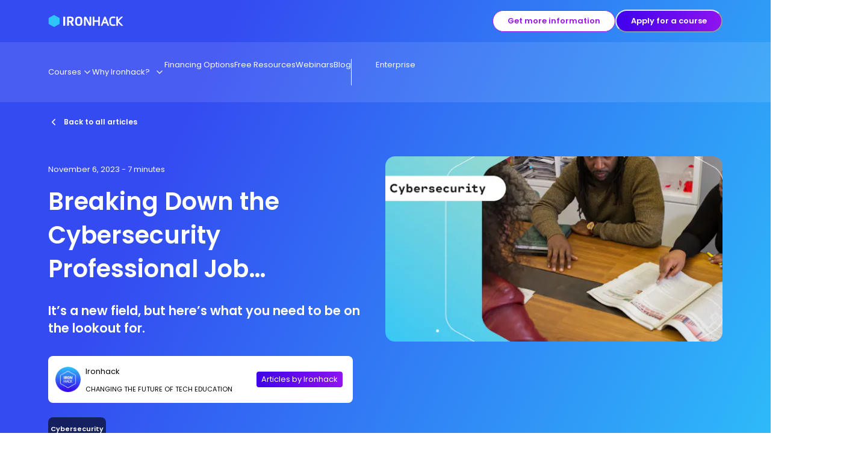

--- FILE ---
content_type: application/javascript; charset=utf-8
request_url: https://www.ironhack.com/_next/static/chunks/5814-70ba88999431ab73.js
body_size: 5752
content:
"use strict";(self.webpackChunk_N_E=self.webpackChunk_N_E||[]).push([[5814],{4668:function(e,l,n){n.d(l,{V:function(){return t.getButtonIconProps},z:function(){return t.Button}});var t=n(46559)},88070:function(e,l,n){n.d(l,{O:function(){return t.useIsClient},q:function(){return t.ClientOnly}});var t=n(94424)},96236:function(e,l,n){n.d(l,{v:function(){return t.IronhackLogoLink}});var t=n(58613)},58613:function(e,l,n){n.r(l),n.d(l,{IronhackLogoLink:function(){return u}});var t=n(57437),r=n(37923),o=n(42972),a=n(93390);let u=(0,r.G)((e,l)=>{let{color:n="text.inverse",data:r,...u}=e,{navbar:{logoTarget:[i]}}=r;return(0,t.jsx)(a.rU,{...i,alignItems:"center","aria-label":"Ironhack Home Page",display:"flex",ref:l,...u,children:(0,t.jsx)(o.T,{colorScheme:"text.inverse"===n?"light":"dark",height:"20px",layout:"full",width:"125px"})})})},85742:function(e,l,n){n.r(l),n.d(l,{NavigationScrollHack:function(){return NavigationScrollHack}});var t=n(2265);let NavigationScrollHack=()=>((0,t.useEffect)(()=>{let e=window.setTimeout(()=>{window.scrollTo(0,0)},50);return()=>{window.clearTimeout(e)}},[]),null)},83504:function(e,l,n){n.r(l),n.d(l,{PageLoadEvents:function(){return PageLoadEvents}});var t=n(24033),r=n(2265),o=n(5239),a=n(54073),u=n(7294),i=n(52639),s=n(67970);let PageLoadEvents=e=>{let{gtmPageType:l}=e,n=(0,t.usePathname)(),c=(0,t.useSearchParams)(),{isEnabled:d}=(0,u.X)(),[,p]=(0,o.Z)("pageTypePrevious"),[g,x]=(0,o.Z)("pageTypeNext");if((0,r.useEffect)(()=>{p(g),x(l),(0,s.y_)({event:"pageView",pageType:l})},[n,c]),d("ab-tasty")){let e=(0,a.H)();(0,r.useEffect)(()=>{(0,i.yV)(n,e)},[e])}return null}},10842:function(e,l,n){n.r(l),n.d(l,{RegionSuggestion:function(){return RegionSuggestion}});var t=n(57437),r=n(572),o=n(85116),a=n(7576),u=n(1157),i=n(67467),s=n(36107),c=n(22699),d=n(50402),p=n(96195),g=n(42026),x=n(61370),v=n(75761),m=n(24033),b=n(2265),f=n(57651),h=n(5239),j=n(71618),y=n(41586),k=n(12667);let RegionSuggestion=e=>{var l,n;let{texts:S,page:L,children:I}=e,T=(0,m.useRouter)(),{params:{language:w,region:C}}=(0,y.l)(),{isOpen:N,onOpen:M,onClose:P}=(0,x.q)(),[B,_]=(0,b.useState)(),[W,z]=(0,f.Z)(!0),[E,A]=(0,b.useState)(!1),[R,F]=(0,h.Z)("geo_redirect_preference","");if((0,b.useEffect)(()=>{if(B)return;let e=(0,v.getCookie)("geo_redirect");if("string"==typeof e)try{let l=JSON.parse(e),n=(0,v.getCookie)("ss_country_code");if("string"==typeof n){let e=k.eM[n.toLowerCase()];e&&(l.suggested=e)}_(l)}catch(e){(0,v.deleteCookie)("geo_redirect")}},[B]),!B)return(0,t.jsx)(t.Fragment,{children:I});let O=!E&&!R&&B&&!B.preference&&C!==B.suggested&&!["apply","b2bApply","blog","blogArticle","campaignForm","contact","financingForm","syllabus/ac","syllabus/ai","syllabus/ce","syllabus/cy","syllabus/da","syllabus/de","syllabus/dv","syllabus/mk","syllabus/ml","syllabus/pm","syllabus/ux","syllabus/wd"].includes(L);O&&!N&&M(),!O&&N&&P();let handleSelection=e=>{if(!B)return;let l=e?B.suggested:C,n={...B,...W&&{preference:l}};if(W?document.cookie="geo_redirect=".concat(JSON.stringify(n),"; path=/"):F(l),e){var t,r;let e=null!==(r=null!==(t=(0,j.XW)(L,{region:l,language:w}))&&void 0!==t?t:(0,j.XW)(L,{region:l,language:k.gi[l]}))&&void 0!==r?r:(0,j.XW)("home",{region:l,language:k.gi[l]});T.push(e)}_(n),A(!0)},Z=k.s4[B.suggested][0],D=k.eO[Z]["region_".concat(C)],J=k.eO[Z]["region_".concat(B.suggested)],H=k.oV["".concat(B.suggested).concat(Z)],X=(null===(l=S._allMessageLocales.find(e=>{let{locale:l}=e;return l===H}))||void 0===l?void 0:l.value)||"",G=(null===(n=S._allRememberSelectionLocales.find(e=>{let{locale:l}=e;return l===H}))||void 0===n?void 0:n.value)||"";return(0,t.jsxs)(u.J,{arrowSize:16,gutter:16,isLazy:!0,isOpen:N,onClose:()=>handleSelection(!1),placement:"bottom-start",children:[(0,t.jsx)(i.x,{children:I}),(0,t.jsxs)(s.y,{bg:"fill.white",borderRadius:"lg",color:"text.primary",p:2,w:"328px",children:[(0,t.jsx)(c.Q,{bg:"fill.white",borderRadius:4}),(0,t.jsx)(d.u,{color:"fill.medium",size:"md",top:1.5}),(0,t.jsxs)(p.b,{as:a.k,flexDirection:"column",gap:2,p:0,children:[(0,t.jsx)(g.x,{pr:4,textStyle:"mBold",children:X.replace("{region}",J)}),(0,t.jsx)(o.X,{isChecked:W,onChange:z,children:(0,t.jsx)(g.x,{textStyle:"s",children:G})}),(0,t.jsxs)(r.ButtonGroup,{as:a.k,flexWrap:"wrap",gap:1,children:[(0,t.jsx)(r.Button,{flexGrow:1,onClick:()=>handleSelection(!1),size:"s",variant:"secondary",children:D}),(0,t.jsx)(r.Button,{flexGrow:1,onClick:()=>handleSelection(!0),size:"s",style:{marginInlineStart:0},children:J})]})]})]})]})}},32045:function(e,l,n){n.d(l,{J:function(){return CmsImage}});var t=n(57437),r=n(94512);function CmsImage(e){return(0,t.jsx)(r.Image,{...e})}},26100:function(e,l,n){n.d(l,{K:function(){return t.ModuleWrapper},a:function(){return t.WRAPPER_PADDING}});var t=n(24883)},24883:function(e,l,n){n.r(l),n.d(l,{ModuleWrapper:function(){return c},WRAPPER_PADDING:function(){return s}});var t=n(57437),r=n(72298),o=n(43267),a=n(56127),u=n(7576),i=n(37923);let s=[2,null,7,10],c=(0,i.G)((e,l)=>{let{innerProps:n,outerProps:i,children:c,moduleFormat:{background:d,spacingBottom:p,spacingTop:g},...x}=e,{bg:v,color:m}=(0,r.Fg)(d),b=Array.isArray(p)?p:[p],f=Array.isArray(g)?g:[g];return(0,t.jsx)(o.xu,{bg:v,color:m,pb:b.map(e=>e&&Number.parseInt(e)/8),pt:f.map(e=>e&&Number.parseInt(e)/8),ref:l,w:"full",...x,...i,children:(0,t.jsx)(a.W,{display:"flex",h:"full",maxW:"container.xl",px:0,children:(0,t.jsx)(u.k,{px:s,w:"full",...n,children:c})})})})},20595:function(e,l,n){n.d(l,{A:function(){return NavFormButtons}});var t=n(57437),r=n(4668);let NavFormButtons=e=>{let{data:l,id:n,...o}=e,{navbar:{button:[a],fullApplyButton:[u]}}=l;return(0,t.jsxs)(t.Fragment,{children:[(0,t.jsx)(r.z,{tracking:{f:"nb"},...a,id:"".concat(n,"--contact"),size:"s",...o}),u&&(0,t.jsx)(r.z,{...u,id:"".concat(n,"--fullApply"),size:"s",...o})]})}},99853:function(e,l,n){n.r(l),n.d(l,{NavLogoBar:function(){return NavLogoBar}});var t=n(57437),r=n(7576),o=n(73018),a=n(32229),u=n(6463),i=n(2265),s=n(88070),c=n(96236),d=n(10842),p=n(26100),g=n(20595),x=n(82075),v=n(75465),m=n(8683),b=n(42026),f=n(29543),h=n(24033),j=n(91883),y=n(71618),k=n(12667),S=n(87925);let LanguageSelector=e=>{let{languageOptions:l,page:n,params:a,...u}=e,{language:i,region:s}=a,c=(0,h.useRouter)(),d=l?Object.keys(l):k.s4[s].filter(e=>(0,y.XW)(n,{language:e,region:s})),[p,{width:g,height:x,top:v,left:L}]=(0,j.Z)(),I={...x>0&&{h:"".concat(x,"px")},...g>0&&{w:"".concat(g,"px")}};return 1===d.length?null:(0,t.jsxs)(r.k,{position:"relative",...I,...u,children:[(0,t.jsx)(m.m.select,{cursor:"pointer",onChange:e=>{var t;let r=e.target.value,o={language:r,region:s},u=(0,S.Lr)(a),i=l?l[r]:null!==(t=(0,y.XW)(n,{...u,...o}))&&void 0!==t?t:(0,y.XW)("home",o);i&&c.push(i)},opacity:0,pos:"absolute",value:i,zIndex:1,...I,top:v,left:L,children:d.map(e=>(0,t.jsx)("option",{value:e,children:(0,k.vY)(e,"en")},e))}),(0,t.jsxs)(r.k,{alignItems:"center",as:"button",cursor:"pointer",gap:.5,h:"min-content",ref:p,type:"button",w:"min-content",...u,children:[(0,t.jsx)(o.J,{as:f.Z,boxSize:"24px"}),(0,t.jsx)(b.x,{textStyle:"l",textTransform:"uppercase",children:i})]})]})},NavLogoBar=e=>{let{color:l,data:n,languageOptions:m,page:b,params:f}=e,{geoRedirectSuggestion:h}=n,j=(0,s.O)(),y=(0,a.S)({base:!0,lg:!1}),{isFirstLevel:k,openModalMenu:S}=(0,i.useContext)(v.b);return(0,t.jsxs)(p.K,{innerProps:{align:"center",justify:"space-between",sx:{[x.W]:{px:5}}},moduleFormat:{background:"transparent",spacingBottom:"16",spacingTop:"16"},...!k&&{outerProps:{bg:[null,null,null,"brand.secondary"]}},children:[(0,t.jsx)(d.RegionSuggestion,{page:b,texts:h,children:(0,t.jsx)(c.v,{color:l,data:n})}),(0,t.jsxs)(r.k,{align:"center",gap:[4,null,null,2],children:[(0,t.jsx)(LanguageSelector,{languageOptions:m,page:b,params:f}),(!j||y)&&(0,t.jsx)(o.J,{as:u.Z,boxSize:"24px",display:[null,null,null,"none"],onClick:S}),(!j||!y)&&(0,t.jsx)(g.A,{data:n,display:["none",null,null,"flex"],id:"navCTAs"})]})]})}},57013:function(e,l,n){n.r(l),n.d(l,{NavMenuWrapper:function(){return NavMenuWrapper}});var t=n(57437),r=n(43267),o=n(7576),a=n(73018),u=n(42026),i=n(32229),s=n(79298),c=n(20354),d=n(2265),p=n(48379),g=n(88070),x=n(96236),v=n(20595),m=n(75465);let useBodyScrollLock=e=>{(0,d.useEffect)(()=>(document.body.style.overflow=e?"hidden":"",()=>{document.body.style.overflow=""}),[e])},NavMenuWrapper=e=>{let{children:l,data:n}=e,b=(0,g.O)(),f=(0,i.S)({base:!0,lg:!1}),{closeModalMenu:h,goBack:j,isFirstLevel:y,isModalMenuOpen:k,modalLevelTitle:S,resetMenuLevel:L}=(0,d.useContext)(m.b),I=(0,d.useRef)(null);return((0,p.Z)(I,L),useBodyScrollLock(k),b&&f&&k)?(0,t.jsxs)(r.xu,{bg:"brand.secondary",color:"text.inverse",height:"100%",left:0,overflow:"auto",position:"fixed",top:0,w:"full",zIndex:10,children:[(0,t.jsxs)(o.k,{align:"center",as:o.k,bg:"brand.secondary",justify:"space-between",pb:y?6:7,position:"sticky",pt:3,px:[2,null,7],top:0,children:[y?(0,t.jsx)(x.v,{data:n,h:"28px"}):(0,t.jsxs)(t.Fragment,{children:[(0,t.jsx)(a.J,{as:c.Z,boxSize:"24px",cursor:"pointer",onClick:j}),(0,t.jsx)(u.x,{textStyle:"xlBold",children:S})]}),(0,t.jsx)(a.J,{as:s.Z,boxSize:"24px",cursor:"pointer",onClick:h})]}),(0,t.jsx)(r.xu,{mb:3,children:l}),y&&(0,t.jsx)(r.xu,{bottom:0,pb:3,position:"absolute",w:"full",children:(0,t.jsx)(r.xu,{as:o.k,direction:"column",gap:2,px:[2,null,7],py:0,children:(0,t.jsx)(v.A,{data:n,id:"navMobileCTAs",w:"full"})})})]}):(0,t.jsx)(r.xu,{...!y&&{bg:[null,null,null,"brand.secondary"]},display:["none",null,null,"block"],position:[null,null,null,"relative"],ref:I,children:l})}},82075:function(e,l,n){n.d(l,{W:function(){return t.EXCEPTION_MEDIA_QUERY}});var t=n(35226)},35226:function(e,l,n){n.r(l),n.d(l,{EXCEPTION_MEDIA_QUERY:function(){return T},NavMenu:function(){return NavMenu}});var t=n(57437),r=n(2265),o=n(26100),a=n(75465),u=n(7576),i=n(43267),s=n(42026),c=n(32229),d=n(88070),p=n(93390),g=n(73018),x=n(68381),v=n(14772),m=n(21197);let NavItemIcon=e=>{let{boxSize:l="20px",iconDirection:n="right",itemType:r,...o}=e,a="down"===n?v.Z:m.Z;return(0,t.jsx)(g.J,{as:"link"===r?x.Z:a,boxSize:l,...o})};var b=n(82075),f=n(81097),h=n(12667),j=n(28811),y=n.n(j);let NavHeadingIcon=e=>{let{name:l,color:r}=e,o=(0,h.TR)(l),a=y()(()=>Promise.resolve().then(n.bind(n,42897)).then(e=>e[o]),{loadableGenerated:{webpack:()=>[42897]}});return a?(0,t.jsx)(g.J,{as:a,boxSize:"22px",...r&&{color:"icon.".concat(r)}}):null},NavColumnHeading=e=>{let{icon:l,subtitle:n,title:r}=e;return(0,t.jsxs)(u.k,{direction:"column",gap:.5,children:[(0,t.jsxs)(u.k,{align:"center",gap:1,children:[l&&(0,t.jsx)(NavHeadingIcon,{...l}),(0,t.jsx)(s.x,{textStyle:"lBold",children:r})]}),n&&(0,t.jsx)(s.x,{color:"electricBlue.80",...l&&{ml:[null,null,null,1]},children:n})]})};var k=n(24220);let NavItemBadge=e=>{let{badge:{colorScheme:l,text:n}}=e;return(0,t.jsx)(k.V,{borderRadius:"20px",colorScheme:"purple"===l?"interactive":l,size:"s",text:n,textProps:{textStyle:"s"}})},isTarget=e=>!!e.target;var S=n(32045);let ThirdLevelMenu=e=>{let{menu:l,title:n,isSelected:o}=e,{setModalLevelTitle:s}=(0,r.useContext)(a.b);return(o&&s(n),null==l?void 0:l.sections)?(0,t.jsx)(t.Fragment,{children:l.sections.map(e=>{let{id:l,image:n,menuItems:r,...a}=e;return(0,t.jsxs)(u.k,{_notFirst:{borderLeft:[null,null,null,"1px solid rgb(255 255 255 / 0.5)"],borderTop:["1px solid rgb(255 255 255 / 0.6)",null,null,"none"],pl:[null,null,null,3],pt:[4,null,null,0]},direction:"column",display:o?"flex":"none",gap:[4,null,null,3],w:"full",children:[(0,t.jsx)(NavColumnHeading,{...a}),(0,t.jsxs)(u.k,{direction:"column",gap:[4,null,null,3],children:[n&&(0,t.jsx)(i.xu,{alignSelf:"flex-start",borderRadius:["lg",null,null,"sm"],mx:[null,null,null,.5],overflow:"hidden",children:(0,t.jsx)(S.J,{data:n.responsiveImage})}),(0,t.jsx)(u.k,{as:"ul",direction:"column",gap:2,listStyleType:"none",children:r.map(e=>(0,t.jsxs)(u.k,{align:"center",as:"li","data-level":"3",gap:1,justify:"space-between",children:[(0,t.jsxs)(u.k,{align:"center",gap:1,children:[(0,t.jsx)(p.rU,{withoutDecoration:!0,...e.content.target,children:e.label}),e.badge&&(0,t.jsx)(NavItemBadge,{badge:e.badge})]}),(0,t.jsx)(NavItemIcon,{itemType:"link"})]},"third-level-item-".concat(e.id)))})]})]},"third-level-section-".concat(l))})}):null};var L=n(97257),I=n(67970);let isCourseItem=e=>!!e.course,getSecondLevelItemText=e=>isCourseItem(e)?e.course.name:e.label,getTrackBackground=e=>"url(#".concat(h.zv[e.code],")"),SecondLevelItemWrapper=e=>(0,t.jsx)(u.k,{align:"center",borderRadius:[null,null,null,"lg"],gap:1,justify:"space-between",px:[null,null,null,1],py:1,...e}),SecondLevelMenu=e=>{let{menu:l,title:n,isSelected:s}=e,{isSecondLevel:c,isThirdLevel:d,setModalLevelTitle:g,setSecondLevel:x,setThirdLevel:v}=(0,r.useContext)(a.b),[m,h]=(0,r.useState)(-1),{pageData:{gaPageType:j}}=(0,L.lO)();s&&g(n),(0,r.useEffect)(()=>{c&&h(-1)},[c,h]);let{menuItems:y,...k}=l;return(0,t.jsxs)(o.K,{innerProps:{display:"grid",gap:[4,null,null,3],gridTemplateColumns:["1fr",null,null,"1fr 1fr 1fr"],px:[0,null,null,10],sx:{[b.W]:{px:5}}},moduleFormat:{background:"transparent",spacingBottom:["0",null,null,"64"],spacingTop:["0",null,null,"24"]},outerProps:{bg:[null,null,null,"brand.secondary"],display:[c||d?"block":"none",null,null,s?"block":"none"],left:[null,null,null,0],pos:[null,null,null,"absolute"],right:[null,null,null,0],top:[null,null,null,"42.2px"],zIndex:[null,null,null,2]},children:[(0,t.jsxs)(u.k,{direction:"column",display:c?"flex":["none",null,null,"flex"],gap:[4,null,null,2],w:"full",children:[(0,t.jsx)(NavColumnHeading,{...k}),(0,t.jsx)(i.xu,{as:"ul",listStyleType:"none",children:y.map((e,l)=>{let n=l===m,r=(0,t.jsxs)(t.Fragment,{children:[isCourseItem(e)&&(0,t.jsx)(f.$,{color:getTrackBackground(e.course),fill:getTrackBackground(e.course),size:"29px"}),getSecondLevelItemText(e),"badge"in e&&e.badge&&(0,t.jsx)(NavItemBadge,{badge:e.badge})]});return(0,t.jsx)(i.xu,{as:"li","data-level":"2",children:isTarget(e.content)?(0,t.jsxs)(SecondLevelItemWrapper,{children:[(0,t.jsx)(u.k,{align:"center",as:p.rU,gap:1,textStyle:"m",withoutDecoration:!0,...e.content.target,children:r}),(0,t.jsx)(NavItemIcon,{itemType:"link"})]}):(0,t.jsxs)(SecondLevelItemWrapper,{onClick:()=>{(0,I.qP)({eventAction:"nav menu_level 2",eventCategory:"Nav",eventLabel:e.content.eventLabel,pageType:j}),n?(h(-1),x()):(h(l),v())},role:"button",...n&&{bg:[null,null,null,"rgb(255 255 255 / 0.3)"],textStyle:[null,null,null,"mBold"],transition:[null,null,null,"background 0.25s"]},children:[(0,t.jsx)(u.k,{align:"center",gap:1,textStyle:"m",children:r}),(0,t.jsx)(NavItemIcon,{itemType:"menu"})]})},"second-level-item-".concat(e.id))})})]}),y.map((e,l)=>(0,t.jsx)(ThirdLevelMenu,{isSelected:m===l,menu:e.content,title:getSecondLevelItemText(e)},"third-level-menu-".concat(l)))]})},TopLevelItemWrapper=e=>(0,t.jsx)(u.k,{align:"center",gap:[null,null,null,.5],justify:["space-between",null,null,"normal"],sx:{[b.W]:{gap:.25}},...e}),TopLevelMenu=e=>{let{menuItems:l}=e,n=(0,c.S)({base:!0,lg:!1}),o=(0,d.O)(),{isFirstLevel:u,resetMenuLevel:g,setSecondLevel:x}=(0,r.useContext)(a.b),[v,m]=(0,r.useState)(-1),{pageData:{gaPageType:f}}=(0,L.lO)();return(0,r.useEffect)(()=>{u&&m(-1)},[u,m]),(0,t.jsx)(t.Fragment,{children:l.map((e,l)=>{let r=l===v;return(0,t.jsx)(i.xu,{_last:{borderLeft:[null,null,null,"1px solid"],pl:[null,null,null,5]},as:"li","data-level":"1",display:[u||r?"block":"none",null,null,"block"],sx:{[b.W]:{_last:{pl:3}}},children:isTarget(e.content)?(0,t.jsxs)(TopLevelItemWrapper,{children:[(0,t.jsx)(p.rU,{withoutDecoration:!0,...e.content.target,children:e.label}),o&&n&&(0,t.jsx)(NavItemIcon,{boxSize:"24px",itemType:"link"})]}):(0,t.jsxs)(t.Fragment,{children:[(0,t.jsxs)(TopLevelItemWrapper,{display:r?["none",null,null,"flex"]:"flex",onClick:()=>{(0,I.qP)({eventAction:"nav menu_level 1",eventCategory:"Nav",eventLabel:e.content.eventLabel,pageType:f}),r?(m(-1),g()):(m(l),x())},role:"button",children:[(0,t.jsx)(s.x,{_before:{content:[null,null,null,'"'.concat(e.label,'"')],display:[null,null,null,"block"],height:[null,null,null,0],overflow:[null,null,null,"hidden"],textStyle:[null,null,null,"mBold"],visibility:[null,null,null,"hidden"]},...r&&{textStyle:["m",null,null,"mBold"]},children:e.label}),(0,t.jsx)(NavItemIcon,{boxSize:["24px",null,null,"16px"],iconDirection:o&&n?"right":"down",itemType:"menu"})]}),(0,t.jsx)(SecondLevelMenu,{isSelected:r,menu:e.content,title:e.label})]})},"top-level-item-".concat(e.id))})})},T="@media screen and (min-width: 62em) and (max-width: 74.375em)",NavMenu=e=>{let{data:{navbar:{navMenu:l}}}=e,{isModalMenuOpen:n}=(0,r.useContext)(a.b);return(0,t.jsx)(o.K,{innerProps:{as:"ul",direction:["column",null,null,"row"],gap:[3,null,null,5],listStyleType:"none",sx:{[T]:{gap:3,px:5}}},moduleFormat:{background:"transparent",spacingBottom:["0",null,null,"12"],spacingTop:["0",null,null,"12"]},outerProps:{bg:[null,null,null,"rgb(255 255 255 / 0.1)"],display:n?"block":["none",null,null,"block"]},children:(0,t.jsx)(TopLevelMenu,{menuItems:l.menuItems})})}},75465:function(e,l,n){n.d(l,{b:function(){return t.NavbarContext}});var t=n(9274)},9274:function(e,l,n){n.r(l),n.d(l,{NavbarContext:function(){return o},NavbarContextProvider:function(){return NavbarContextProvider}});var t=n(57437),r=n(2265);let o=(0,r.createContext)({closeModalMenu:()=>{},isFirstLevel:!0,isModalMenuOpen:!1,isSecondLevel:!1,isThirdLevel:!1,modalLevelTitle:null,resetMenuLevel:()=>{},setModalLevelTitle:()=>{},setSecondLevel:()=>{},setThirdLevel:()=>{}}),NavbarContextProvider=e=>{let{children:l,isModalMenuOpenDefault:n=!1}=e,[a,u]=(0,r.useState)(1),[i,s]=(0,r.useState)(""),[c,d]=(0,r.useState)(n),resetMenuLevel=()=>u(1);return(0,t.jsx)(o.Provider,{value:{closeModalMenu:()=>{d(!1),s(""),resetMenuLevel()},goBack:()=>u(a-1),isFirstLevel:1===a,isModalMenuOpen:c,isSecondLevel:2===a,isThirdLevel:3===a,modalLevelTitle:i,openModalMenu:()=>d(!0),resetMenuLevel,setModalLevelTitle:s,setSecondLevel:()=>u(2),setThirdLevel:()=>u(3)},children:l})}},87925:function(e,l,n){n.d(l,{Lr:function(){return r}});var t=n(35191);n(71618),n(12667);let r=(0,t.Z)(["pagination","slug"])}}]);
//# sourceMappingURL=5814-70ba88999431ab73.js.map

--- FILE ---
content_type: text/x-component
request_url: https://www.ironhack.com/us/enterprise?_rsc=jqunj
body_size: 70337
content:
0:["zZmz3xXg2tP06E-y0JuJD",[[["",{"children":["l",{"children":[["region","us","d"],{"children":[["language","en","d"],{"children":["b2b",{"children":["__PAGE__",{}]}]}]}]}]},"$undefined","$undefined",true],"$L1",[[],"$L2"]]]]
3:HL["/_next/static/css/1d67d3acaa42aa31.css","style"]
4:I[48131,["4246","static/chunks/4246-1b4d7917a6a0e9c1.js","9848","static/chunks/9848-a781cc54dce9c770.js","9705","static/chunks/9705-d066fe8d1ad7a338.js","5945","static/chunks/5945-c40ab4b8652ee486.js","172","static/chunks/172-beaaeca8cb1c1969.js","2667","static/chunks/2667-b85dc62e6d3360ae.js","2973","static/chunks/2973-f13746db3c35cab2.js","4321","static/chunks/4321-b1ceb04df918d54d.js","3185","static/chunks/app/layout-2d47994125b84b86.js"],"ProviderWrapper"]
5:I[28599,["4246","static/chunks/4246-1b4d7917a6a0e9c1.js","9848","static/chunks/9848-a781cc54dce9c770.js","9705","static/chunks/9705-d066fe8d1ad7a338.js","5230","static/chunks/5230-cd42fbd582063d48.js","5945","static/chunks/5945-c40ab4b8652ee486.js","3033","static/chunks/3033-6fb64e73ad938ff5.js","3407","static/chunks/3407-11c3b5550d333e09.js","3001","static/chunks/3001-0408ecced146a75b.js","6342","static/chunks/6342-c50fd8c7e42d21c7.js","7393","static/chunks/7393-7d8dc9f075973a65.js","172","static/chunks/172-beaaeca8cb1c1969.js","1776","static/chunks/1776-56ae43ce98352743.js","2667","static/chunks/2667-b85dc62e6d3360ae.js","2973","static/chunks/2973-f13746db3c35cab2.js","8127","static/chunks/8127-f15fd42d2a8bb8de.js","4321","static/chunks/4321-b1ceb04df918d54d.js","9240","static/chunks/9240-ba495f0e3c67e793.js","1010","static/chunks/app/l/%5Bregion%5D/%5Blanguage%5D/layout-facaa3c926f6d0f2.js"],"SimplePageContextProvider"]
6:I[56954,[],""]
7:I[7264,[],""]
e:"$Sreact.suspense"
f:I[19167,["4246","static/chunks/4246-1b4d7917a6a0e9c1.js","9848","static/chunks/9848-a781cc54dce9c770.js","9705","static/chunks/9705-d066fe8d1ad7a338.js","5230","static/chunks/5230-cd42fbd582063d48.js","5945","static/chunks/5945-c40ab4b8652ee486.js","3033","static/chunks/3033-6fb64e73ad938ff5.js","3407","static/chunks/3407-11c3b5550d333e09.js","3001","static/chunks/3001-0408ecced146a75b.js","4114","static/chunks/4114-6682aecc4d9c806c.js","4201","static/chunks/4201-eda4fd66d5df8231.js","1085","static/chunks/1085-e0cdb22626bc6be0.js","2667","static/chunks/2667-b85dc62e6d3360ae.js","2973","static/chunks/2973-f13746db3c35cab2.js","8127","static/chunks/8127-f15fd42d2a8bb8de.js","4321","static/chunks/4321-b1ceb04df918d54d.js","5814","static/chunks/5814-70ba88999431ab73.js","5906","static/chunks/5906-7beee4704b2237d0.js","1099","static/chunks/app/l/%5Bregion%5D/%5Blanguage%5D/b2b/page-bacc68642d8699c1.js"],"NoSSR"]
11:I[73994,["4246","static/chunks/4246-1b4d7917a6a0e9c1.js","9848","static/chunks/9848-a781cc54dce9c770.js","9705","static/chunks/9705-d066fe8d1ad7a338.js","5945","static/chunks/5945-c40ab4b8652ee486.js","172","static/chunks/172-beaaeca8cb1c1969.js","2667","static/chunks/2667-b85dc62e6d3360ae.js","2973","static/chunks/2973-f13746db3c35cab2.js","4321","static/chunks/4321-b1ceb04df918d54d.js","3185","static/chunks/app/layout-2d47994125b84b86.js"],""]
1:[null,["$","html",null,{"lang":"en","children":["$","body",null,{"children":[false,"$undefined",["$","$L4",null,{"children":["$","$L5",null,{"language":"en","region":"es","children":["$","$L6",null,{"parallelRouterKey":"children","segmentPath":["children"],"loading":"$undefined","loadingStyles":"$undefined","hasLoading":false,"error":"$undefined","errorStyles":"$undefined","template":["$","$L7",null,{}],"templateStyles":"$undefined","notFound":"$L8","notFoundStyles":[["$","link","0",{"rel":"stylesheet","href":"/_next/static/css/1d67d3acaa42aa31.css","precedence":"next","crossOrigin":"$undefined"}]],"childProp":{"current":["$","$L6",null,{"parallelRouterKey":"children","segmentPath":["children","l","children"],"loading":"$undefined","loadingStyles":"$undefined","hasLoading":false,"error":"$undefined","errorStyles":"$undefined","template":["$","$L7",null,{}],"templateStyles":"$undefined","notFound":"$undefined","notFoundStyles":"$undefined","childProp":{"current":["$","$L6",null,{"parallelRouterKey":"children","segmentPath":["children","l","children",["region","us","d"],"children"],"loading":"$undefined","loadingStyles":"$undefined","hasLoading":false,"error":"$undefined","errorStyles":"$undefined","template":["$","$L7",null,{}],"templateStyles":"$undefined","notFound":"$undefined","notFoundStyles":"$undefined","childProp":{"current":[null,[null,["$","$L5",null,{"language":"en","region":"us","children":["$L9",["$","$L6",null,{"parallelRouterKey":"children","segmentPath":["children","l","children",["region","us","d"],"children",["language","en","d"],"children"],"loading":"$undefined","loadingStyles":"$undefined","hasLoading":false,"error":"$undefined","errorStyles":"$undefined","template":["$","$L7",null,{}],"templateStyles":"$undefined","notFound":"$La","notFoundStyles":[],"childProp":{"current":["$","$L6",null,{"parallelRouterKey":"children","segmentPath":["children","l","children",["region","us","d"],"children",["language","en","d"],"children","b2b","children"],"loading":"$undefined","loadingStyles":"$undefined","hasLoading":false,"error":"$undefined","errorStyles":"$undefined","template":["$","$L7",null,{}],"templateStyles":"$undefined","notFound":"$undefined","notFoundStyles":"$undefined","childProp":{"current":["$Lb","$Lc",null],"segment":"__PAGE__"},"styles":[]}],"segment":"b2b"},"styles":[]}],"$Ld",["$","$e",null,{"fallback":null,"children":["$","$Lf",null,{"children":"$L10"}]}]]}]],null],"segment":["language","en","d"]},"styles":[["$","link","0",{"rel":"stylesheet","href":"/_next/static/css/1d67d3acaa42aa31.css","precedence":"next","crossOrigin":"$undefined"}]]}],"segment":["region","us","d"]},"styles":[]}],"segment":"l"},"styles":[]}]}]}],[["$","$L11",null,{"dangerouslySetInnerHTML":{"__html":"\n    (function(w,d,s,l,i){w[l]=w[l]||[];w[l].push({'gtm.start':\n    new Date().getTime(),event:'gtm.js'});var f=d.getElementsByTagName(s)[0],\n    j=d.createElement(s),dl=l!='dataLayer'?'&l='+l:'';j.async=true;j.src=\n    'https://sgtm.ironhack.com/sktbmdly.js?id='+i+dl;f.parentNode.insertBefore(j,f);\n    })(window,document,'script','dataLayer','GTM-P26TMM')\n  "},"id":"gtm-base","strategy":"afterInteractive"}],["$","$L11",null,{"src":"https://tracker.gaconnector.com/gaconnector.js","strategy":"lazyOnload"}],["$","noscript",null,{"children":["$","iframe",null,{"height":"0","src":"https://sgtm.ironhack.com/ns.html?id=GTM-P26TMM","style":{"display":"none","visibility":"hidden"},"title":"gtm-iframe","width":"0"}]}]]]}]}],null]
2:[["$","meta","0",{"charSet":"utf-8"}],["$","title","1",{"children":"Ironhack Enterprise Solutions | Hire Tech Talent"}],["$","meta","2",{"name":"description","content":"We partner with organizations to overcome the toughest hiring challenges. Our unique approach includes customized hire-train-deploy programs, access to our proprietary talent pool, and tailored training to develop your employees."}],["$","meta","3",{"name":"viewport","content":"width=device-width, initial-scale=1"}],["$","link","4",{"rel":"canonical","href":"https://www.ironhack.com/us/enterprise"}],["$","link","5",{"rel":"alternate","hrefLang":"de-de","href":"https://www.ironhack.com/de/unternehmen"}],["$","link","6",{"rel":"alternate","hrefLang":"en-de","href":"https://www.ironhack.com/de-en/enterprise"}],["$","link","7",{"rel":"alternate","hrefLang":"es-es","href":"https://www.ironhack.com/es/empresas"}],["$","link","8",{"rel":"alternate","hrefLang":"en-es","href":"https://www.ironhack.com/es-en/enterprise"}],["$","link","9",{"rel":"alternate","hrefLang":"fr-fr","href":"https://www.ironhack.com/fr/entreprise"}],["$","link","10",{"rel":"alternate","hrefLang":"en-fr","href":"https://www.ironhack.com/fr-en/enterprise"}],["$","link","11",{"rel":"alternate","hrefLang":"en-gb","href":"https://www.ironhack.com/gb/enterprise"}],["$","link","12",{"rel":"alternate","hrefLang":"nl-nl","href":"https://www.ironhack.com/nl/bedrijven"}],["$","link","13",{"rel":"alternate","hrefLang":"en-nl","href":"https://www.ironhack.com/nl-en/enterprise"}],["$","link","14",{"rel":"alternate","hrefLang":"pt-pt","href":"https://www.ironhack.com/pt/empresa"}],["$","link","15",{"rel":"alternate","hrefLang":"en-pt","href":"https://www.ironhack.com/pt-en/enterprise"}],["$","link","16",{"rel":"alternate","hrefLang":"en-us","href":"https://www.ironhack.com/us/enterprise"}],["$","link","17",{"rel":"icon","href":"https://www.datocms-assets.com/14946/1690965068-default.png?auto=format&h=16&w=16","sizes":"16x16","type":"image/png"}],["$","link","18",{"rel":"icon","href":"https://www.datocms-assets.com/14946/1690965068-default.png?auto=format&h=32&w=32","sizes":"32x32","type":"image/png"}],["$","link","19",{"rel":"icon","href":"https://www.datocms-assets.com/14946/1690965068-default.png?auto=format&h=96&w=96","sizes":"96x96","type":"image/png"}],["$","link","20",{"rel":"icon","href":"https://www.datocms-assets.com/14946/1690965068-default.png?auto=format&h=192&w=192","sizes":"192x192","type":"image/png"}]]
12:I[85092,["4246","static/chunks/4246-1b4d7917a6a0e9c1.js","9848","static/chunks/9848-a781cc54dce9c770.js","9705","static/chunks/9705-d066fe8d1ad7a338.js","5230","static/chunks/5230-cd42fbd582063d48.js","5945","static/chunks/5945-c40ab4b8652ee486.js","3033","static/chunks/3033-6fb64e73ad938ff5.js","3407","static/chunks/3407-11c3b5550d333e09.js","3001","static/chunks/3001-0408ecced146a75b.js","4114","static/chunks/4114-6682aecc4d9c806c.js","4201","static/chunks/4201-eda4fd66d5df8231.js","1085","static/chunks/1085-e0cdb22626bc6be0.js","2667","static/chunks/2667-b85dc62e6d3360ae.js","2973","static/chunks/2973-f13746db3c35cab2.js","8127","static/chunks/8127-f15fd42d2a8bb8de.js","4321","static/chunks/4321-b1ceb04df918d54d.js","5814","static/chunks/5814-70ba88999431ab73.js","5906","static/chunks/5906-7beee4704b2237d0.js","1099","static/chunks/app/l/%5Bregion%5D/%5Blanguage%5D/b2b/page-bacc68642d8699c1.js"],"FeatureToggleChecker"]
13:I[19258,["4246","static/chunks/4246-1b4d7917a6a0e9c1.js","9848","static/chunks/9848-a781cc54dce9c770.js","9705","static/chunks/9705-d066fe8d1ad7a338.js","5230","static/chunks/5230-cd42fbd582063d48.js","5945","static/chunks/5945-c40ab4b8652ee486.js","3033","static/chunks/3033-6fb64e73ad938ff5.js","3407","static/chunks/3407-11c3b5550d333e09.js","3001","static/chunks/3001-0408ecced146a75b.js","4114","static/chunks/4114-6682aecc4d9c806c.js","4201","static/chunks/4201-eda4fd66d5df8231.js","1085","static/chunks/1085-e0cdb22626bc6be0.js","2667","static/chunks/2667-b85dc62e6d3360ae.js","2973","static/chunks/2973-f13746db3c35cab2.js","8127","static/chunks/8127-f15fd42d2a8bb8de.js","4321","static/chunks/4321-b1ceb04df918d54d.js","5814","static/chunks/5814-70ba88999431ab73.js","5906","static/chunks/5906-7beee4704b2237d0.js","1099","static/chunks/app/l/%5Bregion%5D/%5Blanguage%5D/b2b/page-bacc68642d8699c1.js"],"Flex"]
15:I[79942,["4246","static/chunks/4246-1b4d7917a6a0e9c1.js","9848","static/chunks/9848-a781cc54dce9c770.js","9705","static/chunks/9705-d066fe8d1ad7a338.js","5230","static/chunks/5230-cd42fbd582063d48.js","5945","static/chunks/5945-c40ab4b8652ee486.js","3033","static/chunks/3033-6fb64e73ad938ff5.js","3407","static/chunks/3407-11c3b5550d333e09.js","3001","static/chunks/3001-0408ecced146a75b.js","4114","static/chunks/4114-6682aecc4d9c806c.js","4201","static/chunks/4201-eda4fd66d5df8231.js","1085","static/chunks/1085-e0cdb22626bc6be0.js","2667","static/chunks/2667-b85dc62e6d3360ae.js","2973","static/chunks/2973-f13746db3c35cab2.js","8127","static/chunks/8127-f15fd42d2a8bb8de.js","4321","static/chunks/4321-b1ceb04df918d54d.js","5814","static/chunks/5814-70ba88999431ab73.js","5906","static/chunks/5906-7beee4704b2237d0.js","1099","static/chunks/app/l/%5Bregion%5D/%5Blanguage%5D/b2b/page-bacc68642d8699c1.js"],"Storytelling"]
16:I[66399,["4246","static/chunks/4246-1b4d7917a6a0e9c1.js","9848","static/chunks/9848-a781cc54dce9c770.js","9705","static/chunks/9705-d066fe8d1ad7a338.js","5230","static/chunks/5230-cd42fbd582063d48.js","5945","static/chunks/5945-c40ab4b8652ee486.js","3033","static/chunks/3033-6fb64e73ad938ff5.js","3407","static/chunks/3407-11c3b5550d333e09.js","3001","static/chunks/3001-0408ecced146a75b.js","4114","static/chunks/4114-6682aecc4d9c806c.js","4201","static/chunks/4201-eda4fd66d5df8231.js","1085","static/chunks/1085-e0cdb22626bc6be0.js","2667","static/chunks/2667-b85dc62e6d3360ae.js","2973","static/chunks/2973-f13746db3c35cab2.js","8127","static/chunks/8127-f15fd42d2a8bb8de.js","4321","static/chunks/4321-b1ceb04df918d54d.js","5814","static/chunks/5814-70ba88999431ab73.js","5906","static/chunks/5906-7beee4704b2237d0.js","1099","static/chunks/app/l/%5Bregion%5D/%5Blanguage%5D/b2b/page-bacc68642d8699c1.js"],"NavigationTabs"]
17:I[75906,["4246","static/chunks/4246-1b4d7917a6a0e9c1.js","9848","static/chunks/9848-a781cc54dce9c770.js","9705","static/chunks/9705-d066fe8d1ad7a338.js","5230","static/chunks/5230-cd42fbd582063d48.js","5945","static/chunks/5945-c40ab4b8652ee486.js","3033","static/chunks/3033-6fb64e73ad938ff5.js","3407","static/chunks/3407-11c3b5550d333e09.js","3001","static/chunks/3001-0408ecced146a75b.js","4114","static/chunks/4114-6682aecc4d9c806c.js","4201","static/chunks/4201-eda4fd66d5df8231.js","1085","static/chunks/1085-e0cdb22626bc6be0.js","2667","static/chunks/2667-b85dc62e6d3360ae.js","2973","static/chunks/2973-f13746db3c35cab2.js","8127","static/chunks/8127-f15fd42d2a8bb8de.js","4321","static/chunks/4321-b1ceb04df918d54d.js","5814","static/chunks/5814-70ba88999431ab73.js","5906","static/chunks/5906-7beee4704b2237d0.js","1099","static/chunks/app/l/%5Bregion%5D/%5Blanguage%5D/b2b/page-bacc68642d8699c1.js"],"Carousel"]
18:I[24883,["4246","static/chunks/4246-1b4d7917a6a0e9c1.js","9848","static/chunks/9848-a781cc54dce9c770.js","9705","static/chunks/9705-d066fe8d1ad7a338.js","5230","static/chunks/5230-cd42fbd582063d48.js","5945","static/chunks/5945-c40ab4b8652ee486.js","3033","static/chunks/3033-6fb64e73ad938ff5.js","3407","static/chunks/3407-11c3b5550d333e09.js","3001","static/chunks/3001-0408ecced146a75b.js","4114","static/chunks/4114-6682aecc4d9c806c.js","4201","static/chunks/4201-eda4fd66d5df8231.js","1085","static/chunks/1085-e0cdb22626bc6be0.js","2667","static/chunks/2667-b85dc62e6d3360ae.js","2973","static/chunks/2973-f13746db3c35cab2.js","8127","static/chunks/8127-f15fd42d2a8bb8de.js","4321","static/chunks/4321-b1ceb04df918d54d.js","5814","static/chunks/5814-70ba88999431ab73.js","5906","static/chunks/5906-7beee4704b2237d0.js","1099","static/chunks/app/l/%5Bregion%5D/%5Blanguage%5D/b2b/page-bacc68642d8699c1.js"],"ModuleWrapper"]
19:I[83154,["4246","static/chunks/4246-1b4d7917a6a0e9c1.js","9848","static/chunks/9848-a781cc54dce9c770.js","9705","static/chunks/9705-d066fe8d1ad7a338.js","5230","static/chunks/5230-cd42fbd582063d48.js","5945","static/chunks/5945-c40ab4b8652ee486.js","3033","static/chunks/3033-6fb64e73ad938ff5.js","3407","static/chunks/3407-11c3b5550d333e09.js","3001","static/chunks/3001-0408ecced146a75b.js","4114","static/chunks/4114-6682aecc4d9c806c.js","4201","static/chunks/4201-eda4fd66d5df8231.js","1085","static/chunks/1085-e0cdb22626bc6be0.js","2667","static/chunks/2667-b85dc62e6d3360ae.js","2973","static/chunks/2973-f13746db3c35cab2.js","8127","static/chunks/8127-f15fd42d2a8bb8de.js","4321","static/chunks/4321-b1ceb04df918d54d.js","5814","static/chunks/5814-70ba88999431ab73.js","5906","static/chunks/5906-7beee4704b2237d0.js","1099","static/chunks/app/l/%5Bregion%5D/%5Blanguage%5D/b2b/page-bacc68642d8699c1.js"],"Box"]
1a:I[94512,["4246","static/chunks/4246-1b4d7917a6a0e9c1.js","9848","static/chunks/9848-a781cc54dce9c770.js","9705","static/chunks/9705-d066fe8d1ad7a338.js","5230","static/chunks/5230-cd42fbd582063d48.js","5945","static/chunks/5945-c40ab4b8652ee486.js","3033","static/chunks/3033-6fb64e73ad938ff5.js","3407","static/chunks/3407-11c3b5550d333e09.js","3001","static/chunks/3001-0408ecced146a75b.js","4114","static/chunks/4114-6682aecc4d9c806c.js","4201","static/chunks/4201-eda4fd66d5df8231.js","1085","static/chunks/1085-e0cdb22626bc6be0.js","2667","static/chunks/2667-b85dc62e6d3360ae.js","2973","static/chunks/2973-f13746db3c35cab2.js","8127","static/chunks/8127-f15fd42d2a8bb8de.js","4321","static/chunks/4321-b1ceb04df918d54d.js","5814","static/chunks/5814-70ba88999431ab73.js","5906","static/chunks/5906-7beee4704b2237d0.js","1099","static/chunks/app/l/%5Bregion%5D/%5Blanguage%5D/b2b/page-bacc68642d8699c1.js"],"Image"]
1b:I[55826,["4246","static/chunks/4246-1b4d7917a6a0e9c1.js","9848","static/chunks/9848-a781cc54dce9c770.js","9705","static/chunks/9705-d066fe8d1ad7a338.js","5230","static/chunks/5230-cd42fbd582063d48.js","5945","static/chunks/5945-c40ab4b8652ee486.js","3033","static/chunks/3033-6fb64e73ad938ff5.js","3407","static/chunks/3407-11c3b5550d333e09.js","3001","static/chunks/3001-0408ecced146a75b.js","4114","static/chunks/4114-6682aecc4d9c806c.js","4201","static/chunks/4201-eda4fd66d5df8231.js","1085","static/chunks/1085-e0cdb22626bc6be0.js","2667","static/chunks/2667-b85dc62e6d3360ae.js","2973","static/chunks/2973-f13746db3c35cab2.js","8127","static/chunks/8127-f15fd42d2a8bb8de.js","4321","static/chunks/4321-b1ceb04df918d54d.js","5814","static/chunks/5814-70ba88999431ab73.js","5906","static/chunks/5906-7beee4704b2237d0.js","1099","static/chunks/app/l/%5Bregion%5D/%5Blanguage%5D/b2b/page-bacc68642d8699c1.js"],"VStack"]
1c:I[24278,["4246","static/chunks/4246-1b4d7917a6a0e9c1.js","9848","static/chunks/9848-a781cc54dce9c770.js","9705","static/chunks/9705-d066fe8d1ad7a338.js","5230","static/chunks/5230-cd42fbd582063d48.js","5945","static/chunks/5945-c40ab4b8652ee486.js","3033","static/chunks/3033-6fb64e73ad938ff5.js","3407","static/chunks/3407-11c3b5550d333e09.js","3001","static/chunks/3001-0408ecced146a75b.js","4114","static/chunks/4114-6682aecc4d9c806c.js","4201","static/chunks/4201-eda4fd66d5df8231.js","1085","static/chunks/1085-e0cdb22626bc6be0.js","2667","static/chunks/2667-b85dc62e6d3360ae.js","2973","static/chunks/2973-f13746db3c35cab2.js","8127","static/chunks/8127-f15fd42d2a8bb8de.js","4321","static/chunks/4321-b1ceb04df918d54d.js","5814","static/chunks/5814-70ba88999431ab73.js","5906","static/chunks/5906-7beee4704b2237d0.js","1099","static/chunks/app/l/%5Bregion%5D/%5Blanguage%5D/b2b/page-bacc68642d8699c1.js"],"Text"]
1d:I[99078,["4246","static/chunks/4246-1b4d7917a6a0e9c1.js","9848","static/chunks/9848-a781cc54dce9c770.js","9705","static/chunks/9705-d066fe8d1ad7a338.js","5230","static/chunks/5230-cd42fbd582063d48.js","5945","static/chunks/5945-c40ab4b8652ee486.js","3033","static/chunks/3033-6fb64e73ad938ff5.js","3407","static/chunks/3407-11c3b5550d333e09.js","3001","static/chunks/3001-0408ecced146a75b.js","4114","static/chunks/4114-6682aecc4d9c806c.js","4201","static/chunks/4201-eda4fd66d5df8231.js","1085","static/chunks/1085-e0cdb22626bc6be0.js","2667","static/chunks/2667-b85dc62e6d3360ae.js","2973","static/chunks/2973-f13746db3c35cab2.js","8127","static/chunks/8127-f15fd42d2a8bb8de.js","4321","static/chunks/4321-b1ceb04df918d54d.js","5814","static/chunks/5814-70ba88999431ab73.js","5906","static/chunks/5906-7beee4704b2237d0.js","1099","static/chunks/app/l/%5Bregion%5D/%5Blanguage%5D/b2b/page-bacc68642d8699c1.js"],"StructuredContent"]
1e:I[46559,["4246","static/chunks/4246-1b4d7917a6a0e9c1.js","9848","static/chunks/9848-a781cc54dce9c770.js","9705","static/chunks/9705-d066fe8d1ad7a338.js","5230","static/chunks/5230-cd42fbd582063d48.js","5945","static/chunks/5945-c40ab4b8652ee486.js","3033","static/chunks/3033-6fb64e73ad938ff5.js","3407","static/chunks/3407-11c3b5550d333e09.js","3001","static/chunks/3001-0408ecced146a75b.js","4114","static/chunks/4114-6682aecc4d9c806c.js","4201","static/chunks/4201-eda4fd66d5df8231.js","1085","static/chunks/1085-e0cdb22626bc6be0.js","2667","static/chunks/2667-b85dc62e6d3360ae.js","2973","static/chunks/2973-f13746db3c35cab2.js","8127","static/chunks/8127-f15fd42d2a8bb8de.js","4321","static/chunks/4321-b1ceb04df918d54d.js","5814","static/chunks/5814-70ba88999431ab73.js","5906","static/chunks/5906-7beee4704b2237d0.js","1099","static/chunks/app/l/%5Bregion%5D/%5Blanguage%5D/b2b/page-bacc68642d8699c1.js"],"Button"]
22:I[63870,["4246","static/chunks/4246-1b4d7917a6a0e9c1.js","9848","static/chunks/9848-a781cc54dce9c770.js","9705","static/chunks/9705-d066fe8d1ad7a338.js","5230","static/chunks/5230-cd42fbd582063d48.js","5945","static/chunks/5945-c40ab4b8652ee486.js","3033","static/chunks/3033-6fb64e73ad938ff5.js","3407","static/chunks/3407-11c3b5550d333e09.js","3001","static/chunks/3001-0408ecced146a75b.js","4114","static/chunks/4114-6682aecc4d9c806c.js","4201","static/chunks/4201-eda4fd66d5df8231.js","1085","static/chunks/1085-e0cdb22626bc6be0.js","2667","static/chunks/2667-b85dc62e6d3360ae.js","2973","static/chunks/2973-f13746db3c35cab2.js","8127","static/chunks/8127-f15fd42d2a8bb8de.js","4321","static/chunks/4321-b1ceb04df918d54d.js","5814","static/chunks/5814-70ba88999431ab73.js","5906","static/chunks/5906-7beee4704b2237d0.js","1099","static/chunks/app/l/%5Bregion%5D/%5Blanguage%5D/b2b/page-bacc68642d8699c1.js"],"Wrap"]
23:I[63870,["4246","static/chunks/4246-1b4d7917a6a0e9c1.js","9848","static/chunks/9848-a781cc54dce9c770.js","9705","static/chunks/9705-d066fe8d1ad7a338.js","5230","static/chunks/5230-cd42fbd582063d48.js","5945","static/chunks/5945-c40ab4b8652ee486.js","3033","static/chunks/3033-6fb64e73ad938ff5.js","3407","static/chunks/3407-11c3b5550d333e09.js","3001","static/chunks/3001-0408ecced146a75b.js","4114","static/chunks/4114-6682aecc4d9c806c.js","4201","static/chunks/4201-eda4fd66d5df8231.js","1085","static/chunks/1085-e0cdb22626bc6be0.js","2667","static/chunks/2667-b85dc62e6d3360ae.js","2973","static/chunks/2973-f13746db3c35cab2.js","8127","static/chunks/8127-f15fd42d2a8bb8de.js","4321","static/chunks/4321-b1ceb04df918d54d.js","5814","static/chunks/5814-70ba88999431ab73.js","5906","static/chunks/5906-7beee4704b2237d0.js","1099","static/chunks/app/l/%5Bregion%5D/%5Blanguage%5D/b2b/page-bacc68642d8699c1.js"],"WrapItem"]
2c:I[17184,["4246","static/chunks/4246-1b4d7917a6a0e9c1.js","9848","static/chunks/9848-a781cc54dce9c770.js","9705","static/chunks/9705-d066fe8d1ad7a338.js","5230","static/chunks/5230-cd42fbd582063d48.js","5945","static/chunks/5945-c40ab4b8652ee486.js","3033","static/chunks/3033-6fb64e73ad938ff5.js","3407","static/chunks/3407-11c3b5550d333e09.js","3001","static/chunks/3001-0408ecced146a75b.js","4114","static/chunks/4114-6682aecc4d9c806c.js","4201","static/chunks/4201-eda4fd66d5df8231.js","1085","static/chunks/1085-e0cdb22626bc6be0.js","2667","static/chunks/2667-b85dc62e6d3360ae.js","2973","static/chunks/2973-f13746db3c35cab2.js","8127","static/chunks/8127-f15fd42d2a8bb8de.js","4321","static/chunks/4321-b1ceb04df918d54d.js","5814","static/chunks/5814-70ba88999431ab73.js","5906","static/chunks/5906-7beee4704b2237d0.js","1099","static/chunks/app/l/%5Bregion%5D/%5Blanguage%5D/b2b/page-bacc68642d8699c1.js"],"Breadcrumb"]
2e:I[83504,["4246","static/chunks/4246-1b4d7917a6a0e9c1.js","9848","static/chunks/9848-a781cc54dce9c770.js","9705","static/chunks/9705-d066fe8d1ad7a338.js","5230","static/chunks/5230-cd42fbd582063d48.js","5945","static/chunks/5945-c40ab4b8652ee486.js","3033","static/chunks/3033-6fb64e73ad938ff5.js","3407","static/chunks/3407-11c3b5550d333e09.js","3001","static/chunks/3001-0408ecced146a75b.js","4114","static/chunks/4114-6682aecc4d9c806c.js","4201","static/chunks/4201-eda4fd66d5df8231.js","1085","static/chunks/1085-e0cdb22626bc6be0.js","2667","static/chunks/2667-b85dc62e6d3360ae.js","2973","static/chunks/2973-f13746db3c35cab2.js","8127","static/chunks/8127-f15fd42d2a8bb8de.js","4321","static/chunks/4321-b1ceb04df918d54d.js","5814","static/chunks/5814-70ba88999431ab73.js","5906","static/chunks/5906-7beee4704b2237d0.js","1099","static/chunks/app/l/%5Bregion%5D/%5Blanguage%5D/b2b/page-bacc68642d8699c1.js"],"PageLoadEvents"]
2f:I[85742,["4246","static/chunks/4246-1b4d7917a6a0e9c1.js","9848","static/chunks/9848-a781cc54dce9c770.js","9705","static/chunks/9705-d066fe8d1ad7a338.js","5230","static/chunks/5230-cd42fbd582063d48.js","5945","static/chunks/5945-c40ab4b8652ee486.js","3033","static/chunks/3033-6fb64e73ad938ff5.js","3407","static/chunks/3407-11c3b5550d333e09.js","3001","static/chunks/3001-0408ecced146a75b.js","4114","static/chunks/4114-6682aecc4d9c806c.js","4201","static/chunks/4201-eda4fd66d5df8231.js","1085","static/chunks/1085-e0cdb22626bc6be0.js","2667","static/chunks/2667-b85dc62e6d3360ae.js","2973","static/chunks/2973-f13746db3c35cab2.js","8127","static/chunks/8127-f15fd42d2a8bb8de.js","4321","static/chunks/4321-b1ceb04df918d54d.js","5814","static/chunks/5814-70ba88999431ab73.js","5906","static/chunks/5906-7beee4704b2237d0.js","1099","static/chunks/app/l/%5Bregion%5D/%5Blanguage%5D/b2b/page-bacc68642d8699c1.js"],"NavigationScrollHack"]
1f:T58a,[data-uri]:T58e,[data-uri]:T43a,[data-uri]:T556,[data-uri]:T59a,[data-uri]:T592,[data-uri]:T50a,[data-uri]:T5b6,[data-uri]:T576,[data-uri]:T59e,[data-uri]:T53a,[data-uri]:["$","$L12",null,{"features":["b2b-page"],"strategy":"all","children":[["$","$L13",null,{"bg":"background.brand","direction":"column","id":"heroSection","children":["$L14",["$","$L15",null,{"data":{"headingProps":null,"moduleFormat":[{"background":"transparent","spacingTop":"40","spacingBottom":"40"}],"columns":[{"button":[{"__typename":"ButtonRecord","id":"O75gi-ZzS1O0qP3EcuQtRw","text":"Get in touch","icon":[],"target":[{"blogArticle":null,"gaEvent":[],"io":false,"link":"","route":{"page":{"__typename":"B2bApplyPageRecord"},"path":"/us/en/enterprise/contact","updatedPath":""}}],"variant":"secondary"}],"card":[],"image":null,"subtitle":"Ironhack for Business is the enterprise training division of Ironhack, a global tech education leader founded in 2013 to close the digital skills gap. Weâ€™ve partnered with over 800 companies across Europe, the U.S., Latin America, and beyond to design custom upskilling and reskilling programs that prepare teams for high-demand, tech-enabled roles.","title":"Ironhack for Business: Future-Proof Your Workforce","video":null},{"button":[],"card":[],"image":{"responsiveImage":{"alt":"Ironhack for Business: Future-Proof Your Workforce","base64":"[data-uri]","height":620,"sizes":"(max-width: 1096px) 100vw, 1096px","src":"https://www.datocms-assets.com/14946/1759221597-rectangle-3896.png","srcSet":"https://www.datocms-assets.com/14946/1759221597-rectangle-3896.png?dpr=0.25 274w,https://www.datocms-assets.com/14946/1759221597-rectangle-3896.png?dpr=0.5 548w,https://www.datocms-assets.com/14946/1759221597-rectangle-3896.png?dpr=0.75 822w,https://www.datocms-assets.com/14946/1759221597-rectangle-3896.png 1096w","title":"Ironhack for Business: Future-Proof Your Workforce","width":1096}},"subtitle":"","title":"","video":null}],"tag":"","title":""}}]]}],["$","$L16",null,{"id":"secondary-nav","navTitle":"Explore:","children":[["$","$L17",null,{"data":{"headingProps":null,"button":[],"cards":[{"__typename":"CarouselCardListRecord","visibleCards":"4","cards":[{"__typename":"CardRecord","id":"O0fuLQXYSICgmgsSaLkJeQ","button":[],"content":{"blocks":[],"links":[],"value":{"schema":"dast","document":{"type":"root","children":[{"type":"paragraph","children":[{"type":"span","value":"Upskill your teams with hands-on, high-impact tech training tailored to your business goals"}]}]}}},"maxContentLines":null,"hexagonLeft":null,"hexagonRight":null,"leftBadge":[],"mediaM":{"responsiveImage":{"alt":"Ironhack Training Solutions","base64":"[data-uri]","height":160,"sizes":"(max-width: 173px) 100vw, 173px","src":"https://www.datocms-assets.com/14946/1759221643-info.png?auto=format&fit=crop&h=160&q=45&w=173","srcSet":"https://www.datocms-assets.com/14946/1759221643-info.png?auto=format&dpr=0.5&fit=crop&h=160&q=45&w=173 86w,https://www.datocms-assets.com/14946/1759221643-info.png?auto=format&dpr=0.75&fit=crop&h=160&q=45&w=173 129w,https://www.datocms-assets.com/14946/1759221643-info.png?auto=format&fit=crop&h=160&q=45&w=173 173w,https://www.datocms-assets.com/14946/1759221643-info.png?auto=format&dpr=1.5&fit=crop&h=160&q=45&w=173 259w,https://www.datocms-assets.com/14946/1759221643-info.png?auto=format&dpr=2&fit=crop&h=160&q=45&w=173 346w,https://www.datocms-assets.com/14946/1759221643-info.png?auto=format&dpr=3&fit=crop&h=160&q=45&w=173 519w,https://www.datocms-assets.com/14946/1759221643-info.png?auto=format&dpr=4&fit=crop&h=160&q=45&w=173 692w","title":"Ironhack Training Solutions","width":173}},"mediaL":{"responsiveImage":{"alt":"Ironhack Training Solutions","base64":"[data-uri]","height":160,"sizes":"(max-width: 268px) 100vw, 268px","src":"https://www.datocms-assets.com/14946/1759221643-info.png?auto=format&fit=crop&h=160&q=45&w=268","srcSet":"https://www.datocms-assets.com/14946/1759221643-info.png?auto=format&dpr=0.25&fit=crop&h=160&q=45&w=268 67w,https://www.datocms-assets.com/14946/1759221643-info.png?auto=format&dpr=0.5&fit=crop&h=160&q=45&w=268 134w,https://www.datocms-assets.com/14946/1759221643-info.png?auto=format&dpr=0.75&fit=crop&h=160&q=45&w=268 201w,https://www.datocms-assets.com/14946/1759221643-info.png?auto=format&fit=crop&h=160&q=45&w=268 268w,https://www.datocms-assets.com/14946/1759221643-info.png?auto=format&dpr=1.5&fit=crop&h=160&q=45&w=268 402w,https://www.datocms-assets.com/14946/1759221643-info.png?auto=format&dpr=2&fit=crop&h=160&q=45&w=268 536w","title":"Ironhack Training Solutions","width":268}},"mediaXL":{"responsiveImage":{"alt":"Ironhack Training Solutions","base64":"[data-uri]","height":160,"sizes":"(max-width: 272px) 100vw, 272px","src":"https://www.datocms-assets.com/14946/1759221643-info.png?auto=format&fit=crop&h=160&q=45&w=272","srcSet":"https://www.datocms-assets.com/14946/1759221643-info.png?auto=format&dpr=0.25&fit=crop&h=160&q=45&w=272 68w,https://www.datocms-assets.com/14946/1759221643-info.png?auto=format&dpr=0.5&fit=crop&h=160&q=45&w=272 136w,https://www.datocms-assets.com/14946/1759221643-info.png?auto=format&dpr=0.75&fit=crop&h=160&q=45&w=272 204w,https://www.datocms-assets.com/14946/1759221643-info.png?auto=format&fit=crop&h=160&q=45&w=272 272w,https://www.datocms-assets.com/14946/1759221643-info.png?auto=format&dpr=1.5&fit=crop&h=160&q=45&w=272 408w,https://www.datocms-assets.com/14946/1759221643-info.png?auto=format&dpr=2&fit=crop&h=160&q=45&w=272 544w","title":"Ironhack Training Solutions","width":272}},"media2XL":{"responsiveImage":{"alt":"Ironhack Training Solutions","base64":"[data-uri]","height":160,"sizes":"(max-width: 328px) 100vw, 328px","src":"https://www.datocms-assets.com/14946/1759221643-info.png?auto=format&fit=crop&h=160&q=45&w=328","srcSet":"https://www.datocms-assets.com/14946/1759221643-info.png?auto=format&dpr=0.25&fit=crop&h=160&q=45&w=328 82w,https://www.datocms-assets.com/14946/1759221643-info.png?auto=format&dpr=0.5&fit=crop&h=160&q=45&w=328 164w,https://www.datocms-assets.com/14946/1759221643-info.png?auto=format&dpr=0.75&fit=crop&h=160&q=45&w=328 246w,https://www.datocms-assets.com/14946/1759221643-info.png?auto=format&fit=crop&h=160&q=45&w=328 328w,https://www.datocms-assets.com/14946/1759221643-info.png?auto=format&dpr=1.5&fit=crop&h=160&q=45&w=328 492w,https://www.datocms-assets.com/14946/1759221643-info.png?auto=format&dpr=2&fit=crop&h=160&q=45&w=328 656w","title":"Ironhack Training Solutions","width":328}},"media3XL":{"responsiveImage":{"alt":"Ironhack Training Solutions","base64":"[data-uri]","height":160,"sizes":"(max-width: 363px) 100vw, 363px","src":"https://www.datocms-assets.com/14946/1759221643-info.png?auto=format&fit=crop&h=160&q=45&w=363","srcSet":"https://www.datocms-assets.com/14946/1759221643-info.png?auto=format&dpr=0.25&fit=crop&h=160&q=45&w=363 90w,https://www.datocms-assets.com/14946/1759221643-info.png?auto=format&dpr=0.5&fit=crop&h=160&q=45&w=363 181w,https://www.datocms-assets.com/14946/1759221643-info.png?auto=format&dpr=0.75&fit=crop&h=160&q=45&w=363 272w,https://www.datocms-assets.com/14946/1759221643-info.png?auto=format&fit=crop&h=160&q=45&w=363 363w,https://www.datocms-assets.com/14946/1759221643-info.png?auto=format&dpr=1.5&fit=crop&h=160&q=45&w=363 544w,https://www.datocms-assets.com/14946/1759221643-info.png?auto=format&dpr=2&fit=crop&h=160&q=45&w=363 726w","title":"Ironhack Training Solutions","width":363}},"media4XL":{"responsiveImage":{"alt":"Ironhack Training Solutions","base64":"[data-uri]","height":160,"sizes":"(max-width: 552px) 100vw, 552px","src":"https://www.datocms-assets.com/14946/1759221643-info.png?auto=format&fit=crop&h=160&q=45&w=552","srcSet":"https://www.datocms-assets.com/14946/1759221643-info.png?auto=format&dpr=0.25&fit=crop&h=160&q=45&w=552 138w,https://www.datocms-assets.com/14946/1759221643-info.png?auto=format&dpr=0.5&fit=crop&h=160&q=45&w=552 276w,https://www.datocms-assets.com/14946/1759221643-info.png?auto=format&dpr=0.75&fit=crop&h=160&q=45&w=552 414w,https://www.datocms-assets.com/14946/1759221643-info.png?auto=format&fit=crop&h=160&q=45&w=552 552w","title":"Ironhack Training Solutions","width":552}},"note":"","progress":null,"rightBadge":[],"size":"3xl","subtitle":"","tags":[],"title":"Training Solutions","titleMaxLines":null},{"__typename":"CardRecord","id":"APcGt9F0SPqgipGJbWgSYA","button":[],"content":{"blocks":[],"links":[],"value":{"schema":"dast","document":{"type":"root","children":[{"type":"paragraph","children":[{"type":"span","value":"Build your own internal AI or Tech academyâ€”powered by Ironhackâ€”to scale skills from within."}]}]}}},"maxContentLines":null,"hexagonLeft":null,"hexagonRight":null,"leftBadge":[],"mediaM":{"responsiveImage":{"alt":"In-House AI School","base64":"[data-uri]","height":160,"sizes":"(max-width: 173px) 100vw, 173px","src":"https://www.datocms-assets.com/14946/1759221689-info2.png?auto=format&fit=crop&h=160&q=45&w=173","srcSet":"https://www.datocms-assets.com/14946/1759221689-info2.png?auto=format&dpr=0.5&fit=crop&h=160&q=45&w=173 86w,https://www.datocms-assets.com/14946/1759221689-info2.png?auto=format&dpr=0.75&fit=crop&h=160&q=45&w=173 129w,https://www.datocms-assets.com/14946/1759221689-info2.png?auto=format&fit=crop&h=160&q=45&w=173 173w,https://www.datocms-assets.com/14946/1759221689-info2.png?auto=format&dpr=1.5&fit=crop&h=160&q=45&w=173 259w,https://www.datocms-assets.com/14946/1759221689-info2.png?auto=format&dpr=2&fit=crop&h=160&q=45&w=173 346w,https://www.datocms-assets.com/14946/1759221689-info2.png?auto=format&dpr=3&fit=crop&h=160&q=45&w=173 519w,https://www.datocms-assets.com/14946/1759221689-info2.png?auto=format&dpr=4&fit=crop&h=160&q=45&w=173 692w","title":"In-House AI School","width":173}},"mediaL":{"responsiveImage":{"alt":"In-House AI School","base64":"[data-uri]","height":160,"sizes":"(max-width: 268px) 100vw, 268px","src":"https://www.datocms-assets.com/14946/1759221689-info2.png?auto=format&fit=crop&h=160&q=45&w=268","srcSet":"https://www.datocms-assets.com/14946/1759221689-info2.png?auto=format&dpr=0.25&fit=crop&h=160&q=45&w=268 67w,https://www.datocms-assets.com/14946/1759221689-info2.png?auto=format&dpr=0.5&fit=crop&h=160&q=45&w=268 134w,https://www.datocms-assets.com/14946/1759221689-info2.png?auto=format&dpr=0.75&fit=crop&h=160&q=45&w=268 201w,https://www.datocms-assets.com/14946/1759221689-info2.png?auto=format&fit=crop&h=160&q=45&w=268 268w,https://www.datocms-assets.com/14946/1759221689-info2.png?auto=format&dpr=1.5&fit=crop&h=160&q=45&w=268 402w,https://www.datocms-assets.com/14946/1759221689-info2.png?auto=format&dpr=2&fit=crop&h=160&q=45&w=268 536w","title":"In-House AI School","width":268}},"mediaXL":{"responsiveImage":{"alt":"In-House AI School","base64":"[data-uri]","height":160,"sizes":"(max-width: 272px) 100vw, 272px","src":"https://www.datocms-assets.com/14946/1759221689-info2.png?auto=format&fit=crop&h=160&q=45&w=272","srcSet":"https://www.datocms-assets.com/14946/1759221689-info2.png?auto=format&dpr=0.25&fit=crop&h=160&q=45&w=272 68w,https://www.datocms-assets.com/14946/1759221689-info2.png?auto=format&dpr=0.5&fit=crop&h=160&q=45&w=272 136w,https://www.datocms-assets.com/14946/1759221689-info2.png?auto=format&dpr=0.75&fit=crop&h=160&q=45&w=272 204w,https://www.datocms-assets.com/14946/1759221689-info2.png?auto=format&fit=crop&h=160&q=45&w=272 272w,https://www.datocms-assets.com/14946/1759221689-info2.png?auto=format&dpr=1.5&fit=crop&h=160&q=45&w=272 408w,https://www.datocms-assets.com/14946/1759221689-info2.png?auto=format&dpr=2&fit=crop&h=160&q=45&w=272 544w","title":"In-House AI School","width":272}},"media2XL":{"responsiveImage":{"alt":"In-House AI School","base64":"[data-uri]","height":160,"sizes":"(max-width: 328px) 100vw, 328px","src":"https://www.datocms-assets.com/14946/1759221689-info2.png?auto=format&fit=crop&h=160&q=45&w=328","srcSet":"https://www.datocms-assets.com/14946/1759221689-info2.png?auto=format&dpr=0.25&fit=crop&h=160&q=45&w=328 82w,https://www.datocms-assets.com/14946/1759221689-info2.png?auto=format&dpr=0.5&fit=crop&h=160&q=45&w=328 164w,https://www.datocms-assets.com/14946/1759221689-info2.png?auto=format&dpr=0.75&fit=crop&h=160&q=45&w=328 246w,https://www.datocms-assets.com/14946/1759221689-info2.png?auto=format&fit=crop&h=160&q=45&w=328 328w,https://www.datocms-assets.com/14946/1759221689-info2.png?auto=format&dpr=1.5&fit=crop&h=160&q=45&w=328 492w,https://www.datocms-assets.com/14946/1759221689-info2.png?auto=format&dpr=2&fit=crop&h=160&q=45&w=328 656w","title":"In-House AI School","width":328}},"media3XL":{"responsiveImage":{"alt":"In-House AI School","base64":"[data-uri]","height":160,"sizes":"(max-width: 363px) 100vw, 363px","src":"https://www.datocms-assets.com/14946/1759221689-info2.png?auto=format&fit=crop&h=160&q=45&w=363","srcSet":"https://www.datocms-assets.com/14946/1759221689-info2.png?auto=format&dpr=0.25&fit=crop&h=160&q=45&w=363 90w,https://www.datocms-assets.com/14946/1759221689-info2.png?auto=format&dpr=0.5&fit=crop&h=160&q=45&w=363 181w,https://www.datocms-assets.com/14946/1759221689-info2.png?auto=format&dpr=0.75&fit=crop&h=160&q=45&w=363 272w,https://www.datocms-assets.com/14946/1759221689-info2.png?auto=format&fit=crop&h=160&q=45&w=363 363w,https://www.datocms-assets.com/14946/1759221689-info2.png?auto=format&dpr=1.5&fit=crop&h=160&q=45&w=363 544w,https://www.datocms-assets.com/14946/1759221689-info2.png?auto=format&dpr=2&fit=crop&h=160&q=45&w=363 726w","title":"In-House AI School","width":363}},"media4XL":{"responsiveImage":{"alt":"In-House AI School","base64":"[data-uri]","height":160,"sizes":"(max-width: 552px) 100vw, 552px","src":"https://www.datocms-assets.com/14946/1759221689-info2.png?auto=format&fit=crop&h=160&q=45&w=552","srcSet":"https://www.datocms-assets.com/14946/1759221689-info2.png?auto=format&dpr=0.25&fit=crop&h=160&q=45&w=552 138w,https://www.datocms-assets.com/14946/1759221689-info2.png?auto=format&dpr=0.5&fit=crop&h=160&q=45&w=552 276w,https://www.datocms-assets.com/14946/1759221689-info2.png?auto=format&dpr=0.75&fit=crop&h=160&q=45&w=552 414w,https://www.datocms-assets.com/14946/1759221689-info2.png?auto=format&fit=crop&h=160&q=45&w=552 552w","title":"In-House AI School","width":552}},"note":"","progress":null,"rightBadge":[],"size":"3xl","subtitle":"","tags":[],"title":"In-House AI School","titleMaxLines":null},{"__typename":"CardRecord","id":"Ja3Om2QXT9CmW64LuSKUcQ","button":[],"content":{"blocks":[],"links":[],"value":{"schema":"dast","document":{"type":"root","children":[{"type":"paragraph","children":[{"type":"span","value":"Access top tech talent through Hire-Train-Deploy, apprenticeships, or custom recruitment pipelines."}]}]}}},"maxContentLines":null,"hexagonLeft":null,"hexagonRight":null,"leftBadge":[],"mediaM":{"responsiveImage":{"alt":"Hiring Solutions","base64":"[data-uri]","height":160,"sizes":"(max-width: 173px) 100vw, 173px","src":"https://www.datocms-assets.com/14946/1759221726-info3.png?auto=format&fit=crop&h=160&q=45&w=173","srcSet":"https://www.datocms-assets.com/14946/1759221726-info3.png?auto=format&dpr=0.5&fit=crop&h=160&q=45&w=173 86w,https://www.datocms-assets.com/14946/1759221726-info3.png?auto=format&dpr=0.75&fit=crop&h=160&q=45&w=173 129w,https://www.datocms-assets.com/14946/1759221726-info3.png?auto=format&fit=crop&h=160&q=45&w=173 173w,https://www.datocms-assets.com/14946/1759221726-info3.png?auto=format&dpr=1.5&fit=crop&h=160&q=45&w=173 259w,https://www.datocms-assets.com/14946/1759221726-info3.png?auto=format&dpr=2&fit=crop&h=160&q=45&w=173 346w,https://www.datocms-assets.com/14946/1759221726-info3.png?auto=format&dpr=3&fit=crop&h=160&q=45&w=173 519w,https://www.datocms-assets.com/14946/1759221726-info3.png?auto=format&dpr=4&fit=crop&h=160&q=45&w=173 692w","title":"Hiring Solutions","width":173}},"mediaL":{"responsiveImage":{"alt":"Hiring Solutions","base64":"[data-uri]","height":160,"sizes":"(max-width: 268px) 100vw, 268px","src":"https://www.datocms-assets.com/14946/1759221726-info3.png?auto=format&fit=crop&h=160&q=45&w=268","srcSet":"https://www.datocms-assets.com/14946/1759221726-info3.png?auto=format&dpr=0.25&fit=crop&h=160&q=45&w=268 67w,https://www.datocms-assets.com/14946/1759221726-info3.png?auto=format&dpr=0.5&fit=crop&h=160&q=45&w=268 134w,https://www.datocms-assets.com/14946/1759221726-info3.png?auto=format&dpr=0.75&fit=crop&h=160&q=45&w=268 201w,https://www.datocms-assets.com/14946/1759221726-info3.png?auto=format&fit=crop&h=160&q=45&w=268 268w,https://www.datocms-assets.com/14946/1759221726-info3.png?auto=format&dpr=1.5&fit=crop&h=160&q=45&w=268 402w,https://www.datocms-assets.com/14946/1759221726-info3.png?auto=format&dpr=2&fit=crop&h=160&q=45&w=268 536w","title":"Hiring Solutions","width":268}},"mediaXL":{"responsiveImage":{"alt":"Hiring Solutions","base64":"[data-uri]","height":160,"sizes":"(max-width: 272px) 100vw, 272px","src":"https://www.datocms-assets.com/14946/1759221726-info3.png?auto=format&fit=crop&h=160&q=45&w=272","srcSet":"https://www.datocms-assets.com/14946/1759221726-info3.png?auto=format&dpr=0.25&fit=crop&h=160&q=45&w=272 68w,https://www.datocms-assets.com/14946/1759221726-info3.png?auto=format&dpr=0.5&fit=crop&h=160&q=45&w=272 136w,https://www.datocms-assets.com/14946/1759221726-info3.png?auto=format&dpr=0.75&fit=crop&h=160&q=45&w=272 204w,https://www.datocms-assets.com/14946/1759221726-info3.png?auto=format&fit=crop&h=160&q=45&w=272 272w,https://www.datocms-assets.com/14946/1759221726-info3.png?auto=format&dpr=1.5&fit=crop&h=160&q=45&w=272 408w,https://www.datocms-assets.com/14946/1759221726-info3.png?auto=format&dpr=2&fit=crop&h=160&q=45&w=272 544w","title":"Hiring Solutions","width":272}},"media2XL":{"responsiveImage":{"alt":"Hiring Solutions","base64":"[data-uri]","height":160,"sizes":"(max-width: 328px) 100vw, 328px","src":"https://www.datocms-assets.com/14946/1759221726-info3.png?auto=format&fit=crop&h=160&q=45&w=328","srcSet":"https://www.datocms-assets.com/14946/1759221726-info3.png?auto=format&dpr=0.25&fit=crop&h=160&q=45&w=328 82w,https://www.datocms-assets.com/14946/1759221726-info3.png?auto=format&dpr=0.5&fit=crop&h=160&q=45&w=328 164w,https://www.datocms-assets.com/14946/1759221726-info3.png?auto=format&dpr=0.75&fit=crop&h=160&q=45&w=328 246w,https://www.datocms-assets.com/14946/1759221726-info3.png?auto=format&fit=crop&h=160&q=45&w=328 328w,https://www.datocms-assets.com/14946/1759221726-info3.png?auto=format&dpr=1.5&fit=crop&h=160&q=45&w=328 492w,https://www.datocms-assets.com/14946/1759221726-info3.png?auto=format&dpr=2&fit=crop&h=160&q=45&w=328 656w","title":"Hiring Solutions","width":328}},"media3XL":{"responsiveImage":{"alt":"Hiring Solutions","base64":"[data-uri]","height":160,"sizes":"(max-width: 363px) 100vw, 363px","src":"https://www.datocms-assets.com/14946/1759221726-info3.png?auto=format&fit=crop&h=160&q=45&w=363","srcSet":"https://www.datocms-assets.com/14946/1759221726-info3.png?auto=format&dpr=0.25&fit=crop&h=160&q=45&w=363 90w,https://www.datocms-assets.com/14946/1759221726-info3.png?auto=format&dpr=0.5&fit=crop&h=160&q=45&w=363 181w,https://www.datocms-assets.com/14946/1759221726-info3.png?auto=format&dpr=0.75&fit=crop&h=160&q=45&w=363 272w,https://www.datocms-assets.com/14946/1759221726-info3.png?auto=format&fit=crop&h=160&q=45&w=363 363w,https://www.datocms-assets.com/14946/1759221726-info3.png?auto=format&dpr=1.5&fit=crop&h=160&q=45&w=363 544w,https://www.datocms-assets.com/14946/1759221726-info3.png?auto=format&dpr=2&fit=crop&h=160&q=45&w=363 726w","title":"Hiring Solutions","width":363}},"media4XL":{"responsiveImage":{"alt":"Hiring Solutions","base64":"[data-uri]","height":160,"sizes":"(max-width: 552px) 100vw, 552px","src":"https://www.datocms-assets.com/14946/1759221726-info3.png?auto=format&fit=crop&h=160&q=45&w=552","srcSet":"https://www.datocms-assets.com/14946/1759221726-info3.png?auto=format&dpr=0.25&fit=crop&h=160&q=45&w=552 138w,https://www.datocms-assets.com/14946/1759221726-info3.png?auto=format&dpr=0.5&fit=crop&h=160&q=45&w=552 276w,https://www.datocms-assets.com/14946/1759221726-info3.png?auto=format&dpr=0.75&fit=crop&h=160&q=45&w=552 414w,https://www.datocms-assets.com/14946/1759221726-info3.png?auto=format&fit=crop&h=160&q=45&w=552 552w","title":"Hiring Solutions","width":552}},"note":"","progress":null,"rightBadge":[],"size":"3xl","subtitle":"","tags":[],"title":"Hiring Solutions","titleMaxLines":null}]}],"filterField":"","filterPlaceholder":"","moduleFormat":[{"background":"light","spacingTop":"40","spacingBottom":"40"}],"smallScreenCardDirection":"vertical","subtitle":"","title":"OUR BUSINESS SOLUTION OFFERINGS"},"textAlign":"center","title":"Our solutions"}],["$","$L18",null,{"innerProps":{"align":"center","direction":["column",null,"row"],"gap":[2,null,5],"alignItems":"start"},"moduleFormat":{"background":"white","spacingTop":"40","spacingBottom":"40"},"outerProps":{"as":"section"},"title":"Training Solutions","children":[["$","$L19",null,{"as":"figure","borderRadius":"lg","overflow":"hidden","w":[null,null,"50%"],"children":["$","$L1a",null,{"data":{"alt":"Ironhack Training Solutions","base64":"[data-uri]","height":303,"sizes":"(max-width: 550px) 100vw, 550px","src":"https://www.datocms-assets.com/14946/1759221815-frame-2608.png?auto=format&corner-radius=8&fit=crop&h=303&mask=corners&q=45&w=550","srcSet":"https://www.datocms-assets.com/14946/1759221815-frame-2608.png?auto=format&corner-radius=8&dpr=0.25&fit=crop&h=303&mask=corners&q=45&w=550 137w,https://www.datocms-assets.com/14946/1759221815-frame-2608.png?auto=format&corner-radius=8&dpr=0.5&fit=crop&h=303&mask=corners&q=45&w=550 275w,https://www.datocms-assets.com/14946/1759221815-frame-2608.png?auto=format&corner-radius=8&dpr=0.75&fit=crop&h=303&mask=corners&q=45&w=550 412w,https://www.datocms-assets.com/14946/1759221815-frame-2608.png?auto=format&corner-radius=8&fit=crop&h=303&mask=corners&q=45&w=550 550w,https://www.datocms-assets.com/14946/1759221815-frame-2608.png?auto=format&corner-radius=8&dpr=1.5&fit=crop&h=303&mask=corners&q=45&w=550 825w","title":"Ironhack Training Solutions","width":550},"sizes":"(min-width: 768px) 540px, 100vw"}]}],["$","$L1b",null,{"align":"left","spacing":"4","w":[null,null,"50%"],"children":[["$","$L1b",null,{"align":"left","spacing":"2","children":[["$","$L1c",null,{"as":"h2","textStyle":["3xl",null,"4xl"],"children":"Ironhack Training Solutions"}],["$","$L1d",null,{"color":"text.primary","data":{"blocks":[],"links":[],"value":{"schema":"dast","document":{"type":"root","children":[{"type":"paragraph","children":[{"type":"span","value":"Your strategic partner in upskilling and developing in-house tech talent with custom learning solutions."}]},{"type":"paragraph","children":[{"type":"span","value":"Ironhack specializes in "},{"type":"span","marks":["strong"],"value":"upskilling and reskilling"},{"type":"span","value":" your workforce through scalable, end-to-end training programsâ€”going far beyond one-off workshops. From onboarding to continuous development, we help your teams build the tech skills they need to grow with your business."}]},{"type":"paragraph","children":[{"type":"span","value":"Whether through micro-bootcamps, async learning paths, or role-specific curriculum, "},{"type":"span","marks":["strong"],"value":"we equip your talent"},{"type":"span","value":" to meet future demands, reduce turnover, and accelerate performance in alignment with your companyâ€™s goals."}]}]}}}}]]}],["$","$L1e",null,{"w":"auto","__typename":"ButtonRecord","id":"cRHk-_drRXCzYakAB22LuA","text":"Explore training","icon":[],"target":[{"blogArticle":null,"gaEvent":[],"io":false,"link":"","route":{"page":{"__typename":"B2bApplyPageRecord"},"path":"/us/en/enterprise/contact","updatedPath":""}}],"variant":"primary"}]]}]]}],["$","$L18",null,{"innerProps":{"align":"center","direction":["column-reverse",null,"row-reverse"],"gap":[2,null,5],"alignItems":"start"},"moduleFormat":{"background":"white","spacingTop":"40","spacingBottom":"40"},"outerProps":{"as":"section","textAlign":[null,null,"right"]},"title":"In-House AI School","children":[["$","$L19",null,{"as":"figure","borderRadius":"lg","overflow":"hidden","w":[null,null,"50%"],"children":["$","$L1a",null,{"data":{"alt":"In-House AI School","base64":"[data-uri]","height":303,"sizes":"(max-width: 550px) 100vw, 550px","src":"https://www.datocms-assets.com/14946/1759221847-frame-2603.png?auto=format&corner-radius=8&fit=crop&h=303&mask=corners&q=45&w=550","srcSet":"https://www.datocms-assets.com/14946/1759221847-frame-2603.png?auto=format&corner-radius=8&dpr=0.25&fit=crop&h=303&mask=corners&q=45&w=550 137w,https://www.datocms-assets.com/14946/1759221847-frame-2603.png?auto=format&corner-radius=8&dpr=0.5&fit=crop&h=303&mask=corners&q=45&w=550 275w,https://www.datocms-assets.com/14946/1759221847-frame-2603.png?auto=format&corner-radius=8&dpr=0.75&fit=crop&h=303&mask=corners&q=45&w=550 412w,https://www.datocms-assets.com/14946/1759221847-frame-2603.png?auto=format&corner-radius=8&fit=crop&h=303&mask=corners&q=45&w=550 550w,https://www.datocms-assets.com/14946/1759221847-frame-2603.png?auto=format&corner-radius=8&dpr=1.5&fit=crop&h=303&mask=corners&q=45&w=550 825w","title":"In-House AI School","width":550},"sizes":"(min-width: 768px) 540px, 100vw"}]}],["$","$L1b",null,{"align":[null,null,"end"],"spacing":"4","w":[null,null,"50%"],"children":[["$","$L1b",null,{"align":"left","spacing":"2","children":[["$","$L1c",null,{"as":"h2","textStyle":["3xl",null,"4xl"],"children":"In-House AI School"}],["$","$L1d",null,{"color":"text.primary","data":{"blocks":[],"links":[],"value":{"schema":"dast","document":{"type":"root","children":[{"type":"paragraph","children":[{"type":"span","value":"We Build Your In-House AI Schoolâ€”So Your Teams Can Work Smarter, Move Faster, and Deliver More."}]},{"type":"paragraph","children":[{"type":"span","value":"A fully "},{"type":"span","marks":["strong"],"value":"customized internal training program"},{"type":"span","value":" designed and delivered by Ironhack to upskill your teams in AI tools, strategy, and implementation. From tailored learning paths to hands-on sessions led by industry experts, we help you embed AI capabilities across teamsâ€”seamlessly and sustainably."}]},{"type":"paragraph","children":[{"type":"span","marks":["strong"],"value":"High Demand for AI Training"},{"type":"span","value":": "},{"type":"span","marks":["underline"],"value":"98%"},{"type":"span","value":" of executives believe gen AI will drive operational efficiency and growth.\n"},{"type":"span","marks":["strong"],"value":"Outstanding Retention"},{"type":"span","value":": "},{"type":"span","marks":["underline"],"value":"85%"},{"type":"span","value":" of companies plan to upskill their workforce on AI."}]}]}}}}]]}],["$","$L1e",null,{"w":"auto","__typename":"ButtonRecord","id":"H_7QrUgWTI6Sg4ZMg24Bcw","text":"Start your AI School","icon":[],"target":[{"blogArticle":null,"gaEvent":[],"io":false,"link":"","route":{"page":{"__typename":"B2bApplyPageRecord"},"path":"/us/en/enterprise/contact","updatedPath":""}}],"variant":"primary"}]]}]]}],["$","$L18",null,{"innerProps":{"align":"center","direction":["column",null,"row"],"gap":[2,null,5],"alignItems":"start"},"moduleFormat":{"background":"white","spacingTop":"40","spacingBottom":"40"},"outerProps":{"as":"section"},"title":"Hiring Solutions","children":[["$","$L19",null,{"as":"figure","borderRadius":"lg","overflow":"hidden","w":[null,null,"50%"],"children":["$","$L1a",null,{"data":{"alt":"Hiring Solutions","base64":"[data-uri]","height":303,"sizes":"(max-width: 550px) 100vw, 550px","src":"https://www.datocms-assets.com/14946/1759221872-frame-26043.png?auto=format&corner-radius=8&fit=crop&h=303&mask=corners&q=45&w=550","srcSet":"https://www.datocms-assets.com/14946/1759221872-frame-26043.png?auto=format&corner-radius=8&dpr=0.25&fit=crop&h=303&mask=corners&q=45&w=550 137w,https://www.datocms-assets.com/14946/1759221872-frame-26043.png?auto=format&corner-radius=8&dpr=0.5&fit=crop&h=303&mask=corners&q=45&w=550 275w,https://www.datocms-assets.com/14946/1759221872-frame-26043.png?auto=format&corner-radius=8&dpr=0.75&fit=crop&h=303&mask=corners&q=45&w=550 412w,https://www.datocms-assets.com/14946/1759221872-frame-26043.png?auto=format&corner-radius=8&fit=crop&h=303&mask=corners&q=45&w=550 550w,https://www.datocms-assets.com/14946/1759221872-frame-26043.png?auto=format&corner-radius=8&dpr=1.5&fit=crop&h=303&mask=corners&q=45&w=550 825w","title":"Hiring Solutions","width":550},"sizes":"(min-width: 768px) 540px, 100vw"}]}],["$","$L1b",null,{"align":"left","spacing":"4","w":[null,null,"50%"],"children":[["$","$L1b",null,{"align":"left","spacing":"2","children":[["$","$L1c",null,{"as":"h2","textStyle":["3xl",null,"4xl"],"children":"Hiring Solutions"}],["$","$L1d",null,{"color":"text.primary","data":{"blocks":[],"links":[],"value":{"schema":"dast","document":{"type":"root","children":[{"type":"paragraph","children":[{"type":"span","value":"Hire top tech talent from a "},{"type":"span","marks":["strong"],"value":"global pool of industry-ready professionals"},{"type":"span","value":" trained by Ironhack or build your emerging talent pipeline to your bespoke specifications."}]},{"type":"paragraph","children":[{"type":"span","marks":["strong"],"value":"Alumni Network"},{"type":"span","value":"\nTap into Ironhackâ€™s network of 25,000+ skilled tech alumni and 800+ global hiring partners. From Hire-Train-Deploy models and Apprenticeships to custom early-career pipelines, weâ€™ll help you connect with vetted talent shaped by hands-on training and industry-driven projects."}]}]}}}}]]}],["$","$L1e",null,{"w":"auto","__typename":"ButtonRecord","id":"VM0Kl7HaTKW18cPrHX_lrw","text":"Find your talent","icon":[],"target":[{"blogArticle":null,"gaEvent":[],"io":false,"link":"","route":{"page":{"__typename":"B2bApplyPageRecord"},"path":"/us/en/enterprise/contact","updatedPath":""}}],"variant":"primary"}]]}]]}],["$","$L18",null,{"innerProps":{"direction":"column","gap":1.5,"textAlign":"center"},"moduleFormat":{"background":"light","spacingTop":"40","spacingBottom":"0"},"outerProps":{},"title":"Why partner up?","children":[["$","$L1c",null,{"as":"h3","textStyle":"3xl","children":"Why Companies Choose Ironhack"}],["$","$L1c",null,{"textStyle":"l","children":"Custom hands-on training that drives productivity, innovation, and ROIâ€”on your terms."}]]}],["$","$L18",null,{"innerProps":{"align":"center","direction":["column",null,"row"],"gap":[2,null,5]},"moduleFormat":{"background":"light","spacingTop":"40","spacingBottom":"40"},"outerProps":{"as":"section"},"title":"","children":[["$","$L19",null,{"as":"figure","borderRadius":"lg","overflow":"hidden","w":[null,null,"50%"],"children":["$","$L1a",null,{"data":{"alt":"What Sets Us Apart","base64":"[data-uri]","height":303,"sizes":"(max-width: 550px) 100vw, 550px","src":"https://www.datocms-assets.com/14946/1759221959-frame-26033.png?auto=format&corner-radius=8&fit=crop&h=303&mask=corners&q=45&w=550","srcSet":"https://www.datocms-assets.com/14946/1759221959-frame-26033.png?auto=format&corner-radius=8&dpr=0.25&fit=crop&h=303&mask=corners&q=45&w=550 137w,https://www.datocms-assets.com/14946/1759221959-frame-26033.png?auto=format&corner-radius=8&dpr=0.5&fit=crop&h=303&mask=corners&q=45&w=550 275w,https://www.datocms-assets.com/14946/1759221959-frame-26033.png?auto=format&corner-radius=8&dpr=0.75&fit=crop&h=303&mask=corners&q=45&w=550 412w,https://www.datocms-assets.com/14946/1759221959-frame-26033.png?auto=format&corner-radius=8&fit=crop&h=303&mask=corners&q=45&w=550 550w,https://www.datocms-assets.com/14946/1759221959-frame-26033.png?auto=format&corner-radius=8&dpr=1.5&fit=crop&h=303&mask=corners&q=45&w=550 825w","title":"What Sets Us Apart","width":550},"sizes":"(min-width: 768px) 540px, 100vw"}]}],["$","$L1b",null,{"align":"left","spacing":"4","w":[null,null,"50%"],"children":[["$","$L1b",null,{"align":"left","spacing":"2","children":[["$","$L1c",null,{"as":"h2","textStyle":["3xl",null,"4xl"],"children":"What Sets Us Apart"}],["$","$L1d",null,{"color":"text.primary","data":{"blocks":[],"links":[],"value":{"schema":"dast","document":{"type":"root","children":[{"type":"paragraph","children":[{"type":"span","value":"We make tech training simple, scalable, and impactful. From custom learning paths to seamless implementation, our team handles it allâ€”so yours can focus on what matters. Thatâ€™s why global leaders choose Ironhack to fuel innovation and build future-ready teams."}]}]}}}}]]}],"$undefined"]}]]}],["$","$L17",null,{"data":{"headingProps":null,"button":[],"cards":[{"__typename":"CarouselCardListRecord","visibleCards":"4","cards":[{"__typename":"CardRecord","id":"aPKC0BrRRZW6MO01zjTb0A","button":[],"content":{"blocks":[],"links":[],"value":{"schema":"dast","document":{"type":"root","children":[{"type":"paragraph","children":[{"type":"span","value":"Ramp up new tech talent faster with scalable, hands-on training programs. We help you attract, assess, and prepare the right candidatesâ€”so they can start delivering value from day one."}]}]}}},"maxContentLines":null,"hexagonLeft":null,"hexagonRight":null,"leftBadge":[],"mediaM":{"responsiveImage":{"alt":"Accelerate onboarding and productivity","base64":"[data-uri]","height":160,"sizes":"(max-width: 173px) 100vw, 173px","src":"https://www.datocms-assets.com/14946/1759221993-picture.png?auto=format&fit=crop&h=160&q=45&w=173","srcSet":"https://www.datocms-assets.com/14946/1759221993-picture.png?auto=format&dpr=0.5&fit=crop&h=160&q=45&w=173 86w,https://www.datocms-assets.com/14946/1759221993-picture.png?auto=format&dpr=0.75&fit=crop&h=160&q=45&w=173 129w,https://www.datocms-assets.com/14946/1759221993-picture.png?auto=format&fit=crop&h=160&q=45&w=173 173w,https://www.datocms-assets.com/14946/1759221993-picture.png?auto=format&dpr=1.5&fit=crop&h=160&q=45&w=173 259w,https://www.datocms-assets.com/14946/1759221993-picture.png?auto=format&dpr=2&fit=crop&h=160&q=45&w=173 346w,https://www.datocms-assets.com/14946/1759221993-picture.png?auto=format&dpr=3&fit=crop&h=160&q=45&w=173 519w","title":"Accelerate onboarding and productivity","width":173}},"mediaL":{"responsiveImage":{"alt":"Accelerate onboarding and productivity","base64":"[data-uri]","height":160,"sizes":"(max-width: 268px) 100vw, 268px","src":"https://www.datocms-assets.com/14946/1759221993-picture.png?auto=format&fit=crop&h=160&q=45&w=268","srcSet":"https://www.datocms-assets.com/14946/1759221993-picture.png?auto=format&dpr=0.25&fit=crop&h=160&q=45&w=268 67w,https://www.datocms-assets.com/14946/1759221993-picture.png?auto=format&dpr=0.5&fit=crop&h=160&q=45&w=268 134w,https://www.datocms-assets.com/14946/1759221993-picture.png?auto=format&dpr=0.75&fit=crop&h=160&q=45&w=268 201w,https://www.datocms-assets.com/14946/1759221993-picture.png?auto=format&fit=crop&h=160&q=45&w=268 268w,https://www.datocms-assets.com/14946/1759221993-picture.png?auto=format&dpr=1.5&fit=crop&h=160&q=45&w=268 402w,https://www.datocms-assets.com/14946/1759221993-picture.png?auto=format&dpr=2&fit=crop&h=160&q=45&w=268 536w","title":"Accelerate onboarding and productivity","width":268}},"mediaXL":{"responsiveImage":{"alt":"Accelerate onboarding and productivity","base64":"[data-uri]","height":160,"sizes":"(max-width: 272px) 100vw, 272px","src":"https://www.datocms-assets.com/14946/1759221993-picture.png?auto=format&fit=crop&h=160&q=45&w=272","srcSet":"https://www.datocms-assets.com/14946/1759221993-picture.png?auto=format&dpr=0.25&fit=crop&h=160&q=45&w=272 68w,https://www.datocms-assets.com/14946/1759221993-picture.png?auto=format&dpr=0.5&fit=crop&h=160&q=45&w=272 136w,https://www.datocms-assets.com/14946/1759221993-picture.png?auto=format&dpr=0.75&fit=crop&h=160&q=45&w=272 204w,https://www.datocms-assets.com/14946/1759221993-picture.png?auto=format&fit=crop&h=160&q=45&w=272 272w,https://www.datocms-assets.com/14946/1759221993-picture.png?auto=format&dpr=1.5&fit=crop&h=160&q=45&w=272 408w","title":"Accelerate onboarding and productivity","width":272}},"media2XL":{"responsiveImage":{"alt":"Accelerate onboarding and productivity","base64":"[data-uri]","height":160,"sizes":"(max-width: 328px) 100vw, 328px","src":"https://www.datocms-assets.com/14946/1759221993-picture.png?auto=format&fit=crop&h=160&q=45&w=328","srcSet":"https://www.datocms-assets.com/14946/1759221993-picture.png?auto=format&dpr=0.25&fit=crop&h=160&q=45&w=328 82w,https://www.datocms-assets.com/14946/1759221993-picture.png?auto=format&dpr=0.5&fit=crop&h=160&q=45&w=328 164w,https://www.datocms-assets.com/14946/1759221993-picture.png?auto=format&dpr=0.75&fit=crop&h=160&q=45&w=328 246w,https://www.datocms-assets.com/14946/1759221993-picture.png?auto=format&fit=crop&h=160&q=45&w=328 328w,https://www.datocms-assets.com/14946/1759221993-picture.png?auto=format&dpr=1.5&fit=crop&h=160&q=45&w=328 492w","title":"Accelerate onboarding and productivity","width":328}},"media3XL":{"responsiveImage":{"alt":"Accelerate onboarding and productivity","base64":"[data-uri]","height":160,"sizes":"(max-width: 363px) 100vw, 363px","src":"https://www.datocms-assets.com/14946/1759221993-picture.png?auto=format&fit=crop&h=160&q=45&w=363","srcSet":"https://www.datocms-assets.com/14946/1759221993-picture.png?auto=format&dpr=0.25&fit=crop&h=160&q=45&w=363 90w,https://www.datocms-assets.com/14946/1759221993-picture.png?auto=format&dpr=0.5&fit=crop&h=160&q=45&w=363 181w,https://www.datocms-assets.com/14946/1759221993-picture.png?auto=format&dpr=0.75&fit=crop&h=160&q=45&w=363 272w,https://www.datocms-assets.com/14946/1759221993-picture.png?auto=format&fit=crop&h=160&q=45&w=363 363w","title":"Accelerate onboarding and productivity","width":363}},"media4XL":{"responsiveImage":{"alt":"Accelerate onboarding and productivity","base64":"[data-uri]","height":160,"sizes":"(max-width: 552px) 100vw, 552px","src":"https://www.datocms-assets.com/14946/1759221993-picture.png?auto=format&fit=crop&h=160&q=45&w=552","srcSet":"https://www.datocms-assets.com/14946/1759221993-picture.png?auto=format&dpr=0.25&fit=crop&h=160&q=45&w=552 138w,https://www.datocms-assets.com/14946/1759221993-picture.png?auto=format&dpr=0.5&fit=crop&h=160&q=45&w=552 276w,https://www.datocms-assets.com/14946/1759221993-picture.png?auto=format&dpr=0.75&fit=crop&h=160&q=45&w=552 414w,https://www.datocms-assets.com/14946/1759221993-picture.png?auto=format&fit=crop&h=160&q=45&w=552 552w","title":"Accelerate onboarding and productivity","width":552}},"note":"","progress":null,"rightBadge":[],"size":"l","subtitle":"","tags":[],"title":"Accelerate onboarding and productivity","titleMaxLines":null},{"__typename":"CardRecord","id":"fLqKiVePRvCWHRbWpz-5rw","button":[],"content":{"blocks":[],"links":[],"value":{"schema":"dast","document":{"type":"root","children":[{"type":"paragraph","children":[{"type":"span","value":"Empower your workforce with digital and technical skills aligned to your strategic goals. From AI to CRM automation, we equip teams to work smarter, innovate faster, and boost operational efficiency â€” with a proven 100% completion rate across 500+ professionals trained through our upskilling programs."}]}]}}},"maxContentLines":null,"hexagonLeft":null,"hexagonRight":null,"leftBadge":[],"mediaM":{"responsiveImage":{"alt":"Upskill teams, drive transformation","base64":"[data-uri]","height":160,"sizes":"(max-width: 173px) 100vw, 173px","src":"https://www.datocms-assets.com/14946/1759222020-pictures.png?auto=format&fit=crop&h=160&q=45&w=173","srcSet":"https://www.datocms-assets.com/14946/1759222020-pictures.png?auto=format&dpr=0.5&fit=crop&h=160&q=45&w=173 86w,https://www.datocms-assets.com/14946/1759222020-pictures.png?auto=format&dpr=0.75&fit=crop&h=160&q=45&w=173 129w,https://www.datocms-assets.com/14946/1759222020-pictures.png?auto=format&fit=crop&h=160&q=45&w=173 173w,https://www.datocms-assets.com/14946/1759222020-pictures.png?auto=format&dpr=1.5&fit=crop&h=160&q=45&w=173 259w,https://www.datocms-assets.com/14946/1759222020-pictures.png?auto=format&dpr=2&fit=crop&h=160&q=45&w=173 346w,https://www.datocms-assets.com/14946/1759222020-pictures.png?auto=format&dpr=3&fit=crop&h=160&q=45&w=173 519w","title":"Upskill teams, drive transformation","width":173}},"mediaL":{"responsiveImage":{"alt":"Upskill teams, drive transformation","base64":"[data-uri]","height":160,"sizes":"(max-width: 268px) 100vw, 268px","src":"https://www.datocms-assets.com/14946/1759222020-pictures.png?auto=format&fit=crop&h=160&q=45&w=268","srcSet":"https://www.datocms-assets.com/14946/1759222020-pictures.png?auto=format&dpr=0.25&fit=crop&h=160&q=45&w=268 67w,https://www.datocms-assets.com/14946/1759222020-pictures.png?auto=format&dpr=0.5&fit=crop&h=160&q=45&w=268 134w,https://www.datocms-assets.com/14946/1759222020-pictures.png?auto=format&dpr=0.75&fit=crop&h=160&q=45&w=268 201w,https://www.datocms-assets.com/14946/1759222020-pictures.png?auto=format&fit=crop&h=160&q=45&w=268 268w,https://www.datocms-assets.com/14946/1759222020-pictures.png?auto=format&dpr=1.5&fit=crop&h=160&q=45&w=268 402w,https://www.datocms-assets.com/14946/1759222020-pictures.png?auto=format&dpr=2&fit=crop&h=160&q=45&w=268 536w","title":"Upskill teams, drive transformation","width":268}},"mediaXL":{"responsiveImage":{"alt":"Upskill teams, drive transformation","base64":"[data-uri]","height":160,"sizes":"(max-width: 272px) 100vw, 272px","src":"https://www.datocms-assets.com/14946/1759222020-pictures.png?auto=format&fit=crop&h=160&q=45&w=272","srcSet":"https://www.datocms-assets.com/14946/1759222020-pictures.png?auto=format&dpr=0.25&fit=crop&h=160&q=45&w=272 68w,https://www.datocms-assets.com/14946/1759222020-pictures.png?auto=format&dpr=0.5&fit=crop&h=160&q=45&w=272 136w,https://www.datocms-assets.com/14946/1759222020-pictures.png?auto=format&dpr=0.75&fit=crop&h=160&q=45&w=272 204w,https://www.datocms-assets.com/14946/1759222020-pictures.png?auto=format&fit=crop&h=160&q=45&w=272 272w,https://www.datocms-assets.com/14946/1759222020-pictures.png?auto=format&dpr=1.5&fit=crop&h=160&q=45&w=272 408w","title":"Upskill teams, drive transformation","width":272}},"media2XL":{"responsiveImage":{"alt":"Upskill teams, drive transformation","base64":"[data-uri]","height":160,"sizes":"(max-width: 328px) 100vw, 328px","src":"https://www.datocms-assets.com/14946/1759222020-pictures.png?auto=format&fit=crop&h=160&q=45&w=328","srcSet":"https://www.datocms-assets.com/14946/1759222020-pictures.png?auto=format&dpr=0.25&fit=crop&h=160&q=45&w=328 82w,https://www.datocms-assets.com/14946/1759222020-pictures.png?auto=format&dpr=0.5&fit=crop&h=160&q=45&w=328 164w,https://www.datocms-assets.com/14946/1759222020-pictures.png?auto=format&dpr=0.75&fit=crop&h=160&q=45&w=328 246w,https://www.datocms-assets.com/14946/1759222020-pictures.png?auto=format&fit=crop&h=160&q=45&w=328 328w,https://www.datocms-assets.com/14946/1759222020-pictures.png?auto=format&dpr=1.5&fit=crop&h=160&q=45&w=328 492w","title":"Upskill teams, drive transformation","width":328}},"media3XL":{"responsiveImage":{"alt":"Upskill teams, drive transformation","base64":"$1f","height":160,"sizes":"(max-width: 363px) 100vw, 363px","src":"https://www.datocms-assets.com/14946/1759222020-pictures.png?auto=format&fit=crop&h=160&q=45&w=363","srcSet":"https://www.datocms-assets.com/14946/1759222020-pictures.png?auto=format&dpr=0.25&fit=crop&h=160&q=45&w=363 90w,https://www.datocms-assets.com/14946/1759222020-pictures.png?auto=format&dpr=0.5&fit=crop&h=160&q=45&w=363 181w,https://www.datocms-assets.com/14946/1759222020-pictures.png?auto=format&dpr=0.75&fit=crop&h=160&q=45&w=363 272w,https://www.datocms-assets.com/14946/1759222020-pictures.png?auto=format&fit=crop&h=160&q=45&w=363 363w","title":"Upskill teams, drive transformation","width":363}},"media4XL":{"responsiveImage":{"alt":"Upskill teams, drive transformation","base64":"[data-uri]","height":160,"sizes":"(max-width: 552px) 100vw, 552px","src":"https://www.datocms-assets.com/14946/1759222020-pictures.png?auto=format&fit=crop&h=160&q=45&w=552","srcSet":"https://www.datocms-assets.com/14946/1759222020-pictures.png?auto=format&dpr=0.25&fit=crop&h=160&q=45&w=552 138w,https://www.datocms-assets.com/14946/1759222020-pictures.png?auto=format&dpr=0.5&fit=crop&h=160&q=45&w=552 276w,https://www.datocms-assets.com/14946/1759222020-pictures.png?auto=format&dpr=0.75&fit=crop&h=160&q=45&w=552 414w,https://www.datocms-assets.com/14946/1759222020-pictures.png?auto=format&fit=crop&h=160&q=45&w=552 552w","title":"Upskill teams, drive transformation","width":552}},"note":"","progress":null,"rightBadge":[],"size":"l","subtitle":"","tags":[],"title":"Upskill teams, drive transformation","titleMaxLines":null},{"__typename":"CardRecord","id":"NbZ0TXRvTAiJuA1lihWFOQ","button":[],"content":{"blocks":[],"links":[],"value":{"schema":"dast","document":{"type":"root","children":[{"type":"paragraph","children":[{"type":"span","value":"Tap into new talent pipelines to close opportunity gaps, bring fresh perspectives, and drive innovation. Diverse teams perform betterâ€”let us help you build them with intention and impact."}]}]}}},"maxContentLines":null,"hexagonLeft":null,"hexagonRight":null,"leftBadge":[],"mediaM":{"responsiveImage":{"alt":"Build high-performing teams","base64":"[data-uri]","height":160,"sizes":"(max-width: 173px) 100vw, 173px","src":"https://www.datocms-assets.com/14946/1759222056-picturas.png?auto=format&fit=crop&h=160&q=45&w=173","srcSet":"https://www.datocms-assets.com/14946/1759222056-picturas.png?auto=format&dpr=0.5&fit=crop&h=160&q=45&w=173 86w,https://www.datocms-assets.com/14946/1759222056-picturas.png?auto=format&dpr=0.75&fit=crop&h=160&q=45&w=173 129w,https://www.datocms-assets.com/14946/1759222056-picturas.png?auto=format&fit=crop&h=160&q=45&w=173 173w,https://www.datocms-assets.com/14946/1759222056-picturas.png?auto=format&dpr=1.5&fit=crop&h=160&q=45&w=173 259w,https://www.datocms-assets.com/14946/1759222056-picturas.png?auto=format&dpr=2&fit=crop&h=160&q=45&w=173 346w,https://www.datocms-assets.com/14946/1759222056-picturas.png?auto=format&dpr=3&fit=crop&h=160&q=45&w=173 519w","title":"Build high-performing teams","width":173}},"mediaL":{"responsiveImage":{"alt":"Build high-performing teams","base64":"[data-uri]","height":160,"sizes":"(max-width: 268px) 100vw, 268px","src":"https://www.datocms-assets.com/14946/1759222056-picturas.png?auto=format&fit=crop&h=160&q=45&w=268","srcSet":"https://www.datocms-assets.com/14946/1759222056-picturas.png?auto=format&dpr=0.25&fit=crop&h=160&q=45&w=268 67w,https://www.datocms-assets.com/14946/1759222056-picturas.png?auto=format&dpr=0.5&fit=crop&h=160&q=45&w=268 134w,https://www.datocms-assets.com/14946/1759222056-picturas.png?auto=format&dpr=0.75&fit=crop&h=160&q=45&w=268 201w,https://www.datocms-assets.com/14946/1759222056-picturas.png?auto=format&fit=crop&h=160&q=45&w=268 268w,https://www.datocms-assets.com/14946/1759222056-picturas.png?auto=format&dpr=1.5&fit=crop&h=160&q=45&w=268 402w,https://www.datocms-assets.com/14946/1759222056-picturas.png?auto=format&dpr=2&fit=crop&h=160&q=45&w=268 536w","title":"Build high-performing teams","width":268}},"mediaXL":{"responsiveImage":{"alt":"Build high-performing teams","base64":"[data-uri]","height":160,"sizes":"(max-width: 272px) 100vw, 272px","src":"https://www.datocms-assets.com/14946/1759222056-picturas.png?auto=format&fit=crop&h=160&q=45&w=272","srcSet":"https://www.datocms-assets.com/14946/1759222056-picturas.png?auto=format&dpr=0.25&fit=crop&h=160&q=45&w=272 68w,https://www.datocms-assets.com/14946/1759222056-picturas.png?auto=format&dpr=0.5&fit=crop&h=160&q=45&w=272 136w,https://www.datocms-assets.com/14946/1759222056-picturas.png?auto=format&dpr=0.75&fit=crop&h=160&q=45&w=272 204w,https://www.datocms-assets.com/14946/1759222056-picturas.png?auto=format&fit=crop&h=160&q=45&w=272 272w,https://www.datocms-assets.com/14946/1759222056-picturas.png?auto=format&dpr=1.5&fit=crop&h=160&q=45&w=272 408w","title":"Build high-performing teams","width":272}},"media2XL":{"responsiveImage":{"alt":"Build high-performing teams","base64":"[data-uri]","height":160,"sizes":"(max-width: 328px) 100vw, 328px","src":"https://www.datocms-assets.com/14946/1759222056-picturas.png?auto=format&fit=crop&h=160&q=45&w=328","srcSet":"https://www.datocms-assets.com/14946/1759222056-picturas.png?auto=format&dpr=0.25&fit=crop&h=160&q=45&w=328 82w,https://www.datocms-assets.com/14946/1759222056-picturas.png?auto=format&dpr=0.5&fit=crop&h=160&q=45&w=328 164w,https://www.datocms-assets.com/14946/1759222056-picturas.png?auto=format&dpr=0.75&fit=crop&h=160&q=45&w=328 246w,https://www.datocms-assets.com/14946/1759222056-picturas.png?auto=format&fit=crop&h=160&q=45&w=328 328w,https://www.datocms-assets.com/14946/1759222056-picturas.png?auto=format&dpr=1.5&fit=crop&h=160&q=45&w=328 492w","title":"Build high-performing teams","width":328}},"media3XL":{"responsiveImage":{"alt":"Build high-performing teams","base64":"$20","height":160,"sizes":"(max-width: 363px) 100vw, 363px","src":"https://www.datocms-assets.com/14946/1759222056-picturas.png?auto=format&fit=crop&h=160&q=45&w=363","srcSet":"https://www.datocms-assets.com/14946/1759222056-picturas.png?auto=format&dpr=0.25&fit=crop&h=160&q=45&w=363 90w,https://www.datocms-assets.com/14946/1759222056-picturas.png?auto=format&dpr=0.5&fit=crop&h=160&q=45&w=363 181w,https://www.datocms-assets.com/14946/1759222056-picturas.png?auto=format&dpr=0.75&fit=crop&h=160&q=45&w=363 272w,https://www.datocms-assets.com/14946/1759222056-picturas.png?auto=format&fit=crop&h=160&q=45&w=363 363w","title":"Build high-performing teams","width":363}},"media4XL":{"responsiveImage":{"alt":"Build high-performing teams","base64":"[data-uri]","height":160,"sizes":"(max-width: 552px) 100vw, 552px","src":"https://www.datocms-assets.com/14946/1759222056-picturas.png?auto=format&fit=crop&h=160&q=45&w=552","srcSet":"https://www.datocms-assets.com/14946/1759222056-picturas.png?auto=format&dpr=0.25&fit=crop&h=160&q=45&w=552 138w,https://www.datocms-assets.com/14946/1759222056-picturas.png?auto=format&dpr=0.5&fit=crop&h=160&q=45&w=552 276w,https://www.datocms-assets.com/14946/1759222056-picturas.png?auto=format&dpr=0.75&fit=crop&h=160&q=45&w=552 414w,https://www.datocms-assets.com/14946/1759222056-picturas.png?auto=format&fit=crop&h=160&q=45&w=552 552w","title":"Build high-performing teams","width":552}},"note":"","progress":null,"rightBadge":[],"size":"l","subtitle":"","tags":[],"title":"Build high-performing teams","titleMaxLines":null},{"__typename":"CardRecord","id":"TricOHKkRPGfWrzMj4rM4A","button":[],"content":{"blocks":[],"links":[],"value":{"schema":"dast","document":{"type":"root","children":[{"type":"paragraph","children":[{"type":"span","value":"We co-create training programs that directly impact engagement, retention, and performance. When your people grow, so does your bottom line."}]}]}}},"maxContentLines":null,"hexagonLeft":null,"hexagonRight":null,"leftBadge":[],"mediaM":{"responsiveImage":{"alt":"Tailored learning, measurable impact","base64":"$21","height":160,"sizes":"(max-width: 173px) 100vw, 173px","src":"https://www.datocms-assets.com/14946/1759222087-picas.png?auto=format&fit=crop&h=160&q=45&w=173","srcSet":"https://www.datocms-assets.com/14946/1759222087-picas.png?auto=format&dpr=0.5&fit=crop&h=160&q=45&w=173 86w,https://www.datocms-assets.com/14946/1759222087-picas.png?auto=format&dpr=0.75&fit=crop&h=160&q=45&w=173 129w,https://www.datocms-assets.com/14946/1759222087-picas.png?auto=format&fit=crop&h=160&q=45&w=173 173w,https://www.datocms-assets.com/14946/1759222087-picas.png?auto=format&dpr=1.5&fit=crop&h=160&q=45&w=173 259w,https://www.datocms-assets.com/14946/1759222087-picas.png?auto=format&dpr=2&fit=crop&h=160&q=45&w=173 346w,https://www.datocms-assets.com/14946/1759222087-picas.png?auto=format&dpr=3&fit=crop&h=160&q=45&w=173 519w","title":"Tailored learning, measurable impact","width":173}},"mediaL":{"responsiveImage":{"alt":"Tailored learning, measurable impact","base64":"[data-uri]","height":160,"sizes":"(max-width: 268px) 100vw, 268px","src":"https://www.datocms-assets.com/14946/1759222087-picas.png?auto=format&fit=crop&h=160&q=45&w=268","srcSet":"https://www.datocms-assets.com/14946/1759222087-picas.png?auto=format&dpr=0.25&fit=crop&h=160&q=45&w=268 67w,https://www.datocms-assets.com/14946/1759222087-picas.png?auto=format&dpr=0.5&fit=crop&h=160&q=45&w=268 134w,https://www.datocms-assets.com/14946/1759222087-picas.png?auto=format&dpr=0.75&fit=crop&h=160&q=45&w=268 201w,https://www.datocms-assets.com/14946/1759222087-picas.png?auto=format&fit=crop&h=160&q=45&w=268 268w,https://www.datocms-assets.com/14946/1759222087-picas.png?auto=format&dpr=1.5&fit=crop&h=160&q=45&w=268 402w,https://www.datocms-assets.com/14946/1759222087-picas.png?auto=format&dpr=2&fit=crop&h=160&q=45&w=268 536w","title":"Tailored learning, measurable impact","width":268}},"mediaXL":{"responsiveImage":{"alt":"Tailored learning, measurable impact","base64":"[data-uri]","height":160,"sizes":"(max-width: 272px) 100vw, 272px","src":"https://www.datocms-assets.com/14946/1759222087-picas.png?auto=format&fit=crop&h=160&q=45&w=272","srcSet":"https://www.datocms-assets.com/14946/1759222087-picas.png?auto=format&dpr=0.25&fit=crop&h=160&q=45&w=272 68w,https://www.datocms-assets.com/14946/1759222087-picas.png?auto=format&dpr=0.5&fit=crop&h=160&q=45&w=272 136w,https://www.datocms-assets.com/14946/1759222087-picas.png?auto=format&dpr=0.75&fit=crop&h=160&q=45&w=272 204w,https://www.datocms-assets.com/14946/1759222087-picas.png?auto=format&fit=crop&h=160&q=45&w=272 272w,https://www.datocms-assets.com/14946/1759222087-picas.png?auto=format&dpr=1.5&fit=crop&h=160&q=45&w=272 408w","title":"Tailored learning, measurable impact","width":272}},"media2XL":{"responsiveImage":{"alt":"Tailored learning, measurable impact","base64":"[data-uri]","height":160,"sizes":"(max-width: 328px) 100vw, 328px","src":"https://www.datocms-assets.com/14946/1759222087-picas.png?auto=format&fit=crop&h=160&q=45&w=328","srcSet":"https://www.datocms-assets.com/14946/1759222087-picas.png?auto=format&dpr=0.25&fit=crop&h=160&q=45&w=328 82w,https://www.datocms-assets.com/14946/1759222087-picas.png?auto=format&dpr=0.5&fit=crop&h=160&q=45&w=328 164w,https://www.datocms-assets.com/14946/1759222087-picas.png?auto=format&dpr=0.75&fit=crop&h=160&q=45&w=328 246w,https://www.datocms-assets.com/14946/1759222087-picas.png?auto=format&fit=crop&h=160&q=45&w=328 328w,https://www.datocms-assets.com/14946/1759222087-picas.png?auto=format&dpr=1.5&fit=crop&h=160&q=45&w=328 492w","title":"Tailored learning, measurable impact","width":328}},"media3XL":{"responsiveImage":{"alt":"Tailored learning, measurable impact","base64":"[data-uri]","height":160,"sizes":"(max-width: 363px) 100vw, 363px","src":"https://www.datocms-assets.com/14946/1759222087-picas.png?auto=format&fit=crop&h=160&q=45&w=363","srcSet":"https://www.datocms-assets.com/14946/1759222087-picas.png?auto=format&dpr=0.25&fit=crop&h=160&q=45&w=363 90w,https://www.datocms-assets.com/14946/1759222087-picas.png?auto=format&dpr=0.5&fit=crop&h=160&q=45&w=363 181w,https://www.datocms-assets.com/14946/1759222087-picas.png?auto=format&dpr=0.75&fit=crop&h=160&q=45&w=363 272w,https://www.datocms-assets.com/14946/1759222087-picas.png?auto=format&fit=crop&h=160&q=45&w=363 363w","title":"Tailored learning, measurable impact","width":363}},"media4XL":{"responsiveImage":{"alt":"Tailored learning, measurable impact","base64":"[data-uri]","height":160,"sizes":"(max-width: 552px) 100vw, 552px","src":"https://www.datocms-assets.com/14946/1759222087-picas.png?auto=format&fit=crop&h=160&q=45&w=552","srcSet":"https://www.datocms-assets.com/14946/1759222087-picas.png?auto=format&dpr=0.25&fit=crop&h=160&q=45&w=552 138w,https://www.datocms-assets.com/14946/1759222087-picas.png?auto=format&dpr=0.5&fit=crop&h=160&q=45&w=552 276w,https://www.datocms-assets.com/14946/1759222087-picas.png?auto=format&dpr=0.75&fit=crop&h=160&q=45&w=552 414w,https://www.datocms-assets.com/14946/1759222087-picas.png?auto=format&fit=crop&h=160&q=45&w=552 552w","title":"Tailored learning, measurable impact","width":552}},"note":"","progress":null,"rightBadge":[],"size":"l","subtitle":"","tags":[],"title":"Tailored learning, measurable impact","titleMaxLines":null}]}],"filterField":"","filterPlaceholder":"","moduleFormat":[{"background":"light","spacingTop":"40","spacingBottom":"40"}],"smallScreenCardDirection":"vertical","subtitle":"","title":"What We Deliver"},"title":""}],["$","$L18",null,{"innerProps":{"direction":"column","gap":1.5,"textAlign":"center"},"moduleFormat":{"background":"white","spacingTop":"40","spacingBottom":"24"},"outerProps":{},"title":"","children":[["$","$L1c",null,{"as":"h3","textStyle":"3xl","children":"RESULTS THAT MATTER: PROVEN PROGRAM IMPACT"}],""]}],["$","$L18",null,{"innerProps":{"direction":["column",null,"row"],"gap":[2,null,8],"wrap":"wrap"},"moduleFormat":{"background":"white","spacingTop":"24","spacingBottom":"40"},"outerProps":{},"title":"","children":[["$","$L19","GLOBAL ALUMNI: Graduates equipped with in-demand tech and AI skills across continents.",{"as":"figure","flex":"1","children":[["$","$L1c",null,{"color":"brand.secondary","textStyle":"7xl","children":"25,000+"}],["$","$L1c",null,{"as":"figcaption","mt":0.5,"textStyle":"xlBold","textTransform":"uppercase","children":"GLOBAL ALUMNI: Graduates equipped with in-demand tech and AI skills across continents."}]]}],["$","$L19","WEEKS TO LAUNCH Rapid program rollout to quickly upskill your teams.",{"as":"figure","flex":"1","children":[["$","$L1c",null,{"color":"brand.secondary","textStyle":"7xl","children":"4"}],["$","$L1c",null,{"as":"figcaption","mt":0.5,"textStyle":"xlBold","textTransform":"uppercase","children":"WEEKS TO LAUNCH Rapid program rollout to quickly upskill your teams."}]]}],["$","$L19","DEPLOYMENT RETENTION Full retention of trained employees reflects program effectiveness.",{"as":"figure","flex":"1","children":[["$","$L1c",null,{"color":"brand.secondary","textStyle":"7xl","children":"100%"}],["$","$L1c",null,{"as":"figcaption","mt":0.5,"textStyle":"xlBold","textTransform":"uppercase","children":"DEPLOYMENT RETENTION Full retention of trained employees reflects program effectiveness."}]]}]]}],["$","$L18",null,{"innerProps":{"align":"center","direction":"column","gap":3,"textAlign":["left","center"]},"moduleFormat":{"background":"white","spacingTop":"24","spacingBottom":"64"},"outerProps":{},"title":"","children":[["$","$L13",null,{"direction":"column","gap":1.5,"width":"100%","children":[["$","$L1c",null,{"as":"h2","textStyle":"lBold","children":"Ironhack programmes are trusted by international leaders"}],""]}],["$","$L22",null,{"justify":"center","spacingX":2,"spacingY":3,"children":[["$","$L23","Zalando",{"alignItems":"center","children":["$","$L1a",null,{"data":{"alt":"Zalando","base64":"[data-uri]","height":36,"sizes":"(max-width: 75px) 100vw, 75px","src":"https://www.datocms-assets.com/14946/1683624151-zalando_med.png?auto=format&fit=clip&h=36&q=45&w=126","srcSet":"https://www.datocms-assets.com/14946/1683624151-zalando_med.png?auto=format&dpr=0.75&fit=clip&h=36&q=45&w=126 56w,https://www.datocms-assets.com/14946/1683624151-zalando_med.png?auto=format&fit=clip&h=36&q=45&w=126 75w,https://www.datocms-assets.com/14946/1683624151-zalando_med.png?auto=format&dpr=1.5&fit=clip&h=36&q=45&w=126 113w","title":"Zalando","width":75}}]}],["$","$L23","Accenture Logo",{"alignItems":"center","children":["$","$L1a",null,{"data":{"alt":"Accenture Logo","base64":"[data-uri]","height":36,"sizes":"(max-width: 64px) 100vw, 64px","src":"https://www.datocms-assets.com/14946/1665491054-accenture.png?auto=format&fit=clip&h=36&q=45&w=126","srcSet":"https://www.datocms-assets.com/14946/1665491054-accenture.png?auto=format&fit=clip&h=36&q=45&w=126 64w,https://www.datocms-assets.com/14946/1665491054-accenture.png?auto=format&dpr=1.5&fit=clip&h=36&q=45&w=126 96w,https://www.datocms-assets.com/14946/1665491054-accenture.png?auto=format&dpr=2&fit=clip&h=36&q=45&w=126 128w,https://www.datocms-assets.com/14946/1665491054-accenture.png?auto=format&dpr=3&fit=clip&h=36&q=45&w=126 192w,https://www.datocms-assets.com/14946/1665491054-accenture.png?auto=format&dpr=4&fit=clip&h=36&q=45&w=126 256w","title":"Accenture Logo","width":64}}]}],["$","$L23","Amazon",{"alignItems":"center","children":["$","$L1a",null,{"data":{"alt":"Amazon","base64":"$24","height":36,"sizes":"(max-width: 119px) 100vw, 119px","src":"https://www.datocms-assets.com/14946/1701250657-amazon_logo-svg.png?auto=format&fit=clip&h=36&q=45&w=126","srcSet":"https://www.datocms-assets.com/14946/1701250657-amazon_logo-svg.png?auto=format&dpr=0.5&fit=clip&h=36&q=45&w=126 59w,https://www.datocms-assets.com/14946/1701250657-amazon_logo-svg.png?auto=format&dpr=0.75&fit=clip&h=36&q=45&w=126 89w,https://www.datocms-assets.com/14946/1701250657-amazon_logo-svg.png?auto=format&fit=clip&h=36&q=45&w=126 119w,https://www.datocms-assets.com/14946/1701250657-amazon_logo-svg.png?auto=format&dpr=1.5&fit=clip&h=36&q=45&w=126 178w,https://www.datocms-assets.com/14946/1701250657-amazon_logo-svg.png?auto=format&dpr=2&fit=clip&h=36&q=45&w=126 238w,https://www.datocms-assets.com/14946/1701250657-amazon_logo-svg.png?auto=format&dpr=3&fit=clip&h=36&q=45&w=126 357w,https://www.datocms-assets.com/14946/1701250657-amazon_logo-svg.png?auto=format&dpr=4&fit=clip&h=36&q=45&w=126 476w","title":"Amazon","width":119}}]}],["$","$L23","Criteo Logo",{"alignItems":"center","children":["$","$L1a",null,{"data":{"alt":"Criteo Logo","base64":"[data-uri]","height":34,"sizes":"(max-width: 126px) 100vw, 126px","src":"https://www.datocms-assets.com/14946/1665491376-v-1606029317799-header_logo-png.webp?auto=format&fit=clip&h=36&q=45&w=126","srcSet":"https://www.datocms-assets.com/14946/1665491376-v-1606029317799-header_logo-png.webp?auto=format&dpr=0.5&fit=clip&h=36&q=45&w=126 63w,https://www.datocms-assets.com/14946/1665491376-v-1606029317799-header_logo-png.webp?auto=format&dpr=0.75&fit=clip&h=36&q=45&w=126 94w,https://www.datocms-assets.com/14946/1665491376-v-1606029317799-header_logo-png.webp?auto=format&fit=clip&h=36&q=45&w=126 126w,https://www.datocms-assets.com/14946/1665491376-v-1606029317799-header_logo-png.webp?auto=format&dpr=1.5&fit=clip&h=36&q=45&w=126 189w,https://www.datocms-assets.com/14946/1665491376-v-1606029317799-header_logo-png.webp?auto=format&dpr=2&fit=clip&h=36&q=45&w=126 252w,https://www.datocms-assets.com/14946/1665491376-v-1606029317799-header_logo-png.webp?auto=format&dpr=3&fit=clip&h=36&q=45&w=126 378w,https://www.datocms-assets.com/14946/1665491376-v-1606029317799-header_logo-png.webp?auto=format&dpr=4&fit=clip&h=36&q=45&w=126 504w","title":"Criteo Logo","width":126}}]}],["$","$L23","Deloitte Logo",{"alignItems":"center","children":["$","$L1a",null,{"data":{"alt":"Deloitte Logo","base64":"[data-uri]","height":36,"sizes":"(max-width: 108px) 100vw, 108px","src":"https://www.datocms-assets.com/14946/1665491470-deloitte.png?auto=format&fit=clip&h=36&q=45&w=126","srcSet":"https://www.datocms-assets.com/14946/1665491470-deloitte.png?auto=format&dpr=0.5&fit=clip&h=36&q=45&w=126 54w,https://www.datocms-assets.com/14946/1665491470-deloitte.png?auto=format&dpr=0.75&fit=clip&h=36&q=45&w=126 81w,https://www.datocms-assets.com/14946/1665491470-deloitte.png?auto=format&fit=clip&h=36&q=45&w=126 108w,https://www.datocms-assets.com/14946/1665491470-deloitte.png?auto=format&dpr=1.5&fit=clip&h=36&q=45&w=126 162w,https://www.datocms-assets.com/14946/1665491470-deloitte.png?auto=format&dpr=2&fit=clip&h=36&q=45&w=126 216w,https://www.datocms-assets.com/14946/1665491470-deloitte.png?auto=format&dpr=3&fit=clip&h=36&q=45&w=126 324w,https://www.datocms-assets.com/14946/1665491470-deloitte.png?auto=format&dpr=4&fit=clip&h=36&q=45&w=126 432w","title":"Deloitte Logo","width":108}}]}]]}]]}],["$","$L17",null,{"data":{"headingProps":null,"button":[],"cards":[{"__typename":"CarouselCardListRecord","visibleCards":"4","cards":[{"__typename":"CardRecord","id":"fc0xR0dATZCOS4rTq4lxfA","button":[],"content":{"blocks":[],"links":[],"value":{"schema":"dast","document":{"type":"root","children":[{"type":"paragraph","children":[{"type":"span","value":"10 professionals successfully transitioned into Salesforce Developer roles after completing a 12-week program designed to meet the bankâ€™s digital transformation goals. All graduates were hired upon completion, retained, and are now earning competitive salaries."}]}]}}},"maxContentLines":null,"hexagonLeft":null,"hexagonRight":null,"leftBadge":[],"mediaM":{"responsiveImage":{"alt":"Banco Popular","base64":"[data-uri]","height":160,"sizes":"(max-width: 173px) 100vw, 173px","src":"https://www.datocms-assets.com/14946/1759222139-banco-popular.png?auto=format&fit=crop&h=160&q=45&w=173","srcSet":"https://www.datocms-assets.com/14946/1759222139-banco-popular.png?auto=format&dpr=0.5&fit=crop&h=160&q=45&w=173 86w,https://www.datocms-assets.com/14946/1759222139-banco-popular.png?auto=format&dpr=0.75&fit=crop&h=160&q=45&w=173 129w,https://www.datocms-assets.com/14946/1759222139-banco-popular.png?auto=format&fit=crop&h=160&q=45&w=173 173w,https://www.datocms-assets.com/14946/1759222139-banco-popular.png?auto=format&dpr=1.5&fit=crop&h=160&q=45&w=173 259w,https://www.datocms-assets.com/14946/1759222139-banco-popular.png?auto=format&dpr=2&fit=crop&h=160&q=45&w=173 346w,https://www.datocms-assets.com/14946/1759222139-banco-popular.png?auto=format&dpr=3&fit=crop&h=160&q=45&w=173 519w,https://www.datocms-assets.com/14946/1759222139-banco-popular.png?auto=format&dpr=4&fit=crop&h=160&q=45&w=173 692w","title":"Banco Popular","width":173}},"mediaL":{"responsiveImage":{"alt":"Banco Popular","base64":"[data-uri]","height":160,"sizes":"(max-width: 268px) 100vw, 268px","src":"https://www.datocms-assets.com/14946/1759222139-banco-popular.png?auto=format&fit=crop&h=160&q=45&w=268","srcSet":"https://www.datocms-assets.com/14946/1759222139-banco-popular.png?auto=format&dpr=0.25&fit=crop&h=160&q=45&w=268 67w,https://www.datocms-assets.com/14946/1759222139-banco-popular.png?auto=format&dpr=0.5&fit=crop&h=160&q=45&w=268 134w,https://www.datocms-assets.com/14946/1759222139-banco-popular.png?auto=format&dpr=0.75&fit=crop&h=160&q=45&w=268 201w,https://www.datocms-assets.com/14946/1759222139-banco-popular.png?auto=format&fit=crop&h=160&q=45&w=268 268w,https://www.datocms-assets.com/14946/1759222139-banco-popular.png?auto=format&dpr=1.5&fit=crop&h=160&q=45&w=268 402w,https://www.datocms-assets.com/14946/1759222139-banco-popular.png?auto=format&dpr=2&fit=crop&h=160&q=45&w=268 536w","title":"Banco Popular","width":268}},"mediaXL":{"responsiveImage":{"alt":"Banco Popular","base64":"[data-uri]","height":160,"sizes":"(max-width: 272px) 100vw, 272px","src":"https://www.datocms-assets.com/14946/1759222139-banco-popular.png?auto=format&fit=crop&h=160&q=45&w=272","srcSet":"https://www.datocms-assets.com/14946/1759222139-banco-popular.png?auto=format&dpr=0.25&fit=crop&h=160&q=45&w=272 68w,https://www.datocms-assets.com/14946/1759222139-banco-popular.png?auto=format&dpr=0.5&fit=crop&h=160&q=45&w=272 136w,https://www.datocms-assets.com/14946/1759222139-banco-popular.png?auto=format&dpr=0.75&fit=crop&h=160&q=45&w=272 204w,https://www.datocms-assets.com/14946/1759222139-banco-popular.png?auto=format&fit=crop&h=160&q=45&w=272 272w,https://www.datocms-assets.com/14946/1759222139-banco-popular.png?auto=format&dpr=1.5&fit=crop&h=160&q=45&w=272 408w,https://www.datocms-assets.com/14946/1759222139-banco-popular.png?auto=format&dpr=2&fit=crop&h=160&q=45&w=272 544w","title":"Banco Popular","width":272}},"media2XL":{"responsiveImage":{"alt":"Banco Popular","base64":"[data-uri]","height":160,"sizes":"(max-width: 328px) 100vw, 328px","src":"https://www.datocms-assets.com/14946/1759222139-banco-popular.png?auto=format&fit=crop&h=160&q=45&w=328","srcSet":"https://www.datocms-assets.com/14946/1759222139-banco-popular.png?auto=format&dpr=0.25&fit=crop&h=160&q=45&w=328 82w,https://www.datocms-assets.com/14946/1759222139-banco-popular.png?auto=format&dpr=0.5&fit=crop&h=160&q=45&w=328 164w,https://www.datocms-assets.com/14946/1759222139-banco-popular.png?auto=format&dpr=0.75&fit=crop&h=160&q=45&w=328 246w,https://www.datocms-assets.com/14946/1759222139-banco-popular.png?auto=format&fit=crop&h=160&q=45&w=328 328w,https://www.datocms-assets.com/14946/1759222139-banco-popular.png?auto=format&dpr=1.5&fit=crop&h=160&q=45&w=328 492w,https://www.datocms-assets.com/14946/1759222139-banco-popular.png?auto=format&dpr=2&fit=crop&h=160&q=45&w=328 656w","title":"Banco Popular","width":328}},"media3XL":{"responsiveImage":{"alt":"Banco Popular","base64":"$25","height":160,"sizes":"(max-width: 363px) 100vw, 363px","src":"https://www.datocms-assets.com/14946/1759222139-banco-popular.png?auto=format&fit=crop&h=160&q=45&w=363","srcSet":"https://www.datocms-assets.com/14946/1759222139-banco-popular.png?auto=format&dpr=0.25&fit=crop&h=160&q=45&w=363 90w,https://www.datocms-assets.com/14946/1759222139-banco-popular.png?auto=format&dpr=0.5&fit=crop&h=160&q=45&w=363 181w,https://www.datocms-assets.com/14946/1759222139-banco-popular.png?auto=format&dpr=0.75&fit=crop&h=160&q=45&w=363 272w,https://www.datocms-assets.com/14946/1759222139-banco-popular.png?auto=format&fit=crop&h=160&q=45&w=363 363w,https://www.datocms-assets.com/14946/1759222139-banco-popular.png?auto=format&dpr=1.5&fit=crop&h=160&q=45&w=363 544w,https://www.datocms-assets.com/14946/1759222139-banco-popular.png?auto=format&dpr=2&fit=crop&h=160&q=45&w=363 726w","title":"Banco Popular","width":363}},"media4XL":{"responsiveImage":{"alt":"Banco Popular","base64":"[data-uri]","height":160,"sizes":"(max-width: 552px) 100vw, 552px","src":"https://www.datocms-assets.com/14946/1759222139-banco-popular.png?auto=format&fit=crop&h=160&q=45&w=552","srcSet":"https://www.datocms-assets.com/14946/1759222139-banco-popular.png?auto=format&dpr=0.25&fit=crop&h=160&q=45&w=552 138w,https://www.datocms-assets.com/14946/1759222139-banco-popular.png?auto=format&dpr=0.5&fit=crop&h=160&q=45&w=552 276w,https://www.datocms-assets.com/14946/1759222139-banco-popular.png?auto=format&dpr=0.75&fit=crop&h=160&q=45&w=552 414w,https://www.datocms-assets.com/14946/1759222139-banco-popular.png?auto=format&fit=crop&h=160&q=45&w=552 552w","title":"Banco Popular","width":552}},"note":"","progress":null,"rightBadge":[],"size":"3xl","subtitle":"","tags":[],"title":"Banco Popular","titleMaxLines":null},{"__typename":"CardRecord","id":"ejJKavpXRGSwc2J7kC6h4g","button":[],"content":{"blocks":[],"links":[],"value":{"schema":"dast","document":{"type":"root","children":[{"type":"paragraph","children":[{"type":"span","value":"Over the course of a 6-week, 200-hour deep-dive, we equipped 39 professionals with critical skills in Data & Business Intelligence. The result: A 100% graduation rate and teams better prepared to lead data-driven decisions."}]}]}}},"maxContentLines":null,"hexagonLeft":null,"hexagonRight":null,"leftBadge":[],"mediaM":{"responsiveImage":{"alt":"EY","base64":"[data-uri]","height":160,"sizes":"(max-width: 173px) 100vw, 173px","src":"https://www.datocms-assets.com/14946/1759222168-ey.png?auto=format&fit=crop&h=160&q=45&w=173","srcSet":"https://www.datocms-assets.com/14946/1759222168-ey.png?auto=format&dpr=0.5&fit=crop&h=160&q=45&w=173 86w,https://www.datocms-assets.com/14946/1759222168-ey.png?auto=format&dpr=0.75&fit=crop&h=160&q=45&w=173 129w,https://www.datocms-assets.com/14946/1759222168-ey.png?auto=format&fit=crop&h=160&q=45&w=173 173w,https://www.datocms-assets.com/14946/1759222168-ey.png?auto=format&dpr=1.5&fit=crop&h=160&q=45&w=173 259w,https://www.datocms-assets.com/14946/1759222168-ey.png?auto=format&dpr=2&fit=crop&h=160&q=45&w=173 346w,https://www.datocms-assets.com/14946/1759222168-ey.png?auto=format&dpr=3&fit=crop&h=160&q=45&w=173 519w,https://www.datocms-assets.com/14946/1759222168-ey.png?auto=format&dpr=4&fit=crop&h=160&q=45&w=173 692w","title":"EY","width":173}},"mediaL":{"responsiveImage":{"alt":"EY","base64":"[data-uri]","height":160,"sizes":"(max-width: 268px) 100vw, 268px","src":"https://www.datocms-assets.com/14946/1759222168-ey.png?auto=format&fit=crop&h=160&q=45&w=268","srcSet":"https://www.datocms-assets.com/14946/1759222168-ey.png?auto=format&dpr=0.25&fit=crop&h=160&q=45&w=268 67w,https://www.datocms-assets.com/14946/1759222168-ey.png?auto=format&dpr=0.5&fit=crop&h=160&q=45&w=268 134w,https://www.datocms-assets.com/14946/1759222168-ey.png?auto=format&dpr=0.75&fit=crop&h=160&q=45&w=268 201w,https://www.datocms-assets.com/14946/1759222168-ey.png?auto=format&fit=crop&h=160&q=45&w=268 268w,https://www.datocms-assets.com/14946/1759222168-ey.png?auto=format&dpr=1.5&fit=crop&h=160&q=45&w=268 402w,https://www.datocms-assets.com/14946/1759222168-ey.png?auto=format&dpr=2&fit=crop&h=160&q=45&w=268 536w","title":"EY","width":268}},"mediaXL":{"responsiveImage":{"alt":"EY","base64":"[data-uri]","height":160,"sizes":"(max-width: 272px) 100vw, 272px","src":"https://www.datocms-assets.com/14946/1759222168-ey.png?auto=format&fit=crop&h=160&q=45&w=272","srcSet":"https://www.datocms-assets.com/14946/1759222168-ey.png?auto=format&dpr=0.25&fit=crop&h=160&q=45&w=272 68w,https://www.datocms-assets.com/14946/1759222168-ey.png?auto=format&dpr=0.5&fit=crop&h=160&q=45&w=272 136w,https://www.datocms-assets.com/14946/1759222168-ey.png?auto=format&dpr=0.75&fit=crop&h=160&q=45&w=272 204w,https://www.datocms-assets.com/14946/1759222168-ey.png?auto=format&fit=crop&h=160&q=45&w=272 272w,https://www.datocms-assets.com/14946/1759222168-ey.png?auto=format&dpr=1.5&fit=crop&h=160&q=45&w=272 408w,https://www.datocms-assets.com/14946/1759222168-ey.png?auto=format&dpr=2&fit=crop&h=160&q=45&w=272 544w","title":"EY","width":272}},"media2XL":{"responsiveImage":{"alt":"EY","base64":"$26","height":160,"sizes":"(max-width: 328px) 100vw, 328px","src":"https://www.datocms-assets.com/14946/1759222168-ey.png?auto=format&fit=crop&h=160&q=45&w=328","srcSet":"https://www.datocms-assets.com/14946/1759222168-ey.png?auto=format&dpr=0.25&fit=crop&h=160&q=45&w=328 82w,https://www.datocms-assets.com/14946/1759222168-ey.png?auto=format&dpr=0.5&fit=crop&h=160&q=45&w=328 164w,https://www.datocms-assets.com/14946/1759222168-ey.png?auto=format&dpr=0.75&fit=crop&h=160&q=45&w=328 246w,https://www.datocms-assets.com/14946/1759222168-ey.png?auto=format&fit=crop&h=160&q=45&w=328 328w,https://www.datocms-assets.com/14946/1759222168-ey.png?auto=format&dpr=1.5&fit=crop&h=160&q=45&w=328 492w,https://www.datocms-assets.com/14946/1759222168-ey.png?auto=format&dpr=2&fit=crop&h=160&q=45&w=328 656w","title":"EY","width":328}},"media3XL":{"responsiveImage":{"alt":"EY","base64":"$27","height":160,"sizes":"(max-width: 363px) 100vw, 363px","src":"https://www.datocms-assets.com/14946/1759222168-ey.png?auto=format&fit=crop&h=160&q=45&w=363","srcSet":"https://www.datocms-assets.com/14946/1759222168-ey.png?auto=format&dpr=0.25&fit=crop&h=160&q=45&w=363 90w,https://www.datocms-assets.com/14946/1759222168-ey.png?auto=format&dpr=0.5&fit=crop&h=160&q=45&w=363 181w,https://www.datocms-assets.com/14946/1759222168-ey.png?auto=format&dpr=0.75&fit=crop&h=160&q=45&w=363 272w,https://www.datocms-assets.com/14946/1759222168-ey.png?auto=format&fit=crop&h=160&q=45&w=363 363w,https://www.datocms-assets.com/14946/1759222168-ey.png?auto=format&dpr=1.5&fit=crop&h=160&q=45&w=363 544w,https://www.datocms-assets.com/14946/1759222168-ey.png?auto=format&dpr=2&fit=crop&h=160&q=45&w=363 726w","title":"EY","width":363}},"media4XL":{"responsiveImage":{"alt":"EY","base64":"[data-uri]","height":160,"sizes":"(max-width: 552px) 100vw, 552px","src":"https://www.datocms-assets.com/14946/1759222168-ey.png?auto=format&fit=crop&h=160&q=45&w=552","srcSet":"https://www.datocms-assets.com/14946/1759222168-ey.png?auto=format&dpr=0.25&fit=crop&h=160&q=45&w=552 138w,https://www.datocms-assets.com/14946/1759222168-ey.png?auto=format&dpr=0.5&fit=crop&h=160&q=45&w=552 276w,https://www.datocms-assets.com/14946/1759222168-ey.png?auto=format&dpr=0.75&fit=crop&h=160&q=45&w=552 414w,https://www.datocms-assets.com/14946/1759222168-ey.png?auto=format&fit=crop&h=160&q=45&w=552 552w","title":"EY","width":552}},"note":"","progress":null,"rightBadge":[],"size":"3xl","subtitle":"","tags":[],"title":"EY","titleMaxLines":null},{"__typename":"CardRecord","id":"LlWEt0aDRQOuhHZO3atn1Q","button":[],"content":{"blocks":[],"links":[],"value":{"schema":"dast","document":{"type":"root","children":[{"type":"paragraph","children":[{"type":"span","value":"We partnered with MCS to support their tech evolution by preparing 5 professionals for CRM Developer roles in just 6 weeks. Every participant was hired post-program and remains a valuable part of the team today."}]}]}}},"maxContentLines":null,"hexagonLeft":null,"hexagonRight":null,"leftBadge":[],"mediaM":{"responsiveImage":{"alt":"MCS Puerto Rico","base64":"[data-uri]","height":160,"sizes":"(max-width: 173px) 100vw, 173px","src":"https://www.datocms-assets.com/14946/1759222192-mcs.png?auto=format&fit=crop&h=160&q=45&w=173","srcSet":"https://www.datocms-assets.com/14946/1759222192-mcs.png?auto=format&dpr=0.5&fit=crop&h=160&q=45&w=173 86w,https://www.datocms-assets.com/14946/1759222192-mcs.png?auto=format&dpr=0.75&fit=crop&h=160&q=45&w=173 129w,https://www.datocms-assets.com/14946/1759222192-mcs.png?auto=format&fit=crop&h=160&q=45&w=173 173w,https://www.datocms-assets.com/14946/1759222192-mcs.png?auto=format&dpr=1.5&fit=crop&h=160&q=45&w=173 259w,https://www.datocms-assets.com/14946/1759222192-mcs.png?auto=format&dpr=2&fit=crop&h=160&q=45&w=173 346w,https://www.datocms-assets.com/14946/1759222192-mcs.png?auto=format&dpr=3&fit=crop&h=160&q=45&w=173 519w,https://www.datocms-assets.com/14946/1759222192-mcs.png?auto=format&dpr=4&fit=crop&h=160&q=45&w=173 692w","title":"MCS Puerto Rico","width":173}},"mediaL":{"responsiveImage":{"alt":"MCS Puerto Rico","base64":"[data-uri]","height":160,"sizes":"(max-width: 268px) 100vw, 268px","src":"https://www.datocms-assets.com/14946/1759222192-mcs.png?auto=format&fit=crop&h=160&q=45&w=268","srcSet":"https://www.datocms-assets.com/14946/1759222192-mcs.png?auto=format&dpr=0.25&fit=crop&h=160&q=45&w=268 67w,https://www.datocms-assets.com/14946/1759222192-mcs.png?auto=format&dpr=0.5&fit=crop&h=160&q=45&w=268 134w,https://www.datocms-assets.com/14946/1759222192-mcs.png?auto=format&dpr=0.75&fit=crop&h=160&q=45&w=268 201w,https://www.datocms-assets.com/14946/1759222192-mcs.png?auto=format&fit=crop&h=160&q=45&w=268 268w,https://www.datocms-assets.com/14946/1759222192-mcs.png?auto=format&dpr=1.5&fit=crop&h=160&q=45&w=268 402w,https://www.datocms-assets.com/14946/1759222192-mcs.png?auto=format&dpr=2&fit=crop&h=160&q=45&w=268 536w","title":"MCS Puerto Rico","width":268}},"mediaXL":{"responsiveImage":{"alt":"MCS Puerto Rico","base64":"[data-uri]","height":160,"sizes":"(max-width: 272px) 100vw, 272px","src":"https://www.datocms-assets.com/14946/1759222192-mcs.png?auto=format&fit=crop&h=160&q=45&w=272","srcSet":"https://www.datocms-assets.com/14946/1759222192-mcs.png?auto=format&dpr=0.25&fit=crop&h=160&q=45&w=272 68w,https://www.datocms-assets.com/14946/1759222192-mcs.png?auto=format&dpr=0.5&fit=crop&h=160&q=45&w=272 136w,https://www.datocms-assets.com/14946/1759222192-mcs.png?auto=format&dpr=0.75&fit=crop&h=160&q=45&w=272 204w,https://www.datocms-assets.com/14946/1759222192-mcs.png?auto=format&fit=crop&h=160&q=45&w=272 272w,https://www.datocms-assets.com/14946/1759222192-mcs.png?auto=format&dpr=1.5&fit=crop&h=160&q=45&w=272 408w,https://www.datocms-assets.com/14946/1759222192-mcs.png?auto=format&dpr=2&fit=crop&h=160&q=45&w=272 544w","title":"MCS Puerto Rico","width":272}},"media2XL":{"responsiveImage":{"alt":"MCS Puerto Rico","base64":"[data-uri]","height":160,"sizes":"(max-width: 328px) 100vw, 328px","src":"https://www.datocms-assets.com/14946/1759222192-mcs.png?auto=format&fit=crop&h=160&q=45&w=328","srcSet":"https://www.datocms-assets.com/14946/1759222192-mcs.png?auto=format&dpr=0.25&fit=crop&h=160&q=45&w=328 82w,https://www.datocms-assets.com/14946/1759222192-mcs.png?auto=format&dpr=0.5&fit=crop&h=160&q=45&w=328 164w,https://www.datocms-assets.com/14946/1759222192-mcs.png?auto=format&dpr=0.75&fit=crop&h=160&q=45&w=328 246w,https://www.datocms-assets.com/14946/1759222192-mcs.png?auto=format&fit=crop&h=160&q=45&w=328 328w,https://www.datocms-assets.com/14946/1759222192-mcs.png?auto=format&dpr=1.5&fit=crop&h=160&q=45&w=328 492w,https://www.datocms-assets.com/14946/1759222192-mcs.png?auto=format&dpr=2&fit=crop&h=160&q=45&w=328 656w","title":"MCS Puerto Rico","width":328}},"media3XL":{"responsiveImage":{"alt":"MCS Puerto Rico","base64":"[data-uri]","height":160,"sizes":"(max-width: 363px) 100vw, 363px","src":"https://www.datocms-assets.com/14946/1759222192-mcs.png?auto=format&fit=crop&h=160&q=45&w=363","srcSet":"https://www.datocms-assets.com/14946/1759222192-mcs.png?auto=format&dpr=0.25&fit=crop&h=160&q=45&w=363 90w,https://www.datocms-assets.com/14946/1759222192-mcs.png?auto=format&dpr=0.5&fit=crop&h=160&q=45&w=363 181w,https://www.datocms-assets.com/14946/1759222192-mcs.png?auto=format&dpr=0.75&fit=crop&h=160&q=45&w=363 272w,https://www.datocms-assets.com/14946/1759222192-mcs.png?auto=format&fit=crop&h=160&q=45&w=363 363w,https://www.datocms-assets.com/14946/1759222192-mcs.png?auto=format&dpr=1.5&fit=crop&h=160&q=45&w=363 544w,https://www.datocms-assets.com/14946/1759222192-mcs.png?auto=format&dpr=2&fit=crop&h=160&q=45&w=363 726w","title":"MCS Puerto Rico","width":363}},"media4XL":{"responsiveImage":{"alt":"MCS Puerto Rico","base64":"[data-uri]","height":160,"sizes":"(max-width: 552px) 100vw, 552px","src":"https://www.datocms-assets.com/14946/1759222192-mcs.png?auto=format&fit=crop&h=160&q=45&w=552","srcSet":"https://www.datocms-assets.com/14946/1759222192-mcs.png?auto=format&dpr=0.25&fit=crop&h=160&q=45&w=552 138w,https://www.datocms-assets.com/14946/1759222192-mcs.png?auto=format&dpr=0.5&fit=crop&h=160&q=45&w=552 276w,https://www.datocms-assets.com/14946/1759222192-mcs.png?auto=format&dpr=0.75&fit=crop&h=160&q=45&w=552 414w,https://www.datocms-assets.com/14946/1759222192-mcs.png?auto=format&fit=crop&h=160&q=45&w=552 552w","title":"MCS Puerto Rico","width":552}},"note":"","progress":null,"rightBadge":[],"size":"3xl","subtitle":"","tags":[],"title":"MCS Puerto Rico","titleMaxLines":null}]}],"filterField":"","filterPlaceholder":"","moduleFormat":[{"background":"light","spacingTop":"40","spacingBottom":"40"}],"smallScreenCardDirection":"vertical","subtitle":"","title":"REAL STORIES WITH IRONHACK"},"title":"Success stories"}],["$","$L17",null,{"data":{"button":[],"cards":[{"__typename":"CarouselCardListRecord","visibleCards":"4","cards":[{"__typename":"CardRecord","id":"K026pI-vQ7KIMeCD8uRXkg","button":[],"content":{"blocks":[],"links":[],"value":{"schema":"dast","document":{"type":"root","children":[{"type":"paragraph","children":[{"type":"span","value":"Through targeted upskilling, 12 professionals gained expertise in Ethical AI via a 5-week (40-hour) program, while an additional 10 professionals completed a 22-week (240-hour) DevOps with Azure training. Both cohorts achieved a 100% graduation rateâ€”fueling innovation across Accionaâ€™s tech teams."}]}]}}},"maxContentLines":null,"hexagonLeft":null,"hexagonRight":null,"leftBadge":[],"mediaM":{"responsiveImage":{"alt":"Acciona","base64":"[data-uri]","height":160,"sizes":"(max-width: 173px) 100vw, 173px","src":"https://www.datocms-assets.com/14946/1759222223-acciona.png?auto=format&fit=crop&h=160&q=45&w=173","srcSet":"https://www.datocms-assets.com/14946/1759222223-acciona.png?auto=format&dpr=0.5&fit=crop&h=160&q=45&w=173 86w,https://www.datocms-assets.com/14946/1759222223-acciona.png?auto=format&dpr=0.75&fit=crop&h=160&q=45&w=173 129w,https://www.datocms-assets.com/14946/1759222223-acciona.png?auto=format&fit=crop&h=160&q=45&w=173 173w,https://www.datocms-assets.com/14946/1759222223-acciona.png?auto=format&dpr=1.5&fit=crop&h=160&q=45&w=173 259w,https://www.datocms-assets.com/14946/1759222223-acciona.png?auto=format&dpr=2&fit=crop&h=160&q=45&w=173 346w,https://www.datocms-assets.com/14946/1759222223-acciona.png?auto=format&dpr=3&fit=crop&h=160&q=45&w=173 519w,https://www.datocms-assets.com/14946/1759222223-acciona.png?auto=format&dpr=4&fit=crop&h=160&q=45&w=173 692w","title":"Acciona","width":173}},"mediaL":{"responsiveImage":{"alt":"Acciona","base64":"[data-uri]","height":160,"sizes":"(max-width: 268px) 100vw, 268px","src":"https://www.datocms-assets.com/14946/1759222223-acciona.png?auto=format&fit=crop&h=160&q=45&w=268","srcSet":"https://www.datocms-assets.com/14946/1759222223-acciona.png?auto=format&dpr=0.25&fit=crop&h=160&q=45&w=268 67w,https://www.datocms-assets.com/14946/1759222223-acciona.png?auto=format&dpr=0.5&fit=crop&h=160&q=45&w=268 134w,https://www.datocms-assets.com/14946/1759222223-acciona.png?auto=format&dpr=0.75&fit=crop&h=160&q=45&w=268 201w,https://www.datocms-assets.com/14946/1759222223-acciona.png?auto=format&fit=crop&h=160&q=45&w=268 268w,https://www.datocms-assets.com/14946/1759222223-acciona.png?auto=format&dpr=1.5&fit=crop&h=160&q=45&w=268 402w,https://www.datocms-assets.com/14946/1759222223-acciona.png?auto=format&dpr=2&fit=crop&h=160&q=45&w=268 536w","title":"Acciona","width":268}},"mediaXL":{"responsiveImage":{"alt":"Acciona","base64":"[data-uri]","height":160,"sizes":"(max-width: 272px) 100vw, 272px","src":"https://www.datocms-assets.com/14946/1759222223-acciona.png?auto=format&fit=crop&h=160&q=45&w=272","srcSet":"https://www.datocms-assets.com/14946/1759222223-acciona.png?auto=format&dpr=0.25&fit=crop&h=160&q=45&w=272 68w,https://www.datocms-assets.com/14946/1759222223-acciona.png?auto=format&dpr=0.5&fit=crop&h=160&q=45&w=272 136w,https://www.datocms-assets.com/14946/1759222223-acciona.png?auto=format&dpr=0.75&fit=crop&h=160&q=45&w=272 204w,https://www.datocms-assets.com/14946/1759222223-acciona.png?auto=format&fit=crop&h=160&q=45&w=272 272w,https://www.datocms-assets.com/14946/1759222223-acciona.png?auto=format&dpr=1.5&fit=crop&h=160&q=45&w=272 408w,https://www.datocms-assets.com/14946/1759222223-acciona.png?auto=format&dpr=2&fit=crop&h=160&q=45&w=272 544w","title":"Acciona","width":272}},"media2XL":{"responsiveImage":{"alt":"Acciona","base64":"[data-uri]","height":160,"sizes":"(max-width: 328px) 100vw, 328px","src":"https://www.datocms-assets.com/14946/1759222223-acciona.png?auto=format&fit=crop&h=160&q=45&w=328","srcSet":"https://www.datocms-assets.com/14946/1759222223-acciona.png?auto=format&dpr=0.25&fit=crop&h=160&q=45&w=328 82w,https://www.datocms-assets.com/14946/1759222223-acciona.png?auto=format&dpr=0.5&fit=crop&h=160&q=45&w=328 164w,https://www.datocms-assets.com/14946/1759222223-acciona.png?auto=format&dpr=0.75&fit=crop&h=160&q=45&w=328 246w,https://www.datocms-assets.com/14946/1759222223-acciona.png?auto=format&fit=crop&h=160&q=45&w=328 328w,https://www.datocms-assets.com/14946/1759222223-acciona.png?auto=format&dpr=1.5&fit=crop&h=160&q=45&w=328 492w,https://www.datocms-assets.com/14946/1759222223-acciona.png?auto=format&dpr=2&fit=crop&h=160&q=45&w=328 656w","title":"Acciona","width":328}},"media3XL":{"responsiveImage":{"alt":"Acciona","base64":"$28","height":160,"sizes":"(max-width: 363px) 100vw, 363px","src":"https://www.datocms-assets.com/14946/1759222223-acciona.png?auto=format&fit=crop&h=160&q=45&w=363","srcSet":"https://www.datocms-assets.com/14946/1759222223-acciona.png?auto=format&dpr=0.25&fit=crop&h=160&q=45&w=363 90w,https://www.datocms-assets.com/14946/1759222223-acciona.png?auto=format&dpr=0.5&fit=crop&h=160&q=45&w=363 181w,https://www.datocms-assets.com/14946/1759222223-acciona.png?auto=format&dpr=0.75&fit=crop&h=160&q=45&w=363 272w,https://www.datocms-assets.com/14946/1759222223-acciona.png?auto=format&fit=crop&h=160&q=45&w=363 363w,https://www.datocms-assets.com/14946/1759222223-acciona.png?auto=format&dpr=1.5&fit=crop&h=160&q=45&w=363 544w,https://www.datocms-assets.com/14946/1759222223-acciona.png?auto=format&dpr=2&fit=crop&h=160&q=45&w=363 726w","title":"Acciona","width":363}},"media4XL":{"responsiveImage":{"alt":"Acciona","base64":"[data-uri]","height":160,"sizes":"(max-width: 552px) 100vw, 552px","src":"https://www.datocms-assets.com/14946/1759222223-acciona.png?auto=format&fit=crop&h=160&q=45&w=552","srcSet":"https://www.datocms-assets.com/14946/1759222223-acciona.png?auto=format&dpr=0.25&fit=crop&h=160&q=45&w=552 138w,https://www.datocms-assets.com/14946/1759222223-acciona.png?auto=format&dpr=0.5&fit=crop&h=160&q=45&w=552 276w,https://www.datocms-assets.com/14946/1759222223-acciona.png?auto=format&dpr=0.75&fit=crop&h=160&q=45&w=552 414w,https://www.datocms-assets.com/14946/1759222223-acciona.png?auto=format&fit=crop&h=160&q=45&w=552 552w","title":"Acciona","width":552}},"note":"","progress":null,"rightBadge":[],"size":"3xl","subtitle":"","tags":[],"title":"Acciona","titleMaxLines":null},{"__typename":"CardRecord","id":"Z6Y56zVuQ4qqycR1KKFoew","button":[],"content":{"blocks":[],"links":[],"value":{"schema":"dast","document":{"type":"root","children":[{"type":"paragraph","children":[{"type":"span","value":"As part of our Opentech Graduates Program 2024, we trained 36 professionals in Java Back-End Development in just 2 weeks (80 hours)â€”achieving a 100% graduation rate and enhancing onboarding implementation. We are excited to announce a renewal of this partnership starting in September, with 15-20 new students joining the program."}]}]}}},"maxContentLines":null,"hexagonLeft":null,"hexagonRight":null,"leftBadge":[],"mediaM":{"responsiveImage":{"alt":"Openbank","base64":"[data-uri]","height":160,"sizes":"(max-width: 173px) 100vw, 173px","src":"https://www.datocms-assets.com/14946/1759222250-openbank.png?auto=format&fit=crop&h=160&q=45&w=173","srcSet":"https://www.datocms-assets.com/14946/1759222250-openbank.png?auto=format&dpr=0.5&fit=crop&h=160&q=45&w=173 86w,https://www.datocms-assets.com/14946/1759222250-openbank.png?auto=format&dpr=0.75&fit=crop&h=160&q=45&w=173 129w,https://www.datocms-assets.com/14946/1759222250-openbank.png?auto=format&fit=crop&h=160&q=45&w=173 173w,https://www.datocms-assets.com/14946/1759222250-openbank.png?auto=format&dpr=1.5&fit=crop&h=160&q=45&w=173 259w,https://www.datocms-assets.com/14946/1759222250-openbank.png?auto=format&dpr=2&fit=crop&h=160&q=45&w=173 346w,https://www.datocms-assets.com/14946/1759222250-openbank.png?auto=format&dpr=3&fit=crop&h=160&q=45&w=173 519w,https://www.datocms-assets.com/14946/1759222250-openbank.png?auto=format&dpr=4&fit=crop&h=160&q=45&w=173 692w","title":"Openbank","width":173}},"mediaL":{"responsiveImage":{"alt":"Openbank","base64":"[data-uri]","height":160,"sizes":"(max-width: 268px) 100vw, 268px","src":"https://www.datocms-assets.com/14946/1759222250-openbank.png?auto=format&fit=crop&h=160&q=45&w=268","srcSet":"https://www.datocms-assets.com/14946/1759222250-openbank.png?auto=format&dpr=0.25&fit=crop&h=160&q=45&w=268 67w,https://www.datocms-assets.com/14946/1759222250-openbank.png?auto=format&dpr=0.5&fit=crop&h=160&q=45&w=268 134w,https://www.datocms-assets.com/14946/1759222250-openbank.png?auto=format&dpr=0.75&fit=crop&h=160&q=45&w=268 201w,https://www.datocms-assets.com/14946/1759222250-openbank.png?auto=format&fit=crop&h=160&q=45&w=268 268w,https://www.datocms-assets.com/14946/1759222250-openbank.png?auto=format&dpr=1.5&fit=crop&h=160&q=45&w=268 402w,https://www.datocms-assets.com/14946/1759222250-openbank.png?auto=format&dpr=2&fit=crop&h=160&q=45&w=268 536w","title":"Openbank","width":268}},"mediaXL":{"responsiveImage":{"alt":"Openbank","base64":"[data-uri]","height":160,"sizes":"(max-width: 272px) 100vw, 272px","src":"https://www.datocms-assets.com/14946/1759222250-openbank.png?auto=format&fit=crop&h=160&q=45&w=272","srcSet":"https://www.datocms-assets.com/14946/1759222250-openbank.png?auto=format&dpr=0.25&fit=crop&h=160&q=45&w=272 68w,https://www.datocms-assets.com/14946/1759222250-openbank.png?auto=format&dpr=0.5&fit=crop&h=160&q=45&w=272 136w,https://www.datocms-assets.com/14946/1759222250-openbank.png?auto=format&dpr=0.75&fit=crop&h=160&q=45&w=272 204w,https://www.datocms-assets.com/14946/1759222250-openbank.png?auto=format&fit=crop&h=160&q=45&w=272 272w,https://www.datocms-assets.com/14946/1759222250-openbank.png?auto=format&dpr=1.5&fit=crop&h=160&q=45&w=272 408w,https://www.datocms-assets.com/14946/1759222250-openbank.png?auto=format&dpr=2&fit=crop&h=160&q=45&w=272 544w","title":"Openbank","width":272}},"media2XL":{"responsiveImage":{"alt":"Openbank","base64":"[data-uri]","height":160,"sizes":"(max-width: 328px) 100vw, 328px","src":"https://www.datocms-assets.com/14946/1759222250-openbank.png?auto=format&fit=crop&h=160&q=45&w=328","srcSet":"https://www.datocms-assets.com/14946/1759222250-openbank.png?auto=format&dpr=0.25&fit=crop&h=160&q=45&w=328 82w,https://www.datocms-assets.com/14946/1759222250-openbank.png?auto=format&dpr=0.5&fit=crop&h=160&q=45&w=328 164w,https://www.datocms-assets.com/14946/1759222250-openbank.png?auto=format&dpr=0.75&fit=crop&h=160&q=45&w=328 246w,https://www.datocms-assets.com/14946/1759222250-openbank.png?auto=format&fit=crop&h=160&q=45&w=328 328w,https://www.datocms-assets.com/14946/1759222250-openbank.png?auto=format&dpr=1.5&fit=crop&h=160&q=45&w=328 492w,https://www.datocms-assets.com/14946/1759222250-openbank.png?auto=format&dpr=2&fit=crop&h=160&q=45&w=328 656w","title":"Openbank","width":328}},"media3XL":{"responsiveImage":{"alt":"Openbank","base64":"$29","height":160,"sizes":"(max-width: 363px) 100vw, 363px","src":"https://www.datocms-assets.com/14946/1759222250-openbank.png?auto=format&fit=crop&h=160&q=45&w=363","srcSet":"https://www.datocms-assets.com/14946/1759222250-openbank.png?auto=format&dpr=0.25&fit=crop&h=160&q=45&w=363 90w,https://www.datocms-assets.com/14946/1759222250-openbank.png?auto=format&dpr=0.5&fit=crop&h=160&q=45&w=363 181w,https://www.datocms-assets.com/14946/1759222250-openbank.png?auto=format&dpr=0.75&fit=crop&h=160&q=45&w=363 272w,https://www.datocms-assets.com/14946/1759222250-openbank.png?auto=format&fit=crop&h=160&q=45&w=363 363w,https://www.datocms-assets.com/14946/1759222250-openbank.png?auto=format&dpr=1.5&fit=crop&h=160&q=45&w=363 544w,https://www.datocms-assets.com/14946/1759222250-openbank.png?auto=format&dpr=2&fit=crop&h=160&q=45&w=363 726w","title":"Openbank","width":363}},"media4XL":{"responsiveImage":{"alt":"Openbank","base64":"[data-uri]","height":160,"sizes":"(max-width: 552px) 100vw, 552px","src":"https://www.datocms-assets.com/14946/1759222250-openbank.png?auto=format&fit=crop&h=160&q=45&w=552","srcSet":"https://www.datocms-assets.com/14946/1759222250-openbank.png?auto=format&dpr=0.25&fit=crop&h=160&q=45&w=552 138w,https://www.datocms-assets.com/14946/1759222250-openbank.png?auto=format&dpr=0.5&fit=crop&h=160&q=45&w=552 276w,https://www.datocms-assets.com/14946/1759222250-openbank.png?auto=format&dpr=0.75&fit=crop&h=160&q=45&w=552 414w,https://www.datocms-assets.com/14946/1759222250-openbank.png?auto=format&fit=crop&h=160&q=45&w=552 552w","title":"Openbank","width":552}},"note":"","progress":null,"rightBadge":[],"size":"3xl","subtitle":"","tags":[],"title":"Openbank","titleMaxLines":null},{"__typename":"CardRecord","id":"ceOyYmlkShmGAB0IqIT0mg","button":[],"content":{"blocks":[],"links":[],"value":{"schema":"dast","document":{"type":"root","children":[{"type":"paragraph","children":[{"type":"span","value":"Over the course of a 4-year in-house training program, we upskilled 6,972 employees in Data and Artificial Intelligence, providing up to 159.2 hours of instruction per participant each year."}]}]}}},"maxContentLines":null,"hexagonLeft":null,"hexagonRight":null,"leftBadge":[],"mediaM":{"responsiveImage":{"alt":"Caixa","base64":"[data-uri]","height":160,"sizes":"(max-width: 173px) 100vw, 173px","src":"https://www.datocms-assets.com/14946/1759222278-caixa.png?auto=format&fit=crop&h=160&q=45&w=173","srcSet":"https://www.datocms-assets.com/14946/1759222278-caixa.png?auto=format&dpr=0.5&fit=crop&h=160&q=45&w=173 86w,https://www.datocms-assets.com/14946/1759222278-caixa.png?auto=format&dpr=0.75&fit=crop&h=160&q=45&w=173 129w,https://www.datocms-assets.com/14946/1759222278-caixa.png?auto=format&fit=crop&h=160&q=45&w=173 173w,https://www.datocms-assets.com/14946/1759222278-caixa.png?auto=format&dpr=1.5&fit=crop&h=160&q=45&w=173 259w,https://www.datocms-assets.com/14946/1759222278-caixa.png?auto=format&dpr=2&fit=crop&h=160&q=45&w=173 346w,https://www.datocms-assets.com/14946/1759222278-caixa.png?auto=format&dpr=3&fit=crop&h=160&q=45&w=173 519w,https://www.datocms-assets.com/14946/1759222278-caixa.png?auto=format&dpr=4&fit=crop&h=160&q=45&w=173 692w","title":"Caixa","width":173}},"mediaL":{"responsiveImage":{"alt":"Caixa","base64":"[data-uri]","height":160,"sizes":"(max-width: 268px) 100vw, 268px","src":"https://www.datocms-assets.com/14946/1759222278-caixa.png?auto=format&fit=crop&h=160&q=45&w=268","srcSet":"https://www.datocms-assets.com/14946/1759222278-caixa.png?auto=format&dpr=0.25&fit=crop&h=160&q=45&w=268 67w,https://www.datocms-assets.com/14946/1759222278-caixa.png?auto=format&dpr=0.5&fit=crop&h=160&q=45&w=268 134w,https://www.datocms-assets.com/14946/1759222278-caixa.png?auto=format&dpr=0.75&fit=crop&h=160&q=45&w=268 201w,https://www.datocms-assets.com/14946/1759222278-caixa.png?auto=format&fit=crop&h=160&q=45&w=268 268w,https://www.datocms-assets.com/14946/1759222278-caixa.png?auto=format&dpr=1.5&fit=crop&h=160&q=45&w=268 402w,https://www.datocms-assets.com/14946/1759222278-caixa.png?auto=format&dpr=2&fit=crop&h=160&q=45&w=268 536w","title":"Caixa","width":268}},"mediaXL":{"responsiveImage":{"alt":"Caixa","base64":"[data-uri]","height":160,"sizes":"(max-width: 272px) 100vw, 272px","src":"https://www.datocms-assets.com/14946/1759222278-caixa.png?auto=format&fit=crop&h=160&q=45&w=272","srcSet":"https://www.datocms-assets.com/14946/1759222278-caixa.png?auto=format&dpr=0.25&fit=crop&h=160&q=45&w=272 68w,https://www.datocms-assets.com/14946/1759222278-caixa.png?auto=format&dpr=0.5&fit=crop&h=160&q=45&w=272 136w,https://www.datocms-assets.com/14946/1759222278-caixa.png?auto=format&dpr=0.75&fit=crop&h=160&q=45&w=272 204w,https://www.datocms-assets.com/14946/1759222278-caixa.png?auto=format&fit=crop&h=160&q=45&w=272 272w,https://www.datocms-assets.com/14946/1759222278-caixa.png?auto=format&dpr=1.5&fit=crop&h=160&q=45&w=272 408w,https://www.datocms-assets.com/14946/1759222278-caixa.png?auto=format&dpr=2&fit=crop&h=160&q=45&w=272 544w","title":"Caixa","width":272}},"media2XL":{"responsiveImage":{"alt":"Caixa","base64":"$2a","height":160,"sizes":"(max-width: 328px) 100vw, 328px","src":"https://www.datocms-assets.com/14946/1759222278-caixa.png?auto=format&fit=crop&h=160&q=45&w=328","srcSet":"https://www.datocms-assets.com/14946/1759222278-caixa.png?auto=format&dpr=0.25&fit=crop&h=160&q=45&w=328 82w,https://www.datocms-assets.com/14946/1759222278-caixa.png?auto=format&dpr=0.5&fit=crop&h=160&q=45&w=328 164w,https://www.datocms-assets.com/14946/1759222278-caixa.png?auto=format&dpr=0.75&fit=crop&h=160&q=45&w=328 246w,https://www.datocms-assets.com/14946/1759222278-caixa.png?auto=format&fit=crop&h=160&q=45&w=328 328w,https://www.datocms-assets.com/14946/1759222278-caixa.png?auto=format&dpr=1.5&fit=crop&h=160&q=45&w=328 492w,https://www.datocms-assets.com/14946/1759222278-caixa.png?auto=format&dpr=2&fit=crop&h=160&q=45&w=328 656w","title":"Caixa","width":328}},"media3XL":{"responsiveImage":{"alt":"Caixa","base64":"$2b","height":160,"sizes":"(max-width: 363px) 100vw, 363px","src":"https://www.datocms-assets.com/14946/1759222278-caixa.png?auto=format&fit=crop&h=160&q=45&w=363","srcSet":"https://www.datocms-assets.com/14946/1759222278-caixa.png?auto=format&dpr=0.25&fit=crop&h=160&q=45&w=363 90w,https://www.datocms-assets.com/14946/1759222278-caixa.png?auto=format&dpr=0.5&fit=crop&h=160&q=45&w=363 181w,https://www.datocms-assets.com/14946/1759222278-caixa.png?auto=format&dpr=0.75&fit=crop&h=160&q=45&w=363 272w,https://www.datocms-assets.com/14946/1759222278-caixa.png?auto=format&fit=crop&h=160&q=45&w=363 363w,https://www.datocms-assets.com/14946/1759222278-caixa.png?auto=format&dpr=1.5&fit=crop&h=160&q=45&w=363 544w,https://www.datocms-assets.com/14946/1759222278-caixa.png?auto=format&dpr=2&fit=crop&h=160&q=45&w=363 726w","title":"Caixa","width":363}},"media4XL":{"responsiveImage":{"alt":"Caixa","base64":"[data-uri]","height":160,"sizes":"(max-width: 552px) 100vw, 552px","src":"https://www.datocms-assets.com/14946/1759222278-caixa.png?auto=format&fit=crop&h=160&q=45&w=552","srcSet":"https://www.datocms-assets.com/14946/1759222278-caixa.png?auto=format&dpr=0.25&fit=crop&h=160&q=45&w=552 138w,https://www.datocms-assets.com/14946/1759222278-caixa.png?auto=format&dpr=0.5&fit=crop&h=160&q=45&w=552 276w,https://www.datocms-assets.com/14946/1759222278-caixa.png?auto=format&dpr=0.75&fit=crop&h=160&q=45&w=552 414w,https://www.datocms-assets.com/14946/1759222278-caixa.png?auto=format&fit=crop&h=160&q=45&w=552 552w","title":"Caixa","width":552}},"note":"","progress":null,"rightBadge":[],"size":"3xl","subtitle":"","tags":[],"title":"Caixa","titleMaxLines":null}]}],"filterField":"","filterPlaceholder":"","headingProps":null,"moduleFormat":[{"background":"light","spacingTop":"40","spacingBottom":"40"}],"smallScreenCardDirection":"vertical","subtitle":"","title":""},"title":""}],["$","$L18",null,{"innerProps":{"align":"center","direction":["column",null,"row"],"gap":[2,null,5]},"moduleFormat":{"background":"white","spacingTop":"40","spacingBottom":"40"},"outerProps":{"as":"section"},"title":"","children":[["$","$L19",null,{"as":"figure","borderRadius":"lg","overflow":"hidden","w":[null,null,"50%"],"children":["$","$L1a",null,{"data":{"alt":"Train Smarter. Start Innovating Today.","base64":"[data-uri]","height":303,"sizes":"(max-width: 550px) 100vw, 550px","src":"https://www.datocms-assets.com/14946/1759222323-last.png?auto=format&corner-radius=8&fit=crop&h=303&mask=corners&q=45&w=550","srcSet":"https://www.datocms-assets.com/14946/1759222323-last.png?auto=format&corner-radius=8&dpr=0.25&fit=crop&h=303&mask=corners&q=45&w=550 137w,https://www.datocms-assets.com/14946/1759222323-last.png?auto=format&corner-radius=8&dpr=0.5&fit=crop&h=303&mask=corners&q=45&w=550 275w,https://www.datocms-assets.com/14946/1759222323-last.png?auto=format&corner-radius=8&dpr=0.75&fit=crop&h=303&mask=corners&q=45&w=550 412w,https://www.datocms-assets.com/14946/1759222323-last.png?auto=format&corner-radius=8&fit=crop&h=303&mask=corners&q=45&w=550 550w,https://www.datocms-assets.com/14946/1759222323-last.png?auto=format&corner-radius=8&dpr=1.5&fit=crop&h=303&mask=corners&q=45&w=550 825w","title":"Train Smarter. Start Innovating Today.","width":550},"sizes":"(min-width: 768px) 540px, 100vw"}]}],["$","$L1b",null,{"align":"left","spacing":"4","w":[null,null,"50%"],"children":[["$","$L1b",null,{"align":"left","spacing":"2","children":[["$","$L1c",null,{"as":"h2","textStyle":["3xl",null,"4xl"],"children":"Train Smarter. Start Innovating Today."}],["$","$L1d",null,{"color":"text.primary","data":{"blocks":[],"links":[],"value":{"schema":"dast","document":{"type":"root","children":[{"type":"paragraph","children":[{"type":"span","value":"Ironhack for Business equips your team with industry-ready, project-driven tech expertiseâ€”customized to your goals and ready to deliver measurable impact."}]}]}}}}]]}],["$","$L1e",null,{"w":"auto","__typename":"ButtonRecord","id":"UGqRyEQvQzaw8J787fc4Ug","text":"Get in touch","icon":[],"target":[{"blogArticle":null,"gaEvent":[],"io":false,"link":"","route":{"page":{"__typename":"B2bApplyPageRecord"},"path":"/us/en/enterprise/contact","updatedPath":""}}],"variant":"primary"}]]}]]}]]}],["$","$L2c",null,{"page":"b2b","params":{"region":"us","language":"en"}}],"$L2d",["$","$e",null,{"fallback":null,"children":["$","$L2e",null,{"gtmPageType":"Companies"}]}],["$","$L2f",null,{}]]}]
b:null
30:I[94424,["4246","static/chunks/4246-1b4d7917a6a0e9c1.js","9848","static/chunks/9848-a781cc54dce9c770.js","9705","static/chunks/9705-d066fe8d1ad7a338.js","5230","static/chunks/5230-cd42fbd582063d48.js","5945","static/chunks/5945-c40ab4b8652ee486.js","3033","static/chunks/3033-6fb64e73ad938ff5.js","3407","static/chunks/3407-11c3b5550d333e09.js","3001","static/chunks/3001-0408ecced146a75b.js","4114","static/chunks/4114-6682aecc4d9c806c.js","4201","static/chunks/4201-eda4fd66d5df8231.js","1085","static/chunks/1085-e0cdb22626bc6be0.js","2667","static/chunks/2667-b85dc62e6d3360ae.js","2973","static/chunks/2973-f13746db3c35cab2.js","8127","static/chunks/8127-f15fd42d2a8bb8de.js","4321","static/chunks/4321-b1ceb04df918d54d.js","5814","static/chunks/5814-70ba88999431ab73.js","5906","static/chunks/5906-7beee4704b2237d0.js","1099","static/chunks/app/l/%5Bregion%5D/%5Blanguage%5D/b2b/page-bacc68642d8699c1.js"],"ClientOnly"]
31:I[69203,["4246","static/chunks/4246-1b4d7917a6a0e9c1.js","9848","static/chunks/9848-a781cc54dce9c770.js","9705","static/chunks/9705-d066fe8d1ad7a338.js","5230","static/chunks/5230-cd42fbd582063d48.js","5945","static/chunks/5945-c40ab4b8652ee486.js","3033","static/chunks/3033-6fb64e73ad938ff5.js","3407","static/chunks/3407-11c3b5550d333e09.js","3001","static/chunks/3001-0408ecced146a75b.js","6342","static/chunks/6342-c50fd8c7e42d21c7.js","7393","static/chunks/7393-7d8dc9f075973a65.js","172","static/chunks/172-beaaeca8cb1c1969.js","1776","static/chunks/1776-56ae43ce98352743.js","2667","static/chunks/2667-b85dc62e6d3360ae.js","2973","static/chunks/2973-f13746db3c35cab2.js","8127","static/chunks/8127-f15fd42d2a8bb8de.js","4321","static/chunks/4321-b1ceb04df918d54d.js","9240","static/chunks/9240-ba495f0e3c67e793.js","1010","static/chunks/app/l/%5Bregion%5D/%5Blanguage%5D/layout-facaa3c926f6d0f2.js"],"CookieBannerSwitcher"]
9:null
10:null
d:["$","$L30",null,{"children":["$","$L31",null,{"data":{"description":{"blocks":[],"links":[],"value":{"schema":"dast","document":{"type":"root","children":[{"type":"paragraph","children":[{"type":"span","value":"This brilliant online experience is brought to you by... Cookies! Check out our policy forÂ "},{"url":"https://www.ironhack.com/us/privacy-policy","meta":[{"id":"target","value":"_blank"}],"type":"link","children":[{"type":"span","value":"more information"}]},{"type":"span","value":"."}]}]}}},"acceptAllButtonText":"Allow all","acceptSelectedButtonText":"Allow selection","categories":[{"description":"Necessary cookies help make a website usable by enabling basic functions like page navigation and access to secure areas of the website. The website cannot function properly without these cookies.","key":"necessary","name":"Necessary ({amount})"},{"description":"Preference cookies enable a website to remember information that changes the way the website behaves or looks, like your preferred language or the region that you are in.","key":"preferences","name":"Preferences ({amount})"},{"description":"Statistic cookies help website owners to understand how visitors interact with websites by collecting and reporting information anonymously.","key":"statistics","name":"Statistics ({amount})"},{"description":"Marketing cookies are used to track visitors across websites. The intention is to display ads that are relevant and engaging for the individual user and thereby more valuable for publishers and third party advertisers.","key":"marketing","name":"Marketing ({amount})"}],"declineButtonText":"Refuse","hideDetailsText":"Hide details","showDetailsText":"Customize","title":"This website uses cookies"}}]}]
32:I[9274,["4246","static/chunks/4246-1b4d7917a6a0e9c1.js","9848","static/chunks/9848-a781cc54dce9c770.js","9705","static/chunks/9705-d066fe8d1ad7a338.js","5230","static/chunks/5230-cd42fbd582063d48.js","5945","static/chunks/5945-c40ab4b8652ee486.js","3033","static/chunks/3033-6fb64e73ad938ff5.js","3407","static/chunks/3407-11c3b5550d333e09.js","3001","static/chunks/3001-0408ecced146a75b.js","4114","static/chunks/4114-6682aecc4d9c806c.js","4201","static/chunks/4201-eda4fd66d5df8231.js","1085","static/chunks/1085-e0cdb22626bc6be0.js","2667","static/chunks/2667-b85dc62e6d3360ae.js","2973","static/chunks/2973-f13746db3c35cab2.js","8127","static/chunks/8127-f15fd42d2a8bb8de.js","4321","static/chunks/4321-b1ceb04df918d54d.js","5814","static/chunks/5814-70ba88999431ab73.js","5906","static/chunks/5906-7beee4704b2237d0.js","1099","static/chunks/app/l/%5Bregion%5D/%5Blanguage%5D/b2b/page-bacc68642d8699c1.js"],"NavbarContextProvider"]
33:I[99853,["4246","static/chunks/4246-1b4d7917a6a0e9c1.js","9848","static/chunks/9848-a781cc54dce9c770.js","9705","static/chunks/9705-d066fe8d1ad7a338.js","5230","static/chunks/5230-cd42fbd582063d48.js","5945","static/chunks/5945-c40ab4b8652ee486.js","3033","static/chunks/3033-6fb64e73ad938ff5.js","3407","static/chunks/3407-11c3b5550d333e09.js","3001","static/chunks/3001-0408ecced146a75b.js","4114","static/chunks/4114-6682aecc4d9c806c.js","4201","static/chunks/4201-eda4fd66d5df8231.js","1085","static/chunks/1085-e0cdb22626bc6be0.js","2667","static/chunks/2667-b85dc62e6d3360ae.js","2973","static/chunks/2973-f13746db3c35cab2.js","8127","static/chunks/8127-f15fd42d2a8bb8de.js","4321","static/chunks/4321-b1ceb04df918d54d.js","5814","static/chunks/5814-70ba88999431ab73.js","5906","static/chunks/5906-7beee4704b2237d0.js","1099","static/chunks/app/l/%5Bregion%5D/%5Blanguage%5D/b2b/page-bacc68642d8699c1.js"],"NavLogoBar"]
34:I[57013,["4246","static/chunks/4246-1b4d7917a6a0e9c1.js","9848","static/chunks/9848-a781cc54dce9c770.js","9705","static/chunks/9705-d066fe8d1ad7a338.js","5230","static/chunks/5230-cd42fbd582063d48.js","5945","static/chunks/5945-c40ab4b8652ee486.js","3033","static/chunks/3033-6fb64e73ad938ff5.js","3407","static/chunks/3407-11c3b5550d333e09.js","3001","static/chunks/3001-0408ecced146a75b.js","4114","static/chunks/4114-6682aecc4d9c806c.js","4201","static/chunks/4201-eda4fd66d5df8231.js","1085","static/chunks/1085-e0cdb22626bc6be0.js","2667","static/chunks/2667-b85dc62e6d3360ae.js","2973","static/chunks/2973-f13746db3c35cab2.js","8127","static/chunks/8127-f15fd42d2a8bb8de.js","4321","static/chunks/4321-b1ceb04df918d54d.js","5814","static/chunks/5814-70ba88999431ab73.js","5906","static/chunks/5906-7beee4704b2237d0.js","1099","static/chunks/app/l/%5Bregion%5D/%5Blanguage%5D/b2b/page-bacc68642d8699c1.js"],"NavMenuWrapper"]
35:I[35226,["4246","static/chunks/4246-1b4d7917a6a0e9c1.js","9848","static/chunks/9848-a781cc54dce9c770.js","9705","static/chunks/9705-d066fe8d1ad7a338.js","5230","static/chunks/5230-cd42fbd582063d48.js","5945","static/chunks/5945-c40ab4b8652ee486.js","3033","static/chunks/3033-6fb64e73ad938ff5.js","3407","static/chunks/3407-11c3b5550d333e09.js","3001","static/chunks/3001-0408ecced146a75b.js","4114","static/chunks/4114-6682aecc4d9c806c.js","4201","static/chunks/4201-eda4fd66d5df8231.js","1085","static/chunks/1085-e0cdb22626bc6be0.js","2667","static/chunks/2667-b85dc62e6d3360ae.js","2973","static/chunks/2973-f13746db3c35cab2.js","8127","static/chunks/8127-f15fd42d2a8bb8de.js","4321","static/chunks/4321-b1ceb04df918d54d.js","5814","static/chunks/5814-70ba88999431ab73.js","5906","static/chunks/5906-7beee4704b2237d0.js","1099","static/chunks/app/l/%5Bregion%5D/%5Blanguage%5D/b2b/page-bacc68642d8699c1.js"],"NavMenu"]
36:I[32089,["4246","static/chunks/4246-1b4d7917a6a0e9c1.js","9848","static/chunks/9848-a781cc54dce9c770.js","9705","static/chunks/9705-d066fe8d1ad7a338.js","5230","static/chunks/5230-cd42fbd582063d48.js","5945","static/chunks/5945-c40ab4b8652ee486.js","3033","static/chunks/3033-6fb64e73ad938ff5.js","3001","static/chunks/3001-0408ecced146a75b.js","6342","static/chunks/6342-c50fd8c7e42d21c7.js","7393","static/chunks/7393-7d8dc9f075973a65.js","4201","static/chunks/4201-eda4fd66d5df8231.js","6411","static/chunks/6411-da92096bb0301b68.js","172","static/chunks/172-beaaeca8cb1c1969.js","8126","static/chunks/8126-eb0015be3a99cbe4.js","2667","static/chunks/2667-b85dc62e6d3360ae.js","2973","static/chunks/2973-f13746db3c35cab2.js","8127","static/chunks/8127-f15fd42d2a8bb8de.js","4321","static/chunks/4321-b1ceb04df918d54d.js","5906","static/chunks/5906-7beee4704b2237d0.js","2581","static/chunks/2581-c628c3dc521e2b38.js","8628","static/chunks/8628-fa17e5a0a2786ba9.js","5353","static/chunks/app/l/%5Bregion%5D/%5Blanguage%5D/not-found-9cffbf048dd5fa09.js"],"NotFound"]
52:I[70749,["4246","static/chunks/4246-1b4d7917a6a0e9c1.js","9848","static/chunks/9848-a781cc54dce9c770.js","9705","static/chunks/9705-d066fe8d1ad7a338.js","5230","static/chunks/5230-cd42fbd582063d48.js","5945","static/chunks/5945-c40ab4b8652ee486.js","3033","static/chunks/3033-6fb64e73ad938ff5.js","3407","static/chunks/3407-11c3b5550d333e09.js","3001","static/chunks/3001-0408ecced146a75b.js","4114","static/chunks/4114-6682aecc4d9c806c.js","4201","static/chunks/4201-eda4fd66d5df8231.js","1085","static/chunks/1085-e0cdb22626bc6be0.js","2667","static/chunks/2667-b85dc62e6d3360ae.js","2973","static/chunks/2973-f13746db3c35cab2.js","8127","static/chunks/8127-f15fd42d2a8bb8de.js","4321","static/chunks/4321-b1ceb04df918d54d.js","5814","static/chunks/5814-70ba88999431ab73.js","5906","static/chunks/5906-7beee4704b2237d0.js","1099","static/chunks/app/l/%5Bregion%5D/%5Blanguage%5D/b2b/page-bacc68642d8699c1.js"],"FooterClient"]
14:["$","$L32",null,{"children":["$","$L19",null,{"as":"nav","color":"text.inverse","children":[["$","$L33",null,{"color":"text.inverse","data":{"navbar":{"button":[{"__typename":"ButtonRecord","id":"63339802","text":"Get more information","icon":[],"target":[{"blogArticle":null,"gaEvent":[{"__typename":"GaEventRecord","eventCategory":"Nav","eventAction":"nav menu_click get more info","eventLabel":"get more info"}],"io":false,"link":"/us/enterprise/contact"}],"variant":"secondary"}],"fullApplyButton":[{"__typename":"ButtonRecord","id":"ZwXOCiWxRsm5UlXuZMQqFg","text":"Apply for a course","icon":[],"target":[{"blogArticle":null,"gaEvent":[{"__typename":"GaEventRecord","eventCategory":"Nav","eventAction":"nav menu_click apply","eventLabel":"apply"}],"io":false,"link":"","route":{"page":{"__typename":"ApplyFormPageRecord"},"path":"/pt/en/apply2","updatedPath":""}}],"variant":"primary"}],"logoTarget":[{"blogArticle":null,"gaEvent":[{"__typename":"GaEventRecord","eventCategory":"Nav","eventAction":"click ironhack logo","eventLabel":"ironhack logo"}],"io":false,"link":"","route":{"page":{"__typename":"HomepageRecord"},"path":"/us/en","updatedPath":""}}],"navMenu":{"menuItems":[{"content":{"__typename":"CourseMenuSecondLevelRecord","icon":null,"menuItems":[{"content":{"sections":[{"icon":null,"id":"GlBeAXb0TQeRIMyF93EEVw","image":null,"menuItems":[{"content":{"target":{"blogArticle":null,"gaEvent":[{"__typename":"GaEventRecord","eventCategory":"Nav","eventAction":"nav menu_level 3","eventLabel":"rmt::wd"}],"io":false,"link":"","route":{"page":{"__typename":"PdpPageRecord"},"path":"/us/en/web-development/remote","updatedPath":""}}},"badge":null,"id":"f7Vac6FsSNqsUUr4D7H2iA","label":"Remote","variant":"normal"}],"subtitle":"You can always choose in person or online","title":"Where do you want to study?"},{"icon":null,"id":"AINRX_AMRIeM5V4evPkFlA","image":{"responsiveImage":{"alt":"web-development","base64":"[data-uri]","height":221,"sizes":"(max-width: 332px) 100vw, 332px","src":"https://www.datocms-assets.com/14946/1715614318-web-development.png?auto=format&fit=crop&h=221&q=45&w=332","srcSet":"https://www.datocms-assets.com/14946/1715614318-web-development.png?auto=format&dpr=0.25&fit=crop&h=221&q=45&w=332 83w,https://www.datocms-assets.com/14946/1715614318-web-development.png?auto=format&dpr=0.5&fit=crop&h=221&q=45&w=332 166w,https://www.datocms-assets.com/14946/1715614318-web-development.png?auto=format&dpr=0.75&fit=crop&h=221&q=45&w=332 249w,https://www.datocms-assets.com/14946/1715614318-web-development.png?auto=format&fit=crop&h=221&q=45&w=332 332w,https://www.datocms-assets.com/14946/1715614318-web-development.png?auto=format&dpr=1.5&fit=crop&h=221&q=45&w=332 498w,https://www.datocms-assets.com/14946/1715614318-web-development.png?auto=format&dpr=2&fit=crop&h=221&q=45&w=332 664w","title":"web-development","width":332}},"menuItems":[{"content":{"target":{"blogArticle":null,"gaEvent":[{"__typename":"GaEventRecord","eventCategory":"Nav","eventAction":"nav menu_level 3","eventLabel":"wd"}],"io":false,"link":"","route":{"page":{"__typename":"CoursePageRecord"},"path":"/us/en/web-development","updatedPath":""}}},"badge":null,"id":"Q7TUqZHeQHS-ELJ3pEGnhA","label":"Discover what is Web Development","variant":"normal"}],"subtitle":"Build your own web applications from scratch","title":"What is Web Development?"}],"eventLabel":"courses::wd"},"course":{"code":"wd","name":"AI Web Development"},"id":"bCcKO33zQCqTA4hBOA2YNA"},{"content":{"sections":[{"icon":null,"id":"G6HkbGjwRw6hrnxGGwjJPQ","image":null,"menuItems":[{"content":{"target":{"blogArticle":null,"gaEvent":[{"__typename":"GaEventRecord","eventCategory":"Nav","eventAction":"nav menu_level 3","eventLabel":"rmt::da"}],"io":false,"link":"","route":{"page":{"__typename":"PdpPageRecord"},"path":"/us/en/data-analytics/remote","updatedPath":""}}},"badge":null,"id":"XAL4HZmoQ-ep33TbP7ALIg","label":"Remote","variant":"normal"}],"subtitle":"You can always choose in person or online","title":"Where do you want to study?"},{"icon":null,"id":"bgdIBncFSEi3gFZzv7-Wjg","image":{"responsiveImage":{"alt":"data-analytics","base64":"[data-uri]","height":221,"sizes":"(max-width: 332px) 100vw, 332px","src":"https://www.datocms-assets.com/14946/1715614370-data-analytics.png?auto=format&fit=crop&h=221&q=45&w=332","srcSet":"https://www.datocms-assets.com/14946/1715614370-data-analytics.png?auto=format&dpr=0.25&fit=crop&h=221&q=45&w=332 83w,https://www.datocms-assets.com/14946/1715614370-data-analytics.png?auto=format&dpr=0.5&fit=crop&h=221&q=45&w=332 166w,https://www.datocms-assets.com/14946/1715614370-data-analytics.png?auto=format&dpr=0.75&fit=crop&h=221&q=45&w=332 249w,https://www.datocms-assets.com/14946/1715614370-data-analytics.png?auto=format&fit=crop&h=221&q=45&w=332 332w,https://www.datocms-assets.com/14946/1715614370-data-analytics.png?auto=format&dpr=1.5&fit=crop&h=221&q=45&w=332 498w,https://www.datocms-assets.com/14946/1715614370-data-analytics.png?auto=format&dpr=2&fit=crop&h=221&q=45&w=332 664w","title":"data-analytics","width":332}},"menuItems":[{"content":{"target":{"blogArticle":null,"gaEvent":[{"__typename":"GaEventRecord","eventCategory":"Nav","eventAction":"nav menu_level 3","eventLabel":"da"}],"io":false,"link":"","route":{"page":{"__typename":"CoursePageRecord"},"path":"/us/en/data-analytics","updatedPath":""}}},"badge":null,"id":"e8fGJ65zReGMhdm-UrvQ_w","label":"Discover what is Data Analytics","variant":"normal"}],"subtitle":"Learn to turn your data into actionable insights","title":"What is Data Analytics?"}],"eventLabel":"courses::da"},"course":{"code":"da","name":"Data Analytics"},"id":"cg39Uaq6Toi2ILaHUQgGkQ"},{"content":{"sections":[{"icon":null,"id":"JK2VyIHNRVaqPX3_U9o5Xg","image":null,"menuItems":[{"content":{"target":{"blogArticle":null,"gaEvent":[{"__typename":"GaEventRecord","eventCategory":"Nav","eventAction":"nav menu_level 3","eventLabel":"rmt::ux"}],"io":false,"link":"","route":{"page":{"__typename":"PdpPageRecord"},"path":"/us/en/ux-ui-design/remote","updatedPath":""}}},"badge":null,"id":"Rjhzb7rCQkG7k7BFK16MaA","label":"Remote","variant":"normal"}],"subtitle":"You can always choose in person or online","title":"Where do you want to study?"},{"icon":null,"id":"UOmFPd30Roy2bmMJ7EZdQg","image":{"responsiveImage":{"alt":"ux-ui-design","base64":"[data-uri]","height":221,"sizes":"(max-width: 332px) 100vw, 332px","src":"https://www.datocms-assets.com/14946/1715614415-ux-ui-design.png?auto=format&fit=crop&h=221&q=45&w=332","srcSet":"https://www.datocms-assets.com/14946/1715614415-ux-ui-design.png?auto=format&dpr=0.25&fit=crop&h=221&q=45&w=332 83w,https://www.datocms-assets.com/14946/1715614415-ux-ui-design.png?auto=format&dpr=0.5&fit=crop&h=221&q=45&w=332 166w,https://www.datocms-assets.com/14946/1715614415-ux-ui-design.png?auto=format&dpr=0.75&fit=crop&h=221&q=45&w=332 249w,https://www.datocms-assets.com/14946/1715614415-ux-ui-design.png?auto=format&fit=crop&h=221&q=45&w=332 332w,https://www.datocms-assets.com/14946/1715614415-ux-ui-design.png?auto=format&dpr=1.5&fit=crop&h=221&q=45&w=332 498w,https://www.datocms-assets.com/14946/1715614415-ux-ui-design.png?auto=format&dpr=2&fit=crop&h=221&q=45&w=332 664w","title":"ux-ui-design","width":332}},"menuItems":[{"content":{"target":{"blogArticle":null,"gaEvent":[{"__typename":"GaEventRecord","eventCategory":"Nav","eventAction":"nav menu_level 3","eventLabel":"ux"}],"io":false,"link":"","route":{"page":{"__typename":"CoursePageRecord"},"path":"/us/en/ux-ui-design","updatedPath":""}}},"badge":null,"id":"dlZGJgj8QuSH5aqutitYFA","label":"Discover UX/UI Design","variant":"normal"}],"subtitle":"Design with and for users in mind","title":"What is UX/UI Design?"}],"eventLabel":"courses::ux"},"course":{"code":"ux","name":"AI - UX/UI Design"},"id":"I9YOYzqtQXGcar8Wa-V2_g"}],"subtitle":"Intense courses to get job ready in 3 months","title":"Study a Bootcamp!","eventLabel":"courses"},"id":"LM0UdybiR226xUooPOsrpg","label":"Courses"},{"content":{"__typename":"MenuSecondLevelRecord","icon":null,"menuItems":[{"content":{"sections":[{"icon":null,"id":"ZoTRCAqSRxWFEnsxCvu5lg","image":null,"menuItems":[{"content":{"target":{"blogArticle":null,"gaEvent":[{"__typename":"GaEventRecord","eventCategory":"Nav","eventAction":"nav menu_level 4","eventLabel":"study at IH::rmt"}],"io":false,"link":"","route":{"page":{"__typename":"CampusPageRecord"},"path":"/us/en/remote","updatedPath":""}}},"badge":null,"id":"d5KeMFW2Ql2T3NRy5nFQWA","label":"Remote","variant":"normal"},{"content":{"target":{"blogArticle":null,"gaEvent":[{"__typename":"GaEventRecord","eventCategory":"Nav","eventAction":"nav menu_level 4","eventLabel":"study at IH::bcn"}],"io":false,"link":"","route":{"page":{"__typename":"CampusPageRecord"},"path":"/es/en/barcelona","updatedPath":""}}},"badge":null,"id":"Gy_FmfJgQeiULZ9unIYpzg","label":"Barcelona","variant":"normal"},{"content":{"target":{"blogArticle":null,"gaEvent":[{"__typename":"GaEventRecord","eventCategory":"Nav","eventAction":"nav menu_level 4","eventLabel":"study at IH::mad"}],"io":false,"link":"","route":{"page":{"__typename":"CampusPageRecord"},"path":"/es/en/madrid","updatedPath":""}}},"badge":null,"id":"BPd_AUzXSRe1e2LEbpHnQw","label":"Madrid","variant":"normal"},{"content":{"target":{"blogArticle":null,"gaEvent":[{"__typename":"GaEventRecord","eventCategory":"Nav","eventAction":"nav menu_level 4","eventLabel":"study at IH::ams"}],"io":false,"link":"","route":{"page":{"__typename":"CampusPageRecord"},"path":"/nl/en/amsterdam","updatedPath":""}}},"badge":null,"id":"HgX8qIG1QweHp6JvUKCgiQ","label":"Amsterdam","variant":"normal"},{"content":{"target":{"blogArticle":null,"gaEvent":[{"__typename":"GaEventRecord","eventCategory":"Nav","eventAction":"nav menu_level 4","eventLabel":"study at IH::ber"}],"io":false,"link":"","route":{"page":{"__typename":"CampusPageRecord"},"path":"/de/en/berlin","updatedPath":""}}},"badge":null,"id":"Vl5EVoX7TP2V49A0V0wexA","label":"Berlin","variant":"normal"},{"content":{"target":{"blogArticle":null,"gaEvent":[{"__typename":"GaEventRecord","eventCategory":"Nav","eventAction":"nav menu_level 4","eventLabel":"study at IH::lis"}],"io":false,"link":"","route":{"page":{"__typename":"CampusPageRecord"},"path":"/pt/en/lisbon","updatedPath":""}}},"badge":null,"id":"ZMgQOLDCSFiinNa54y_zSQ","label":"Lisbon","variant":"normal"}],"subtitle":"Discover our campuses all over the world!","title":"Our Locations"},{"icon":null,"id":"DibdVhykRSqqtdfmThJFqg","image":null,"menuItems":[{"content":{"target":{"blogArticle":null,"gaEvent":[{"__typename":"GaEventRecord","eventCategory":"Nav","eventAction":"nav menu_level 4","eventLabel":"study at IH::lon"}],"io":false,"link":"","route":{"page":{"__typename":"CampusPageRecord"},"path":"/uk/en/london","updatedPath":""}}},"badge":null,"id":"GvyzQBnjQBq9pP6Rp4TYDw","label":"London","variant":"normal"},{"content":{"target":{"blogArticle":null,"gaEvent":[{"__typename":"GaEventRecord","eventCategory":"Nav","eventAction":"nav menu_level 4","eventLabel":"study at IH::par"}],"io":false,"link":"","route":{"page":{"__typename":"CoursePageRecord"},"path":"/fr/en/paris","updatedPath":""}}},"badge":null,"id":"O01KGBjORN2zCl3R7UBtpw","label":"Paris","variant":"normal"},{"content":{"target":{"blogArticle":null,"gaEvent":[{"__typename":"GaEventRecord","eventCategory":"Nav","eventAction":"nav menu_level 4","eventLabel":"study at IH::sju"}],"io":false,"link":"https://lp.ironhack.com/puertorico","route":null}},"badge":null,"id":"C-ClM17vTQCzFN3j7NQxeA","label":"San Juan","variant":"normal"}],"subtitle":"","title":""}],"eventLabel":"study at IH::campuses"},"id":"eccHzV62SVmHiY6-kWWGAg","label":"Our Locations"},{"content":{"target":{"blogArticle":null,"gaEvent":[{"__typename":"GaEventRecord","eventCategory":"Nav","eventAction":"nav menu_level 2","eventLabel":"study at IH::career advisor"}],"io":false,"link":"","route":{"page":{"__typename":"CareerPageRecord"},"path":"/us/en/career","updatedPath":"/us/career-services"}}},"id":"S4vctjKlQs-Gd7BgGUz8_w","label":"Career Services"},{"content":{"target":{"blogArticle":null,"gaEvent":[{"__typename":"GaEventRecord","eventCategory":"Nav","eventAction":"nav menu_level 2","eventLabel":"study at IH::alumni testimonials"}],"io":false,"link":"","route":{"page":{"__typename":"AlumniPageRecord"},"path":"/us/en/alumni","updatedPath":""}}},"id":"EjW3L2XXTjKj3XZWi7xjzA","label":"Testimonials"}],"subtitle":"Become an Ironhacker: Change your future","title":"Study at Ironhack","eventLabel":"study at IH"},"id":"fUUYmgEfQ_WPyZoS80Wcvw","label":"Why Ironhack?"},{"content":{"__typename":"NavbarTargetRecord","target":{"blogArticle":null,"gaEvent":[{"__typename":"GaEventRecord","eventCategory":"Nav","eventAction":"nav menu_level 1","eventLabel":"financing options"}],"io":false,"link":"","route":{"page":{"__typename":"FinancingOptionsPageRecord"},"path":"/us/en/financing-options","updatedPath":"/us/financing"}}},"id":"CaQJXnP8RQ2JD925QhXqGg","label":"Financing Options"},{"content":{"__typename":"NavbarTargetRecord","target":{"blogArticle":null,"gaEvent":[],"io":false,"link":"https://lp.ironhack.com/lp/en/free-resources","route":null}},"id":"BIjfMDFgScOBYcpLgIyz4w","label":"Free Resources"},{"content":{"__typename":"NavbarTargetRecord","target":{"blogArticle":null,"gaEvent":[],"io":false,"link":"https://lp.ironhack.com/webinars","route":null}},"id":"dotx1P0LS0GPdREnZLTU2w","label":"Webinars"},{"content":{"__typename":"NavbarTargetRecord","target":{"blogArticle":null,"gaEvent":[{"__typename":"GaEventRecord","eventCategory":"Nav","eventAction":"nav menu_level 1","eventLabel":"blog"}],"io":false,"link":"","route":{"page":{"__typename":"BlogHomePageRecord"},"path":"/us/en/blog","updatedPath":""}}},"id":"ZYmXyxrsRZCsIfz959n9rg","label":"Blog"},{"content":{"__typename":"NavbarTargetRecord","target":{"blogArticle":null,"gaEvent":[{"__typename":"GaEventRecord","eventCategory":"Nav","eventAction":"nav menu_level 1","eventLabel":"training for companies"}],"io":false,"link":"","route":{"page":{"__typename":"B2bPageRecord"},"path":"/us/en/enterprise","updatedPath":""}}},"id":"TU8tcAoTS8ie_l1fdLNfDw","label":"Enterprise"}]}},"geoRedirectSuggestion":{"_allMessageLocales":[{"locale":"de_DE","value":"Bist du in {region}? MÃ¶chtest du, dass wir deinen Standort aktualisieren?"},{"locale":"en_GB","value":"Looks like you're in {region}. Shall we update your location?"},{"locale":"en_US","value":"This page is intended for a different country than where you are. Would you like to update your location for a better experience?"},{"locale":"es_ES","value":"Parece que estÃ¡s en {region}. Â¿Actualizamos tu ubicaciÃ³n?"},{"locale":"fr_FR","value":"Vous semblez Ãªtre en {region} ? Souhaitez-vous consulter notre site franÃ§ais ?"},{"locale":"nl_NL","value":"Ben je in {region}? Zullen we je locatie bijwerken?"},{"locale":"pt_PT","value":"Parece que estÃ¡s em {region}? Vamos atualizar a tua localizaÃ§Ã£o?"}],"_allRememberSelectionLocales":[{"locale":"de_DE","value":" Merk dir meine Auswahl"},{"locale":"en_GB","value":"Don't show this again"},{"locale":"en_US","value":"Don't show this again"},{"locale":"es_ES","value":"Recuerda mi selecciÃ³n"},{"locale":"fr_FR","value":"Se souvenir de ma sÃ©lection"},{"locale":"nl_NL","value":"Onthoud mijn selectie"},{"locale":"pt_PT","value":"Lembrar a minha seleÃ§Ã£o"}]}},"languageOptions":"$undefined","page":"b2b","params":{"region":"us","language":"en"}}],["$","$L34",null,{"data":{"navbar":{"button":[{"__typename":"ButtonRecord","id":"63339802","text":"Get more information","icon":[],"target":[{"blogArticle":null,"gaEvent":[{"__typename":"GaEventRecord","eventCategory":"Nav","eventAction":"nav menu_click get more info","eventLabel":"get more info"}],"io":false,"link":"/us/enterprise/contact"}],"variant":"secondary"}],"fullApplyButton":[{"__typename":"ButtonRecord","id":"ZwXOCiWxRsm5UlXuZMQqFg","text":"Apply for a course","icon":[],"target":[{"blogArticle":null,"gaEvent":[{"__typename":"GaEventRecord","eventCategory":"Nav","eventAction":"nav menu_click apply","eventLabel":"apply"}],"io":false,"link":"","route":{"page":{"__typename":"ApplyFormPageRecord"},"path":"/pt/en/apply2","updatedPath":""}}],"variant":"primary"}],"logoTarget":[{"blogArticle":null,"gaEvent":[{"__typename":"GaEventRecord","eventCategory":"Nav","eventAction":"click ironhack logo","eventLabel":"ironhack logo"}],"io":false,"link":"","route":{"page":{"__typename":"HomepageRecord"},"path":"/us/en","updatedPath":""}}],"navMenu":{"menuItems":[{"content":{"__typename":"CourseMenuSecondLevelRecord","icon":null,"menuItems":[{"content":{"sections":[{"icon":null,"id":"GlBeAXb0TQeRIMyF93EEVw","image":null,"menuItems":[{"content":{"target":{"blogArticle":null,"gaEvent":[{"__typename":"GaEventRecord","eventCategory":"Nav","eventAction":"nav menu_level 3","eventLabel":"rmt::wd"}],"io":false,"link":"","route":{"page":{"__typename":"PdpPageRecord"},"path":"/us/en/web-development/remote","updatedPath":""}}},"badge":null,"id":"f7Vac6FsSNqsUUr4D7H2iA","label":"Remote","variant":"normal"}],"subtitle":"You can always choose in person or online","title":"Where do you want to study?"},{"icon":null,"id":"AINRX_AMRIeM5V4evPkFlA","image":{"responsiveImage":{"alt":"web-development","base64":"[data-uri]","height":221,"sizes":"(max-width: 332px) 100vw, 332px","src":"https://www.datocms-assets.com/14946/1715614318-web-development.png?auto=format&fit=crop&h=221&q=45&w=332","srcSet":"https://www.datocms-assets.com/14946/1715614318-web-development.png?auto=format&dpr=0.25&fit=crop&h=221&q=45&w=332 83w,https://www.datocms-assets.com/14946/1715614318-web-development.png?auto=format&dpr=0.5&fit=crop&h=221&q=45&w=332 166w,https://www.datocms-assets.com/14946/1715614318-web-development.png?auto=format&dpr=0.75&fit=crop&h=221&q=45&w=332 249w,https://www.datocms-assets.com/14946/1715614318-web-development.png?auto=format&fit=crop&h=221&q=45&w=332 332w,https://www.datocms-assets.com/14946/1715614318-web-development.png?auto=format&dpr=1.5&fit=crop&h=221&q=45&w=332 498w,https://www.datocms-assets.com/14946/1715614318-web-development.png?auto=format&dpr=2&fit=crop&h=221&q=45&w=332 664w","title":"web-development","width":332}},"menuItems":[{"content":{"target":{"blogArticle":null,"gaEvent":[{"__typename":"GaEventRecord","eventCategory":"Nav","eventAction":"nav menu_level 3","eventLabel":"wd"}],"io":false,"link":"","route":{"page":{"__typename":"CoursePageRecord"},"path":"/us/en/web-development","updatedPath":""}}},"badge":null,"id":"Q7TUqZHeQHS-ELJ3pEGnhA","label":"Discover what is Web Development","variant":"normal"}],"subtitle":"Build your own web applications from scratch","title":"What is Web Development?"}],"eventLabel":"courses::wd"},"course":{"code":"wd","name":"AI Web Development"},"id":"bCcKO33zQCqTA4hBOA2YNA"},{"content":{"sections":[{"icon":null,"id":"G6HkbGjwRw6hrnxGGwjJPQ","image":null,"menuItems":[{"content":{"target":{"blogArticle":null,"gaEvent":[{"__typename":"GaEventRecord","eventCategory":"Nav","eventAction":"nav menu_level 3","eventLabel":"rmt::da"}],"io":false,"link":"","route":{"page":{"__typename":"PdpPageRecord"},"path":"/us/en/data-analytics/remote","updatedPath":""}}},"badge":null,"id":"XAL4HZmoQ-ep33TbP7ALIg","label":"Remote","variant":"normal"}],"subtitle":"You can always choose in person or online","title":"Where do you want to study?"},{"icon":null,"id":"bgdIBncFSEi3gFZzv7-Wjg","image":{"responsiveImage":{"alt":"data-analytics","base64":"[data-uri]","height":221,"sizes":"(max-width: 332px) 100vw, 332px","src":"https://www.datocms-assets.com/14946/1715614370-data-analytics.png?auto=format&fit=crop&h=221&q=45&w=332","srcSet":"https://www.datocms-assets.com/14946/1715614370-data-analytics.png?auto=format&dpr=0.25&fit=crop&h=221&q=45&w=332 83w,https://www.datocms-assets.com/14946/1715614370-data-analytics.png?auto=format&dpr=0.5&fit=crop&h=221&q=45&w=332 166w,https://www.datocms-assets.com/14946/1715614370-data-analytics.png?auto=format&dpr=0.75&fit=crop&h=221&q=45&w=332 249w,https://www.datocms-assets.com/14946/1715614370-data-analytics.png?auto=format&fit=crop&h=221&q=45&w=332 332w,https://www.datocms-assets.com/14946/1715614370-data-analytics.png?auto=format&dpr=1.5&fit=crop&h=221&q=45&w=332 498w,https://www.datocms-assets.com/14946/1715614370-data-analytics.png?auto=format&dpr=2&fit=crop&h=221&q=45&w=332 664w","title":"data-analytics","width":332}},"menuItems":[{"content":{"target":{"blogArticle":null,"gaEvent":[{"__typename":"GaEventRecord","eventCategory":"Nav","eventAction":"nav menu_level 3","eventLabel":"da"}],"io":false,"link":"","route":{"page":{"__typename":"CoursePageRecord"},"path":"/us/en/data-analytics","updatedPath":""}}},"badge":null,"id":"e8fGJ65zReGMhdm-UrvQ_w","label":"Discover what is Data Analytics","variant":"normal"}],"subtitle":"Learn to turn your data into actionable insights","title":"What is Data Analytics?"}],"eventLabel":"courses::da"},"course":{"code":"da","name":"Data Analytics"},"id":"cg39Uaq6Toi2ILaHUQgGkQ"},{"content":{"sections":[{"icon":null,"id":"JK2VyIHNRVaqPX3_U9o5Xg","image":null,"menuItems":[{"content":{"target":{"blogArticle":null,"gaEvent":[{"__typename":"GaEventRecord","eventCategory":"Nav","eventAction":"nav menu_level 3","eventLabel":"rmt::ux"}],"io":false,"link":"","route":{"page":{"__typename":"PdpPageRecord"},"path":"/us/en/ux-ui-design/remote","updatedPath":""}}},"badge":null,"id":"Rjhzb7rCQkG7k7BFK16MaA","label":"Remote","variant":"normal"}],"subtitle":"You can always choose in person or online","title":"Where do you want to study?"},{"icon":null,"id":"UOmFPd30Roy2bmMJ7EZdQg","image":{"responsiveImage":{"alt":"ux-ui-design","base64":"[data-uri]","height":221,"sizes":"(max-width: 332px) 100vw, 332px","src":"https://www.datocms-assets.com/14946/1715614415-ux-ui-design.png?auto=format&fit=crop&h=221&q=45&w=332","srcSet":"https://www.datocms-assets.com/14946/1715614415-ux-ui-design.png?auto=format&dpr=0.25&fit=crop&h=221&q=45&w=332 83w,https://www.datocms-assets.com/14946/1715614415-ux-ui-design.png?auto=format&dpr=0.5&fit=crop&h=221&q=45&w=332 166w,https://www.datocms-assets.com/14946/1715614415-ux-ui-design.png?auto=format&dpr=0.75&fit=crop&h=221&q=45&w=332 249w,https://www.datocms-assets.com/14946/1715614415-ux-ui-design.png?auto=format&fit=crop&h=221&q=45&w=332 332w,https://www.datocms-assets.com/14946/1715614415-ux-ui-design.png?auto=format&dpr=1.5&fit=crop&h=221&q=45&w=332 498w,https://www.datocms-assets.com/14946/1715614415-ux-ui-design.png?auto=format&dpr=2&fit=crop&h=221&q=45&w=332 664w","title":"ux-ui-design","width":332}},"menuItems":[{"content":{"target":{"blogArticle":null,"gaEvent":[{"__typename":"GaEventRecord","eventCategory":"Nav","eventAction":"nav menu_level 3","eventLabel":"ux"}],"io":false,"link":"","route":{"page":{"__typename":"CoursePageRecord"},"path":"/us/en/ux-ui-design","updatedPath":""}}},"badge":null,"id":"dlZGJgj8QuSH5aqutitYFA","label":"Discover UX/UI Design","variant":"normal"}],"subtitle":"Design with and for users in mind","title":"What is UX/UI Design?"}],"eventLabel":"courses::ux"},"course":{"code":"ux","name":"AI - UX/UI Design"},"id":"I9YOYzqtQXGcar8Wa-V2_g"}],"subtitle":"Intense courses to get job ready in 3 months","title":"Study a Bootcamp!","eventLabel":"courses"},"id":"LM0UdybiR226xUooPOsrpg","label":"Courses"},{"content":{"__typename":"MenuSecondLevelRecord","icon":null,"menuItems":[{"content":{"sections":[{"icon":null,"id":"ZoTRCAqSRxWFEnsxCvu5lg","image":null,"menuItems":[{"content":{"target":{"blogArticle":null,"gaEvent":[{"__typename":"GaEventRecord","eventCategory":"Nav","eventAction":"nav menu_level 4","eventLabel":"study at IH::rmt"}],"io":false,"link":"","route":{"page":{"__typename":"CampusPageRecord"},"path":"/us/en/remote","updatedPath":""}}},"badge":null,"id":"d5KeMFW2Ql2T3NRy5nFQWA","label":"Remote","variant":"normal"},{"content":{"target":{"blogArticle":null,"gaEvent":[{"__typename":"GaEventRecord","eventCategory":"Nav","eventAction":"nav menu_level 4","eventLabel":"study at IH::bcn"}],"io":false,"link":"","route":{"page":{"__typename":"CampusPageRecord"},"path":"/es/en/barcelona","updatedPath":""}}},"badge":null,"id":"Gy_FmfJgQeiULZ9unIYpzg","label":"Barcelona","variant":"normal"},{"content":{"target":{"blogArticle":null,"gaEvent":[{"__typename":"GaEventRecord","eventCategory":"Nav","eventAction":"nav menu_level 4","eventLabel":"study at IH::mad"}],"io":false,"link":"","route":{"page":{"__typename":"CampusPageRecord"},"path":"/es/en/madrid","updatedPath":""}}},"badge":null,"id":"BPd_AUzXSRe1e2LEbpHnQw","label":"Madrid","variant":"normal"},{"content":{"target":{"blogArticle":null,"gaEvent":[{"__typename":"GaEventRecord","eventCategory":"Nav","eventAction":"nav menu_level 4","eventLabel":"study at IH::ams"}],"io":false,"link":"","route":{"page":{"__typename":"CampusPageRecord"},"path":"/nl/en/amsterdam","updatedPath":""}}},"badge":null,"id":"HgX8qIG1QweHp6JvUKCgiQ","label":"Amsterdam","variant":"normal"},{"content":{"target":{"blogArticle":null,"gaEvent":[{"__typename":"GaEventRecord","eventCategory":"Nav","eventAction":"nav menu_level 4","eventLabel":"study at IH::ber"}],"io":false,"link":"","route":{"page":{"__typename":"CampusPageRecord"},"path":"/de/en/berlin","updatedPath":""}}},"badge":null,"id":"Vl5EVoX7TP2V49A0V0wexA","label":"Berlin","variant":"normal"},{"content":{"target":{"blogArticle":null,"gaEvent":[{"__typename":"GaEventRecord","eventCategory":"Nav","eventAction":"nav menu_level 4","eventLabel":"study at IH::lis"}],"io":false,"link":"","route":{"page":{"__typename":"CampusPageRecord"},"path":"/pt/en/lisbon","updatedPath":""}}},"badge":null,"id":"ZMgQOLDCSFiinNa54y_zSQ","label":"Lisbon","variant":"normal"}],"subtitle":"Discover our campuses all over the world!","title":"Our Locations"},{"icon":null,"id":"DibdVhykRSqqtdfmThJFqg","image":null,"menuItems":[{"content":{"target":{"blogArticle":null,"gaEvent":[{"__typename":"GaEventRecord","eventCategory":"Nav","eventAction":"nav menu_level 4","eventLabel":"study at IH::lon"}],"io":false,"link":"","route":{"page":{"__typename":"CampusPageRecord"},"path":"/uk/en/london","updatedPath":""}}},"badge":null,"id":"GvyzQBnjQBq9pP6Rp4TYDw","label":"London","variant":"normal"},{"content":{"target":{"blogArticle":null,"gaEvent":[{"__typename":"GaEventRecord","eventCategory":"Nav","eventAction":"nav menu_level 4","eventLabel":"study at IH::par"}],"io":false,"link":"","route":{"page":{"__typename":"CoursePageRecord"},"path":"/fr/en/paris","updatedPath":""}}},"badge":null,"id":"O01KGBjORN2zCl3R7UBtpw","label":"Paris","variant":"normal"},{"content":{"target":{"blogArticle":null,"gaEvent":[{"__typename":"GaEventRecord","eventCategory":"Nav","eventAction":"nav menu_level 4","eventLabel":"study at IH::sju"}],"io":false,"link":"https://lp.ironhack.com/puertorico","route":null}},"badge":null,"id":"C-ClM17vTQCzFN3j7NQxeA","label":"San Juan","variant":"normal"}],"subtitle":"","title":""}],"eventLabel":"study at IH::campuses"},"id":"eccHzV62SVmHiY6-kWWGAg","label":"Our Locations"},{"content":{"target":{"blogArticle":null,"gaEvent":[{"__typename":"GaEventRecord","eventCategory":"Nav","eventAction":"nav menu_level 2","eventLabel":"study at IH::career advisor"}],"io":false,"link":"","route":{"page":{"__typename":"CareerPageRecord"},"path":"/us/en/career","updatedPath":"/us/career-services"}}},"id":"S4vctjKlQs-Gd7BgGUz8_w","label":"Career Services"},{"content":{"target":{"blogArticle":null,"gaEvent":[{"__typename":"GaEventRecord","eventCategory":"Nav","eventAction":"nav menu_level 2","eventLabel":"study at IH::alumni testimonials"}],"io":false,"link":"","route":{"page":{"__typename":"AlumniPageRecord"},"path":"/us/en/alumni","updatedPath":""}}},"id":"EjW3L2XXTjKj3XZWi7xjzA","label":"Testimonials"}],"subtitle":"Become an Ironhacker: Change your future","title":"Study at Ironhack","eventLabel":"study at IH"},"id":"fUUYmgEfQ_WPyZoS80Wcvw","label":"Why Ironhack?"},{"content":{"__typename":"NavbarTargetRecord","target":{"blogArticle":null,"gaEvent":[{"__typename":"GaEventRecord","eventCategory":"Nav","eventAction":"nav menu_level 1","eventLabel":"financing options"}],"io":false,"link":"","route":{"page":{"__typename":"FinancingOptionsPageRecord"},"path":"/us/en/financing-options","updatedPath":"/us/financing"}}},"id":"CaQJXnP8RQ2JD925QhXqGg","label":"Financing Options"},{"content":{"__typename":"NavbarTargetRecord","target":{"blogArticle":null,"gaEvent":[],"io":false,"link":"https://lp.ironhack.com/lp/en/free-resources","route":null}},"id":"BIjfMDFgScOBYcpLgIyz4w","label":"Free Resources"},{"content":{"__typename":"NavbarTargetRecord","target":{"blogArticle":null,"gaEvent":[],"io":false,"link":"https://lp.ironhack.com/webinars","route":null}},"id":"dotx1P0LS0GPdREnZLTU2w","label":"Webinars"},{"content":{"__typename":"NavbarTargetRecord","target":{"blogArticle":null,"gaEvent":[{"__typename":"GaEventRecord","eventCategory":"Nav","eventAction":"nav menu_level 1","eventLabel":"blog"}],"io":false,"link":"","route":{"page":{"__typename":"BlogHomePageRecord"},"path":"/us/en/blog","updatedPath":""}}},"id":"ZYmXyxrsRZCsIfz959n9rg","label":"Blog"},{"content":{"__typename":"NavbarTargetRecord","target":{"blogArticle":null,"gaEvent":[{"__typename":"GaEventRecord","eventCategory":"Nav","eventAction":"nav menu_level 1","eventLabel":"training for companies"}],"io":false,"link":"","route":{"page":{"__typename":"B2bPageRecord"},"path":"/us/en/enterprise","updatedPath":""}}},"id":"TU8tcAoTS8ie_l1fdLNfDw","label":"Enterprise"}]}},"geoRedirectSuggestion":{"_allMessageLocales":[{"locale":"de_DE","value":"Bist du in {region}? MÃ¶chtest du, dass wir deinen Standort aktualisieren?"},{"locale":"en_GB","value":"Looks like you're in {region}. Shall we update your location?"},{"locale":"en_US","value":"This page is intended for a different country than where you are. Would you like to update your location for a better experience?"},{"locale":"es_ES","value":"Parece que estÃ¡s en {region}. Â¿Actualizamos tu ubicaciÃ³n?"},{"locale":"fr_FR","value":"Vous semblez Ãªtre en {region} ? Souhaitez-vous consulter notre site franÃ§ais ?"},{"locale":"nl_NL","value":"Ben je in {region}? Zullen we je locatie bijwerken?"},{"locale":"pt_PT","value":"Parece que estÃ¡s em {region}? Vamos atualizar a tua localizaÃ§Ã£o?"}],"_allRememberSelectionLocales":[{"locale":"de_DE","value":" Merk dir meine Auswahl"},{"locale":"en_GB","value":"Don't show this again"},{"locale":"en_US","value":"Don't show this again"},{"locale":"es_ES","value":"Recuerda mi selecciÃ³n"},{"locale":"fr_FR","value":"Se souvenir de ma sÃ©lection"},{"locale":"nl_NL","value":"Onthoud mijn selectie"},{"locale":"pt_PT","value":"Lembrar a minha seleÃ§Ã£o"}]}},"children":["$","$L35",null,{"data":{"navbar":{"button":[{"__typename":"ButtonRecord","id":"63339802","text":"Get more information","icon":[],"target":[{"blogArticle":null,"gaEvent":[{"__typename":"GaEventRecord","eventCategory":"Nav","eventAction":"nav menu_click get more info","eventLabel":"get more info"}],"io":false,"link":"/us/enterprise/contact"}],"variant":"secondary"}],"fullApplyButton":[{"__typename":"ButtonRecord","id":"ZwXOCiWxRsm5UlXuZMQqFg","text":"Apply for a course","icon":[],"target":[{"blogArticle":null,"gaEvent":[{"__typename":"GaEventRecord","eventCategory":"Nav","eventAction":"nav menu_click apply","eventLabel":"apply"}],"io":false,"link":"","route":{"page":{"__typename":"ApplyFormPageRecord"},"path":"/pt/en/apply2","updatedPath":""}}],"variant":"primary"}],"logoTarget":[{"blogArticle":null,"gaEvent":[{"__typename":"GaEventRecord","eventCategory":"Nav","eventAction":"click ironhack logo","eventLabel":"ironhack logo"}],"io":false,"link":"","route":{"page":{"__typename":"HomepageRecord"},"path":"/us/en","updatedPath":""}}],"navMenu":{"menuItems":[{"content":{"__typename":"CourseMenuSecondLevelRecord","icon":null,"menuItems":[{"content":{"sections":[{"icon":null,"id":"GlBeAXb0TQeRIMyF93EEVw","image":null,"menuItems":[{"content":{"target":{"blogArticle":null,"gaEvent":[{"__typename":"GaEventRecord","eventCategory":"Nav","eventAction":"nav menu_level 3","eventLabel":"rmt::wd"}],"io":false,"link":"","route":{"page":{"__typename":"PdpPageRecord"},"path":"/us/en/web-development/remote","updatedPath":""}}},"badge":null,"id":"f7Vac6FsSNqsUUr4D7H2iA","label":"Remote","variant":"normal"}],"subtitle":"You can always choose in person or online","title":"Where do you want to study?"},{"icon":null,"id":"AINRX_AMRIeM5V4evPkFlA","image":{"responsiveImage":{"alt":"web-development","base64":"[data-uri]","height":221,"sizes":"(max-width: 332px) 100vw, 332px","src":"https://www.datocms-assets.com/14946/1715614318-web-development.png?auto=format&fit=crop&h=221&q=45&w=332","srcSet":"https://www.datocms-assets.com/14946/1715614318-web-development.png?auto=format&dpr=0.25&fit=crop&h=221&q=45&w=332 83w,https://www.datocms-assets.com/14946/1715614318-web-development.png?auto=format&dpr=0.5&fit=crop&h=221&q=45&w=332 166w,https://www.datocms-assets.com/14946/1715614318-web-development.png?auto=format&dpr=0.75&fit=crop&h=221&q=45&w=332 249w,https://www.datocms-assets.com/14946/1715614318-web-development.png?auto=format&fit=crop&h=221&q=45&w=332 332w,https://www.datocms-assets.com/14946/1715614318-web-development.png?auto=format&dpr=1.5&fit=crop&h=221&q=45&w=332 498w,https://www.datocms-assets.com/14946/1715614318-web-development.png?auto=format&dpr=2&fit=crop&h=221&q=45&w=332 664w","title":"web-development","width":332}},"menuItems":[{"content":{"target":{"blogArticle":null,"gaEvent":[{"__typename":"GaEventRecord","eventCategory":"Nav","eventAction":"nav menu_level 3","eventLabel":"wd"}],"io":false,"link":"","route":{"page":{"__typename":"CoursePageRecord"},"path":"/us/en/web-development","updatedPath":""}}},"badge":null,"id":"Q7TUqZHeQHS-ELJ3pEGnhA","label":"Discover what is Web Development","variant":"normal"}],"subtitle":"Build your own web applications from scratch","title":"What is Web Development?"}],"eventLabel":"courses::wd"},"course":{"code":"wd","name":"AI Web Development"},"id":"bCcKO33zQCqTA4hBOA2YNA"},{"content":{"sections":[{"icon":null,"id":"G6HkbGjwRw6hrnxGGwjJPQ","image":null,"menuItems":[{"content":{"target":{"blogArticle":null,"gaEvent":[{"__typename":"GaEventRecord","eventCategory":"Nav","eventAction":"nav menu_level 3","eventLabel":"rmt::da"}],"io":false,"link":"","route":{"page":{"__typename":"PdpPageRecord"},"path":"/us/en/data-analytics/remote","updatedPath":""}}},"badge":null,"id":"XAL4HZmoQ-ep33TbP7ALIg","label":"Remote","variant":"normal"}],"subtitle":"You can always choose in person or online","title":"Where do you want to study?"},{"icon":null,"id":"bgdIBncFSEi3gFZzv7-Wjg","image":{"responsiveImage":{"alt":"data-analytics","base64":"[data-uri]","height":221,"sizes":"(max-width: 332px) 100vw, 332px","src":"https://www.datocms-assets.com/14946/1715614370-data-analytics.png?auto=format&fit=crop&h=221&q=45&w=332","srcSet":"https://www.datocms-assets.com/14946/1715614370-data-analytics.png?auto=format&dpr=0.25&fit=crop&h=221&q=45&w=332 83w,https://www.datocms-assets.com/14946/1715614370-data-analytics.png?auto=format&dpr=0.5&fit=crop&h=221&q=45&w=332 166w,https://www.datocms-assets.com/14946/1715614370-data-analytics.png?auto=format&dpr=0.75&fit=crop&h=221&q=45&w=332 249w,https://www.datocms-assets.com/14946/1715614370-data-analytics.png?auto=format&fit=crop&h=221&q=45&w=332 332w,https://www.datocms-assets.com/14946/1715614370-data-analytics.png?auto=format&dpr=1.5&fit=crop&h=221&q=45&w=332 498w,https://www.datocms-assets.com/14946/1715614370-data-analytics.png?auto=format&dpr=2&fit=crop&h=221&q=45&w=332 664w","title":"data-analytics","width":332}},"menuItems":[{"content":{"target":{"blogArticle":null,"gaEvent":[{"__typename":"GaEventRecord","eventCategory":"Nav","eventAction":"nav menu_level 3","eventLabel":"da"}],"io":false,"link":"","route":{"page":{"__typename":"CoursePageRecord"},"path":"/us/en/data-analytics","updatedPath":""}}},"badge":null,"id":"e8fGJ65zReGMhdm-UrvQ_w","label":"Discover what is Data Analytics","variant":"normal"}],"subtitle":"Learn to turn your data into actionable insights","title":"What is Data Analytics?"}],"eventLabel":"courses::da"},"course":{"code":"da","name":"Data Analytics"},"id":"cg39Uaq6Toi2ILaHUQgGkQ"},{"content":{"sections":[{"icon":null,"id":"JK2VyIHNRVaqPX3_U9o5Xg","image":null,"menuItems":[{"content":{"target":{"blogArticle":null,"gaEvent":[{"__typename":"GaEventRecord","eventCategory":"Nav","eventAction":"nav menu_level 3","eventLabel":"rmt::ux"}],"io":false,"link":"","route":{"page":{"__typename":"PdpPageRecord"},"path":"/us/en/ux-ui-design/remote","updatedPath":""}}},"badge":null,"id":"Rjhzb7rCQkG7k7BFK16MaA","label":"Remote","variant":"normal"}],"subtitle":"You can always choose in person or online","title":"Where do you want to study?"},{"icon":null,"id":"UOmFPd30Roy2bmMJ7EZdQg","image":{"responsiveImage":{"alt":"ux-ui-design","base64":"[data-uri]","height":221,"sizes":"(max-width: 332px) 100vw, 332px","src":"https://www.datocms-assets.com/14946/1715614415-ux-ui-design.png?auto=format&fit=crop&h=221&q=45&w=332","srcSet":"https://www.datocms-assets.com/14946/1715614415-ux-ui-design.png?auto=format&dpr=0.25&fit=crop&h=221&q=45&w=332 83w,https://www.datocms-assets.com/14946/1715614415-ux-ui-design.png?auto=format&dpr=0.5&fit=crop&h=221&q=45&w=332 166w,https://www.datocms-assets.com/14946/1715614415-ux-ui-design.png?auto=format&dpr=0.75&fit=crop&h=221&q=45&w=332 249w,https://www.datocms-assets.com/14946/1715614415-ux-ui-design.png?auto=format&fit=crop&h=221&q=45&w=332 332w,https://www.datocms-assets.com/14946/1715614415-ux-ui-design.png?auto=format&dpr=1.5&fit=crop&h=221&q=45&w=332 498w,https://www.datocms-assets.com/14946/1715614415-ux-ui-design.png?auto=format&dpr=2&fit=crop&h=221&q=45&w=332 664w","title":"ux-ui-design","width":332}},"menuItems":[{"content":{"target":{"blogArticle":null,"gaEvent":[{"__typename":"GaEventRecord","eventCategory":"Nav","eventAction":"nav menu_level 3","eventLabel":"ux"}],"io":false,"link":"","route":{"page":{"__typename":"CoursePageRecord"},"path":"/us/en/ux-ui-design","updatedPath":""}}},"badge":null,"id":"dlZGJgj8QuSH5aqutitYFA","label":"Discover UX/UI Design","variant":"normal"}],"subtitle":"Design with and for users in mind","title":"What is UX/UI Design?"}],"eventLabel":"courses::ux"},"course":{"code":"ux","name":"AI - UX/UI Design"},"id":"I9YOYzqtQXGcar8Wa-V2_g"}],"subtitle":"Intense courses to get job ready in 3 months","title":"Study a Bootcamp!","eventLabel":"courses"},"id":"LM0UdybiR226xUooPOsrpg","label":"Courses"},{"content":{"__typename":"MenuSecondLevelRecord","icon":null,"menuItems":[{"content":{"sections":[{"icon":null,"id":"ZoTRCAqSRxWFEnsxCvu5lg","image":null,"menuItems":[{"content":{"target":{"blogArticle":null,"gaEvent":[{"__typename":"GaEventRecord","eventCategory":"Nav","eventAction":"nav menu_level 4","eventLabel":"study at IH::rmt"}],"io":false,"link":"","route":{"page":{"__typename":"CampusPageRecord"},"path":"/us/en/remote","updatedPath":""}}},"badge":null,"id":"d5KeMFW2Ql2T3NRy5nFQWA","label":"Remote","variant":"normal"},{"content":{"target":{"blogArticle":null,"gaEvent":[{"__typename":"GaEventRecord","eventCategory":"Nav","eventAction":"nav menu_level 4","eventLabel":"study at IH::bcn"}],"io":false,"link":"","route":{"page":{"__typename":"CampusPageRecord"},"path":"/es/en/barcelona","updatedPath":""}}},"badge":null,"id":"Gy_FmfJgQeiULZ9unIYpzg","label":"Barcelona","variant":"normal"},{"content":{"target":{"blogArticle":null,"gaEvent":[{"__typename":"GaEventRecord","eventCategory":"Nav","eventAction":"nav menu_level 4","eventLabel":"study at IH::mad"}],"io":false,"link":"","route":{"page":{"__typename":"CampusPageRecord"},"path":"/es/en/madrid","updatedPath":""}}},"badge":null,"id":"BPd_AUzXSRe1e2LEbpHnQw","label":"Madrid","variant":"normal"},{"content":{"target":{"blogArticle":null,"gaEvent":[{"__typename":"GaEventRecord","eventCategory":"Nav","eventAction":"nav menu_level 4","eventLabel":"study at IH::ams"}],"io":false,"link":"","route":{"page":{"__typename":"CampusPageRecord"},"path":"/nl/en/amsterdam","updatedPath":""}}},"badge":null,"id":"HgX8qIG1QweHp6JvUKCgiQ","label":"Amsterdam","variant":"normal"},{"content":{"target":{"blogArticle":null,"gaEvent":[{"__typename":"GaEventRecord","eventCategory":"Nav","eventAction":"nav menu_level 4","eventLabel":"study at IH::ber"}],"io":false,"link":"","route":{"page":{"__typename":"CampusPageRecord"},"path":"/de/en/berlin","updatedPath":""}}},"badge":null,"id":"Vl5EVoX7TP2V49A0V0wexA","label":"Berlin","variant":"normal"},{"content":{"target":{"blogArticle":null,"gaEvent":[{"__typename":"GaEventRecord","eventCategory":"Nav","eventAction":"nav menu_level 4","eventLabel":"study at IH::lis"}],"io":false,"link":"","route":{"page":{"__typename":"CampusPageRecord"},"path":"/pt/en/lisbon","updatedPath":""}}},"badge":null,"id":"ZMgQOLDCSFiinNa54y_zSQ","label":"Lisbon","variant":"normal"}],"subtitle":"Discover our campuses all over the world!","title":"Our Locations"},{"icon":null,"id":"DibdVhykRSqqtdfmThJFqg","image":null,"menuItems":[{"content":{"target":{"blogArticle":null,"gaEvent":[{"__typename":"GaEventRecord","eventCategory":"Nav","eventAction":"nav menu_level 4","eventLabel":"study at IH::lon"}],"io":false,"link":"","route":{"page":{"__typename":"CampusPageRecord"},"path":"/uk/en/london","updatedPath":""}}},"badge":null,"id":"GvyzQBnjQBq9pP6Rp4TYDw","label":"London","variant":"normal"},{"content":{"target":{"blogArticle":null,"gaEvent":[{"__typename":"GaEventRecord","eventCategory":"Nav","eventAction":"nav menu_level 4","eventLabel":"study at IH::par"}],"io":false,"link":"","route":{"page":{"__typename":"CoursePageRecord"},"path":"/fr/en/paris","updatedPath":""}}},"badge":null,"id":"O01KGBjORN2zCl3R7UBtpw","label":"Paris","variant":"normal"},{"content":{"target":{"blogArticle":null,"gaEvent":[{"__typename":"GaEventRecord","eventCategory":"Nav","eventAction":"nav menu_level 4","eventLabel":"study at IH::sju"}],"io":false,"link":"https://lp.ironhack.com/puertorico","route":null}},"badge":null,"id":"C-ClM17vTQCzFN3j7NQxeA","label":"San Juan","variant":"normal"}],"subtitle":"","title":""}],"eventLabel":"study at IH::campuses"},"id":"eccHzV62SVmHiY6-kWWGAg","label":"Our Locations"},{"content":{"target":{"blogArticle":null,"gaEvent":[{"__typename":"GaEventRecord","eventCategory":"Nav","eventAction":"nav menu_level 2","eventLabel":"study at IH::career advisor"}],"io":false,"link":"","route":{"page":{"__typename":"CareerPageRecord"},"path":"/us/en/career","updatedPath":"/us/career-services"}}},"id":"S4vctjKlQs-Gd7BgGUz8_w","label":"Career Services"},{"content":{"target":{"blogArticle":null,"gaEvent":[{"__typename":"GaEventRecord","eventCategory":"Nav","eventAction":"nav menu_level 2","eventLabel":"study at IH::alumni testimonials"}],"io":false,"link":"","route":{"page":{"__typename":"AlumniPageRecord"},"path":"/us/en/alumni","updatedPath":""}}},"id":"EjW3L2XXTjKj3XZWi7xjzA","label":"Testimonials"}],"subtitle":"Become an Ironhacker: Change your future","title":"Study at Ironhack","eventLabel":"study at IH"},"id":"fUUYmgEfQ_WPyZoS80Wcvw","label":"Why Ironhack?"},{"content":{"__typename":"NavbarTargetRecord","target":{"blogArticle":null,"gaEvent":[{"__typename":"GaEventRecord","eventCategory":"Nav","eventAction":"nav menu_level 1","eventLabel":"financing options"}],"io":false,"link":"","route":{"page":{"__typename":"FinancingOptionsPageRecord"},"path":"/us/en/financing-options","updatedPath":"/us/financing"}}},"id":"CaQJXnP8RQ2JD925QhXqGg","label":"Financing Options"},{"content":{"__typename":"NavbarTargetRecord","target":{"blogArticle":null,"gaEvent":[],"io":false,"link":"https://lp.ironhack.com/lp/en/free-resources","route":null}},"id":"BIjfMDFgScOBYcpLgIyz4w","label":"Free Resources"},{"content":{"__typename":"NavbarTargetRecord","target":{"blogArticle":null,"gaEvent":[],"io":false,"link":"https://lp.ironhack.com/webinars","route":null}},"id":"dotx1P0LS0GPdREnZLTU2w","label":"Webinars"},{"content":{"__typename":"NavbarTargetRecord","target":{"blogArticle":null,"gaEvent":[{"__typename":"GaEventRecord","eventCategory":"Nav","eventAction":"nav menu_level 1","eventLabel":"blog"}],"io":false,"link":"","route":{"page":{"__typename":"BlogHomePageRecord"},"path":"/us/en/blog","updatedPath":""}}},"id":"ZYmXyxrsRZCsIfz959n9rg","label":"Blog"},{"content":{"__typename":"NavbarTargetRecord","target":{"blogArticle":null,"gaEvent":[{"__typename":"GaEventRecord","eventCategory":"Nav","eventAction":"nav menu_level 1","eventLabel":"training for companies"}],"io":false,"link":"","route":{"page":{"__typename":"B2bPageRecord"},"path":"/us/en/enterprise","updatedPath":""}}},"id":"TU8tcAoTS8ie_l1fdLNfDw","label":"Enterprise"}]}},"geoRedirectSuggestion":{"_allMessageLocales":[{"locale":"de_DE","value":"Bist du in {region}? MÃ¶chtest du, dass wir deinen Standort aktualisieren?"},{"locale":"en_GB","value":"Looks like you're in {region}. Shall we update your location?"},{"locale":"en_US","value":"This page is intended for a different country than where you are. Would you like to update your location for a better experience?"},{"locale":"es_ES","value":"Parece que estÃ¡s en {region}. Â¿Actualizamos tu ubicaciÃ³n?"},{"locale":"fr_FR","value":"Vous semblez Ãªtre en {region} ? Souhaitez-vous consulter notre site franÃ§ais ?"},{"locale":"nl_NL","value":"Ben je in {region}? Zullen we je locatie bijwerken?"},{"locale":"pt_PT","value":"Parece que estÃ¡s em {region}? Vamos atualizar a tua localizaÃ§Ã£o?"}],"_allRememberSelectionLocales":[{"locale":"de_DE","value":" Merk dir meine Auswahl"},{"locale":"en_GB","value":"Don't show this again"},{"locale":"en_US","value":"Don't show this again"},{"locale":"es_ES","value":"Recuerda mi selecciÃ³n"},{"locale":"fr_FR","value":"Se souvenir de ma sÃ©lection"},{"locale":"nl_NL","value":"Onthoud mijn selectie"},{"locale":"pt_PT","value":"Lembrar a minha seleÃ§Ã£o"}]}}}]}]]}]}]
37:T436,https://www.datocms-assets.com/14946/1671463633-nhv00397.jpg?auto=format&corner-radius=8&dpr=0.25&fit=crop&h=310&mask=corners&w=548 137w,https://www.datocms-assets.com/14946/1671463633-nhv00397.jpg?auto=format&corner-radius=8&dpr=0.5&fit=crop&h=310&mask=corners&w=548 274w,https://www.datocms-assets.com/14946/1671463633-nhv00397.jpg?auto=format&corner-radius=8&dpr=0.75&fit=crop&h=310&mask=corners&w=548 411w,https://www.datocms-assets.com/14946/1671463633-nhv00397.jpg?auto=format&corner-radius=8&fit=crop&h=310&mask=corners&w=548 548w,https://www.datocms-assets.com/14946/1671463633-nhv00397.jpg?auto=format&corner-radius=8&dpr=1.5&fit=crop&h=310&mask=corners&w=548 822w,https://www.datocms-assets.com/14946/1671463633-nhv00397.jpg?auto=format&corner-radius=8&dpr=2&fit=crop&h=310&mask=corners&w=548 1096w,https://www.datocms-assets.com/14946/1671463633-nhv00397.jpg?auto=format&corner-radius=8&dpr=3&fit=crop&h=310&mask=corners&w=548 1644w,https://www.datocms-assets.com/14946/1671463633-nhv00397.jpg?auto=format&corner-radius=8&dpr=4&fit=crop&h=310&mask=corners&w=548 2192w38:T436,https://www.datocms-assets.com/14946/1671463633-nhv00397.jpg?auto=format&corner-radius=8&dpr=0.25&fit=crop&h=310&mask=corners&w=548 137w,https://www.datocms-assets.com/14946/1671463633-nhv00397.jpg?auto=format&corner-radius=8&dpr=0.5&fit=crop&h=310&mask=corners&w=548 274w,https://www.datocms-assets.com/14946/1671463633-nhv00397.jpg?auto=format&corner-radius=8&dpr=0.75&fit=crop&h=310&mask=corners&w=548 411w,https://www.datocms-assets.com/14946/1671463633-nhv00397.jpg?auto=format&corner-radius=8&fit=crop&h=310&mask=corners&w=548 548w,https://www.datocms-assets.com/14946/1671463633-nhv00397.jpg?auto=format&corner-radius=8&dpr=1.5&fit=crop&h=310&mask=corners&w=548 822w,https://www.datocms-assets.com/14946/1671463633-nhv00397.jpg?auto=format&corner-radius=8&dpr=2&fit=crop&h=310&mask=corners&w=548 1096w,https://www.datocms-assets.com/14946/1671463633-nhv00397.jpg?auto=format&corner-radius=8&dpr=3&fit=crop&h=310&mask=corners&w=548 1644w,https://www.datocms-assets.com/14946/1671463633-nhv00397.jpg?auto=format&corner-radius=8&dpr=4&fit=crop&h=310&mask=corners&w=548 2192w39:T436,https://www.datocms-assets.com/14946/1671463633-nhv00397.jpg?auto=format&corner-radius=8&dpr=0.25&fit=crop&h=310&mask=corners&w=548 137w,https://www.datocms-assets.com/14946/1671463633-nhv00397.jpg?auto=format&corner-radius=8&dpr=0.5&fit=crop&h=310&mask=corners&w=548 274w,https://www.datocms-assets.com/14946/1671463633-nhv00397.jpg?auto=format&corner-radius=8&dpr=0.75&fit=crop&h=310&mask=corners&w=548 411w,https://www.datocms-assets.com/14946/1671463633-nhv00397.jpg?auto=format&corner-radius=8&fit=crop&h=310&mask=corners&w=548 548w,https://www.datocms-assets.com/14946/1671463633-nhv00397.jpg?auto=format&corner-radius=8&dpr=1.5&fit=crop&h=310&mask=corners&w=548 822w,https://www.datocms-assets.com/14946/1671463633-nhv00397.jpg?auto=format&corner-radius=8&dpr=2&fit=crop&h=310&mask=corners&w=548 1096w,https://www.datocms-assets.com/14946/1671463633-nhv00397.jpg?auto=format&corner-radius=8&dpr=3&fit=crop&h=310&mask=corners&w=548 1644w,https://www.datocms-assets.com/14946/1671463633-nhv00397.jpg?auto=format&corner-radius=8&dpr=4&fit=crop&h=310&mask=corners&w=548 2192w3a:T436,https://www.datocms-assets.com/14946/1671463633-nhv00397.jpg?auto=format&corner-radius=8&dpr=0.25&fit=crop&h=310&mask=corners&w=548 137w,https://www.datocms-assets.com/14946/1671463633-nhv00397.jpg?auto=format&corner-radius=8&dpr=0.5&fit=crop&h=310&mask=corners&w=548 274w,https://www.datocms-assets.com/14946/1671463633-nhv00397.jpg?auto=format&corner-radius=8&dpr=0.75&fit=crop&h=310&mask=corners&w=548 411w,https://www.datocms-assets.com/14946/1671463633-nhv00397.jpg?auto=format&corner-radius=8&fit=crop&h=310&mask=corners&w=548 548w,https://www.datocms-assets.com/14946/1671463633-nhv00397.jpg?auto=format&corner-radius=8&dpr=1.5&fit=crop&h=310&mask=corners&w=548 822w,https://www.datocms-assets.com/14946/1671463633-nhv00397.jpg?auto=format&corner-radius=8&dpr=2&fit=crop&h=310&mask=corners&w=548 1096w,https://www.datocms-assets.com/14946/1671463633-nhv00397.jpg?auto=format&corner-radius=8&dpr=3&fit=crop&h=310&mask=corners&w=548 1644w,https://www.datocms-assets.com/14946/1671463633-nhv00397.jpg?auto=format&corner-radius=8&dpr=4&fit=crop&h=310&mask=corners&w=548 2192w3b:T436,https://www.datocms-assets.com/14946/1671463633-nhv00397.jpg?auto=format&corner-radius=8&dpr=0.25&fit=crop&h=310&mask=corners&w=548 137w,https://www.datocms-assets.com/14946/1671463633-nhv00397.jpg?auto=format&corner-radius=8&dpr=0.5&fit=crop&h=310&mask=corners&w=548 274w,https://www.datocms-assets.com/14946/1671463633-nhv00397.jpg?auto=format&corner-radius=8&dpr=0.75&fit=crop&h=310&mask=corners&w=548 411w,https://www.datocms-assets.com/14946/1671463633-nhv00397.jpg?auto=format&corner-radius=8&fit=crop&h=310&mask=corners&w=548 548w,https://www.datocms-assets.com/14946/1671463633-nhv00397.jpg?auto=format&corner-radius=8&dpr=1.5&fit=crop&h=310&mask=corners&w=548 822w,https://www.datocms-assets.com/14946/1671463633-nhv00397.jpg?auto=format&corner-radius=8&dpr=2&fit=crop&h=310&mask=corners&w=548 1096w,https://www.datocms-assets.com/14946/1671463633-nhv00397.jpg?auto=format&corner-radius=8&dpr=3&fit=crop&h=310&mask=corners&w=548 1644w,https://www.datocms-assets.com/14946/1671463633-nhv00397.jpg?auto=format&corner-radius=8&dpr=4&fit=crop&h=310&mask=corners&w=548 2192w3c:T436,https://www.datocms-assets.com/14946/1671463633-nhv00397.jpg?auto=format&corner-radius=8&dpr=0.25&fit=crop&h=310&mask=corners&w=548 137w,https://www.datocms-assets.com/14946/1671463633-nhv00397.jpg?auto=format&corner-radius=8&dpr=0.5&fit=crop&h=310&mask=corners&w=548 274w,https://www.datocms-assets.com/14946/1671463633-nhv00397.jpg?auto=format&corner-radius=8&dpr=0.75&fit=crop&h=310&mask=corners&w=548 411w,https://www.datocms-assets.com/14946/1671463633-nhv00397.jpg?auto=format&corner-radius=8&fit=crop&h=310&mask=corners&w=548 548w,https://www.datocms-assets.com/14946/1671463633-nhv00397.jpg?auto=format&corner-radius=8&dpr=1.5&fit=crop&h=310&mask=corners&w=548 822w,https://www.datocms-assets.com/14946/1671463633-nhv00397.jpg?auto=format&corner-radius=8&dpr=2&fit=crop&h=310&mask=corners&w=548 1096w,https://www.datocms-assets.com/14946/1671463633-nhv00397.jpg?auto=format&corner-radius=8&dpr=3&fit=crop&h=310&mask=corners&w=548 1644w,https://www.datocms-assets.com/14946/1671463633-nhv00397.jpg?auto=format&corner-radius=8&dpr=4&fit=crop&h=310&mask=corners&w=548 2192w3d:T436,https://www.datocms-assets.com/14946/1671463633-nhv00397.jpg?auto=format&corner-radius=8&dpr=0.25&fit=crop&h=310&mask=corners&w=548 137w,https://www.datocms-assets.com/14946/1671463633-nhv00397.jpg?auto=format&corner-radius=8&dpr=0.5&fit=crop&h=310&mask=corners&w=548 274w,https://www.datocms-assets.com/14946/1671463633-nhv00397.jpg?auto=format&corner-radius=8&dpr=0.75&fit=crop&h=310&mask=corners&w=548 411w,https://www.datocms-assets.com/14946/1671463633-nhv00397.jpg?auto=format&corner-radius=8&fit=crop&h=310&mask=corners&w=548 548w,https://www.datocms-assets.com/14946/1671463633-nhv00397.jpg?auto=format&corner-radius=8&dpr=1.5&fit=crop&h=310&mask=corners&w=548 822w,https://www.datocms-assets.com/14946/1671463633-nhv00397.jpg?auto=format&corner-radius=8&dpr=2&fit=crop&h=310&mask=corners&w=548 1096w,https://www.datocms-assets.com/14946/1671463633-nhv00397.jpg?auto=format&corner-radius=8&dpr=3&fit=crop&h=310&mask=corners&w=548 1644w,https://www.datocms-assets.com/14946/1671463633-nhv00397.jpg?auto=format&corner-radius=8&dpr=4&fit=crop&h=310&mask=corners&w=548 2192w3e:T436,https://www.datocms-assets.com/14946/1671463633-nhv00397.jpg?auto=format&corner-radius=8&dpr=0.25&fit=crop&h=310&mask=corners&w=548 137w,https://www.datocms-assets.com/14946/1671463633-nhv00397.jpg?auto=format&corner-radius=8&dpr=0.5&fit=crop&h=310&mask=corners&w=548 274w,https://www.datocms-assets.com/14946/1671463633-nhv00397.jpg?auto=format&corner-radius=8&dpr=0.75&fit=crop&h=310&mask=corners&w=548 411w,https://www.datocms-assets.com/14946/1671463633-nhv00397.jpg?auto=format&corner-radius=8&fit=crop&h=310&mask=corners&w=548 548w,https://www.datocms-assets.com/14946/1671463633-nhv00397.jpg?auto=format&corner-radius=8&dpr=1.5&fit=crop&h=310&mask=corners&w=548 822w,https://www.datocms-assets.com/14946/1671463633-nhv00397.jpg?auto=format&corner-radius=8&dpr=2&fit=crop&h=310&mask=corners&w=548 1096w,https://www.datocms-assets.com/14946/1671463633-nhv00397.jpg?auto=format&corner-radius=8&dpr=3&fit=crop&h=310&mask=corners&w=548 1644w,https://www.datocms-assets.com/14946/1671463633-nhv00397.jpg?auto=format&corner-radius=8&dpr=4&fit=crop&h=310&mask=corners&w=548 2192w3f:T436,https://www.datocms-assets.com/14946/1671463633-nhv00397.jpg?auto=format&corner-radius=8&dpr=0.25&fit=crop&h=310&mask=corners&w=548 137w,https://www.datocms-assets.com/14946/1671463633-nhv00397.jpg?auto=format&corner-radius=8&dpr=0.5&fit=crop&h=310&mask=corners&w=548 274w,https://www.datocms-assets.com/14946/1671463633-nhv00397.jpg?auto=format&corner-radius=8&dpr=0.75&fit=crop&h=310&mask=corners&w=548 411w,https://www.datocms-assets.com/14946/1671463633-nhv00397.jpg?auto=format&corner-radius=8&fit=crop&h=310&mask=corners&w=548 548w,https://www.datocms-assets.com/14946/1671463633-nhv00397.jpg?auto=format&corner-radius=8&dpr=1.5&fit=crop&h=310&mask=corners&w=548 822w,https://www.datocms-assets.com/14946/1671463633-nhv00397.jpg?auto=format&corner-radius=8&dpr=2&fit=crop&h=310&mask=corners&w=548 1096w,https://www.datocms-assets.com/14946/1671463633-nhv00397.jpg?auto=format&corner-radius=8&dpr=3&fit=crop&h=310&mask=corners&w=548 1644w,https://www.datocms-assets.com/14946/1671463633-nhv00397.jpg?auto=format&corner-radius=8&dpr=4&fit=crop&h=310&mask=corners&w=548 2192w40:T436,https://www.datocms-assets.com/14946/1671463633-nhv00397.jpg?auto=format&corner-radius=8&dpr=0.25&fit=crop&h=310&mask=corners&w=548 137w,https://www.datocms-assets.com/14946/1671463633-nhv00397.jpg?auto=format&corner-radius=8&dpr=0.5&fit=crop&h=310&mask=corners&w=548 274w,https://www.datocms-assets.com/14946/1671463633-nhv00397.jpg?auto=format&corner-radius=8&dpr=0.75&fit=crop&h=310&mask=corners&w=548 411w,https://www.datocms-assets.com/14946/1671463633-nhv00397.jpg?auto=format&corner-radius=8&fit=crop&h=310&mask=corners&w=548 548w,https://www.datocms-assets.com/14946/1671463633-nhv00397.jpg?auto=format&corner-radius=8&dpr=1.5&fit=crop&h=310&mask=corners&w=548 822w,https://www.datocms-assets.com/14946/1671463633-nhv00397.jpg?auto=format&corner-radius=8&dpr=2&fit=crop&h=310&mask=corners&w=548 1096w,https://www.datocms-assets.com/14946/1671463633-nhv00397.jpg?auto=format&corner-radius=8&dpr=3&fit=crop&h=310&mask=corners&w=548 1644w,https://www.datocms-assets.com/14946/1671463633-nhv00397.jpg?auto=format&corner-radius=8&dpr=4&fit=crop&h=310&mask=corners&w=548 2192w41:T436,https://www.datocms-assets.com/14946/1671463633-nhv00397.jpg?auto=format&corner-radius=8&dpr=0.25&fit=crop&h=310&mask=corners&w=548 137w,https://www.datocms-assets.com/14946/1671463633-nhv00397.jpg?auto=format&corner-radius=8&dpr=0.5&fit=crop&h=310&mask=corners&w=548 274w,https://www.datocms-assets.com/14946/1671463633-nhv00397.jpg?auto=format&corner-radius=8&dpr=0.75&fit=crop&h=310&mask=corners&w=548 411w,https://www.datocms-assets.com/14946/1671463633-nhv00397.jpg?auto=format&corner-radius=8&fit=crop&h=310&mask=corners&w=548 548w,https://www.datocms-assets.com/14946/1671463633-nhv00397.jpg?auto=format&corner-radius=8&dpr=1.5&fit=crop&h=310&mask=corners&w=548 822w,https://www.datocms-assets.com/14946/1671463633-nhv00397.jpg?auto=format&corner-radius=8&dpr=2&fit=crop&h=310&mask=corners&w=548 1096w,https://www.datocms-assets.com/14946/1671463633-nhv00397.jpg?auto=format&corner-radius=8&dpr=3&fit=crop&h=310&mask=corners&w=548 1644w,https://www.datocms-assets.com/14946/1671463633-nhv00397.jpg?auto=format&corner-radius=8&dpr=4&fit=crop&h=310&mask=corners&w=548 2192w42:T436,https://www.datocms-assets.com/14946/1671463633-nhv00397.jpg?auto=format&corner-radius=8&dpr=0.25&fit=crop&h=310&mask=corners&w=548 137w,https://www.datocms-assets.com/14946/1671463633-nhv00397.jpg?auto=format&corner-radius=8&dpr=0.5&fit=crop&h=310&mask=corners&w=548 274w,https://www.datocms-assets.com/14946/1671463633-nhv00397.jpg?auto=format&corner-radius=8&dpr=0.75&fit=crop&h=310&mask=corners&w=548 411w,https://www.datocms-assets.com/14946/1671463633-nhv00397.jpg?auto=format&corner-radius=8&fit=crop&h=310&mask=corners&w=548 548w,https://www.datocms-assets.com/14946/1671463633-nhv00397.jpg?auto=format&corner-radius=8&dpr=1.5&fit=crop&h=310&mask=corners&w=548 822w,https://www.datocms-assets.com/14946/1671463633-nhv00397.jpg?auto=format&corner-radius=8&dpr=2&fit=crop&h=310&mask=corners&w=548 1096w,https://www.datocms-assets.com/14946/1671463633-nhv00397.jpg?auto=format&corner-radius=8&dpr=3&fit=crop&h=310&mask=corners&w=548 1644w,https://www.datocms-assets.com/14946/1671463633-nhv00397.jpg?auto=format&corner-radius=8&dpr=4&fit=crop&h=310&mask=corners&w=548 2192w43:T436,https://www.datocms-assets.com/14946/1671463633-nhv00397.jpg?auto=format&corner-radius=8&dpr=0.25&fit=crop&h=310&mask=corners&w=548 137w,https://www.datocms-assets.com/14946/1671463633-nhv00397.jpg?auto=format&corner-radius=8&dpr=0.5&fit=crop&h=310&mask=corners&w=548 274w,https://www.datocms-assets.com/14946/1671463633-nhv00397.jpg?auto=format&corner-radius=8&dpr=0.75&fit=crop&h=310&mask=corners&w=548 411w,https://www.datocms-assets.com/14946/1671463633-nhv00397.jpg?auto=format&corner-radius=8&fit=crop&h=310&mask=corners&w=548 548w,https://www.datocms-assets.com/14946/1671463633-nhv00397.jpg?auto=format&corner-radius=8&dpr=1.5&fit=crop&h=310&mask=corners&w=548 822w,https://www.datocms-assets.com/14946/1671463633-nhv00397.jpg?auto=format&corner-radius=8&dpr=2&fit=crop&h=310&mask=corners&w=548 1096w,https://www.datocms-assets.com/14946/1671463633-nhv00397.jpg?auto=format&corner-radius=8&dpr=3&fit=crop&h=310&mask=corners&w=548 1644w,https://www.datocms-assets.com/14946/1671463633-nhv00397.jpg?auto=format&corner-radius=8&dpr=4&fit=crop&h=310&mask=corners&w=548 2192wa:["$","$L36",null,{"allNotFoundPages":[{"headerBackground":"brand","region":{"code":"nl"},"_allHeaderLocales":[{"locale":"en_US","value":[{"title":"Page not found","description":"Sorry, we've misplaced that URL or it's pointing to something that doesn't exist.","buttonText":"Go to homepage","button":[{"__typename":"ButtonRecord","id":"64004413","text":"Go to homepage","icon":[],"target":[{"blogArticle":null,"gaEvent":[],"io":false,"link":"","route":{"page":{"__typename":"HomepageRecord"},"path":"/nl/en","updatedPath":""}}],"variant":"primary"}],"image":{"responsiveImage":{"alt":"ironhack enterprise","base64":"[data-uri]","height":310,"sizes":"(max-width: 548px) 100vw, 548px","src":"https://www.datocms-assets.com/14946/1671463633-nhv00397.jpg?auto=format&corner-radius=8&fit=crop&h=310&mask=corners&w=548","srcSet":"$37","title":"ironhack enterprise","width":548}}}]},{"locale":"nl_NL","value":[{"title":"Pagina niet gevonden","description":"Sorry, we hebben die URL verkeerd geplaatst of hij verwijst naar iets dat niet bestaat.","buttonText":"Ga naar de homepage","button":[{"__typename":"ButtonRecord","id":"64004423","text":"Ga naar de homepage","icon":[],"target":[{"blogArticle":null,"gaEvent":[],"io":false,"link":"","route":{"page":{"__typename":"HomepageRecord"},"path":"/nl/en","updatedPath":""}}],"variant":"primary"}],"image":{"responsiveImage":{"alt":"ironhack enterprise","base64":"[data-uri]","height":310,"sizes":"(max-width: 548px) 100vw, 548px","src":"https://www.datocms-assets.com/14946/1671463633-nhv00397.jpg?auto=format&corner-radius=8&fit=crop&h=310&mask=corners&w=548","srcSet":"$38","title":"ironhack enterprise","width":548}}}]}]},{"headerBackground":"brand","region":{"code":"pt"},"_allHeaderLocales":[{"locale":"en_US","value":[{"title":"Page not found","description":"Sorry, we've misplaced that URL or it's pointing to something that doesn't exist.","buttonText":"Go to homepage","button":[{"__typename":"ButtonRecord","id":"64004430","text":"Go to homepage","icon":[],"target":[{"blogArticle":null,"gaEvent":[],"io":false,"link":"","route":{"page":{"__typename":"HomepageRecord"},"path":"/pt/en","updatedPath":""}}],"variant":"primary"}],"image":{"responsiveImage":{"alt":"ironhack enterprise","base64":"[data-uri]","height":310,"sizes":"(max-width: 548px) 100vw, 548px","src":"https://www.datocms-assets.com/14946/1671463633-nhv00397.jpg?auto=format&corner-radius=8&fit=crop&h=310&mask=corners&w=548","srcSet":"$39","title":"ironhack enterprise","width":548}}}]},{"locale":"pt_PT","value":[{"title":"PÃ¡gina nÃ£o encontrada","description":"Lamentamos, mas temos um URL errado ou estamos a apontar para algo que jÃ¡ nÃ£o existe. ","buttonText":"Voltar Ã  pÃ¡gina inicial","button":[{"__typename":"ButtonRecord","id":"64004438","text":"Voltar Ã  pÃ¡gina inicial","icon":[],"target":[{"blogArticle":null,"gaEvent":[],"io":false,"link":"","route":{"page":{"__typename":"HomepageRecord"},"path":"/pt/en","updatedPath":""}}],"variant":"primary"}],"image":{"responsiveImage":{"alt":"ironhack enterprise","base64":"[data-uri]","height":310,"sizes":"(max-width: 548px) 100vw, 548px","src":"https://www.datocms-assets.com/14946/1671463633-nhv00397.jpg?auto=format&corner-radius=8&fit=crop&h=310&mask=corners&w=548","srcSet":"$3a","title":"ironhack enterprise","width":548}}}]}]},{"headerBackground":"brand","region":{"code":"ww"},"_allHeaderLocales":[{"locale":"en_US","value":[{"title":"Page not found","description":"Sorry, we've misplaced that URL or it's pointing to something that doesn't exist.","buttonText":"Go to homepage","button":[{"__typename":"ButtonRecord","id":"64004458","text":"Go to homepage","icon":[],"target":[{"blogArticle":null,"gaEvent":[],"io":false,"link":"","route":{"page":{"__typename":"HomepageRecord"},"path":"/ww/en","updatedPath":""}}],"variant":"primary"}],"image":{"responsiveImage":{"alt":"ironhack enterprise","base64":"[data-uri]","height":310,"sizes":"(max-width: 548px) 100vw, 548px","src":"https://www.datocms-assets.com/14946/1671463633-nhv00397.jpg?auto=format&corner-radius=8&fit=crop&h=310&mask=corners&w=548","srcSet":"$3b","title":"ironhack enterprise","width":548}}}]}]},{"headerBackground":"brand","region":{"code":"uk"},"_allHeaderLocales":[{"locale":"en_GB","value":[{"title":"Page not found","description":"Sorry, we've misplaced that URL or it's pointing to something that doesn't exist.","buttonText":"Go to homepage","button":[{"__typename":"ButtonRecord","id":"64004405","text":"Go to homepage","icon":[],"target":[{"blogArticle":null,"gaEvent":[],"io":false,"link":"","route":{"page":{"__typename":"HomepageRecord"},"path":"","updatedPath":""}}],"variant":"primary"}],"image":{"responsiveImage":{"alt":"ironhack enterprise","base64":"[data-uri]","height":310,"sizes":"(max-width: 548px) 100vw, 548px","src":"https://www.datocms-assets.com/14946/1671463633-nhv00397.jpg?auto=format&corner-radius=8&fit=crop&h=310&mask=corners&w=548","srcSet":"$3c","title":"ironhack enterprise","width":548}}}]}]},{"headerBackground":"brand","region":{"code":"fr"},"_allHeaderLocales":[{"locale":"en_US","value":[{"title":"Page not found","description":"Sorry, we've misplaced that URL or it's pointing to something that doesn't exist.","buttonText":"Go to homepage","button":[{"__typename":"ButtonRecord","id":"64004390","text":"Go to homepage","icon":[],"target":[{"blogArticle":null,"gaEvent":[],"io":false,"link":"","route":{"page":{"__typename":"HomepageRecord"},"path":"/fr/en","updatedPath":""}}],"variant":"primary"}],"image":{"responsiveImage":{"alt":"ironhack enterprise","base64":"[data-uri]","height":310,"sizes":"(max-width: 548px) 100vw, 548px","src":"https://www.datocms-assets.com/14946/1671463633-nhv00397.jpg?auto=format&corner-radius=8&fit=crop&h=310&mask=corners&w=548","srcSet":"$3d","title":"ironhack enterprise","width":548}}}]},{"locale":"fr_FR","value":[{"title":"Page not found","description":"DÃ©solÃ©, nous avons Ã©garÃ© cette URL ou elle pointe vers quelque chose qui n'existe pas.","buttonText":"Aller Ã  la page d'accueil","button":[{"__typename":"ButtonRecord","id":"64004393","text":"Aller Ã  la page d'accueil","icon":[],"target":[{"blogArticle":null,"gaEvent":[],"io":false,"link":"","route":{"page":{"__typename":"HomepageRecord"},"path":"/fr/en","updatedPath":""}}],"variant":"primary"}],"image":{"responsiveImage":{"alt":"ironhack enterprise","base64":"[data-uri]","height":310,"sizes":"(max-width: 548px) 100vw, 548px","src":"https://www.datocms-assets.com/14946/1671463633-nhv00397.jpg?auto=format&corner-radius=8&fit=crop&h=310&mask=corners&w=548","srcSet":"$3e","title":"ironhack enterprise","width":548}}}]}]},{"headerBackground":"brand","region":{"code":"us"},"_allHeaderLocales":[{"locale":"en_US","value":[{"title":"Page not found","description":"Sorry, we've misplaced that URL or it's pointing to something that doesn't exist.","buttonText":"Go to homepage","button":[{"__typename":"ButtonRecord","id":"64004370","text":"Go to homepage","icon":[],"target":[{"blogArticle":null,"gaEvent":[],"io":false,"link":"","route":{"page":{"__typename":"HomepageRecord"},"path":"/us/en","updatedPath":""}}],"variant":"primary"}],"image":{"responsiveImage":{"alt":"ironhack enterprise","base64":"[data-uri]","height":310,"sizes":"(max-width: 548px) 100vw, 548px","src":"https://www.datocms-assets.com/14946/1671463633-nhv00397.jpg?auto=format&corner-radius=8&fit=crop&h=310&mask=corners&w=548","srcSet":"$3f","title":"ironhack enterprise","width":548}}}]}]},{"headerBackground":"brand","region":{"code":"de"},"_allHeaderLocales":[{"locale":"de_DE","value":[{"title":"Page not found","description":"Entschuldigung, wir haben diese URL verlegt oder sie verweist auf etwas, das nicht existiert.","buttonText":"Zur Startseite gehen","button":[{"__typename":"ButtonRecord","id":"64004384","text":"Zur Startseite gehen","icon":[],"target":[{"blogArticle":null,"gaEvent":[],"io":false,"link":"","route":{"page":{"__typename":"HomepageRecord"},"path":"/de/en","updatedPath":""}}],"variant":"primary"}],"image":{"responsiveImage":{"alt":"ironhack enterprise","base64":"[data-uri]","height":310,"sizes":"(max-width: 548px) 100vw, 548px","src":"https://www.datocms-assets.com/14946/1671463633-nhv00397.jpg?auto=format&corner-radius=8&fit=crop&h=310&mask=corners&w=548","srcSet":"$40","title":"ironhack enterprise","width":548}}}]},{"locale":"en_US","value":[{"title":"Page not found","description":"Sorry, we've misplaced that URL or it's pointing to something that doesn't exist.","buttonText":"Go to homepage","button":[{"__typename":"ButtonRecord","id":"64004380","text":"Go to homepage","icon":[],"target":[{"blogArticle":null,"gaEvent":[],"io":false,"link":"","route":{"page":{"__typename":"HomepageRecord"},"path":"/de/en","updatedPath":""}}],"variant":"primary"}],"image":{"responsiveImage":{"alt":"ironhack enterprise","base64":"[data-uri]","height":310,"sizes":"(max-width: 548px) 100vw, 548px","src":"https://www.datocms-assets.com/14946/1671463633-nhv00397.jpg?auto=format&corner-radius=8&fit=crop&h=310&mask=corners&w=548","srcSet":"$41","title":"ironhack enterprise","width":548}}}]}]},{"headerBackground":"brand","region":{"code":"es"},"_allHeaderLocales":[{"locale":"en_US","value":[{"title":"Page not found","description":"Sorry, we've misplaced that URL or it's pointing to something that doesn't exist.","buttonText":"Go to homepage","button":[{"__typename":"ButtonRecord","id":"63835539","text":"Go to homepage","icon":[],"target":[{"blogArticle":null,"gaEvent":[],"io":false,"link":"","route":{"page":{"__typename":"HomepageRecord"},"path":"/es/en","updatedPath":""}}],"variant":"primary"}],"image":{"responsiveImage":{"alt":"ironhack enterprise","base64":"[data-uri]","height":310,"sizes":"(max-width: 548px) 100vw, 548px","src":"https://www.datocms-assets.com/14946/1671463633-nhv00397.jpg?auto=format&corner-radius=8&fit=crop&h=310&mask=corners&w=548","srcSet":"$42","title":"ironhack enterprise","width":548}}}]},{"locale":"es_ES","value":[{"title":"PÃ¡gina no encontrada","description":"Lo sentimos, hemos perdido esa URL o apunta a algo que no existe.","buttonText":" Ir a la pÃ¡gina de inicio","button":[{"__typename":"ButtonRecord","id":"63835541","text":" Ir a la pÃ¡gina de inicio","icon":[],"target":[{"blogArticle":null,"gaEvent":[],"io":false,"link":"","route":{"page":{"__typename":"HomepageRecord"},"path":"/es/en","updatedPath":""}}],"variant":"primary"}],"image":{"responsiveImage":{"alt":"ironhack enterprise","base64":"[data-uri]","height":310,"sizes":"(max-width: 548px) 100vw, 548px","src":"https://www.datocms-assets.com/14946/1671463633-nhv00397.jpg?auto=format&corner-radius=8&fit=crop&h=310&mask=corners&w=548","srcSet":"$43","title":"ironhack enterprise","width":548}}}]}]}]}]
44:T436,https://www.datocms-assets.com/14946/1671463633-nhv00397.jpg?auto=format&corner-radius=8&dpr=0.25&fit=crop&h=310&mask=corners&w=548 137w,https://www.datocms-assets.com/14946/1671463633-nhv00397.jpg?auto=format&corner-radius=8&dpr=0.5&fit=crop&h=310&mask=corners&w=548 274w,https://www.datocms-assets.com/14946/1671463633-nhv00397.jpg?auto=format&corner-radius=8&dpr=0.75&fit=crop&h=310&mask=corners&w=548 411w,https://www.datocms-assets.com/14946/1671463633-nhv00397.jpg?auto=format&corner-radius=8&fit=crop&h=310&mask=corners&w=548 548w,https://www.datocms-assets.com/14946/1671463633-nhv00397.jpg?auto=format&corner-radius=8&dpr=1.5&fit=crop&h=310&mask=corners&w=548 822w,https://www.datocms-assets.com/14946/1671463633-nhv00397.jpg?auto=format&corner-radius=8&dpr=2&fit=crop&h=310&mask=corners&w=548 1096w,https://www.datocms-assets.com/14946/1671463633-nhv00397.jpg?auto=format&corner-radius=8&dpr=3&fit=crop&h=310&mask=corners&w=548 1644w,https://www.datocms-assets.com/14946/1671463633-nhv00397.jpg?auto=format&corner-radius=8&dpr=4&fit=crop&h=310&mask=corners&w=548 2192w45:T436,https://www.datocms-assets.com/14946/1671463633-nhv00397.jpg?auto=format&corner-radius=8&dpr=0.25&fit=crop&h=310&mask=corners&w=548 137w,https://www.datocms-assets.com/14946/1671463633-nhv00397.jpg?auto=format&corner-radius=8&dpr=0.5&fit=crop&h=310&mask=corners&w=548 274w,https://www.datocms-assets.com/14946/1671463633-nhv00397.jpg?auto=format&corner-radius=8&dpr=0.75&fit=crop&h=310&mask=corners&w=548 411w,https://www.datocms-assets.com/14946/1671463633-nhv00397.jpg?auto=format&corner-radius=8&fit=crop&h=310&mask=corners&w=548 548w,https://www.datocms-assets.com/14946/1671463633-nhv00397.jpg?auto=format&corner-radius=8&dpr=1.5&fit=crop&h=310&mask=corners&w=548 822w,https://www.datocms-assets.com/14946/1671463633-nhv00397.jpg?auto=format&corner-radius=8&dpr=2&fit=crop&h=310&mask=corners&w=548 1096w,https://www.datocms-assets.com/14946/1671463633-nhv00397.jpg?auto=format&corner-radius=8&dpr=3&fit=crop&h=310&mask=corners&w=548 1644w,https://www.datocms-assets.com/14946/1671463633-nhv00397.jpg?auto=format&corner-radius=8&dpr=4&fit=crop&h=310&mask=corners&w=548 2192w46:T436,https://www.datocms-assets.com/14946/1671463633-nhv00397.jpg?auto=format&corner-radius=8&dpr=0.25&fit=crop&h=310&mask=corners&w=548 137w,https://www.datocms-assets.com/14946/1671463633-nhv00397.jpg?auto=format&corner-radius=8&dpr=0.5&fit=crop&h=310&mask=corners&w=548 274w,https://www.datocms-assets.com/14946/1671463633-nhv00397.jpg?auto=format&corner-radius=8&dpr=0.75&fit=crop&h=310&mask=corners&w=548 411w,https://www.datocms-assets.com/14946/1671463633-nhv00397.jpg?auto=format&corner-radius=8&fit=crop&h=310&mask=corners&w=548 548w,https://www.datocms-assets.com/14946/1671463633-nhv00397.jpg?auto=format&corner-radius=8&dpr=1.5&fit=crop&h=310&mask=corners&w=548 822w,https://www.datocms-assets.com/14946/1671463633-nhv00397.jpg?auto=format&corner-radius=8&dpr=2&fit=crop&h=310&mask=corners&w=548 1096w,https://www.datocms-assets.com/14946/1671463633-nhv00397.jpg?auto=format&corner-radius=8&dpr=3&fit=crop&h=310&mask=corners&w=548 1644w,https://www.datocms-assets.com/14946/1671463633-nhv00397.jpg?auto=format&corner-radius=8&dpr=4&fit=crop&h=310&mask=corners&w=548 2192w47:T436,https://www.datocms-assets.com/14946/1671463633-nhv00397.jpg?auto=format&corner-radius=8&dpr=0.25&fit=crop&h=310&mask=corners&w=548 137w,https://www.datocms-assets.com/14946/1671463633-nhv00397.jpg?auto=format&corner-radius=8&dpr=0.5&fit=crop&h=310&mask=corners&w=548 274w,https://www.datocms-assets.com/14946/1671463633-nhv00397.jpg?auto=format&corner-radius=8&dpr=0.75&fit=crop&h=310&mask=corners&w=548 411w,https://www.datocms-assets.com/14946/1671463633-nhv00397.jpg?auto=format&corner-radius=8&fit=crop&h=310&mask=corners&w=548 548w,https://www.datocms-assets.com/14946/1671463633-nhv00397.jpg?auto=format&corner-radius=8&dpr=1.5&fit=crop&h=310&mask=corners&w=548 822w,https://www.datocms-assets.com/14946/1671463633-nhv00397.jpg?auto=format&corner-radius=8&dpr=2&fit=crop&h=310&mask=corners&w=548 1096w,https://www.datocms-assets.com/14946/1671463633-nhv00397.jpg?auto=format&corner-radius=8&dpr=3&fit=crop&h=310&mask=corners&w=548 1644w,https://www.datocms-assets.com/14946/1671463633-nhv00397.jpg?auto=format&corner-radius=8&dpr=4&fit=crop&h=310&mask=corners&w=548 2192w48:T436,https://www.datocms-assets.com/14946/1671463633-nhv00397.jpg?auto=format&corner-radius=8&dpr=0.25&fit=crop&h=310&mask=corners&w=548 137w,https://www.datocms-assets.com/14946/1671463633-nhv00397.jpg?auto=format&corner-radius=8&dpr=0.5&fit=crop&h=310&mask=corners&w=548 274w,https://www.datocms-assets.com/14946/1671463633-nhv00397.jpg?auto=format&corner-radius=8&dpr=0.75&fit=crop&h=310&mask=corners&w=548 411w,https://www.datocms-assets.com/14946/1671463633-nhv00397.jpg?auto=format&corner-radius=8&fit=crop&h=310&mask=corners&w=548 548w,https://www.datocms-assets.com/14946/1671463633-nhv00397.jpg?auto=format&corner-radius=8&dpr=1.5&fit=crop&h=310&mask=corners&w=548 822w,https://www.datocms-assets.com/14946/1671463633-nhv00397.jpg?auto=format&corner-radius=8&dpr=2&fit=crop&h=310&mask=corners&w=548 1096w,https://www.datocms-assets.com/14946/1671463633-nhv00397.jpg?auto=format&corner-radius=8&dpr=3&fit=crop&h=310&mask=corners&w=548 1644w,https://www.datocms-assets.com/14946/1671463633-nhv00397.jpg?auto=format&corner-radius=8&dpr=4&fit=crop&h=310&mask=corners&w=548 2192w49:T436,https://www.datocms-assets.com/14946/1671463633-nhv00397.jpg?auto=format&corner-radius=8&dpr=0.25&fit=crop&h=310&mask=corners&w=548 137w,https://www.datocms-assets.com/14946/1671463633-nhv00397.jpg?auto=format&corner-radius=8&dpr=0.5&fit=crop&h=310&mask=corners&w=548 274w,https://www.datocms-assets.com/14946/1671463633-nhv00397.jpg?auto=format&corner-radius=8&dpr=0.75&fit=crop&h=310&mask=corners&w=548 411w,https://www.datocms-assets.com/14946/1671463633-nhv00397.jpg?auto=format&corner-radius=8&fit=crop&h=310&mask=corners&w=548 548w,https://www.datocms-assets.com/14946/1671463633-nhv00397.jpg?auto=format&corner-radius=8&dpr=1.5&fit=crop&h=310&mask=corners&w=548 822w,https://www.datocms-assets.com/14946/1671463633-nhv00397.jpg?auto=format&corner-radius=8&dpr=2&fit=crop&h=310&mask=corners&w=548 1096w,https://www.datocms-assets.com/14946/1671463633-nhv00397.jpg?auto=format&corner-radius=8&dpr=3&fit=crop&h=310&mask=corners&w=548 1644w,https://www.datocms-assets.com/14946/1671463633-nhv00397.jpg?auto=format&corner-radius=8&dpr=4&fit=crop&h=310&mask=corners&w=548 2192w4a:T436,https://www.datocms-assets.com/14946/1671463633-nhv00397.jpg?auto=format&corner-radius=8&dpr=0.25&fit=crop&h=310&mask=corners&w=548 137w,https://www.datocms-assets.com/14946/1671463633-nhv00397.jpg?auto=format&corner-radius=8&dpr=0.5&fit=crop&h=310&mask=corners&w=548 274w,https://www.datocms-assets.com/14946/1671463633-nhv00397.jpg?auto=format&corner-radius=8&dpr=0.75&fit=crop&h=310&mask=corners&w=548 411w,https://www.datocms-assets.com/14946/1671463633-nhv00397.jpg?auto=format&corner-radius=8&fit=crop&h=310&mask=corners&w=548 548w,https://www.datocms-assets.com/14946/1671463633-nhv00397.jpg?auto=format&corner-radius=8&dpr=1.5&fit=crop&h=310&mask=corners&w=548 822w,https://www.datocms-assets.com/14946/1671463633-nhv00397.jpg?auto=format&corner-radius=8&dpr=2&fit=crop&h=310&mask=corners&w=548 1096w,https://www.datocms-assets.com/14946/1671463633-nhv00397.jpg?auto=format&corner-radius=8&dpr=3&fit=crop&h=310&mask=corners&w=548 1644w,https://www.datocms-assets.com/14946/1671463633-nhv00397.jpg?auto=format&corner-radius=8&dpr=4&fit=crop&h=310&mask=corners&w=548 2192w4b:T436,https://www.datocms-assets.com/14946/1671463633-nhv00397.jpg?auto=format&corner-radius=8&dpr=0.25&fit=crop&h=310&mask=corners&w=548 137w,https://www.datocms-assets.com/14946/1671463633-nhv00397.jpg?auto=format&corner-radius=8&dpr=0.5&fit=crop&h=310&mask=corners&w=548 274w,https://www.datocms-assets.com/14946/1671463633-nhv00397.jpg?auto=format&corner-radius=8&dpr=0.75&fit=crop&h=310&mask=corners&w=548 411w,https://www.datocms-assets.com/14946/1671463633-nhv00397.jpg?auto=format&corner-radius=8&fit=crop&h=310&mask=corners&w=548 548w,https://www.datocms-assets.com/14946/1671463633-nhv00397.jpg?auto=format&corner-radius=8&dpr=1.5&fit=crop&h=310&mask=corners&w=548 822w,https://www.datocms-assets.com/14946/1671463633-nhv00397.jpg?auto=format&corner-radius=8&dpr=2&fit=crop&h=310&mask=corners&w=548 1096w,https://www.datocms-assets.com/14946/1671463633-nhv00397.jpg?auto=format&corner-radius=8&dpr=3&fit=crop&h=310&mask=corners&w=548 1644w,https://www.datocms-assets.com/14946/1671463633-nhv00397.jpg?auto=format&corner-radius=8&dpr=4&fit=crop&h=310&mask=corners&w=548 2192w4c:T436,https://www.datocms-assets.com/14946/1671463633-nhv00397.jpg?auto=format&corner-radius=8&dpr=0.25&fit=crop&h=310&mask=corners&w=548 137w,https://www.datocms-assets.com/14946/1671463633-nhv00397.jpg?auto=format&corner-radius=8&dpr=0.5&fit=crop&h=310&mask=corners&w=548 274w,https://www.datocms-assets.com/14946/1671463633-nhv00397.jpg?auto=format&corner-radius=8&dpr=0.75&fit=crop&h=310&mask=corners&w=548 411w,https://www.datocms-assets.com/14946/1671463633-nhv00397.jpg?auto=format&corner-radius=8&fit=crop&h=310&mask=corners&w=548 548w,https://www.datocms-assets.com/14946/1671463633-nhv00397.jpg?auto=format&corner-radius=8&dpr=1.5&fit=crop&h=310&mask=corners&w=548 822w,https://www.datocms-assets.com/14946/1671463633-nhv00397.jpg?auto=format&corner-radius=8&dpr=2&fit=crop&h=310&mask=corners&w=548 1096w,https://www.datocms-assets.com/14946/1671463633-nhv00397.jpg?auto=format&corner-radius=8&dpr=3&fit=crop&h=310&mask=corners&w=548 1644w,https://www.datocms-assets.com/14946/1671463633-nhv00397.jpg?auto=format&corner-radius=8&dpr=4&fit=crop&h=310&mask=corners&w=548 2192w4d:T436,https://www.datocms-assets.com/14946/1671463633-nhv00397.jpg?auto=format&corner-radius=8&dpr=0.25&fit=crop&h=310&mask=corners&w=548 137w,https://www.datocms-assets.com/14946/1671463633-nhv00397.jpg?auto=format&corner-radius=8&dpr=0.5&fit=crop&h=310&mask=corners&w=548 274w,https://www.datocms-assets.com/14946/1671463633-nhv00397.jpg?auto=format&corner-radius=8&dpr=0.75&fit=crop&h=310&mask=corners&w=548 411w,https://www.datocms-assets.com/14946/1671463633-nhv00397.jpg?auto=format&corner-radius=8&fit=crop&h=310&mask=corners&w=548 548w,https://www.datocms-assets.com/14946/1671463633-nhv00397.jpg?auto=format&corner-radius=8&dpr=1.5&fit=crop&h=310&mask=corners&w=548 822w,https://www.datocms-assets.com/14946/1671463633-nhv00397.jpg?auto=format&corner-radius=8&dpr=2&fit=crop&h=310&mask=corners&w=548 1096w,https://www.datocms-assets.com/14946/1671463633-nhv00397.jpg?auto=format&corner-radius=8&dpr=3&fit=crop&h=310&mask=corners&w=548 1644w,https://www.datocms-assets.com/14946/1671463633-nhv00397.jpg?auto=format&corner-radius=8&dpr=4&fit=crop&h=310&mask=corners&w=548 2192w4e:T436,https://www.datocms-assets.com/14946/1671463633-nhv00397.jpg?auto=format&corner-radius=8&dpr=0.25&fit=crop&h=310&mask=corners&w=548 137w,https://www.datocms-assets.com/14946/1671463633-nhv00397.jpg?auto=format&corner-radius=8&dpr=0.5&fit=crop&h=310&mask=corners&w=548 274w,https://www.datocms-assets.com/14946/1671463633-nhv00397.jpg?auto=format&corner-radius=8&dpr=0.75&fit=crop&h=310&mask=corners&w=548 411w,https://www.datocms-assets.com/14946/1671463633-nhv00397.jpg?auto=format&corner-radius=8&fit=crop&h=310&mask=corners&w=548 548w,https://www.datocms-assets.com/14946/1671463633-nhv00397.jpg?auto=format&corner-radius=8&dpr=1.5&fit=crop&h=310&mask=corners&w=548 822w,https://www.datocms-assets.com/14946/1671463633-nhv00397.jpg?auto=format&corner-radius=8&dpr=2&fit=crop&h=310&mask=corners&w=548 1096w,https://www.datocms-assets.com/14946/1671463633-nhv00397.jpg?auto=format&corner-radius=8&dpr=3&fit=crop&h=310&mask=corners&w=548 1644w,https://www.datocms-assets.com/14946/1671463633-nhv00397.jpg?auto=format&corner-radius=8&dpr=4&fit=crop&h=310&mask=corners&w=548 2192w4f:T436,https://www.datocms-assets.com/14946/1671463633-nhv00397.jpg?auto=format&corner-radius=8&dpr=0.25&fit=crop&h=310&mask=corners&w=548 137w,https://www.datocms-assets.com/14946/1671463633-nhv00397.jpg?auto=format&corner-radius=8&dpr=0.5&fit=crop&h=310&mask=corners&w=548 274w,https://www.datocms-assets.com/14946/1671463633-nhv00397.jpg?auto=format&corner-radius=8&dpr=0.75&fit=crop&h=310&mask=corners&w=548 411w,https://www.datocms-assets.com/14946/1671463633-nhv00397.jpg?auto=format&corner-radius=8&fit=crop&h=310&mask=corners&w=548 548w,https://www.datocms-assets.com/14946/1671463633-nhv00397.jpg?auto=format&corner-radius=8&dpr=1.5&fit=crop&h=310&mask=corners&w=548 822w,https://www.datocms-assets.com/14946/1671463633-nhv00397.jpg?auto=format&corner-radius=8&dpr=2&fit=crop&h=310&mask=corners&w=548 1096w,https://www.datocms-assets.com/14946/1671463633-nhv00397.jpg?auto=format&corner-radius=8&dpr=3&fit=crop&h=310&mask=corners&w=548 1644w,https://www.datocms-assets.com/14946/1671463633-nhv00397.jpg?auto=format&corner-radius=8&dpr=4&fit=crop&h=310&mask=corners&w=548 2192w50:T436,https://www.datocms-assets.com/14946/1671463633-nhv00397.jpg?auto=format&corner-radius=8&dpr=0.25&fit=crop&h=310&mask=corners&w=548 137w,https://www.datocms-assets.com/14946/1671463633-nhv00397.jpg?auto=format&corner-radius=8&dpr=0.5&fit=crop&h=310&mask=corners&w=548 274w,https://www.datocms-assets.com/14946/1671463633-nhv00397.jpg?auto=format&corner-radius=8&dpr=0.75&fit=crop&h=310&mask=corners&w=548 411w,https://www.datocms-assets.com/14946/1671463633-nhv00397.jpg?auto=format&corner-radius=8&fit=crop&h=310&mask=corners&w=548 548w,https://www.datocms-assets.com/14946/1671463633-nhv00397.jpg?auto=format&corner-radius=8&dpr=1.5&fit=crop&h=310&mask=corners&w=548 822w,https://www.datocms-assets.com/14946/1671463633-nhv00397.jpg?auto=format&corner-radius=8&dpr=2&fit=crop&h=310&mask=corners&w=548 1096w,https://www.datocms-assets.com/14946/1671463633-nhv00397.jpg?auto=format&corner-radius=8&dpr=3&fit=crop&h=310&mask=corners&w=548 1644w,https://www.datocms-assets.com/14946/1671463633-nhv00397.jpg?auto=format&corner-radius=8&dpr=4&fit=crop&h=310&mask=corners&w=548 2192w8:[["$","$L36",null,{"allNotFoundPages":[{"headerBackground":"brand","region":{"code":"nl"},"_allHeaderLocales":[{"locale":"en_US","value":[{"title":"Page not found","description":"Sorry, we've misplaced that URL or it's pointing to something that doesn't exist.","buttonText":"Go to homepage","button":[{"__typename":"ButtonRecord","id":"64004413","text":"Go to homepage","icon":[],"target":[{"blogArticle":null,"gaEvent":[],"io":false,"link":"","route":{"page":{"__typename":"HomepageRecord"},"path":"/nl/en","updatedPath":""}}],"variant":"primary"}],"image":{"responsiveImage":{"alt":"ironhack enterprise","base64":"[data-uri]","height":310,"sizes":"(max-width: 548px) 100vw, 548px","src":"https://www.datocms-assets.com/14946/1671463633-nhv00397.jpg?auto=format&corner-radius=8&fit=crop&h=310&mask=corners&w=548","srcSet":"$44","title":"ironhack enterprise","width":548}}}]},{"locale":"nl_NL","value":[{"title":"Pagina niet gevonden","description":"Sorry, we hebben die URL verkeerd geplaatst of hij verwijst naar iets dat niet bestaat.","buttonText":"Ga naar de homepage","button":[{"__typename":"ButtonRecord","id":"64004423","text":"Ga naar de homepage","icon":[],"target":[{"blogArticle":null,"gaEvent":[],"io":false,"link":"","route":{"page":{"__typename":"HomepageRecord"},"path":"/nl/en","updatedPath":""}}],"variant":"primary"}],"image":{"responsiveImage":{"alt":"ironhack enterprise","base64":"[data-uri]","height":310,"sizes":"(max-width: 548px) 100vw, 548px","src":"https://www.datocms-assets.com/14946/1671463633-nhv00397.jpg?auto=format&corner-radius=8&fit=crop&h=310&mask=corners&w=548","srcSet":"$45","title":"ironhack enterprise","width":548}}}]}]},{"headerBackground":"brand","region":{"code":"pt"},"_allHeaderLocales":[{"locale":"en_US","value":[{"title":"Page not found","description":"Sorry, we've misplaced that URL or it's pointing to something that doesn't exist.","buttonText":"Go to homepage","button":[{"__typename":"ButtonRecord","id":"64004430","text":"Go to homepage","icon":[],"target":[{"blogArticle":null,"gaEvent":[],"io":false,"link":"","route":{"page":{"__typename":"HomepageRecord"},"path":"/pt/en","updatedPath":""}}],"variant":"primary"}],"image":{"responsiveImage":{"alt":"ironhack enterprise","base64":"[data-uri]","height":310,"sizes":"(max-width: 548px) 100vw, 548px","src":"https://www.datocms-assets.com/14946/1671463633-nhv00397.jpg?auto=format&corner-radius=8&fit=crop&h=310&mask=corners&w=548","srcSet":"$46","title":"ironhack enterprise","width":548}}}]},{"locale":"pt_PT","value":[{"title":"PÃ¡gina nÃ£o encontrada","description":"Lamentamos, mas temos um URL errado ou estamos a apontar para algo que jÃ¡ nÃ£o existe. ","buttonText":"Voltar Ã  pÃ¡gina inicial","button":[{"__typename":"ButtonRecord","id":"64004438","text":"Voltar Ã  pÃ¡gina inicial","icon":[],"target":[{"blogArticle":null,"gaEvent":[],"io":false,"link":"","route":{"page":{"__typename":"HomepageRecord"},"path":"/pt/en","updatedPath":""}}],"variant":"primary"}],"image":{"responsiveImage":{"alt":"ironhack enterprise","base64":"[data-uri]","height":310,"sizes":"(max-width: 548px) 100vw, 548px","src":"https://www.datocms-assets.com/14946/1671463633-nhv00397.jpg?auto=format&corner-radius=8&fit=crop&h=310&mask=corners&w=548","srcSet":"$47","title":"ironhack enterprise","width":548}}}]}]},{"headerBackground":"brand","region":{"code":"ww"},"_allHeaderLocales":[{"locale":"en_US","value":[{"title":"Page not found","description":"Sorry, we've misplaced that URL or it's pointing to something that doesn't exist.","buttonText":"Go to homepage","button":[{"__typename":"ButtonRecord","id":"64004458","text":"Go to homepage","icon":[],"target":[{"blogArticle":null,"gaEvent":[],"io":false,"link":"","route":{"page":{"__typename":"HomepageRecord"},"path":"/ww/en","updatedPath":""}}],"variant":"primary"}],"image":{"responsiveImage":{"alt":"ironhack enterprise","base64":"[data-uri]","height":310,"sizes":"(max-width: 548px) 100vw, 548px","src":"https://www.datocms-assets.com/14946/1671463633-nhv00397.jpg?auto=format&corner-radius=8&fit=crop&h=310&mask=corners&w=548","srcSet":"$48","title":"ironhack enterprise","width":548}}}]}]},{"headerBackground":"brand","region":{"code":"uk"},"_allHeaderLocales":[{"locale":"en_GB","value":[{"title":"Page not found","description":"Sorry, we've misplaced that URL or it's pointing to something that doesn't exist.","buttonText":"Go to homepage","button":[{"__typename":"ButtonRecord","id":"64004405","text":"Go to homepage","icon":[],"target":[{"blogArticle":null,"gaEvent":[],"io":false,"link":"","route":{"page":{"__typename":"HomepageRecord"},"path":"","updatedPath":""}}],"variant":"primary"}],"image":{"responsiveImage":{"alt":"ironhack enterprise","base64":"[data-uri]","height":310,"sizes":"(max-width: 548px) 100vw, 548px","src":"https://www.datocms-assets.com/14946/1671463633-nhv00397.jpg?auto=format&corner-radius=8&fit=crop&h=310&mask=corners&w=548","srcSet":"$49","title":"ironhack enterprise","width":548}}}]}]},{"headerBackground":"brand","region":{"code":"fr"},"_allHeaderLocales":[{"locale":"en_US","value":[{"title":"Page not found","description":"Sorry, we've misplaced that URL or it's pointing to something that doesn't exist.","buttonText":"Go to homepage","button":[{"__typename":"ButtonRecord","id":"64004390","text":"Go to homepage","icon":[],"target":[{"blogArticle":null,"gaEvent":[],"io":false,"link":"","route":{"page":{"__typename":"HomepageRecord"},"path":"/fr/en","updatedPath":""}}],"variant":"primary"}],"image":{"responsiveImage":{"alt":"ironhack enterprise","base64":"[data-uri]","height":310,"sizes":"(max-width: 548px) 100vw, 548px","src":"https://www.datocms-assets.com/14946/1671463633-nhv00397.jpg?auto=format&corner-radius=8&fit=crop&h=310&mask=corners&w=548","srcSet":"$4a","title":"ironhack enterprise","width":548}}}]},{"locale":"fr_FR","value":[{"title":"Page not found","description":"DÃ©solÃ©, nous avons Ã©garÃ© cette URL ou elle pointe vers quelque chose qui n'existe pas.","buttonText":"Aller Ã  la page d'accueil","button":[{"__typename":"ButtonRecord","id":"64004393","text":"Aller Ã  la page d'accueil","icon":[],"target":[{"blogArticle":null,"gaEvent":[],"io":false,"link":"","route":{"page":{"__typename":"HomepageRecord"},"path":"/fr/en","updatedPath":""}}],"variant":"primary"}],"image":{"responsiveImage":{"alt":"ironhack enterprise","base64":"[data-uri]","height":310,"sizes":"(max-width: 548px) 100vw, 548px","src":"https://www.datocms-assets.com/14946/1671463633-nhv00397.jpg?auto=format&corner-radius=8&fit=crop&h=310&mask=corners&w=548","srcSet":"$4b","title":"ironhack enterprise","width":548}}}]}]},{"headerBackground":"brand","region":{"code":"us"},"_allHeaderLocales":[{"locale":"en_US","value":[{"title":"Page not found","description":"Sorry, we've misplaced that URL or it's pointing to something that doesn't exist.","buttonText":"Go to homepage","button":[{"__typename":"ButtonRecord","id":"64004370","text":"Go to homepage","icon":[],"target":[{"blogArticle":null,"gaEvent":[],"io":false,"link":"","route":{"page":{"__typename":"HomepageRecord"},"path":"/us/en","updatedPath":""}}],"variant":"primary"}],"image":{"responsiveImage":{"alt":"ironhack enterprise","base64":"[data-uri]","height":310,"sizes":"(max-width: 548px) 100vw, 548px","src":"https://www.datocms-assets.com/14946/1671463633-nhv00397.jpg?auto=format&corner-radius=8&fit=crop&h=310&mask=corners&w=548","srcSet":"$4c","title":"ironhack enterprise","width":548}}}]}]},{"headerBackground":"brand","region":{"code":"de"},"_allHeaderLocales":[{"locale":"de_DE","value":[{"title":"Page not found","description":"Entschuldigung, wir haben diese URL verlegt oder sie verweist auf etwas, das nicht existiert.","buttonText":"Zur Startseite gehen","button":[{"__typename":"ButtonRecord","id":"64004384","text":"Zur Startseite gehen","icon":[],"target":[{"blogArticle":null,"gaEvent":[],"io":false,"link":"","route":{"page":{"__typename":"HomepageRecord"},"path":"/de/en","updatedPath":""}}],"variant":"primary"}],"image":{"responsiveImage":{"alt":"ironhack enterprise","base64":"[data-uri]","height":310,"sizes":"(max-width: 548px) 100vw, 548px","src":"https://www.datocms-assets.com/14946/1671463633-nhv00397.jpg?auto=format&corner-radius=8&fit=crop&h=310&mask=corners&w=548","srcSet":"$4d","title":"ironhack enterprise","width":548}}}]},{"locale":"en_US","value":[{"title":"Page not found","description":"Sorry, we've misplaced that URL or it's pointing to something that doesn't exist.","buttonText":"Go to homepage","button":[{"__typename":"ButtonRecord","id":"64004380","text":"Go to homepage","icon":[],"target":[{"blogArticle":null,"gaEvent":[],"io":false,"link":"","route":{"page":{"__typename":"HomepageRecord"},"path":"/de/en","updatedPath":""}}],"variant":"primary"}],"image":{"responsiveImage":{"alt":"ironhack enterprise","base64":"[data-uri]","height":310,"sizes":"(max-width: 548px) 100vw, 548px","src":"https://www.datocms-assets.com/14946/1671463633-nhv00397.jpg?auto=format&corner-radius=8&fit=crop&h=310&mask=corners&w=548","srcSet":"$4e","title":"ironhack enterprise","width":548}}}]}]},{"headerBackground":"brand","region":{"code":"es"},"_allHeaderLocales":[{"locale":"en_US","value":[{"title":"Page not found","description":"Sorry, we've misplaced that URL or it's pointing to something that doesn't exist.","buttonText":"Go to homepage","button":[{"__typename":"ButtonRecord","id":"63835539","text":"Go to homepage","icon":[],"target":[{"blogArticle":null,"gaEvent":[],"io":false,"link":"","route":{"page":{"__typename":"HomepageRecord"},"path":"/es/en","updatedPath":""}}],"variant":"primary"}],"image":{"responsiveImage":{"alt":"ironhack enterprise","base64":"[data-uri]","height":310,"sizes":"(max-width: 548px) 100vw, 548px","src":"https://www.datocms-assets.com/14946/1671463633-nhv00397.jpg?auto=format&corner-radius=8&fit=crop&h=310&mask=corners&w=548","srcSet":"$4f","title":"ironhack enterprise","width":548}}}]},{"locale":"es_ES","value":[{"title":"PÃ¡gina no encontrada","description":"Lo sentimos, hemos perdido esa URL o apunta a algo que no existe.","buttonText":" Ir a la pÃ¡gina de inicio","button":[{"__typename":"ButtonRecord","id":"63835541","text":" Ir a la pÃ¡gina de inicio","icon":[],"target":[{"blogArticle":null,"gaEvent":[],"io":false,"link":"","route":{"page":{"__typename":"HomepageRecord"},"path":"/es/en","updatedPath":""}}],"variant":"primary"}],"image":{"responsiveImage":{"alt":"ironhack enterprise","base64":"[data-uri]","height":310,"sizes":"(max-width: 548px) 100vw, 548px","src":"https://www.datocms-assets.com/14946/1671463633-nhv00397.jpg?auto=format&corner-radius=8&fit=crop&h=310&mask=corners&w=548","srcSet":"$50","title":"ironhack enterprise","width":548}}}]}]}]}],"$L51"]
2d:["$","$L52",null,{"data":{"button":[{"__typename":"ButtonRecord","id":"63414401","text":"Get More Information","icon":[],"target":[{"blogArticle":null,"gaEvent":[{"__typename":"GaEventRecord","eventCategory":"Nav","eventAction":"footer_click get more info","eventLabel":"get more info"}],"io":false,"link":"/us/enterprise/contact"}],"variant":"secondary"}],"copyright":"Â© 2013-2023 Ironhack. All Rights Reserved","facebook":"https://www.facebook.com/theironhack/","firstColumnLinks":[{"__typename":"LinkRecord","text":"Web Development","target":[{"blogArticle":null,"gaEvent":[],"io":false,"link":"","route":{"page":{"__typename":"CoursePageRecord"},"path":"/us/en/web-development","updatedPath":""}}],"icon":[{"__typename":"IconRecord","name":"chevron-right","color":"","placement":""}]},{"__typename":"LinkRecord","text":"UX/UI Design","target":[{"blogArticle":null,"gaEvent":[],"io":false,"link":"","route":{"page":{"__typename":"CoursePageRecord"},"path":"/us/en/ux-ui-design","updatedPath":""}}],"icon":[{"__typename":"IconRecord","name":"chevron-right","color":"","placement":""}]},{"__typename":"LinkRecord","text":"Data Analytics","target":[{"blogArticle":null,"gaEvent":[{"__typename":"GaEventRecord","eventCategory":"Nav","eventAction":"footer_menu_option_click get more info","eventLabel":"get more info"}],"io":false,"link":"","route":{"page":{"__typename":"CoursePageRecord"},"path":"/us/en/data-analytics","updatedPath":""}}],"icon":[{"__typename":"IconRecord","name":"chevron-right","color":"","placement":""}]}],"firstColumnTitle":"Study with us!","instagram":"https://www.instagram.com/ironhack/","privacyPolicy":[{"__typename":"LinkRecord","text":"Legal terms","target":[{"blogArticle":null,"gaEvent":[],"io":false,"link":"","route":{"page":{"__typename":"PrivacyPolicyPageRecord"},"path":"/us/en/privacy-policy","updatedPath":""}}],"icon":[]}],"region":{"code":"us"},"secondColumnLinks":[{"__typename":"LinkRecord","text":"Financial options","target":[{"blogArticle":null,"gaEvent":[],"io":false,"link":"","route":{"page":{"__typename":"FinancingOptionsPageRecord"},"path":"/us/en/financing-options","updatedPath":"/us/financing"}}],"icon":[{"__typename":"IconRecord","name":"chevron-right","color":"","placement":""}]},{"__typename":"LinkRecord","text":"Alumni testimonials","target":[{"blogArticle":null,"gaEvent":[],"io":false,"link":"","route":{"page":{"__typename":"AlumniPageRecord"},"path":"/us/en/alumni","updatedPath":""}}],"icon":[{"__typename":"IconRecord","name":"chevron-right","color":"","placement":""}]},{"__typename":"LinkRecord","text":"Contact","target":[{"blogArticle":null,"gaEvent":[{"__typename":"GaEventRecord","eventCategory":"Nav","eventAction":"footer_menu_option_click get more info","eventLabel":"get more info"}],"io":false,"link":"","route":{"page":{"__typename":"ContactFormPageRecord"},"path":"/us/en/contact","updatedPath":""}}],"icon":[{"__typename":"IconRecord","name":"chevron-right","color":"","placement":""}]},{"__typename":"LinkRecord","text":"FAQ","target":[{"blogArticle":null,"gaEvent":[],"io":false,"link":"","route":{"page":{"__typename":"FaqPageRecord"},"path":"/us/en/faq","updatedPath":""}}],"icon":[{"__typename":"IconRecord","name":"chevron-right","color":"","placement":""}]},{"__typename":"LinkRecord","text":"Whistleblower channel","target":[{"blogArticle":null,"gaEvent":[],"io":false,"link":"https://whistleblowersoftware.com/secure/ironhack","route":null}],"icon":[{"__typename":"IconRecord","name":"link","color":"","placement":""}]}],"secondColumnTitle":"Need some support?","selectorTitle":"Change country","termsOfUse":[{"__typename":"LinkRecord","text":"Terms and conditions","target":[{"blogArticle":null,"gaEvent":[],"io":false,"link":"","route":{"page":{"__typename":"TermsOfUsePageRecord"},"path":"/us/en/terms-of-use","updatedPath":""}}],"icon":[]}],"thirdColumnLinks":[{"__typename":"LinkRecord","text":"Work with us","target":[{"blogArticle":null,"gaEvent":[],"io":false,"link":"https://jobs.ironhack.com/","route":null}],"icon":[{"__typename":"IconRecord","name":"chevron-right","color":"","placement":""}]},{"__typename":"LinkRecord","text":"Become an instructor","target":[{"blogArticle":null,"gaEvent":[],"io":false,"link":"https://jobs.ironhack.com/departments/instructional-staff","route":null}],"icon":[{"__typename":"IconRecord","name":"chevron-right","color":"","placement":""}]},{"__typename":"LinkRecord","text":"Course Report","target":[{"blogArticle":null,"gaEvent":[],"io":false,"link":"https://www.coursereport.com/schools/ironhack","route":null}],"icon":[{"__typename":"IconRecord","name":"link","color":"","placement":""}]},{"__typename":"LinkRecord","text":"SwitchUp","target":[{"blogArticle":null,"gaEvent":[],"io":false,"link":"https://www.switchup.org/bootcamps/ironhack","route":null}],"icon":[{"__typename":"IconRecord","name":"link","color":"","placement":""}]}],"thirdColumnTitle":"Professional pages","twitter":"https://twitter.com/ironhack","youtube":"https://www.youtube.com/c/ironhack-tech-school","regions":[{"code":"us","name":"United States","mainLanguage":{"code":"en_US","name":"English (US)"}},{"code":"uk","name":"United Kingdom","mainLanguage":{"code":"en_GB","name":"English (United Kingdom)"}},{"code":"de","name":"Germany","mainLanguage":{"code":"de_DE","name":"German (Germany)"}},{"code":"nl","name":"Netherlands","mainLanguage":{"code":"nl_NL","name":"Dutch (Netherlands)"}},{"code":"pt","name":"Portugal","mainLanguage":{"code":"pt_PT","name":"Portuguese (Portugal)"}},{"code":"fr","name":"France","mainLanguage":{"code":"fr_FR","name":"French"}},{"code":"es","name":"Spain","mainLanguage":{"code":"es_ES","name":"Spanish (Spain)"}},{"code":"ww","name":"Worldwide","mainLanguage":{"code":"en_US","name":"English (US)"}}]},"id":"footer","page":"b2b","params":{"region":"us","language":"en"},"regionOptions":"$undefined"}]
51:["$","$L30",null,{"children":["$","$L31",null,{"data":{"description":{"blocks":[],"links":[],"value":{"schema":"dast","document":{"type":"root","children":[{"type":"paragraph","children":[{"type":"span","value":"This brilliant online experience is brought to you by... Cookies! Check out our policy forÂ "},{"url":"https://www.ironhack.com/es-en/privacy-policy","meta":[{"id":"target","value":"_blank"}],"type":"link","children":[{"type":"span","value":"more information"}]},{"type":"span","value":"."}]}]}}},"acceptAllButtonText":"Allow all","acceptSelectedButtonText":"Allow selection","categories":[{"description":"Necessary cookies help make a website usable by enabling basic functions like page navigation and access to secure areas of the website. The website cannot function properly without these cookies.","key":"necessary","name":"Necessary ({amount})"},{"description":"Preference cookies enable a website to remember information that changes the way the website behaves or looks, like your preferred language or the region that you are in.","key":"preferences","name":"Preferences ({amount})"},{"description":"Statistic cookies help website owners to understand how visitors interact with websites by collecting and reporting information anonymously.","key":"statistics","name":"Statistics ({amount})"},{"description":"Marketing cookies are used to track visitors across websites. The intention is to display ads that are relevant and engaging for the individual user and thereby more valuable for publishers and third party advertisers.","key":"marketing","name":"Marketing ({amount})"}],"declineButtonText":"Refuse","hideDetailsText":"Hide details","showDetailsText":"Customize","title":"This website uses cookies"}}]}]


--- FILE ---
content_type: text/x-component
request_url: https://www.ironhack.com/us/blog/authors/ironhack?_rsc=jqunj
body_size: -344
content:
0:["zZmz3xXg2tP06E-y0JuJD",[["children","l","children",["region","us","d"],"children",["language","en","d"],"children","blog-author",["blog-author",{"children":[["author","ironhack","d"],{"children":[["pagination","","oc"],{"children":["__PAGE__",{}]}]}]}],null,null]]]


--- FILE ---
content_type: application/javascript; charset=utf-8
request_url: https://www.ironhack.com/_next/static/chunks/8126-eb0015be3a99cbe4.js
body_size: 3006
content:
(self.webpackChunk_N_E=self.webpackChunk_N_E||[]).push([[8126],{80679:function(e,r,n){"use strict";Object.defineProperty(r,"__esModule",{value:!0}),function(e,r){for(var n in r)Object.defineProperty(e,n,{enumerable:!0,get:r[n]})}(r,{unstable_getImgProps:function(){return unstable_getImgProps},default:function(){return l}});let t=n(87675),i=n(7929),o=n(92637),a=n(90413),u=t._(n(69950)),unstable_getImgProps=e=>{(0,o.warnOnce)("Warning: unstable_getImgProps() is experimental and may change or be removed at any time. Use at your own risk.");let{props:r}=(0,i.getImgProps)(e,{defaultLoader:u.default,imgConf:{deviceSizes:[640,768,1024,1280,1440],imageSizes:[16,32,48,64,96,128,256,384],path:"/_next/image",loader:"default",dangerouslyAllowSVG:!1,unoptimized:!1}});for(let[e,n]of Object.entries(r))void 0===n&&delete r[e];return{props:r}},l=a.Image},16691:function(e,r,n){e.exports=n(80679)},65921:function(e,r,n){"use strict";n.d(r,{sY:function(){return render}});var t=n(17658),i=n(46730),o=n(96478),__spreadArrays=function(){for(var e=0,r=0,n=arguments.length;r<n;r++)e+=arguments[r].length;for(var t=Array(e),i=0,r=0;r<n;r++)for(var o=arguments[r],a=0,u=o.length;a<u;a++,i++)t[i]=o[a];return t},renderFragment=function(e){if(!e)return"";var r=e.reduce(function(e,r){return Array.isArray(r)?__spreadArrays(e,r):__spreadArrays(e,[r])},[]).filter(function(e){return!!e}).map(function(e){return e.trim()});return r&&0!==r.length?r.join(" "):""},a={renderNode:function(e,r){for(var n=[],t=2;t<arguments.length;t++)n[t-2]=arguments[t];return renderFragment(n)},renderFragment:renderFragment,renderText:function(e){return e}};function render(e,r){var n=null==r?void 0:r.renderInlineRecord,u=null==r?void 0:r.renderLinkToRecord,l=null==r?void 0:r.renderBlock,c=(null==r?void 0:r.customNodeRules)||(null==r?void 0:r.customRules)||[],d=(null==r?void 0:r.renderFragment)||a.renderFragment,s=(null==r?void 0:r.renderText)||a.renderText,f=(null==r?void 0:r.renderNode)||a.renderNode;return(0,t.sY)(e,{adapter:{renderText:s,renderNode:f,renderFragment:d},metaTransformer:null==r?void 0:r.metaTransformer,customMarkRules:null==r?void 0:r.customMarkRules,customNodeRules:__spreadArrays(c,[(0,i.SZ)(o.HJ,function(r){var t=r.node,a=r.adapter;if(!n||!(0,o.L9)(e)||!e.links)return null;var u=e.links.find(function(e){return e.id===t.item});if(!u)throw new i.su("The Structured Text document contains an 'inlineItem' node, but cannot find a record with ID "+t.item+" inside .links!",t);return n({record:u,adapter:a})}),(0,i.SZ)(o.C$,function(n){var a=n.node,l=n.adapter,c=n.children;if(!u||!(0,o.L9)(e)||!e.links)return d(c);var s=e.links.find(function(e){return e.id===a.item});if(!s)throw new i.su("The Structured Text document contains an 'itemLink' node, but cannot find a record with ID "+a.item+" inside .links!",a);return u({record:s,adapter:l,children:c,transformedMeta:a.meta?((null==r?void 0:r.metaTransformer)||t.oL)({node:a,meta:a.meta}):null})}),(0,i.SZ)(o.Lq,function(r){var n=r.node,t=r.adapter;if(!l||!(0,o.L9)(e)||!e.blocks)return null;var a=e.blocks.find(function(e){return e.id===n.item});if(!a)throw new i.su("The Structured Text document contains a 'block' node, but cannot find a record with ID "+n.item+" inside .blocks!",n);return l({record:a,adapter:t})})])})||null}},67413:function(e,r,n){"use strict";let t,i;var o=this&&this.__createBinding||(Object.create?function(e,r,n,t){void 0===t&&(t=n);var i=Object.getOwnPropertyDescriptor(r,n);(!i||("get"in i?!r.__esModule:i.writable||i.configurable))&&(i={enumerable:!0,get:function(){return r[n]}}),Object.defineProperty(e,t,i)}:function(e,r,n,t){void 0===t&&(t=n),e[t]=r[n]}),a=this&&this.__setModuleDefault||(Object.create?function(e,r){Object.defineProperty(e,"default",{enumerable:!0,value:r})}:function(e,r){e.default=r}),u=this&&this.__importStar||function(e){if(e&&e.__esModule)return e;var r={};if(null!=e)for(var n in e)"default"!==n&&Object.prototype.hasOwnProperty.call(e,n)&&o(r,e,n);return a(r,e),r};Object.defineProperty(r,"__esModule",{value:!0}),r.useTurnstile=void 0;let l=u(n(2265)),c="undefined"!=typeof globalThis?globalThis:window,d=void 0!==c.turnstile?"ready":"unloaded",s=new Promise((e,r)=>{i={resolve:e,reject:r},"ready"===d&&e(void 0)});{let e="cf__reactTurnstileOnLoad";t=()=>{if("unloaded"===d){d="loading",c[e]=()=>{i.resolve(),d="ready",delete c[e]};let r=`https://challenges.cloudflare.com/turnstile/v0/api.js?onload=${e}&render=explicit`,n=document.createElement("script");n.src=r,n.async=!0,n.addEventListener("error",()=>{i.reject("Failed to load Turnstile."),delete c[e]}),document.head.appendChild(n)}return s}}r.default=function({id:e,className:r,style:n,sitekey:i,action:o,cData:a,theme:u,language:c,tabIndex:s,responseField:f,responseFieldName:v,size:m,fixedSize:p,retry:h,retryInterval:b,refreshExpired:g,appearance:_,execution:x,userRef:w,onVerify:y,onSuccess:k,onLoad:T,onError:j,onExpire:I,onTimeout:E,onAfterInteractive:O,onBeforeInteractive:L,onUnsupported:S}){let N=(0,l.useRef)(null),P=(0,l.useState)({onVerify:y,onSuccess:k,onLoad:T,onError:j,onExpire:I,onTimeout:E,onAfterInteractive:O,onBeforeInteractive:L,onUnsupported:S})[0],A=null!=w?w:N,M=p?{width:"compact"===m?"130px":"flexible"===m?"100%":"300px",height:"compact"===m?"120px":"65px",...n}:n;return(0,l.useEffect)(()=>{if(!A.current)return;let e=!1,r="";return(async()=>{var n,l,p;let w;if("ready"!==d)try{await t()}catch(e){null===(n=P.onError)||void 0===n||n.call(P,e);return}!e&&A.current&&(p=r=window.turnstile.render(A.current,{sitekey:i,action:o,cData:a,theme:u,language:c,tabindex:s,"response-field":f,"response-field-name":v,size:m,retry:h,"retry-interval":b,"refresh-expired":g,appearance:_,execution:x,callback:(e,r)=>{var n,t;null===(n=P.onVerify)||void 0===n||n.call(P,e,w),null===(t=P.onSuccess)||void 0===t||t.call(P,e,r,w)},"error-callback":e=>{var r;return null===(r=P.onError)||void 0===r?void 0:r.call(P,e,w)},"expired-callback":e=>{var r;return null===(r=P.onExpire)||void 0===r?void 0:r.call(P,e,w)},"timeout-callback":()=>{var e;return null===(e=P.onTimeout)||void 0===e?void 0:e.call(P,w)},"after-interactive-callback":()=>{var e;return null===(e=P.onAfterInteractive)||void 0===e?void 0:e.call(P,w)},"before-interactive-callback":()=>{var e;return null===(e=P.onBeforeInteractive)||void 0===e?void 0:e.call(P,w)},"unsupported-callback":()=>{var e;return null===(e=P.onUnsupported)||void 0===e?void 0:e.call(P,w)}}),w={execute:e=>window.turnstile.execute(p,e),reset:()=>window.turnstile.reset(p),getResponse:()=>window.turnstile.getResponse(p),isExpired:()=>window.turnstile.isExpired(p)},null===(l=P.onLoad)||void 0===l||l.call(P,r,w))})(),()=>{e=!0,r&&window.turnstile.remove(r)}},[i,o,a,u,c,s,f,v,m,h,b,g,_,x]),(0,l.useEffect)(()=>{P.onVerify=y,P.onSuccess=k,P.onLoad=T,P.onError=j,P.onExpire=I,P.onTimeout=E,P.onAfterInteractive=O,P.onBeforeInteractive=L,P.onUnsupported=S},[y,k,T,j,I,E,O,L,S]),l.default.createElement("div",{ref:A,id:e,className:r,style:M})},r.useTurnstile=function(){let[e,r]=(0,l.useState)(d);return(0,l.useEffect)(()=>{"ready"!==d&&s.then(()=>r(d))},[]),c.turnstile}},90610:function(e,r,n){"use strict";var t=n(2265),i=n(53315);r.Z=function(e,r){var n=(0,t.useState)(void 0!==r?r:!!i.jU&&window.matchMedia(e).matches),o=n[0],a=n[1];return(0,t.useEffect)(function(){var r=!0,n=window.matchMedia(e),onChange=function(){r&&a(!!n.matches)};return n.addListener(onChange),a(n.matches),function(){r=!1,n.removeListener(onChange)}},[e]),o}},13483:function(e,r,n){"use strict";var t=(0,n(53373).Z)(function(e,r){return r instanceof e||null!=r&&(r.constructor===e||"Object"===e.name&&"object"==typeof r)});r.Z=t},97961:function(e,r,n){"use strict";var t=(0,n(32916).Z)(function(e){return-e});r.Z=t},95383:function(e,r,n){"use strict";n.d(r,{Z:function(){return t}});var t=(0,n(32916).Z)(function(e){return[e]})},607:function(e,r,n){"use strict";n.d(r,{A:function(){return u},f:function(){return l}});var t=n(37923),i=n(8683),o=n(81431),a=n(57437),u=(0,t.G)(function(e,r){let{isExternal:n,target:t,rel:u,className:l,...c}=e;return(0,a.jsx)(i.m.a,{...c,ref:r,className:(0,o.cx)("chakra-linkbox__overlay",l),rel:n?"noopener noreferrer":u,target:n?"_blank":t,__css:{position:"static","&::before":{content:"''",cursor:"inherit",display:"block",position:"absolute",top:0,left:0,zIndex:0,width:"100%",height:"100%"}}})}),l=(0,t.G)(function(e,r){let{className:n,...t}=e;return(0,a.jsx)(i.m.div,{ref:r,position:"relative",...t,className:(0,o.cx)("chakra-linkbox",n),__css:{"a[href]:not(.chakra-linkbox__overlay), abbr[title]":{position:"relative",zIndex:1}}})})},67736:function(e,r,n){"use strict";n.d(r,{g:function(){return s}});var t=n(57762),i=n(37923),o=n(45930),a=n(8973),u=n(8683),l=n(81431),c=n(57437),d=["h","minH","height","minHeight"],s=(0,i.G)((e,r)=>{let n=(0,o.mq)("Textarea",e),{className:i,rows:s,...f}=(0,a.Lr)(e),v=(0,t.Y)(f),m=s?function(e,r=[]){let n=Object.assign({},e);for(let e of r)e in n&&delete n[e];return n}(n,d):n;return(0,c.jsx)(u.m.textarea,{ref:r,rows:s,...v,className:(0,l.cx)("chakra-textarea",i),__css:m})});s.displayName="Textarea"}}]);
//# sourceMappingURL=8126-eb0015be3a99cbe4.js.map

--- FILE ---
content_type: application/javascript; charset=utf-8
request_url: https://www.ironhack.com/_next/static/chunks/7395-a3ed2693da2161d6.js
body_size: 12872
content:
(self.webpackChunk_N_E=self.webpackChunk_N_E||[]).push([[7395],{67517:function(e,t,r){Promise.resolve().then(r.bind(r,58814)),Promise.resolve().then(r.bind(r,67905)),Promise.resolve().then(r.bind(r,46559)),Promise.resolve().then(r.bind(r,18048)),Promise.resolve().then(r.bind(r,75906)),Promise.resolve().then(r.bind(r,94424)),Promise.resolve().then(r.bind(r,38629)),Promise.resolve().then(r.bind(r,85742)),Promise.resolve().then(r.bind(r,83504)),Promise.resolve().then(r.bind(r,95836)),Promise.resolve().then(r.bind(r,99078)),Promise.resolve().then(r.bind(r,76351)),Promise.resolve().then(r.bind(r,43274)),Promise.resolve().then(r.bind(r,70749)),Promise.resolve().then(r.bind(r,24883)),Promise.resolve().then(r.bind(r,99853)),Promise.resolve().then(r.bind(r,57013)),Promise.resolve().then(r.bind(r,35226)),Promise.resolve().then(r.bind(r,9274)),Promise.resolve().then(r.bind(r,7505)),Promise.resolve().then(r.bind(r,81588)),Promise.resolve().then(r.bind(r,16092)),Promise.resolve().then(r.bind(r,63569)),Promise.resolve().then(r.t.bind(r,90413,23)),Promise.resolve().then(r.t.bind(r,19167,23)),Promise.resolve().then(r.bind(r,94512)),Promise.resolve().then(r.bind(r,76039)),Promise.resolve().then(r.bind(r,83154)),Promise.resolve().then(r.bind(r,19258)),Promise.resolve().then(r.bind(r,55826)),Promise.resolve().then(r.bind(r,24278))},58814:function(e,t,r){"use strict";r.r(t),r.d(t,{ArticleCard:function(){return ArticleCard}});var n=r(57437),l=r(572),o=r(607),a=r(66013),i=r(65921),s=r(61396),u=r.n(s),c=r(29772),d=r(32045),m=r(71618),p=r(97257),h=r(67970);let ArticleCard=e=>{var t;let{card:r,...s}=e,{author:f,body:x,buttonText:g,coverImage:v,gaEvent:b,publicationDate:j,readingTime:y,series:w,size:S,slug:k,subtitle:P,title:C}=r,{params:{language:_,region:F}}=(0,p.lO)(),N=(0,m.XW)("blogArticle",{language:_,region:F,slug:k}),T=b&&{onClick:()=>(0,h.qP)(b)};return(0,n.jsxs)(a.O,{as:o.f,height:"full",size:S,...s,children:[(0,n.jsxs)(a.O.Header,{children:[(0,n.jsx)(a.O.Media,{children:v&&(0,n.jsx)(d.J,{data:v.responsiveImage,objectFit:"cover",objectPosition:"left",style:{height:"100%"}})}),(0,n.jsx)(a.O.MediaBadges,{...w&&{primaryTag:{text:w.name}},...y&&{secondaryTag:{text:y}}})]}),(0,n.jsxs)(a.O.Body,{flexGrow:1,children:[(0,n.jsx)(o.A,{as:u(),href:N,...T,children:(0,n.jsx)(a.O.Title,{as:"h3",noOfLines:3,textStyle:"xlBold",children:C})}),(0,n.jsx)(a.O.Note,{children:"".concat(f.name," - ").concat(j)}),(0,n.jsx)(a.O.Subtitle,{noOfLines:3,textStyle:"m",children:P||"".concat((0,c.Z)(200,null!==(t=(0,i.sY)(x))&&void 0!==t?t:""),"…")})]}),(0,n.jsx)(a.O.Actions,{children:(0,n.jsx)(l.Button,{as:u(),href:null!=N?N:"#/",role:"presentation",size:"s",variant:"secondary",w:"full",...T,children:g})})]})}},67905:function(e,t,r){"use strict";r.r(t),r.d(t,{Bullets:function(){return y}});var n=r(57437),l=r(7576),o=r(37923),a=r(58917),i=r(70857),s=r(26678),u=r(62874),c=r(34202),d=r(55051),m=r(2074),p=r(42026),h=r(32229),f=r(2265),x=r(4668),g=r(32045),v=r(31663),b=r(26100),j=r(73342);let y=(0,o.G)((e,t)=>{let{as:r="section",data:{button:[o]=[],cardSize:y,content:[{tabs:w,cards:S}]=[{}],headingProps:k,hideSingleTab:P=!1,moduleFormat:[C],subtitle:_,title:F},...N}=e,T=["brand.primary","icon.warning","fill.new"],I=(0,h.S)({base:!0,md:!1}),R=I?"full":"small"===y?"2xl":"5xl",A=w&&(w.length>1||!P),renderCard=(e,t)=>{let{content:l,image:o,target:[i]=[],...s}=e,u=i?{Component:v.Link,props:{withoutDecoration:!0,...i}}:{Component:f.Fragment,props:{}};return(0,n.jsx)(u.Component,{...u.props,children:(0,n.jsx)(a.g,{borderColor:T[t%3],content:"string"==typeof l?l:(0,n.jsx)(j.Y,{data:l,textStyle:"s"}),image:o&&(0,n.jsx)(g.J,{data:o.responsiveImage,sizes:"68px",..."header"===r&&{priority:!0}}),size:R,...s})},s.title)};return(0,n.jsxs)(b.K,{innerProps:{align:["start",null,"center"],direction:"column",gap:3,px:[2,null,10]},moduleFormat:C,outerProps:{as:r,...N},ref:t,children:[(0,n.jsx)(p.x,{as:"h2",mx:[0,null,"calc(20% - var(--chakra-space-6))"],textAlign:["start",null,"center"],textStyle:["3xl",null,"4xl"],...k,children:F}),_&&(0,n.jsx)(p.x,{mx:[0,null,"calc(20% - var(--chakra-space-6))"],textAlign:["start",null,"center"],textStyle:"l",children:_}),w?(0,n.jsxs)(s.m,{variant:"unstyled",w:"full",children:[A&&(0,n.jsx)(u.t,{gap:3,justifyContent:["start","center"],children:w.map(e=>{let{title:t,titleCallout:r}=e;return(0,n.jsx)(c.O,{_selected:{borderColor:"fill.interactive"},borderBottom:"4px",borderColor:"transparent",fontSize:"l",p:0,textTransform:"uppercase",...r&&{fontWeight:"semibold"},children:(0,n.jsxs)(l.k,{align:"start",gap:.5,children:[t,r&&(0,n.jsx)(p.x,{color:"fill.new",textStyle:"sBold",children:r})]})},t)})}),(0,n.jsx)(d.n,{children:w.map((e,t)=>{let{cards:r}=e;return(0,n.jsx)(m.x,{alignItems:"center",as:l.k,direction:"column",gap:2,p:0,pt:3,children:r.map(renderCard)},"highlighted-cards-".concat(t))})})]}):S&&(0,n.jsx)(i.M,{columns:[1,null,2,3],spacing:2,children:S.map(renderCard)}),o&&(0,n.jsx)(x.z,{w:["full",null,"auto"],...o})]})})},24004:function(e,t,r){"use strict";r.d(t,{p:function(){return ConfettiBox}});var n=r(57437),l=r(45815),o=r(73018),a=r(28811),i=r.n(a),s=r(91883);let u=i()(()=>r.e(1354).then(r.t.bind(r,21354,23)),{loadableGenerated:{webpack:()=>[21354]},ssr:!1}),drawConfettiShape=e=>{e.beginPath(),e.fillRect(-2.5,-7.5,5,15),e.closePath(),e.restore()},ConfettiBox=e=>{let{icon:t,...r}=e,[a,{width:i,height:c,top:d,left:m}]=(0,s.Z)();return(0,n.jsxs)(l.M,{position:"relative",ref:a,w:"full",...r,children:[(0,n.jsx)(u,{drawShape:drawConfettiShape,height:c,numberOfPieces:40,style:{position:"absolute",top:d,left:m,zIndex:1},width:i}),t&&(0,n.jsx)(l.M,{bg:"fill.primary",borderRadius:"full",boxSize:"56px",zIndex:2,children:(0,n.jsx)(o.J,{as:t,boxSize:"24px",color:"stroke.white"})})]})}},65733:function(e,t,r){"use strict";r.d(t,{K:function(){return ContactDetailsFields}});var n=r(57437),l=r(2265),o=r(66342),a=r(7576),i=r(42026),s=r(18286),u=r(71323),c=r(98719);let ContactDetailsFields=e=>{var t,r,d,m,p,h;let{fields:f,isSmall:x,onGoogleClick:g,onGoogleError:v,onGoogleSuccess:b,setFormValues:j=!0,withPhone:y,...w}=e,{chooseBetween:S,completeFields:k,emailLabel:P,emailPlaceholder:C,firstNameLabel:_,firstNamePlaceholder:F,lastNameLabel:N,lastNamePlaceholder:T,phoneLabel:I,phonePlaceholder:R}=f,{formState:{errors:A},setValue:q}=(0,o.Gc)(),B=(0,l.useCallback)(async e=>{g();try{let t=await fetch("/api/google-button",{body:JSON.stringify({token:e.credential}),headers:{"Content-Type":"application/json"},method:"POST"});if(!t.ok)throw Error("Error validating credentials");let r=await t.json(),{email:n,firstName:l,lastName:o}=r.result;j&&(q("email",n),q("firstName",l),q("lastName",o)),b(r.result)}catch(e){v()}},[b,g,v,q,j]),M=x?{completeGap:[5,null,2],fieldGap:2,googleBtn:{alignSelf:"center",maxWidth:"400px",mt:0,w:"100%"}}:{completeGap:4,fieldGap:3,googleBtn:{mt:2}};return(0,n.jsxs)(a.k,{direction:"column",w:"full",...w,children:[!x&&(0,n.jsx)(i.x,{textStyle:"lBold",children:S}),(0,n.jsx)(s.GoogleButton,{onCredentialResponse:B,...M.googleBtn}),(0,n.jsx)(i.x,{mt:M.completeGap,textStyle:"lBold",children:k}),(0,n.jsxs)(a.k,{alignItems:"center",direction:"column",mt:2,children:[(0,n.jsxs)(a.k,{direction:["column",null,"row"],gap:M.fieldGap,w:"full",children:[(0,n.jsx)(c.n,{error:null===(t=A.firstName)||void 0===t?void 0:t.message,isRequired:!0,label:_,name:"firstName",placeholder:F,type:"text"}),(0,n.jsx)(c.n,{error:null===(r=A.lastName)||void 0===r?void 0:r.message,isRequired:!0,label:N,name:"lastName",placeholder:T,type:"text"})]}),(0,n.jsxs)(a.k,{direction:["column",null,"row"],gap:M.fieldGap,mt:M.fieldGap,w:"full",children:[(0,n.jsx)(c.n,{error:null===(d=A.email)||void 0===d?void 0:d.message,isRequired:!0,label:P,name:"email",placeholder:C,type:"email"}),y&&I&&R&&(0,n.jsx)(u.$,{error:(null===(m=A.phone)||void 0===m?void 0:m.message)||(null===(h=A.phone)||void 0===h?void 0:null===(p=h.phoneNumber)||void 0===p?void 0:p.message),isRequired:!0,label:I,name:"phone",placeholder:R})]})]})]})}},54077:function(e,t,r){"use strict";r.d(t,{J:function(){return FormThankYou}});var n=r(57437),l=r(7576),o=r(42026),a=r(90683),i=r(74601),s=r(2265),u=r(4668),c=r(24004);let FormThankYou=e=>{let{button:[t],buttonProps:r,preStudentPortalButton:d,text:m,thankYouSession:p,title:h,...f}=e;(0,s.useEffect)(()=>{window.scrollTo({top:0,left:0,behavior:"smooth"})},[]);let x=t;if(d){var g;let e=null==p?void 0:null===(g=p.applicantInfo)||void 0===g?void 0:g.yourIronhackUrl;x=e?(0,i.Z)(["target",0],{link:e},d):d}return(0,n.jsxs)(l.k,{alignItems:"center",direction:"column",w:"full",...f,children:[(0,n.jsx)(o.x,{textStyle:"2xl",children:h}),(0,n.jsx)(c.p,{h:"104px",icon:a.Z,mt:1}),(0,n.jsx)(o.x,{mt:3,textStyle:"l",children:m}),(0,n.jsx)(u.z,{...x,mt:3,...r})]})}},18286:function(e,t,r){"use strict";r.r(t),r.d(t,{GoogleButton:function(){return GoogleButton}});var n=r(57437),l=r(48475),o=r.n(l),a=r(2265),i=r(43267),s=r(60685),u=r(75162),c=r(97257);let GoogleButton=e=>{let{onCredentialResponse:t,...r}=e,l=(0,a.useRef)(null),{locale:d}=(0,c.lO)(),m=l.current&&l.current.children.length>0,[p,h]=(0,a.useState)(!m),f=(0,a.useCallback)(()=>{l.current&&(window.google.accounts.id.initialize({client_id:u.Z.google.clientId,callback:t}),window.google.accounts.id.renderButton(l.current,{locale:d,shape:"pill",size:"large",text:"continue_with",theme:"outline",width:l.current.clientWidth}),h(!1))},[d,t,h]);return(0,a.useEffect)(()=>{let e=!!window.google;e&&!m&&f()},[f,m]),(0,n.jsxs)(n.Fragment,{children:[(0,n.jsx)(o(),{onLoad:f,src:"https://accounts.google.com/gsi/client",strategy:"lazyOnload"}),(0,n.jsxs)(i.xu,{h:"40px",pos:"relative",w:["full",null,"288px"],...r,children:[p&&(0,n.jsx)(s.O,{borderRadius:"20px",h:"full",pos:"absolute",w:"full"}),(0,n.jsx)(i.xu,{ref:l})]})]})}},38629:function(e,t,r){"use strict";r.r(t),r.d(t,{GridModule:function(){return GridModule}});var n=r(57437),l=r(65159),o=r(93860),a=r(42026),i=r(32229),s=r(8399),u=r(32045),c=r(93390);let GridCard=e=>{let{card:{image:t,tag:[r],target:[l],...o},...a}=e;return(0,n.jsx)(c.rU,{withoutDecoration:!0,...l,children:(0,n.jsx)(s.C,{tag:r,...t&&{image:(0,n.jsx)(u.J,{data:t.responsiveImage,sizes:"156px"})},...o,...a})})};var d=r(26100);let GridModule=e=>{let{data:{cards:t,headingProps:r={},moduleFormat:[s],subtitle:u,title:c},...m}=e,p=(0,i.S)({base:"vertical",sm:"horizontal"});return(0,n.jsxs)(d.K,{innerProps:{direction:"column",gap:3},moduleFormat:s,outerProps:m,children:[(0,n.jsx)(a.x,{as:"h2",textStyle:"3xl",...r,children:c}),(0,n.jsx)(a.x,{textStyle:"l",children:u}),(0,n.jsx)(l.r,{columnGap:2,rowGap:[2,null,3],templateColumns:"repeat(auto-fill, 156px)",children:t.map(e=>{let{id:t,image:r,...l}=e;return(0,n.jsx)(o.P,{...r&&{colSpan:[1,2],rowSpan:[2,1]},children:(0,n.jsx)(GridCard,{card:{image:r,...l},...r&&{orientation:p}})},t)})})]})}},71323:function(e,t,r){"use strict";r.d(t,{$:function(){return PhoneField}});var n=r(57437),l=r(83428),o=r(1943),a=r(66342),i=r(97257);let PhoneField=e=>{let{label:t,error:r,name:s,placeholder:u,isRequired:c,...d}=e,{control:m}=(0,a.Gc)(),{params:{language:p}}=(0,i.lO)();return(0,n.jsx)(l.W,{error:null!=r?r:"",isInvalid:!!r,isRequired:!0,label:t,name:s,...d,children:(0,n.jsx)(a.Qr,{control:m,name:s,render:e=>{let{field:{onBlur:t,onChange:r,value:l,ref:a}}=e;return(0,n.jsx)(o.s,{language:p,onBlur:t,onChange:r,placeholder:u,ref:a,value:l})},rules:{required:c}})})}},70257:function(e,t,r){"use strict";r.d(t,{m:function(){return SelectField}});var n=r(57437),l=r(83428),o=r(63893),a=r(66342);let SelectField=e=>{let{error:t,isRequired:r,label:i,name:s,options:u,placeholder:c,color:d="text.primary",textTransform:m,...p}=e,{control:h}=(0,a.Gc)();return(0,n.jsx)(l.W,{error:null!=t?t:"",isInvalid:!!t,isRequired:r,label:i,name:s,...p,children:(0,n.jsx)(a.Qr,{control:h,defaultValue:!1,name:s,render:e=>{let{field:{onBlur:t,onChange:r,value:l,ref:a}}=e;return(0,n.jsx)(o.P,{color:d,onBlur:t,onChange:r,placeholder:c,ref:a,textTransform:m,value:l,children:u.map(e=>{let{text:t,key:r}=e;return(0,n.jsx)("option",{value:r,children:t},r)})})},rules:{required:r}})})}},76351:function(e,t,r){"use strict";r.r(t),r.d(t,{TabbedCarousel:function(){return TabbedCarousel},tabbedCarouselFragment:function(){return s}});var n=r(57437),l=r(44321),o=r(26100),a=r(45735),i=r(4668);let TabbedCarousel=e=>{let{data:t,...r}=e,{button:s,headingProps:u={},highlightText:c,moduleFormat:[d],subtitle:m,tabs:p,title:h}=t,f=null==s?void 0:s[0];return 0===p.length?null:(0,n.jsxs)(o.K,{innerProps:{direction:"column",gap:3},moduleFormat:d,outerProps:{...r},children:[h&&(0,n.jsx)(l.xv,{as:"h2",textStyle:["3xl",null,"4xl"],...u,children:h}),c&&(0,n.jsx)(l.xv,{color:"yellow.100",textStyle:"l",children:c}),m&&(0,n.jsx)(l.xv,{textStyle:"l",children:m}),p.length>0&&(0,n.jsxs)(l.mQ,{variant:"unstyled",children:[(0,n.jsx)(l.td,{gap:3,overflowX:["scroll",null,"auto"],sx:{scrollbarWidth:"none","::-webkit-scrollbar":{display:"none"}},children:p.map((e,t)=>{let{title:r}=e;return(0,n.jsx)(l.OK,{_selected:{borderColor:"fill.interactive",textStyle:"lBold"},borderBottom:"4px",borderColor:"transparent",fontSize:"l",p:0,whiteSpace:"nowrap",children:r},"".concat(r,"-").concat(t))})}),(0,n.jsx)(l.nP,{children:p.map((e,t)=>{let{title:r,cards:[{cards:o,visibleCards:i}]}=e;return(0,n.jsx)(l.x4,{mt:2,p:0,children:(0,n.jsx)(a.p,{cards:o,visibleCards:Number.parseInt(i)})},"".concat(r,"-").concat(t))})})]}),f&&(0,n.jsx)(i.z,{alignSelf:"center",w:"fit-content",...f})]})},s="\n  fragment tabbedCarouselFragment on TabbedCarouselRecord {\n    __typename\n    button {\n      ...buttonFragment\n    }\n    moduleFormat{\n      ...moduleFormatFragment\n    }\n    subtitle\n    tabs {\n      title\n      tag\n      cards {\n        visibleCards\n        cards {\n          ...cardFragment\n        }\n      }\n    }\n    title\n  }\n"},539:function(e,t,r){"use strict";r.d(t,{I:function(){return CmsVideo}});var n=r(57437),l=r(2265),o=r(88070),a=r(16691),i=r.n(a);let VideoThumbnail=e=>{let{data:{video:{alt:t,video:{blurUpThumb:r,height:l,thumbnailUrl:o,width:a}}}}=e,s=new URL(o);return s.searchParams.set("time","0"),(0,n.jsx)(i(),{alt:t,height:l,placeholder:r,src:s.href,style:{cursor:"wait"},width:a})};var s=r(43274);let CmsVideo=e=>{let{data:t,...r}=e,a=(0,n.jsx)(VideoThumbnail,{data:t});return(0,n.jsx)(l.Suspense,{fallback:a,children:(0,n.jsx)(o.q,{fallback:a,children:(0,n.jsx)(s.VideoPlayer,{data:t,fallback:a,...r})})})}},43274:function(e,t,r){"use strict";r.r(t),r.d(t,{VideoPlayer:function(){return VideoPlayer}});var n=r(57437),l=r(43267),o=r(8683),a=r(2265);let VideoPlayer=e=>{let{data:{playMode:t,video:{video:{mp4Url:r,thumbnailUrl:i}}},fallback:s,...u}=e,c=new URL(i);c.searchParams.set("time","0");let[d,m]=(0,a.useState)("waiting");return(0,a.useEffect)(()=>{if("waiting"!==d)return;if("complete"===document.readyState){m("loading");return}let onLoad=()=>m("loading");return window.addEventListener("load",onLoad),()=>window.removeEventListener("load",onLoad)},[d]),(0,n.jsxs)(l.xu,{position:"relative",...u,children:[s,"waiting"!==d&&(0,n.jsx)(o.m.video,{loop:!0,onLoadStart:()=>m("ready"),position:"absolute",poster:c.href,src:r,top:0,width:"full",..."loading"===d&&{display:"none"},..."controls"===t?{controls:!0,cursor:"pointer"}:{autoPlay:!0,muted:!0,playsInline:!0}})]})}},83442:function(e,t,r){"use strict";r.d(t,{O:function(){return FormSubmit}});var n=r(57437),l=r(572),o=r(7576),a=r(20875),i=r(73342);let FormSubmit=e=>{let{buttonProps:t={},buttonText:r,isLoading:s,legalText:u,newsletterLabel:c,withNewsletter:d=!1,...m}=e;return(0,n.jsxs)(o.k,{alignItems:"center",direction:"column",gap:2,mt:1,w:"full",...m,children:[d&&c&&(0,n.jsx)(a.j,{isRequired:!0,label:c,matchCaptcha:!0,name:"newsletter",py:1}),(0,n.jsx)(l.Button,{fontSize:"l",isLoading:s,maxW:"full",px:10,size:"lg",type:"submit",...t,children:r}),(0,n.jsx)(i.Y,{color:"text.secondary",data:u,textAlign:"center",textStyle:"m"})]})}},81588:function(e,t,r){"use strict";r.r(t),r.d(t,{Awards:function(){return Awards}});var n=r(57437),l=r(32229),o=r(43251),a=r(64836),i=r(72298),s=r(43267),u=r(42026),c=r(12005),d=r(4668),m=r(32045),p=r(539),h=r(24883),f=r(73342);let getFrameSrc=e=>{let[,t]=e.match(/<iframe .*src="(.*?)".*><\/iframe>/u)||[];return t},InfoMedia=e=>{let{buttonWidth:t,data:{button:[r]=[],content:l,headingProps:o,image:x,mapEmbed:g,mediaSide:v="left",moduleFormat:[b],title:j,video:y},innerBoxProps:w,ref:S,textStackProps:k,title:P,...C}=e,{color:_}=(0,i.Fg)(b.background),F=g&&getFrameSrc(g);return(0,n.jsxs)(h.ModuleWrapper,{innerProps:{align:"center",direction:"right"===v?["column-reverse",null,"row-reverse"]:["column",null,"row"],gap:[2,null,5],...w},moduleFormat:b,outerProps:{as:"section",...C},ref:S,title:P,children:[x||y?(0,n.jsx)(s.xu,{as:"figure",borderRadius:"lg",overflow:"hidden",w:[null,null,"50%"],children:y?(0,n.jsx)(p.I,{data:y}):x&&(0,n.jsx)(m.J,{data:x.responsiveImage,sizes:"(min-width: 768px) 540px, 100vw"})}):F&&(0,n.jsx)(a.o,{as:"figure",borderRadius:"lg",overflow:"hidden",ratio:16/9,w:["100%",null,"50%"],children:(0,n.jsx)("iframe",{allowFullScreen:!0,frameBorder:"0",loading:"lazy",referrerPolicy:"no-referrer-when-downgrade",src:F,style:{border:0},title:"campus-location"})}),(0,n.jsxs)(c.g,{align:"left",spacing:"4",w:[null,null,"50%"],...k,children:[(0,n.jsxs)(c.g,{align:"left",spacing:"2",children:[(0,n.jsx)(u.x,{as:"h2",textStyle:["3xl",null,"4xl"],...o,children:j}),(0,n.jsx)(f.Y,{color:_,data:l})]}),r&&(0,n.jsx)(d.z,{w:t||[null,null,"full"],...r})]})]})},Awards=e=>{let{data:{image:t,subtitle:r,title:a},...i}=e,s=(0,l.S)({base:"right",md:"left"}),u={content:(0,o.l)(r),headingProps:{as:"h2",textStyle:["5xl",null,"2xl"]},image:t,mediaSide:s,moduleFormat:[{background:"light",spacingBottom:["32",null,"40"],spacingTop:["32",null,"40"]}],title:a};return(0,n.jsx)(InfoMedia,{as:"section",data:u,...i})}},16092:function(e,t,r){"use strict";r.r(t),r.d(t,{HeroWithApplyForm:function(){return HeroWithApplyForm}});var n=r(57437),l=r(43267),o=r(7576),a=r(42026),i=r(32229),s=r(2265),u=r(5362),c=r(4668),d=r(32045),m=r(26100);r(13036);var p=r(93522),h=r(1281),f=r(34128),x=r(83620),g=r(61387),v=r(62414),b=r(84544),j=r(71618),y=r(12667);let w=(0,g.Z)((0,x.Z)("code")),matchCourseCampus=e=>{var t;return null===(t=e.match(RegExp("pdp\\/(?<course>[a-z]{2})\\/(?<campus>[a-z]+)","u")))||void 0===t?void 0:t.groups},getPdpOptions=(e,t)=>{let r=(0,j.vu)({language:t,region:e}),n=(0,v.Z)(j.JU[r]),l=(0,p.Z)((0,h.Z)("pdp"),n),o=l.reduce((r,n)=>{let l=matchCourseCampus(n),o=(0,b.getPdpType)(l),{course:a,campus:i}=l;return{courses:w([...r.courses,{code:a,name:y.eO[t][a]}]),campuses:w([...r.campuses,{code:i,name:y.eO[t][i]}]),pathMap:{...r.pathMap,["".concat(i).concat(a)]:(0,j.XW)(o,{language:t,region:e})}}},{campuses:[],courses:[],pathMap:{}});return o};var S=r(95536),k=r(572),P=r(89398),C=r(73018),_=r(11312),F=r(24033),N=r(35191),T=r(29256),I=r(66342),R=r(5239),A=r(65733),q=r(54077),B=r(71323),M=r(70257),O=r(83442),Z=r(7294),z=r(55240),L=r(78939),G=r(31815),V=r(67970),H=r(47e3),W=r(977),D=r(56175),E=r(51969),J=r(40537),Y=r(61195);let getHeroApplySchema=e=>W.Ry({campus:W.Z_().min(2,e.campusRequiredMessage),cohort:W.Z_().min(2,e.cohortRequiredMessage),format:W.Z_().min(1,e.formatRequiredMessage),phone:(0,Y.t5)(e)}).merge((0,D.m)({requiredMessage:e.errorMessage})).merge((0,E.R)(e.emailValidationMessages)).merge((0,J.V)(e.firstNameValidationMessages,e.lastNameValidationMessages)).required();var U=r(76189),K=r(44460),X=r(82719),$=r(51230),Q=r(79298),ee=r(57651);let HeroApplyFormWrapper=e=>{let{buttonText:t,children:r,onFormOpen:a,...s}=e,[u,c]=(0,ee.Z)(!1),d=(0,i.S)({base:!0,md:!1});return(0,n.jsx)(n.Fragment,{children:d?(0,n.jsxs)(n.Fragment,{children:[(0,n.jsx)(l.xu,{bg:"background.white",padding:2,textAlign:"center",...s,children:(0,n.jsx)(k.Button,{onClick:()=>{c(),a&&a()},width:["full","70%"],children:t})}),(0,n.jsx)(U.u_,{isOpen:u,onClose:c,size:"full",children:(0,n.jsxs)(K.h,{bg:"background.light",position:"relative",pt:1,rounded:"none",children:[(0,n.jsx)(X.x,{align:"center",as:o.k,justify:"end",padding:2,children:(0,n.jsx)(C.J,{as:Q.Z,boxSize:"24px",cursor:"pointer",onClick:c})}),(0,n.jsx)($.f,{pb:5,pt:0,px:2,children:r})]})})]}):(0,n.jsx)(o.k,{as:"section",bg:"background.white",borderRadius:"lg",color:"text.primary",direction:"column",padding:2,position:"relative",width:[null,null,"440px","500px"],...s,children:r})})},HeroApplyForm=e=>{var t,r,l,i,u,c,d;let{applyForm:m,courses:p,campuses:h,gaPageData:x,locale:g,params:v,...b}=e,{buttonText:w,campusLabel:W,campusPlaceholder:D,cohortLabel:E,cohortPlaceholder:J,courseLabel:U,coursePlaceholder:K,errorMessage:X,formatLabel:$,formatPlaceholder:Q,formOpenButtonText:ee,legalText:et,nextStepButtonText:er,noCohortsErrorMessage:en,phoneLabel:el,phonePlaceholder:eo,step4Title:ea,thankYouButton:ei,thankYouText:es,thankYouTitle:eu,title:ec}=m,{gaCategory:ed}=x,{region:em,language:ep}=v,eh=(0,z.D)(),[ef,ex]=(0,s.useState)(1),[eg,ev]=(0,s.useState)(!1),[eb]=(0,R.Z)("campus",y.wr[em][0]),ej=getHeroApplySchema(m),ey=(0,I.cI)({defaultValues:{campus:"",cohort:"",format:"",phone:(0,Y.Jl)(em),track:""},mode:"onBlur",reValidateMode:"onBlur",resolver:(0,S.F)(ej)}),{clearErrors:ew,formState:{errors:eS,isSubmitting:ek},getValues:eP,handleSubmit:eC,setError:e_,setValue:eF,trigger:eN,watch:eT}=ey,[eI,eR]=(0,s.useState)(),[eA,eq]=(0,s.useState)([]),[eB,eM]=(0,s.useState)(!1),eO=eT("campus"),eZ=eB||(0,f.Z)(eO)||0===eA.length,handleStep1=async()=>{let e=await eN(["track","format"]);if(!e)return;ex(2);let{format:t,track:r}=eP();(0,V.qP)({course:r,eventAction:"find your course_ step1",eventCategory:ed,eventLabel:"".concat(r,"::").concat(t),format:t,pageType:ed})},handleStep2=async()=>{let e=await eN(["campus","cohort"]);e&&(ex(3),(0,V.qP)({campus:eO,eventAction:"find your course_ step2",eventCategory:ed,eventLabel:eO,pageType:ed}))};(0,s.useEffect)(()=>{eF("cohort",""),eq([])},[eF,eO]),(0,s.useEffect)(()=>{ew("campus");let{track:e,format:t}=eP(),findCohorts=async()=>{eM(!0);let r=await fetch("/api/cohorts",{body:JSON.stringify({campus:eO,format:t,language:ep,region:em,track:e}),headers:{"Content-Type":"application/json"},method:"POST"}),n=await r.json(),l=n.result.map(e=>{let t=(0,y.eF)(e.start_date,g),r=(0,y.eF)(e.end_date,g);return{key:e.external_ids.salesforce,text:"".concat(t," - ").concat(r)}});0===l.length?e_("campus",{type:"custom",message:en}):eq(l),eM(!1)};e&&t&&eO&&findCohorts()},[eO,ew,eP,ep,g,en,em,e_]);let{isEnabled:ez}=(0,Z.X)(),eL=(0,F.useRouter)(),[,eG]=(0,L.p)(),[,eV]=(0,G.T)(),onSubmit=async e=>{let t=3===ef?"step3":"phone";(0,V.qP)({eventAction:"find your course_ ".concat(t),eventCategory:ed,pageType:ed}),eR(null);try{let t=await eh({data:{...(0,N.Z)(["campus","cohort","format","track"],e),courseId:e.cohort,emailOptIn:!0,language:ep,websiteCampusPage:eb},formType:"apply"});if((0,V.qP)({campus:e.campus,course:e.track,email:e.email,eventAction:"send hero apply form",eventCategory:ed,eventLabel:"".concat(e.campus,"::").concat(e.track,"::").concat(e.format),format:e.format,pageType:ed}),eG({applicationData:{course:e.track,phoneNumber:e.phone.phoneNumber,...(0,T.Z)(["campus","email","firstName","format","lastName"],e)},countryName:e.phone.country}),ez("dynamic-thank-you")){await eV({firstName:e.firstName,response:t});let r=(0,j.XW)("thankYouDynamic",v);r&&eL.push(r)}else ex(5)}catch(e){eR({status:"error",message:X})}};return(0,n.jsxs)(HeroApplyFormWrapper,{buttonText:ee,onFormOpen:()=>(0,V.qP)({eventAction:"click find course steps",eventCategory:ed,pageType:ed}),...b,children:[ef<4&&(0,n.jsxs)(n.Fragment,{children:[(0,n.jsx)(a.x,{mt:[2,null,1],textAlign:"center",textStyle:"2xl",children:ec}),(0,n.jsx)(a.x,{color:"brand.secondary",mt:1.5,textAlign:"center",textStyle:"mBold",textTransform:"uppercase",children:m["step".concat(ef)]})]}),ef<5&&(0,n.jsxs)(I.RV,{...ey,children:[ef>1&&(0,n.jsx)(o.k,{align:"center",height:["24px",null,"30px"],position:"absolute",top:3,children:(0,n.jsx)(C.J,{as:_.Z,boxSize:"24px",cursor:"pointer",onClick:()=>ex(ef-1)})}),(0,n.jsx)("form",{noValidate:!0,onSubmit:eC(onSubmit),children:(0,n.jsxs)(o.k,{alignItems:"center",direction:"column",children:[1===ef&&(0,n.jsxs)(n.Fragment,{children:[(0,n.jsx)(M.m,{error:null===(t=eS.track)||void 0===t?void 0:t.message,isRequired:!0,label:U,mt:[9,null,5],name:"track",options:p.map(e=>({key:e.code,text:e.name})),placeholder:K}),(0,n.jsx)(M.m,{error:null===(r=eS.format)||void 0===r?void 0:r.message,isRequired:!0,label:$,mt:2,name:"format",options:["ft","pt"].map(e=>({key:e,text:y.eO[ep][e]})),placeholder:Q}),(0,n.jsx)(k.Button,{mt:3,onClick:handleStep1,w:"full",children:er})]}),2===ef&&(0,n.jsxs)(n.Fragment,{children:[(0,n.jsx)(M.m,{error:null===(l=eS.campus)||void 0===l?void 0:l.message,isRequired:!0,label:W,mt:[9,null,5],name:"campus",options:h.map(e=>{let{code:t,name:r}=e;return{key:t,text:r}}),placeholder:D}),(0,n.jsx)(M.m,{error:null===(i=eS.cohort)||void 0===i?void 0:i.message,isDisabled:eB||0===eA.length,isRequired:!0,label:E,mt:2,name:"cohort",options:eA,placeholder:J}),(0,n.jsx)(k.Button,{disabled:eZ,isLoading:eB,mt:3,onClick:handleStep2,w:"full",children:er})]}),3===ef&&(0,n.jsx)(A.K,{fields:(0,T.Z)(["completeFields","emailLabel","emailPlaceholder","firstNameLabel","firstNamePlaceholder","lastNameLabel","lastNamePlaceholder","phoneLabel","phonePlaceholder"],m),isSmall:!0,mt:[9,null,5],onGoogleClick:()=>{eR(null),ev(!0)},onGoogleError:()=>{ev(!1),eR({status:"error",message:X})},onGoogleSuccess:async()=>{ev(!1);let e=await eN(["email","firstName","lastName"]);e&&ex(4)},withPhone:!0}),4===ef&&(0,n.jsxs)(n.Fragment,{children:[(0,n.jsx)(a.x,{mt:[3,null,7],textAlign:"start",textStyle:"lBold",width:"full",children:ea}),(0,n.jsx)(B.$,{error:(null===(u=eS.phone)||void 0===u?void 0:u.message)||(null===(d=eS.phone)||void 0===d?void 0:null===(c=d.phoneNumber)||void 0===c?void 0:c.message),isRequired:!0,label:el,mt:2,name:"phone",placeholder:eo})]}),ef>2&&(0,n.jsxs)(n.Fragment,{children:[(0,n.jsx)(H.i,{language:ep,onVerify:e=>eF("cToken",e)}),(0,n.jsx)(O.O,{buttonProps:{width:"full"},buttonText:w,isLoading:ek||eg,legalText:et})]}),(null==eI?void 0:eI.status)&&(0,n.jsx)(P.A,{mt:2,...eI})]})})]}),5===ef&&(0,n.jsx)(q.J,{button:ei,buttonProps:{mt:[4,null,3],w:"full"},mt:[0,null,1],text:es,textAlign:"center",title:eu})]})},hero_apply_form_HeroApplyForm=e=>{let{applyForm:t,gaPageData:r,params:l,...o}=e,{region:a,language:i}=l,s=getPdpOptions(a,i),u=y.oV["".concat(a).concat(i)];return(0,n.jsx)(HeroApplyForm,{applyForm:t,campuses:s.campuses,courses:s.courses,gaPageData:r,locale:u,params:l,...o})},HeroWithApplyForm=e=>{let{as:t="header",data:{button:r,form:[p],headingProps:h={},image:f,moduleFormat:[x],subtitle:g,title:v},gaPageData:b,params:j,...y}=e,[w,S]=(0,s.useState)(!1);(0,u.Z)(()=>{S(!0)});let k=(0,i.S)({base:!0,md:!1});return(0,n.jsx)(m.K,{innerProps:{direction:"column"},moduleFormat:{...x,spacingBottom:["0",null,"40"]},outerProps:{as:t,...y},children:(0,n.jsxs)(o.k,{direction:["column",null,"row"],gap:[4,null,3],children:[(0,n.jsxs)(o.k,{direction:"column",gap:2,justify:"center",children:[(0,n.jsx)(a.x,{as:"h1",textStyle:["5xl",null,"6xl","7xl"],...h,children:v}),(0,n.jsx)(a.x,{textStyle:"lBold",children:g}),r&&(0,n.jsx)(c.z,{...r})]}),w?(0,n.jsxs)(n.Fragment,{children:[k&&(0,n.jsx)(o.k,{as:"figure",flexShrink:0,justifyContent:"center",w:"full",children:(0,n.jsx)(d.J,{data:f.responsiveImage,sizes:"328px",style:{height:328,width:328},..."header"===t&&{priority:!0}})}),p&&(0,n.jsx)(hero_apply_form_HeroApplyForm,{applyForm:p,flexShrink:0,gaPageData:b,mt:[-4,null,0],mx:[-2,null,0],params:j})]}):(0,n.jsx)(l.xu,{h:"400px",w:"full"})]})})}},63569:function(e,t,r){"use strict";r.r(t),r.d(t,{HeroFormClient:function(){return HeroFormClient}});var n=r(57437),l=r(95536),o=r(24033),a=r(34128),i=r(2265),s=r(66342),u=r(977),c=r(572),d=r(7576),m=r(67970),p=r(70257),h=r(71618);let getSchema=e=>u.Ry({campus:u.Z_().length(3),course:u.Z_().length(2)}).required().refine(t=>{let{campus:r,course:n}=t;return e["".concat(r).concat(n)]}),HeroFormClient=e=>{let{form:{buttonText:t,campusPlaceholder:r,coursePlaceholder:u},gaPageData:{gaCategory:f,gaPageType:x},selectorOptions:{campuses:g,courses:v,pathMap:b},...j}=e,y=getSchema(b),w=(0,s.cI)({defaultValues:{campus:"",course:""},mode:"onBlur",reValidateMode:"onBlur",resolver:(0,l.F)(y)}),{formState:{errors:S,isSubmitSuccessful:k,isSubmitted:P,isSubmitting:C},handleSubmit:_,trigger:F,reset:N}=w,[T,I]=(0,i.useState)(!1);(0,i.useEffect)(()=>{k&&T&&(N(),I(!1))},[T,k,N]);let R=(0,o.useRouter)();return(0,n.jsx)(s.RV,{...w,children:(0,n.jsxs)(d.k,{as:"form",bg:"fill.white",borderRadius:"lg",color:"text.secondary",direction:["column",null,"row"],gap:2,noValidate:!0,onSubmit:_(e=>{let{campus:t,course:r}=e;(0,m.qP)({eventCategory:f,eventAction:"find your course",eventLabel:"".concat(t,"::").concat(r),pageType:x});let n=(0,h.bV)(b["".concat(t).concat(r)]);n.isExternal?(window.open(n.url,"_blank"),I(!0)):R.push(n.url)}),padding:2,...j,children:[(0,n.jsx)(p.m,{flex:1,isRequired:!0,name:"course",onChange:()=>F(),options:v.map(e=>({key:e.code,text:e.name})),placeholder:u}),(0,n.jsx)(p.m,{flex:1,isRequired:!0,name:"campus",onChange:()=>F(),options:g.map(e=>({key:e.code,text:e.name})),placeholder:r}),(0,n.jsx)(c.Button,{flex:1,isDisabled:P||!(0,a.Z)(S),isLoading:C||k,px:0,type:"submit",children:t})]})})}},31815:function(e,t,r){"use strict";r.d(t,{T:function(){return useThankYouSession}});var n=r(5239);let useThankYouSession=()=>{let[e,t]=(0,n.Z)("thankYouSession"),setThankYouSessionPublic=async e=>{let{response:r,firstName:n}=e,l=await r.json(),o={...l.result,userFirstName:n};return t(o),o};return[e,setThankYouSessionPublic]}},43251:function(e,t,r){"use strict";r.d(t,{G:function(){return replaceStructuredText},l:function(){return createStructuredContent}});let createStructuredContent=e=>({value:{document:{children:[{type:"paragraph",children:[{type:"span",value:e}]}],type:"root"},schema:"dast"}}),replaceStructuredText=(e,t,r)=>{let replaceInNode=e=>{if("value"in e){let n=e.value.replace(t,r);return{...e,value:n}}if("children"in e){let t=e.children.map(replaceInNode);return{...e,children:t}}return{...e}},{value:n}=e,l=replaceInNode(n.document);return{...e,value:{...n,document:l}}}},40537:function(e,t,r){"use strict";r.d(t,{V:function(){return getNameSchema}});var n=r(977);let getBaseSchema=(e,t)=>n.Ry({firstName:n.Z_({required_error:null==e?void 0:e.requiredMessage}).trim().min(2,null==e?void 0:e.requiredMessage).max(40,null==e?void 0:e.lengthMessage.replace("{max}",String(40))),lastName:n.Z_({required_error:null==t?void 0:t.requiredMessage}).trim().min(2,null==t?void 0:t.requiredMessage).max(80,null==t?void 0:t.lengthMessage.replace("{max}",String(80)))}),checkForHtml=e=>{let t=new DOMParser,r=t.parseFromString("","text/html").querySelectorAll("*"),n=t.parseFromString(e,"text/html").querySelectorAll("*");return r.length===n.length},getNameSchema=(e,t)=>{let{shape:r}=getBaseSchema(e,t);return n.Ry({firstName:r.firstName.refine(checkForHtml),lastName:r.lastName.refine(checkForHtml)})}},61195:function(e,t,r){"use strict";r.d(t,{Jl:function(){return getPhoneDefaults},t5:function(){return getPhoneSchema}});var n=r(977),l=r(12667);let getPhoneDefaults=e=>({country:(0,l.KY)(e),phoneNumber:""}),getBaseSchema=e=>n.Ry({phoneNumber:n.Z_({required_error:null==e?void 0:e.phoneRequiredMessage}).min(4,null==e?void 0:e.phoneInvalidMessage),country:n.Z_({required_error:null==e?void 0:e.phoneRequiredMessage})},{invalid_type_error:null==e?void 0:e.phoneInvalidMessage,required_error:null==e?void 0:e.phoneRequiredMessage}),getPhoneSchema=(e,t)=>{let{isInputActive:r}={isInputActive:!0,...t};return getBaseSchema(e).optional().refine(async e=>{let t;if(!r)return!0;if(!e||e.phoneNumber.length<4)return!1;try{t=await fetch("/api/phone-validations",{body:JSON.stringify(e),headers:{"Content-Type":"application/json"},method:"POST"})}catch(e){return!1}if(!t.ok)return!1;let{result:{valid:n}}=await t.json();return n},e.phoneInvalidMessage)}},80679:function(e,t,r){"use strict";Object.defineProperty(t,"__esModule",{value:!0}),function(e,t){for(var r in t)Object.defineProperty(e,r,{enumerable:!0,get:t[r]})}(t,{unstable_getImgProps:function(){return unstable_getImgProps},default:function(){return s}});let n=r(87675),l=r(7929),o=r(92637),a=r(90413),i=n._(r(69950)),unstable_getImgProps=e=>{(0,o.warnOnce)("Warning: unstable_getImgProps() is experimental and may change or be removed at any time. Use at your own risk.");let{props:t}=(0,l.getImgProps)(e,{defaultLoader:i.default,imgConf:{deviceSizes:[640,768,1024,1280,1440],imageSizes:[16,32,48,64,96,128,256,384],path:"/_next/image",loader:"default",dangerouslyAllowSVG:!1,unoptimized:!1}});for(let[e,r]of Object.entries(t))void 0===r&&delete t[e];return{props:t}},s=a.Image},16691:function(e,t,r){e.exports=r(80679)},65921:function(e,t,r){"use strict";r.d(t,{sY:function(){return render}});var n=r(17658),l=r(46730),o=r(96478),__spreadArrays=function(){for(var e=0,t=0,r=arguments.length;t<r;t++)e+=arguments[t].length;for(var n=Array(e),l=0,t=0;t<r;t++)for(var o=arguments[t],a=0,i=o.length;a<i;a++,l++)n[l]=o[a];return n},renderFragment=function(e){if(!e)return"";var t=e.reduce(function(e,t){return Array.isArray(t)?__spreadArrays(e,t):__spreadArrays(e,[t])},[]).filter(function(e){return!!e}).map(function(e){return e.trim()});return t&&0!==t.length?t.join(" "):""},a={renderNode:function(e,t){for(var r=[],n=2;n<arguments.length;n++)r[n-2]=arguments[n];return renderFragment(r)},renderFragment:renderFragment,renderText:function(e){return e}};function render(e,t){var r=null==t?void 0:t.renderInlineRecord,i=null==t?void 0:t.renderLinkToRecord,s=null==t?void 0:t.renderBlock,u=(null==t?void 0:t.customNodeRules)||(null==t?void 0:t.customRules)||[],c=(null==t?void 0:t.renderFragment)||a.renderFragment,d=(null==t?void 0:t.renderText)||a.renderText,m=(null==t?void 0:t.renderNode)||a.renderNode;return(0,n.sY)(e,{adapter:{renderText:d,renderNode:m,renderFragment:c},metaTransformer:null==t?void 0:t.metaTransformer,customMarkRules:null==t?void 0:t.customMarkRules,customNodeRules:__spreadArrays(u,[(0,l.SZ)(o.HJ,function(t){var n=t.node,a=t.adapter;if(!r||!(0,o.L9)(e)||!e.links)return null;var i=e.links.find(function(e){return e.id===n.item});if(!i)throw new l.su("The Structured Text document contains an 'inlineItem' node, but cannot find a record with ID "+n.item+" inside .links!",n);return r({record:i,adapter:a})}),(0,l.SZ)(o.C$,function(r){var a=r.node,s=r.adapter,u=r.children;if(!i||!(0,o.L9)(e)||!e.links)return c(u);var d=e.links.find(function(e){return e.id===a.item});if(!d)throw new l.su("The Structured Text document contains an 'itemLink' node, but cannot find a record with ID "+a.item+" inside .links!",a);return i({record:d,adapter:s,children:u,transformedMeta:a.meta?((null==t?void 0:t.metaTransformer)||n.oL)({node:a,meta:a.meta}):null})}),(0,l.SZ)(o.Lq,function(t){var r=t.node,n=t.adapter;if(!s||!(0,o.L9)(e)||!e.blocks)return null;var a=e.blocks.find(function(e){return e.id===r.item});if(!a)throw new l.su("The Structured Text document contains a 'block' node, but cannot find a record with ID "+r.item+" inside .blocks!",r);return s({record:a,adapter:n})})])})||null}},90610:function(e,t,r){"use strict";var n=r(2265),l=r(53315);t.Z=function(e,t){var r=(0,n.useState)(void 0!==t?t:!!l.jU&&window.matchMedia(e).matches),o=r[0],a=r[1];return(0,n.useEffect)(function(){var t=!0,r=window.matchMedia(e),onChange=function(){t&&a(!!r.matches)};return r.addListener(onChange),a(r.matches),function(){t=!1,r.removeListener(onChange)}},[e]),o}},27786:function(e,t,r){"use strict";var n=r(2265),l=r(50904),o=r(53315);t.Z=function(e,t){void 0===e&&(e=1/0),void 0===t&&(t=1/0);var r=(0,l.Z)({width:o.jU?window.innerWidth:e,height:o.jU?window.innerHeight:t}),a=r[0],i=r[1];return(0,n.useEffect)(function(){if(o.jU){var handler_1=function(){i({width:window.innerWidth,height:window.innerHeight})};return(0,o.on)(window,"resize",handler_1),function(){(0,o.S1)(window,"resize",handler_1)}}},[]),a}},13483:function(e,t,r){"use strict";var n=(0,r(53373).Z)(function(e,t){return t instanceof e||null!=t&&(t.constructor===e||"Object"===e.name&&"object"==typeof t)});t.Z=n},97961:function(e,t,r){"use strict";var n=(0,r(32916).Z)(function(e){return-e});t.Z=n},95383:function(e,t,r){"use strict";r.d(t,{Z:function(){return n}});var n=(0,r(32916).Z)(function(e){return[e]})},607:function(e,t,r){"use strict";r.d(t,{A:function(){return i},f:function(){return s}});var n=r(37923),l=r(8683),o=r(81431),a=r(57437),i=(0,n.G)(function(e,t){let{isExternal:r,target:n,rel:i,className:s,...u}=e;return(0,a.jsx)(l.m.a,{...u,ref:t,className:(0,o.cx)("chakra-linkbox__overlay",s),rel:r?"noopener noreferrer":i,target:r?"_blank":n,__css:{position:"static","&::before":{content:"''",cursor:"inherit",display:"block",position:"absolute",top:0,left:0,zIndex:0,width:"100%",height:"100%"}}})}),s=(0,n.G)(function(e,t){let{className:r,...n}=e;return(0,a.jsx)(l.m.div,{ref:t,position:"relative",...n,className:(0,o.cx)("chakra-linkbox",r),__css:{"a[href]:not(.chakra-linkbox__overlay), abbr[title]":{position:"relative",zIndex:1}}})})},82719:function(e,t,r){"use strict";r.d(t,{x:function(){return u}});var n=r(76189),l=r(81431),o=r(37923),a=r(8683),i=r(2265),s=r(57437),u=(0,o.G)((e,t)=>{let{className:r,...o}=e,{headerId:u,setHeaderMounted:c}=(0,n.vR)();(0,i.useEffect)(()=>(c(!0),()=>c(!1)),[c]);let d=(0,l.cx)("chakra-modal__header",r),m=(0,n.I_)(),p={flex:0,...m.header};return(0,s.jsx)(a.m.header,{ref:t,className:d,id:u,...o,__css:p})});u.displayName="ModalHeader"},18979:function(e,t,r){"use strict";r.d(t,{o:function(){return s}});var n=r(76189),l=r(40342),o=r(81431),a=r(37923),i=r(57437),s=(0,a.G)((e,t)=>{let{onClick:r,className:a,...s}=e,{onClose:u}=(0,n.vR)(),c=(0,o.cx)("chakra-modal__close-btn",a),d=(0,n.I_)();return(0,i.jsx)(l.P,{ref:t,__css:d.closeButton,className:c,onClick:(0,o.v0)(r,e=>{e.stopPropagation(),u()}),...s})});s.displayName="ModalCloseButton"},25668:function(e,t,r){"use strict";r.d(t,{Lj:function(){return n},Sh:function(){return l},p$:function(){return o}});var n={ease:[.25,.1,.25,1],easeIn:[.4,0,1,1],easeOut:[0,0,.2,1],easeInOut:[.4,0,.2,1]},l={enter:{duration:.2,ease:n.easeOut},exit:{duration:.1,ease:n.easeIn}},o={enter:(e,t)=>({...e,delay:"number"==typeof t?t:null==t?void 0:t.enter}),exit:(e,t)=>({...e,delay:"number"==typeof t?t:null==t?void 0:t.exit})}}}]);
//# sourceMappingURL=7395-a3ed2693da2161d6.js.map

--- FILE ---
content_type: application/javascript; charset=utf-8
request_url: https://www.ironhack.com/_next/static/chunks/2973-f13746db3c35cab2.js
body_size: 10349
content:
"use strict";(self.webpackChunk_N_E=self.webpackChunk_N_E||[]).push([[2973],{43446:function(n,e){e.Z={"ab-tasty":!1,"b2b-page":!0,"canonical-urls":!0,"cookie-banner":!1,"course-rating-schema":!1,"dato-route-updated-paths":!0,"dynamic-thank-you":!1,"hide-part-time-for-masters":!0,"pdp-hero-form":!1}},75162:function(n,e,t){var r=t(34128),u=t(70738),o=t(68571);e.Z={abTasty:{scriptSrc:o.env.AB_TASTY_SCRIPT_SRC},baseUrl:"https://www.ironhack.com",bugsnag:{apiKey:"e563c9a43fb7c755a3cb36cf6833a3ca"},cookiebot:{domainGroupId:o.env.NEXT_PUBLIC_COOKIEBOT_DOMAIN_GROUP_ID},datocms:{fullAccessToken:o.env.DATOCMS_FULL_ACCESS_TOKEN,readToken:"6d80189f542c818d301221017d316f",previewSecret:o.env.DATOCMS_PREVIEW_SECRET,environment:"production",webhookSecret:o.env.DATOCMS_WEBHOOK_SECRET},env:"production",gaconnector:{accountId:"185dc61f205301ba260b984766633c63"},google:{clientId:"676500801588-v1fpojke5mvknngkf33c3ajcafle6kdq.apps.googleusercontent.com"},gtm:{id:"GTM-P26TMM",serverUrl:"https://sgtm.ironhack.com",environment:(0,u.Z)(r.Z,{gtmAuth:"",gtmPreview:""})},keycloak:{host:"https://account.ironhack.com",clientId:"website",clientSecret:o.env.KEYCLOAK_CLIENT_SECRET},salesforce:{baseUrl:o.env.SALESFORCE_HOST,campaignId:o.env.NEXT_PUBLIC_SALESFORCE_CAMPAIGN_ID,clientId:o.env.SALESFORCE_CLIENT_ID,clientSecret:o.env.SALESFORCE_CLIENT_SECRET,refreshToken:o.env.SALESFORCE_REFRESH_TOKEN},turnstile:{secretKey:o.env.TURNSTILE_SECRET_KEY,siteKey:"0x4AAAAAAA8hETHnapub_y73"},userService:{baseUrl:o.env.USER_SERVICE_HOST,apiKey:o.env.USER_SERVICE_API_KEY},vercel:{apiToken:o.env.VERCEL_API_TOKEN,edgeConfigEndpoint:o.env.VERCEL_EDGE_CONFIG_ENDPOINT},websiteApiTokenSecret:o.env.WEBSITE_API_TOKEN_SECRET}},52540:function(n,e,t){t.d(e,{$:function(){return f},V:function(){return AbTastyProvider}});var r=t(57437),u=t(71501),o=t(54378),i=t(2265),c=t(7294),a=t(85151);let f=(0,i.createContext)(null),AbTastyProvider=n=>{let{children:e}=n,{isEnabled:t}=(0,c.X)();if(!t("ab-tasty"))return(0,r.jsx)(r.Fragment,{children:e});let i=(0,a.H)(()=>{var n,e;return null===(e=window.ABTasty)||void 0===e?void 0:null===(n=e.getTestsOnPage)||void 0===n?void 0:n.call(e)},(n,e)=>(0,u.Z)((0,o.Z)(n),(0,o.Z)(e)),1e3);return(0,r.jsx)(f.Provider,{value:null!=i?i:null,children:e})}},70341:function(n,e,t){t.d(e,{z:function(){return o},m:function(){return FeatureToggleProvider}});var r=t(57437),u=t(2265);let o=(0,u.createContext)({enabledFeatures:{}}),FeatureToggleProvider=n=>{let{children:e,enabledFeatures:t}=n;return(0,r.jsx)(o.Provider,{value:{enabledFeatures:t},children:e})}},28599:function(n,e,t){t.r(e),t.d(e,{PageContext:function(){return c},PageContextProvider:function(){return PageContextProvider},SimplePageContextProvider:function(){return SimplePageContextProvider}});var r=t(57437),u=t(24033),o=t(2265),i=t(12667);let c=(0,o.createContext)(null);function PageContextProvider(n){let{children:e,pageContext:t}=n;return(0,r.jsx)(c.Provider,{value:t,children:e})}function SimplePageContextProvider(n){let{children:e,language:t,region:o}=n,c=(0,u.useSelectedLayoutSegment)()||"";return(0,r.jsx)(PageContextProvider,{pageContext:{params:{language:t,region:o},locale:i.oV["".concat(o).concat(t)],cmsData:{},pageData:{gaPageType:c,gaCategory:"",languageOptions:[]}},children:e})}},54073:function(n,e,t){t.d(e,{H:function(){return useAbTastyTests}});var r=t(2265),u=t(52540),o=t(52639);let useAbTastyTests=()=>{let n=(0,r.useContext)(u.$);return(0,o.Ax)(n)}},7294:function(n,e,t){t.d(e,{X:function(){return useFeatureToggle}});var r=t(5969),u=t(83620),o=t(2265);let i={"1137642__1":{"dynamic-thank-you":!0},"1204769__1":{"cookie-banner":!1},"1291520__1":{"dynamic-thank-you":!0},"1406861__1":{"pdp-hero-form":!0}},enableExperimentFeatures=(n,e)=>e.reduce((n,e)=>{let{campaignId:t,variationId:r}=e,u="".concat(t,"__").concat(r),o=i[u];return{...n,...o}},{...n});var c=t(70341),a=t(54073);let f=(0,r.Z)(u.Z),useFeatureToggle=()=>{let{enabledFeatures:n}=(0,o.useContext)(c.z);if(!n["ab-tasty"])return{isEnabled:f(n)};let e=(0,a.H)(),t=enableExperimentFeatures(n,e);return{isEnabled:f(t)}}},85151:function(n,e,t){t.d(e,{H:function(){return usePollingEffect}});var r=t(2265);let usePollingEffect=(n,e,t)=>{let[u,o]=(0,r.useState)(n());return(0,r.useEffect)(()=>{let r=setInterval(()=>{let t=n();e(t,u)||o(t)},t);return()=>clearInterval(r)},[e,t,n,o,u]),u}},52639:function(n,e,t){let r;t.d(e,{Ax:function(){return getAbTastyCampaigns},yV:function(){return handleAbTastyImpression}});var u=t(75761),o=t(74601),i=t(34128),c=t(1837),a=t(15926),f=t(75162),l=t(42439),s=t.n(l),d=t(68571);let reportClientError=(n,e)=>{let{isUnhandled:t,metadata:u,severity:o}={isUnhandled:!0,severity:"error",...e};return!r&&("phase-production-build"===d.env.NEXT_PHASE||r||(r=s().start({apiKey:f.Z.bugsnag.apiKey,appVersion:"zZmz3xXg2tP06E-y0JuJD",enabledReleaseStages:["production","preview"],plugins:[],releaseStage:f.Z.env}))),new Promise(e=>{s().notify(n,n=>{n.severity=o,n.unhandled=t,u&&Object.entries(u).forEach(e=>{let[t,r]=e;return n.addMetadata(t,r)})},()=>e())})};var h=t(67970),g=t(18193);let getAbTastyCampaigns=n=>(0,i.Z)(null!=n?n:{})?[]:(0,a.Z)(null!=n?n:{}).map(n=>{let[e,t]=n,{additional_type:r,sub_type:u,testDatas:{parentID:o},variationID:i,variationName:c}=t;return"patch"===r?null:t&&c?{campaignId:"mpt"===u?String(o):e,pageCampaignId:e,pageVariationId:String(i),variationId:"Original"===c?"0":c.split(" ").at(-1),variationName:c}:(reportClientError(Error("Weird AB Tasty test error"),{isUnhandled:!1,metadata:{"AB Tasty campaign":t}}),null)}).filter(n=>null!==n),handleAbTastyImpression=(n,e)=>{if(!n||(0,i.Z)(e))return;e.forEach(n=>(0,h.y_)({event:"gaEvent",eventAction:"ab_tasty",eventCategory:"experiment_impression",eventLabel:n.campaignId,experiment_id:n.campaignId,experiment_page_id:n.pageCampaignId,variant_id:"".concat(n.campaignId,".").concat(n.variationId),variant_name:n.variationName,variant_page_id:n.pageVariationId}));let t=(0,u.hasCookie)("ih_ab_tasty")?(0,g.mi)((0,u.getCookie)("ih_ab_tasty")):{},r=e.filter(e=>{let{campaignId:r}=e;return!(0,c.Z)([n,r],t)}).reduce((e,t)=>{let{campaignId:r,variationId:u}=t;return(0,o.Z)([n,r],u,e)},t),a=(0,g.S)(r);(0,u.setCookie)("ih_ab_tasty",a)}},67970:function(n,e,t){t.d(e,{ZK:function(){return r},y_:function(){return pushToDataLayer},qP:function(){return sendEvent},Bn:function(){return u}}),t(34128),t(75162);let pushToDataLayer=n=>{window.dataLayer&&window.dataLayer.push(n)},sendEvent=n=>{pushToDataLayer({event:"gaEvent",...n})},r={al:{eventAction:"send more info request",eventCategory:"Testimonials"},cm:{eventAction:"send more info request",eventCategory:"CampusPage"},default:{eventAction:"send more info request"},fb:{eventAction:"footer cta_send more info request"},fc:{eventAction:"footer link_send more info request"},fn:{eventAction:"send more info request",eventCategory:"Financing"},nb:{eventAction:"nav menu_send more info request"}},u={cp:{eventCategory:"CoursePage",labelKey:"region"},default:{labelKey:"campus"},pd:{eventCategory:"PDP",labelKey:"campus"}}},18193:function(n,e,t){t.d(e,{Rd:function(){return hackCohortFor20Weeks},S:function(){return C},mi:function(){return v}});var r=t(60335),u=t(59799),o=t(80202),i=t(97167),c=t(53653),a=t(93522),f=t(16278),l=t(54591),s=t(51799),d=t(52075),h=t(82033),g=t(44792),m=t(95705),p=t(15926);let hackCohortFor20Weeks=n=>{let e=new Date(n.end_date),t=(0,u.Z)(e,new Date(n.start_date),{roundingMethod:"ceil"}),o=(0,r.Z)(e,20-t),i=n.timetable;if(i){let n=(0,f.Z)(Boolean,i),e=i[n],t=e.end_time.split(":");(i=[...i])[n]={...e,end_time:"".concat(Number(t[0])-1,":").concat(t[1])}}return{...n,end_date:o.toISOString(),timetable:i}},v=(0,h.Z)((0,m.Z)("|"),(0,d.Z)((0,m.Z)("~")),(0,a.Z)((0,g.Z)("length",2)),l.Z,(0,c.Z)(o.unflatten)(i.Z,{object:!0})),C=(0,h.Z)(o.flatten,p.Z,(0,d.Z)((0,s.Z)("~")),(0,s.Z)("|"))},83154:function(n,e,t){t.r(e),t.d(e,{Box:function(){return r.xu}});var r=t(43267)},572:function(n,e,t){t.r(e),t.d(e,{Button:function(){return l},ButtonGroup:function(){return s.h}});var r=t(2265),u=t(37923),o=t(73018),i=t(19373),c=t(51226),a=t(44329),f=t(41420);let l=(0,u.G)((n,e)=>{let{children:t,size:u,leftIcon:l,rightIcon:s,...d}=n,h=c.ZP.onlyText(t),g="s"===u?"18px":"24px",m=(0,a.d1t)(a.kKJ,{leftIcon:l&&r.createElement(o.J,{as:l,boxSize:g}),rightIcon:s&&r.createElement(o.J,{as:s,boxSize:g})});return r.createElement(i.z,{loadingText:h,ref:e,size:u,spinner:r.createElement(f.$,{size:Number.parseInt(g)}),spinnerPlacement:"end",...m,...d},h)});var s=t(95968)},85116:function(n,e,t){t.d(e,{X:function(){return a}});var r=t(2265),u=t(90029),o=t(37923),i=t(74581),c=t(57393);let a=(0,o.G)((n,e)=>{let{children:t,...o}=n,a=o.isChecked||o.isIndeterminate,f=o.isIndeterminate?i.Z:c.Z;return r.createElement(u.X,{ref:e,...o,...a?{icon:r.createElement(f,{strokeWidth:"3px"})}:{}},t)})},19258:function(n,e,t){t.r(e),t.d(e,{Flex:function(){return r.k}});var r=t(7576)},42972:function(n,e,t){t.d(e,{T:function(){return Logo}});var r=t(2265),u=t(73018);let o={dark:"#000",light:"#fff",darkMonochrome:"#fff",lightMonochrome:"#000"},i={dark:"#2DC5FA",light:"#2DC5FA",darkMonochrome:"#2D2F31",lightMonochrome:"#fff"},c={full:n=>{let{colorScheme:e,...t}=n,o=e.startsWith("light")?"#fff":"#000";return r.createElement(u.J,{viewBox:"0 0 347 55",...t},r.createElement("path",{d:"M25.54.38 3.6 12.42a3.53 3.53 0 0 0-1.66 2.8v23.95c0 1.04.75 2.3 1.66 2.8l21.93 12.05c.91.5 2.4.5 3.32 0l21.92-12.05a3.53 3.53 0 0 0 1.66-2.8V15.22c0-1.04-.74-2.3-1.66-2.8L28.86.38A3.52 3.52 0 0 0 27.2 0c-.6 0-1.2.13-1.66.38Z",fill:"#2DC5FA"}),r.createElement("path",{d:"M95.72 26.47h.06-.06Zm-.03 0s.03 0 0 0h-.03.03Zm-.14-.03c.03 0 .03 0 0 0h.03-.03ZM69.62 49.06h8.48V7.4h-8.48v41.66ZM96.2 26.49s0 .03 0 0c0 .03 0 .03 0 0Zm-.1 0h.1-.1Zm-.24-.02h.06-.06Zm-.31-.03V13.92a42.8 42.8 0 0 1 5.32-.35c6.1 0 8.17 1.85 8.17 6.46 0 5.3-3.1 6.63-8.34 6.63-1.65 0-3.27-.02-4.92-.2h-.14.02-.05.03-.03c0-.02-.03-.02-.06-.02 0 0 .03 0 0 0ZM87.13 8.1v40.95h8.42v-15.9c1.48.08 3.39.16 5.1.16l8.53 15.71h9.74l-9.51-16.67c4.9-1.48 8-4.96 8-12.33 0-11.26-7.54-13.09-16.74-13.09-4.98.03-9.93.52-13.54 1.17Zm45.59 20.12c0-8.5.17-14.31 8.08-14.31 7.88 0 8.08 5.8 8.08 14.31 0 8.48-.2 14.28-8.08 14.28s-8.08-5.8-8.08-14.28Zm-8.57 0c0 15.08 3.7 21.26 16.68 21.26 12.95 0 16.65-6.18 16.65-21.26 0-15.08-3.7-21.26-16.65-21.26-12.98 0-16.68 6.18-16.68 21.26Zm41.24-14.94v35.74h7.6V18.38L186.22 44c2.14 4.16 4.1 5.5 7.2 5.5 3.25 0 5.1-1.94 5.1-6.35V7.4h-7.6v30.53l-13.23-25.5c-2.11-4-4.3-5.46-7.18-5.46-3.18 0-5.12 1.88-5.12 6.32Z","data-testid":"iron",fill:o}),r.createElement("path",{d:"M232.8 8.06h-1v17.41H212V8.06h-5.27V48.65H212V30.32h19.8V48.65h5.26V8.06h-4.25Zm104.53 0h-.42l-.3.3-16.13 16.12V8.06H315.2V48.65H320.48V31.22l16.46 17.12.3.31h7.15l-1.66-1.71-18.56-19.22 18.02-17.93 1.74-1.73h-6.6Zm-92.76 39.2-.53 1.37h5.51l.24-.66 4.06-10.8h16.02l4.03 10.8.25.66h5.64l-.52-1.37-13.9-36.75c-.3-.8-.7-1.5-1.26-2.02a3.05 3.05 0 0 0-2.12-.82c-.82 0-1.53.27-2.12.81a5.23 5.23 0 0 0-1.25 2.03l-14.05 36.74Zm63.38.96.92-.18-.11-.93-.3-2.6-.13-1.04-1.02.15c-2.14.3-4.22.57-6.3.57-6 0-9-1.36-10.64-3.74-1.71-2.5-2.13-6.38-2.13-12.08 0-2.81.08-5.21.39-7.25.3-2.02.82-3.62 1.66-4.85 1.6-2.38 4.6-3.75 10.71-3.75 2 0 4.3.3 6.26.6l1.05.16.12-1.05.3-2.69.1-.93-.91-.18a46.09 46.09 0 0 0-8.64-.76c-6.33 0-10.57 1.53-13.14 5.11-2.5 3.5-3.24 8.7-3.24 15.56 0 6.84.74 12.06 3.24 15.56 2.58 3.6 6.83 5.14 13.17 5.14 3.26 0 6.16-.34 8.64-.82Zm-52.3-15.76 6.22-16.57 6.21 16.57h-12.44Z","data-testid":"hack",fill:o,stroke:o,strokeWidth:"2.03"}))},compact:n=>{let{colorScheme:e,...t}=n,c=o[e],a=i[e];return r.createElement(u.J,{viewBox:"0 0 150 150",...t},r.createElement("path",{d:"M70.42 1.05 9.96 34.25a9.72 9.72 0 0 0-4.57 7.73v66.04a9.7 9.7 0 0 0 4.57 7.72l60.46 33.21c2.53 1.4 6.63 1.4 9.16 0l60.46-33.2a9.72 9.72 0 0 0 4.57-7.73V41.98a9.7 9.7 0 0 0-4.57-7.72L79.58 1.05A9.7 9.7 0 0 0 75 0c-1.66 0-3.32.35-4.59 1.05Z","data-testid":"shape",fill:a}),r.createElement("path",{d:"M52.61 57.83h.04-.04Zm-.01 0s.01 0 0 0h-.02.02Zm-.09-.01c.02 0 .02 0 0 0h.02-.02Zm-15.13 13.2h4.95V46.7h-4.95v24.32ZM52.9 57.85s0 .02 0 0c0 .02 0 .02 0 0Zm-.07 0h.07-.07Zm-.13-.02h.03-.03Zm-.19-.01V50.5c1.02-.14 2.15-.2 3.11-.2 3.56 0 4.77 1.08 4.77 3.77 0 3.09-1.81 3.87-4.87 3.87-.96 0-1.91-.02-2.87-.12h-.09.02-.03.01-.01l-.04-.01c.02 0 0 0 0 0Zm-4.91-10.7v23.9h4.91v-9.28c.87.05 1.98.1 2.98.1L60.47 71h5.68l-5.55-9.74c2.86-.86 4.67-2.89 4.67-7.2 0-6.57-4.4-7.63-9.77-7.63-2.9.01-5.8.3-7.9.68ZM74.2 58.86c0-4.97.1-8.35 4.72-8.35 4.6 0 4.72 3.38 4.72 8.35 0 4.95-.12 8.34-4.72 8.34s-4.72-3.39-4.72-8.34Zm-5 0c0 8.8 2.16 12.41 9.74 12.41 7.56 0 9.72-3.6 9.72-12.4 0-8.81-2.16-12.42-9.72-12.42-7.58 0-9.74 3.6-9.74 12.41Zm24.08-8.72v20.87h4.43V53.1l7.73 14.96c1.25 2.42 2.4 3.2 4.2 3.2 1.9 0 2.98-1.13 2.98-3.7V46.7h-4.44v17.83l-7.72-14.89c-1.23-2.34-2.51-3.19-4.2-3.19-1.85 0-2.98 1.1-2.98 3.69ZM51.58 80.1v10.43H38.54V80.09h-1.95v23.11h1.95V92.22h13.04v10.98h1.95V80.1h-1.95Zm59.05 0L99.95 90.8V80.1H98v23.1h1.95V91.86l10.88 11.34h2.6L101.9 91.26l11.2-11.17h-2.48Zm-43.05 2.35 4.59 12.26h-9.19l4.6-12.26Zm-1.38-1.28-8.4 22.02h1.99l2.57-6.86h10.42l2.56 6.86h2.08l-8.3-22.02c-.34-.86-.79-1.3-1.47-1.3-.68 0-1.11.42-1.45 1.3Zm13.18 10.47c0 8.19 1.8 11.8 9.2 11.8 1.91 0 3.6-.2 5.05-.49l-.18-1.56a27.2 27.2 0 0 1-3.85.35c-7.3 0-8.24-3.3-8.24-10.08 0-6.76.8-10.1 8.24-10.1 1.24 0 2.66.18 3.84.36l.18-1.61a26.92 26.92 0 0 0-5.05-.45c-7.4 0-9.2 3.57-9.2 11.78Z","data-testid":"text",fill:c}))}},Logo=n=>{let{colorScheme:e="dark",layout:t="full",...u}=n,o=c[t];return r.createElement(o,{colorScheme:e,...u})}},63893:function(n,e,t){t.d(e,{P:function(){return a}});var r=t(37923),u=t(57910),o=t(73018),i=t(2265),c=t(42897);let a=(0,r.G)((n,e)=>{let{children:t,isInvalid:r,isDisabled:a,...f}=n;return i.createElement(u.P,{icon:i.createElement(o.J,{as:c.ChevronDown,stroke:r?"stroke.error":a?"stroke.light":"stroke.interactive"}),iconSize:"24px",isInvalid:r,ref:e,...f},t)})},41420:function(n,e,t){t.d(e,{$:function(){return Spinner}});var r=t(2265);let Spinner=n=>{let{size:e=24,color:t="currentColor"}=n;return r.createElement("svg",{"data-testid":"spinner",fill:"none",height:e,stroke:t,strokeLinecap:"round",strokeLinejoin:"round",strokeWidth:"2",viewBox:`0 0 ${e} ${e}`,width:e,xmlns:"http://www.w3.org/2000/svg"},r.createElement("defs",null,r.createElement("style",{type:"text/css"},`
          .path {
            stroke-dasharray: 62.80738067626953px;
            animation: dash 0.4s linear infinite alternate;
          }

          @keyframes dash {
            from {
              stroke-dashoffset: 0;
            }
            to {
              stroke-dashoffset: 62.80738067626953px;
            }
          }
          `)),r.createElement("path",{className:"path",d:"M21 16V8a2 2 0 0 0-1-1.73l-7-4a2 2 0 0 0-2 0l-7 4A2 2 0 0 0 3 8v8a2 2 0 0 0 1 1.73l7 4a2 2 0 0 0 2 0l7-4A2 2 0 0 0 21 16z"}))}},24220:function(n,e,t){t.d(e,{V:function(){return r.Tag},g:function(){return r.tagTheme}});var r=t(88715)},88715:function(n,e,t){t.r(e),t.d(e,{Tag:function(){return Tag},tagTheme:function(){return l}});var r=t(8973),u=t(45930),o=t(8683),i=t(42026),c=t(2265);let a={ac:{bg:"background.ac",color:"text.inverse"},ai:{bg:"background.ai",color:"text.inverse"},black:{bg:"background.black",color:"text.inverse"},brand:{bg:"background.brand",color:"text.inverse"},ce:{bg:"background.ce",color:"text.inverse"},cloud:{bg:"background.cloud",color:"text.inverse"},cyber:{bg:"background.cyber",color:"text.inverse"},dark:{bg:"fill.translucid",color:"text.inverse"},data:{bg:"background.data",color:"text.inverse"},de:{bg:"background.de",color:"text.inverse"},dv:{bg:"background.dv",color:"text.inverse"},interactive:{bg:"fill.interactive",color:"text.inverse"},light:{bg:"fill.light",color:"text.secondary"},mk:{bg:"background.mk",color:"text.inverse"},ml:{bg:"background.ml",color:"text.inverse"},pink:{bg:"fill.new",color:"text.inverse"},pm:{bg:"background.pm",color:"text.inverse"},transparent:{bg:"transparent",color:"text.primary"},ux:{bg:"background.ux",color:"text.inverse"},web:{bg:"background.web",color:"text.inverse"},white:{bg:"fill.white",color:"text.secondary"},yellow:{bg:"fill.yellow",color:"brand.secondary"}},{defineMultiStyleConfig:f}=(0,r.D)(["container"]),l=f({baseStyle:{container:{alignItems:"center",borderRadius:"8px",display:"inline-flex",gap:.5,h:"32px",p:.5,w:"min-content",whiteSpace:"nowrap"}},variants:{default:({colorScheme:n})=>({container:a[n]})},sizes:{s:{container:{h:"24px"}},l:{container:{h:"32px"}}},defaultProps:{colorScheme:"pink",variant:"default",size:"l"}}),Tag=n=>{let{colorScheme:e,icon:t,size:r,text:a,textProps:f,uppercase:l=!1,variant:s,...d}=n,h=(0,u.jC)("Tag",{colorScheme:e,variant:s,size:r});return c.createElement(o.m.span,{__css:h.container,...d},t&&c.createElement("span",null,c.createElement(t,null)),c.createElement(i.x,{textStyle:"xsBold",...l&&{textTransform:"uppercase"},...f},a))}},3203:function(n,e,t){t.d(e,{$:function(){return HexagonBadge}});var r=t(2265),u=t(91443);let HexagonBadge=n=>r.createElement(u.Z,n)},81097:function(n,e,t){t.d(e,{$:function(){return r.$}});var r=t(3203)},42897:function(n,e,t){t.r(e),t.d(e,{Activity:function(){return r.cS$},Ai:function(){return Ai},Airplay:function(){return r.yn0},AlertCircle:function(){return r.bG7},AlertOctagon:function(){return r.eIJ},AlertTriangle:function(){return r.uyG},AlignCenter:function(){return r.Uns},AlignJustify:function(){return r.IHe},AlignLeft:function(){return r.NiS},AlignRight:function(){return r.EL5},Anchor:function(){return r.eee},Aperture:function(){return r.uzY},Archive:function(){return r.XyB},ArrowDown:function(){return r.K5e},ArrowDownCircle:function(){return r.oHn},ArrowDownLeft:function(){return r.l2s},ArrowDownRight:function(){return r.NC9},ArrowLeft:function(){return r.XdH},ArrowLeftCircle:function(){return r.HOe},ArrowRight:function(){return r.olP},ArrowRightCircle:function(){return r.peF},ArrowUp:function(){return r.a2Z},ArrowUpCircle:function(){return r.kpN},ArrowUpLeft:function(){return r.$oQ},ArrowUpRight:function(){return r.Gux},AtSign:function(){return r.hmI},Award:function(){return r.rZ1},BarChart:function(){return r.vz2},BarChart2:function(){return r.kM3},Battery:function(){return r.bpy},BatteryCharging:function(){return r.sLi},Bell:function(){return r.Uos},BellOff:function(){return r.qkI},Bluetooth:function(){return r.$4T},Bold:function(){return r.d8Y},Book:function(){return r.fy8},BookOpen:function(){return r.p1z},Bookmark:function(){return r.rp_},Box:function(){return r.xuv},Briefcase:function(){return r.a7h},Calendar:function(){return r.faS},Camera:function(){return r.V1s},CameraOff:function(){return r.J4i},Cast:function(){return r.RFZ},Check:function(){return r.JrY},CheckCircle:function(){return r.fU8},CheckSquare:function(){return r.lsz},ChevronDown:function(){return r._ME},ChevronLeft:function(){return r.s$$},ChevronRight:function(){return r._Qn},ChevronUp:function(){return r.Kh3},ChevronsDown:function(){return r.Mz$},ChevronsLeft:function(){return r.QsS},ChevronsRight:function(){return r.Trj},ChevronsUp:function(){return r.Es3},Chrome:function(){return r.ap$},Circle:function(){return r.Cdc},Clipboard:function(){return r.TUt},Clock:function(){return r.SUY},Cloud:function(){return r.ZJk},CloudDrizzle:function(){return r.Zox},CloudLightning:function(){return r.WyW},CloudOff:function(){return r.NAb},CloudRain:function(){return r.P1U},CloudSnow:function(){return r.twM},Code:function(){return r.EKh},Codepen:function(){return r.Z8X},Codesandbox:function(){return r.lfb},Coffee:function(){return r.nYX},Columns:function(){return r.oeA},Command:function(){return r.mYg},Compass:function(){return r.QqS},Copy:function(){return r.CKM},CornerDownLeft:function(){return r.ipf},CornerDownRight:function(){return r.RnF},CornerLeftDown:function(){return r.eMH},CornerLeftUp:function(){return r.U9f},CornerRightDown:function(){return r.PTS},CornerRightUp:function(){return r.br6},CornerUpLeft:function(){return r.Eq$},CornerUpRight:function(){return r.cPh},Cpu:function(){return r.xLm},CreditCard:function(){return r.aBT},Crop:function(){return r.oIP},Crosshair:function(){return r.YS4},Database:function(){return r.voY},Delete:function(){return r.HG3},Disc:function(){return r.pqw},Divide:function(){return r.p39},DivideCircle:function(){return r.Oww},DivideSquare:function(){return r.Zw2},DollarSign:function(){return r.Xd3},Download:function(){return r.UWx},DownloadCloud:function(){return r.AZx},Dribbble:function(){return r.qe3},Droplet:function(){return r.hzz},Edit:function(){return r.I8b},Edit2:function(){return r.E59},Edit3:function(){return r.YGQ},ExternalLink:function(){return r.dLw},Eye:function(){return r.bAj},EyeOff:function(){return r._jl},Facebook:function(){return r.s1S},FastForward:function(){return r.NAD},Feather:function(){return r.c3Q},Figma:function(){return r.VdO},File:function(){return r.$BE},FileMinus:function(){return r.o38},FilePlus:function(){return r.idy},FileText:function(){return r.acj},Film:function(){return r.dMh},Filter:function(){return r.wn$},Flag:function(){return r.WNf},Folder:function(){return r.gt0},FolderMinus:function(){return r.KuQ},FolderPlus:function(){return r.GSs},Framer:function(){return r.DMo},Frown:function(){return r.$XZ},Gift:function(){return r.ncs},GitBranch:function(){return r.XIy},GitCommit:function(){return r.aME},GitHub:function(){return r.Tfb},GitMerge:function(){return r.Seu},GitPullRequest:function(){return r.Qzu},Gitlab:function(){return r.YUr},Globe:function(){return r.THo},Grid:function(){return r.rjZ},HardDrive:function(){return r.OOJ},Hash:function(){return r.kbs},Headphones:function(){return r.DfZ},Heart:function(){return r.Xdw},HelpCircle:function(){return r.j$F},Hexagon:function(){return r.NJ4},Home:function(){return r.SK8},Image:function(){return r.Eep},Inbox:function(){return r.mnm},Info:function(){return r.kIV},Instagram:function(){return r.mre},Italic:function(){return r.Tx9},Key:function(){return r.srI},Layers:function(){return r.S9g},Layout:function(){return r.Ar2},LifeBuoy:function(){return r.phU},Link:function(){return r.rUS},Link2:function(){return r.X48},Linkedin:function(){return r.n6B},List:function(){return r.aVo},Loader:function(){return r.aNw},Lock:function(){return r.HEZ},LogIn:function(){return r.uX4},LogOut:function(){return r.d6Z},Mail:function(){return r.Mh9},Map:function(){return r.D5R},MapPin:function(){return r.$td},Maximize:function(){return r.YqJ},Maximize2:function(){return r.UAM},Meh:function(){return r.J_B},Menu:function(){return r.v2r},MessageCircle:function(){return r.Z8U},MessageSquare:function(){return r.tjY},Mic:function(){return r.uc7},MicOff:function(){return r.Ugp},Minimize:function(){return r.gR},Minimize2:function(){return r.Ghs},Minus:function(){return r.WF_},MinusCircle:function(){return r.SgD},MinusSquare:function(){return r.bsT},Monitor:function(){return r.ugo},Moon:function(){return r.JFe},MoreHorizontal:function(){return r.yFf},MoreVertical:function(){return r.hlC},MousePointer:function(){return r.G$S},Move:function(){return r.A6R},Music:function(){return r.Vqy},Navigation:function(){return r.W_F},Navigation2:function(){return r.eoJ},Octagon:function(){return r.i3$},Package:function(){return r.GLc},Paperclip:function(){return r.pkz},Pause:function(){return r.dzL},PauseCircle:function(){return r.kxP},PenTool:function(){return r.CcJ},Percent:function(){return r.gGi},Phone:function(){return r.LPZ},PhoneCall:function(){return r.Am7},PhoneForwarded:function(){return r.jgi},PhoneIncoming:function(){return r.Q7Q},PhoneMissed:function(){return r.STE},PhoneOff:function(){return r.ubj},PhoneOutgoing:function(){return r.qbQ},PieChart:function(){return r.ucW},Play:function(){return r.shV},PlayCircle:function(){return r.k6n},Plus:function(){return r.v37},PlusCircle:function(){return r.FUf},PlusSquare:function(){return r.gIb},Pocket:function(){return r.f3n},Power:function(){return r.cbb},Printer:function(){return r.FBw},Radio:function(){return r.Y8K},RefreshCcw:function(){return r.SKx},RefreshCw:function(){return r.oQ9},Repeat:function(){return r.wA},Rewind:function(){return r.FlI},RotateCcw:function(){return r.bYV},RotateCw:function(){return r.kTy},Rss:function(){return r.yf8},Save:function(){return r.vcT},Scissors:function(){return r.cWI},Search:function(){return r.olm},Send:function(){return r.vw7},Server:function(){return r.xFH},Settings:function(){return r.Zrf},Share:function(){return r.mBz},Share2:function(){return r.CPQ},Shield:function(){return r.WL4},ShieldOff:function(){return r.wRj},ShoppingBag:function(){return r.CKR},ShoppingCart:function(){return r.yTB},Shuffle:function(){return r.gZn},Sidebar:function(){return r.YE2},SkipBack:function(){return r.km5},SkipForward:function(){return r.Vn7},Slack:function(){return r.jR9},Slash:function(){return r.TmJ},Sliders:function(){return r.E1R},Smartphone:function(){return r.rpN},Smile:function(){return r.WKj},Speaker:function(){return r.bM3},Square:function(){return r.bK0},Star:function(){return r.Uxw},StopCircle:function(){return r.PtB},Sun:function(){return r.kOA},Sunrise:function(){return r.E7R},Sunset:function(){return r.dl2},Table:function(){return r.iA_},Tablet:function(){return r.YDn},Tag:function(){return r.Vp9},Target:function(){return r.Vzi},Terminal:function(){return r.oI9},Thermometer:function(){return r.F8L},ThumbsDown:function(){return r.LXC},ThumbsUp:function(){return r.VwZ},ToggleLeft:function(){return r.$8},ToggleRight:function(){return r.WcY},Tool:function(){return r.UAh},Trash:function(){return r.rFk},Trash2:function(){return r.VhS},Trello:function(){return r.Ny3},TrendingDown:function(){return r.soQ},TrendingUp:function(){return r.klz},Triangle:function(){return r.CJI},Truck:function(){return r._DY},Tv:function(){return r.Tv},Twitch:function(){return r.YAq},Twitter:function(){return r.tLe},Type:function(){return r.DyG},Umbrella:function(){return r.UcX},Underline:function(){return r.v69},Unlock:function(){return r.Slr},Upload:function(){return r.gqx},UploadCloud:function(){return r.WGh},User:function(){return r.n5m},UserCheck:function(){return r.uS3},UserMinus:function(){return r.K6n},UserPlus:function(){return r.bDA},UserX:function(){return r.fFh},Users:function(){return r.Qaw},Video:function(){return r.nkn},VideoOff:function(){return r.pYS},Voicemail:function(){return r.iql},Volume:function(){return r.ffh},Volume1:function(){return r.JR7},Volume2:function(){return r.CM7},VolumeX:function(){return r.aDH},Watch:function(){return r.RLS},Wifi:function(){return r.kFN},WifiOff:function(){return r.Nxz},Wind:function(){return r.amZ},X:function(){return r.X},XCircle:function(){return r.a2},XOctagon:function(){return r.BqU},XSquare:function(){return r._mJ},Youtube:function(){return r.hxd},Zap:function(){return r.itc},ZapOff:function(){return r.gcd},ZoomIn:function(){return r.DYM},ZoomOut:function(){return r.H9A}});var r=t(87078),u=t(2265),o=t(73018);let Ai=n=>u.createElement(o.J,{viewBox:"0 0 23 23",...n},u.createElement("path",{d:"M9.83403 5.97491C10.2806 5.82032 10.2806 5.54548 9.83403 5.37371L7.41203 4.44614C6.98259 4.29154 6.48445 3.7934 6.31268 3.3468L5.3851 0.924799C5.2305 0.478192 4.95567 0.478192 4.78389 0.924799L3.85632 3.3468C3.70172 3.77623 3.20358 4.27437 2.75696 4.44614L0.334958 5.37371C-0.111653 5.52831 -0.111653 5.80314 0.334958 5.97491L2.75696 6.90249C3.1864 7.05708 3.68454 7.55522 3.85632 8.00183L4.78389 10.4238C4.93849 10.8704 5.21333 10.8704 5.3851 10.4238L6.31268 8.00183C6.46727 7.5724 6.96542 7.07426 7.41203 6.90249L9.83403 5.97491Z",fill:"currentColor"}),u.createElement("path",{d:"M21.632 14.457C23.0062 14.1135 23.0062 13.5466 21.632 13.2031L18.5916 12.4473C17.2174 12.1037 15.8088 10.6952 15.4653 9.32101L14.7095 6.28064C14.3659 4.90645 13.7991 4.90645 13.4555 6.28064L12.6997 9.32101C12.3562 10.6952 10.9477 12.1037 9.57347 12.4473L6.53308 13.2031C5.15889 13.5466 5.15889 14.1135 6.53308 14.457L9.57347 15.2128C10.9477 15.5563 12.3562 16.9649 12.6997 18.3391L13.4555 21.3794C13.7991 22.7536 14.3659 22.7536 14.7095 21.3794L15.4653 18.3391C15.8088 16.9649 17.2174 15.5563 18.5916 15.2128L21.632 14.457Z",fill:"currentColor"}))},72298:function(n,e,t){t.d(e,{Fg:function(){return backgroundToTokens},hj:function(){return lineHeightForSize},zV:function(){return remForSize}});let r={xs:11,s:12,m:13,l:15,xl:17,"2xl":21,"3xl":27,"4xl":34,"5xl":40,"6xl":48,"7xl":54},backgroundToTokens=n=>({bg:n&&"transparent"!==n?`${"pink"===n?"fill.new":`background.${n}`}`:"transparent",color:["cloud","light","pink","white"].includes(n)?"text.primary":"text.inverse"}),remForSize=n=>`${r[n]/16}rem`,round=n=>Math.round((n+Number.EPSILON)*1e4)/1e4,lineHeightForSize=n=>`${round(1.4*r[n]/16)}rem`}}]);
//# sourceMappingURL=2973-f13746db3c35cab2.js.map

--- FILE ---
content_type: application/javascript; charset=utf-8
request_url: https://www.ironhack.com/_next/static/chunks/2472-26c35397f9732dfb.js
body_size: 31376
content:
(self.webpackChunk_N_E=self.webpackChunk_N_E||[]).push([[2472],{85844:function(r,n){"use strict";function getDeploymentIdQueryOrEmptyString(){return""}Object.defineProperty(n,"__esModule",{value:!0}),Object.defineProperty(n,"getDeploymentIdQueryOrEmptyString",{enumerable:!0,get:function(){return getDeploymentIdQueryOrEmptyString}})},2335:function(){"trimStart"in String.prototype||(String.prototype.trimStart=String.prototype.trimLeft),"trimEnd"in String.prototype||(String.prototype.trimEnd=String.prototype.trimRight),"description"in Symbol.prototype||Object.defineProperty(Symbol.prototype,"description",{configurable:!0,get:function(){var r=/\((.*)\)/.exec(this.toString());return r?r[1]:void 0}}),Array.prototype.flat||(Array.prototype.flat=function(r,n){return n=this.concat.apply([],this),r>1&&n.some(Array.isArray)?n.flat(r-1):n},Array.prototype.flatMap=function(r,n){return this.map(r,n).flat()}),Promise.prototype.finally||(Promise.prototype.finally=function(r){if("function"!=typeof r)return this.then(r,r);var n=this.constructor||Promise;return this.then(function(o){return n.resolve(r()).then(function(){return o})},function(o){return n.resolve(r()).then(function(){throw o})})}),Object.fromEntries||(Object.fromEntries=function(r){return Array.from(r).reduce(function(r,n){return r[n[0]]=n[1],r},{})}),Array.prototype.at||(Array.prototype.at=function(r){var n=Math.trunc(r)||0;if(n<0&&(n+=this.length),!(n<0||n>=this.length))return this[n]})},89872:function(r,n,o){"use strict";Object.defineProperty(n,"__esModule",{value:!0}),Object.defineProperty(n,"addBasePath",{enumerable:!0,get:function(){return addBasePath}});let u=o(8356),l=o(43997);function addBasePath(r,n){return(0,l.normalizePathTrailingSlash)((0,u.addPathPrefix)(r,""))}("function"==typeof n.default||"object"==typeof n.default&&null!==n.default)&&void 0===n.default.__esModule&&(Object.defineProperty(n.default,"__esModule",{value:!0}),Object.assign(n.default,n),r.exports=n.default)},25354:function(r,n){"use strict";function appBootstrap(r){var n,o;n=self.__next_s,o=()=>{r()},n&&n.length?n.reduce((r,n)=>{let[o,u]=n;return r.then(()=>new Promise((r,n)=>{let l=document.createElement("script");if(u)for(let r in u)"children"!==r&&l.setAttribute(r,u[r]);o?(l.src=o,l.onload=()=>r(),l.onerror=n):u&&(l.innerHTML=u.children,setTimeout(r)),document.head.appendChild(l)}))},Promise.resolve()).catch(r=>{console.error(r)}).then(()=>{o()}):o()}Object.defineProperty(n,"__esModule",{value:!0}),Object.defineProperty(n,"appBootstrap",{enumerable:!0,get:function(){return appBootstrap}}),window.next={version:"13.5.11",appDir:!0},("function"==typeof n.default||"object"==typeof n.default&&null!==n.default)&&void 0===n.default.__esModule&&(Object.defineProperty(n.default,"__esModule",{value:!0}),Object.assign(n.default,n),r.exports=n.default)},15231:function(r,n,o){"use strict";Object.defineProperty(n,"__esModule",{value:!0}),Object.defineProperty(n,"callServer",{enumerable:!0,get:function(){return callServer}});let u=o(33728);async function callServer(r,n){let o=(0,u.getServerActionDispatcher)();if(!o)throw Error("Invariant: missing action dispatcher.");return new Promise((u,l)=>{o({actionId:r,actionArgs:n,resolve:u,reject:l})})}("function"==typeof n.default||"object"==typeof n.default&&null!==n.default)&&void 0===n.default.__esModule&&(Object.defineProperty(n.default,"__esModule",{value:!0}),Object.assign(n.default,n),r.exports=n.default)},20811:function(r,n,o){"use strict";let u,l;Object.defineProperty(n,"__esModule",{value:!0}),Object.defineProperty(n,"hydrate",{enumerable:!0,get:function(){return hydrate}});let s=o(87675),_=o(28169);o(2335);let b=s._(o(34040)),E=_._(o(2265)),j=o(6671),C=o(61852);o(76313);let w=s._(o(2504)),A=o(15231),F=o(74119),D=window.console.error;window.console.error=function(){for(var r=arguments.length,n=Array(r),o=0;o<r;o++)n[o]=arguments[o];(0,F.isNextRouterError)(n[0])||D.apply(window.console,n)},window.addEventListener("error",r=>{if((0,F.isNextRouterError)(r.error)){r.preventDefault();return}});let U=document,getCacheKey=()=>{let{pathname:r,search:n}=location;return r+n},B=new TextEncoder,$=!1,z=!1,K=null;function nextServerDataCallback(r){if(0===r[0])u=[];else if(1===r[0]){if(!u)throw Error("Unexpected server data: missing bootstrap script.");l?l.enqueue(B.encode(r[1])):u.push(r[1])}else 2===r[0]&&(K=r[1])}let DOMContentLoaded=function(){l&&!z&&(l.close(),z=!0,u=void 0),$=!0};"loading"===document.readyState?document.addEventListener("DOMContentLoaded",DOMContentLoaded,!1):DOMContentLoaded();let q=self.__next_f=self.__next_f||[];q.forEach(nextServerDataCallback),q.push=nextServerDataCallback;let ee=new Map;function ServerRoot(r){let{cacheKey:n}=r;E.default.useEffect(()=>{ee.delete(n)});let o=function(r){let n=ee.get(r);if(n)return n;let o=new ReadableStream({start(r){u&&(u.forEach(n=>{r.enqueue(B.encode(n))}),$&&!z&&(r.close(),z=!0,u=void 0)),l=r}}),s=(0,j.createFromReadableStream)(o,{callServer:A.callServer});return ee.set(r,s),s}(n),s=(0,E.use)(o);return s}let et=E.default.StrictMode;function Root(r){let{children:n}=r;return E.default.useEffect(()=>{o(10715)()},[]),n}function RSCComponent(r){return E.default.createElement(ServerRoot,{...r,cacheKey:getCacheKey()})}function hydrate(){let r=E.default.createElement(et,null,E.default.createElement(C.HeadManagerContext.Provider,{value:{appDir:!0}},E.default.createElement(Root,null,E.default.createElement(RSCComponent,null)))),n={onRecoverableError:w.default},o="__next_error__"===document.documentElement.id;o?b.default.createRoot(U,n).render(r):E.default.startTransition(()=>b.default.hydrateRoot(U,r,{...n,experimental_formState:K}))}("function"==typeof n.default||"object"==typeof n.default&&null!==n.default)&&void 0===n.default.__esModule&&(Object.defineProperty(n.default,"__esModule",{value:!0}),Object.assign(n.default,n),r.exports=n.default)},62019:function(r,n,o){"use strict";Object.defineProperty(n,"__esModule",{value:!0});let u=o(25354);(0,u.appBootstrap)(()=>{o(51055);let{hydrate:r}=o(20811);o(33728),o(56954),r()}),("function"==typeof n.default||"object"==typeof n.default&&null!==n.default)&&void 0===n.default.__esModule&&(Object.defineProperty(n.default,"__esModule",{value:!0}),Object.assign(n.default,n),r.exports=n.default)},51055:function(r,n,o){"use strict";Object.defineProperty(n,"__esModule",{value:!0}),o(85844);{let r=o.u;o.u=function(){for(var n=arguments.length,o=Array(n),u=0;u<n;u++)o[u]=arguments[u];return encodeURI(r(...o))}}("function"==typeof n.default||"object"==typeof n.default&&null!==n.default)&&void 0===n.default.__esModule&&(Object.defineProperty(n.default,"__esModule",{value:!0}),Object.assign(n.default,n),r.exports=n.default)},28325:function(r,n,o){"use strict";Object.defineProperty(n,"__esModule",{value:!0}),Object.defineProperty(n,"AppRouterAnnouncer",{enumerable:!0,get:function(){return AppRouterAnnouncer}});let u=o(2265),l=o(54887),s="next-route-announcer";function AppRouterAnnouncer(r){let{tree:n}=r,[o,_]=(0,u.useState)(null);(0,u.useEffect)(()=>{let r=function(){var r;let n=document.getElementsByName(s)[0];if(null==n?void 0:null==(r=n.shadowRoot)?void 0:r.childNodes[0])return n.shadowRoot.childNodes[0];{let r=document.createElement(s);r.style.cssText="position:absolute";let n=document.createElement("div");n.ariaLive="assertive",n.id="__next-route-announcer__",n.role="alert",n.style.cssText="position:absolute;border:0;height:1px;margin:-1px;padding:0;width:1px;clip:rect(0 0 0 0);overflow:hidden;white-space:nowrap;word-wrap:normal";let o=r.attachShadow({mode:"open"});return o.appendChild(n),document.body.appendChild(r),n}}();return _(r),()=>{let r=document.getElementsByTagName(s)[0];(null==r?void 0:r.isConnected)&&document.body.removeChild(r)}},[]);let[b,E]=(0,u.useState)(""),j=(0,u.useRef)();return(0,u.useEffect)(()=>{let r="";if(document.title)r=document.title;else{let n=document.querySelector("h1");n&&(r=n.innerText||n.textContent||"")}void 0!==j.current&&j.current!==r&&E(r),j.current=r},[n]),o?(0,l.createPortal)(b,o):null}("function"==typeof n.default||"object"==typeof n.default&&null!==n.default)&&void 0===n.default.__esModule&&(Object.defineProperty(n.default,"__esModule",{value:!0}),Object.assign(n.default,n),r.exports=n.default)},28343:function(r,n){"use strict";Object.defineProperty(n,"__esModule",{value:!0}),function(r,n){for(var o in n)Object.defineProperty(r,o,{enumerable:!0,get:n[o]})}(n,{RSC:function(){return o},ACTION:function(){return u},NEXT_ROUTER_STATE_TREE:function(){return l},NEXT_ROUTER_PREFETCH:function(){return s},NEXT_URL:function(){return _},RSC_CONTENT_TYPE_HEADER:function(){return b},RSC_VARY_HEADER:function(){return E},FLIGHT_PARAMETERS:function(){return j},NEXT_RSC_UNION_QUERY:function(){return C}});let o="RSC",u="Next-Action",l="Next-Router-State-Tree",s="Next-Router-Prefetch",_="Next-Url",b="text/x-component",E=o+", "+l+", "+s+", "+_,j=[[o],[l],[s]],C="_rsc";("function"==typeof n.default||"object"==typeof n.default&&null!==n.default)&&void 0===n.default.__esModule&&(Object.defineProperty(n.default,"__esModule",{value:!0}),Object.assign(n.default,n),r.exports=n.default)},33728:function(r,n,o){"use strict";Object.defineProperty(n,"__esModule",{value:!0}),function(r,n){for(var o in n)Object.defineProperty(r,o,{enumerable:!0,get:n[o]})}(n,{getServerActionDispatcher:function(){return getServerActionDispatcher},urlToUrlWithoutFlightMarker:function(){return urlToUrlWithoutFlightMarker},default:function(){return AppRouter}});let u=o(28169),l=u._(o(2265)),s=o(76313),_=o(67205),b=o(49706),E=o(22301),j=o(67407),C=o(32327),w=o(29928),A=o(55311),F=o(52169),D=o(89872),U=o(28325),B=o(5138),$=o(6700),z=o(93085),K=o(28343),q=o(23714),ee=o(26746),et=new Map,er=null;function getServerActionDispatcher(){return er}let en={refresh:()=>{}};function urlToUrlWithoutFlightMarker(r){let n=new URL(r,location.origin);return n.searchParams.delete(K.NEXT_RSC_UNION_QUERY),n}function isExternalURL(r){return r.origin!==window.location.origin}function HistoryUpdater(r){let{tree:n,pushRef:o,canonicalUrl:u,sync:s}=r;return(0,l.useInsertionEffect)(()=>{let r={__NA:!0,tree:n};o.pendingPush&&(0,E.createHrefFromUrl)(new URL(window.location.href))!==u?(o.pendingPush=!1,window.history.pushState(r,"",u)):window.history.replaceState(r,"",u),s()},[n,o,u,s]),null}let createEmptyCacheNode=()=>({status:s.CacheStates.LAZY_INITIALIZED,data:null,subTreeData:null,parallelRoutes:new Map});function Router(r){let{buildId:n,initialHead:o,initialTree:u,initialCanonicalUrl:w,children:K,assetPrefix:eo}=r,ea=(0,l.useMemo)(()=>(0,A.createInitialRouterState)({buildId:n,children:K,initialCanonicalUrl:w,initialTree:u,initialParallelRoutes:et,isServer:!1,location:window.location,initialHead:o}),[n,K,w,u,o]),[{tree:eu,cache:el,prefetchCache:ei,pushRef:ec,focusAndScrollRef:es,canonicalUrl:ef,nextUrl:ed},ep,eh]=(0,C.useReducerWithReduxDevtools)(_.reducer,ea);(0,l.useEffect)(()=>{et=null},[]);let{searchParams:ey,pathname:e_}=(0,l.useMemo)(()=>{let r=new URL(ef,window.location.href);return{searchParams:r.searchParams,pathname:(0,ee.hasBasePath)(r.pathname)?(0,q.removeBasePath)(r.pathname):r.pathname}},[ef]),ev=(0,l.useCallback)((r,n,o)=>{(0,l.startTransition)(()=>{ep({type:b.ACTION_SERVER_PATCH,flightData:n,previousTree:r,overrideCanonicalUrl:o,cache:createEmptyCacheNode(),mutable:{globalMutable:en}})})},[ep]),em=(0,l.useCallback)((r,n,o,u)=>{let l=new URL((0,D.addBasePath)(r),location.href);return en.pendingNavigatePath=(0,E.createHrefFromUrl)(l),ep({type:b.ACTION_NAVIGATE,url:l,isExternalUrl:isExternalURL(l),locationSearch:location.search,forceOptimisticNavigation:o,shouldScroll:null==u||u,navigateType:n,cache:createEmptyCacheNode(),mutable:{globalMutable:en}})},[ep]);!function(r){let n=(0,l.useCallback)(n=>{(0,l.startTransition)(()=>{r({...n,type:b.ACTION_SERVER_ACTION,mutable:{globalMutable:en},cache:createEmptyCacheNode()})})},[r]);er=n}(ep);let eb=(0,l.useMemo)(()=>{let r={back:()=>window.history.back(),forward:()=>window.history.forward(),prefetch:(r,n)=>{if((0,F.isBot)(window.navigator.userAgent))return;let o=new URL((0,D.addBasePath)(r),location.href);isExternalURL(o)||(0,l.startTransition)(()=>{var r;ep({type:b.ACTION_PREFETCH,url:o,kind:null!=(r=null==n?void 0:n.kind)?r:b.PrefetchKind.FULL})})},replace:(r,n)=>{void 0===n&&(n={}),(0,l.startTransition)(()=>{var o;em(r,"replace",!!n.forceOptimisticNavigation,null==(o=n.scroll)||o)})},push:(r,n)=>{void 0===n&&(n={}),(0,l.startTransition)(()=>{var o;em(r,"push",!!n.forceOptimisticNavigation,null==(o=n.scroll)||o)})},refresh:()=>{(0,l.startTransition)(()=>{ep({type:b.ACTION_REFRESH,cache:createEmptyCacheNode(),mutable:{globalMutable:en},origin:window.location.origin})})},fastRefresh:()=>{throw Error("fastRefresh can only be used in development mode. Please use refresh instead.")}};return r},[ep,em]);if((0,l.useEffect)(()=>{window.next&&(window.next.router=eb)},[eb]),(0,l.useEffect)(()=>{en.refresh=eb.refresh},[eb.refresh]),(0,l.useEffect)(()=>{function handlePageShow(r){var n;r.persisted&&(null==(n=window.history.state)?void 0:n.tree)&&ep({type:b.ACTION_RESTORE,url:new URL(window.location.href),tree:window.history.state.tree})}return window.addEventListener("pageshow",handlePageShow),()=>{window.removeEventListener("pageshow",handlePageShow)}},[ep]),ec.mpaNavigation){if(en.pendingMpaPath!==ef){let r=window.location;ec.pendingPush?r.assign(ef):r.replace(ef),en.pendingMpaPath=ef}(0,l.use)((0,z.createInfinitePromise)())}let eg=(0,l.useCallback)(r=>{let{state:n}=r;if(n){if(!n.__NA){window.location.reload();return}(0,l.startTransition)(()=>{ep({type:b.ACTION_RESTORE,url:new URL(window.location.href),tree:n.tree})})}},[ep]);(0,l.useEffect)(()=>(window.addEventListener("popstate",eg),()=>{window.removeEventListener("popstate",eg)}),[eg]);let eP=(0,l.useMemo)(()=>(0,$.findHeadInCache)(el,eu[1]),[el,eu]),eS=l.default.createElement(B.RedirectBoundary,null,eP,el.subTreeData,l.default.createElement(U.AppRouterAnnouncer,{tree:eu}));return l.default.createElement(l.default.Fragment,null,l.default.createElement(HistoryUpdater,{tree:eu,pushRef:ec,canonicalUrl:ef,sync:eh}),l.default.createElement(j.PathnameContext.Provider,{value:e_},l.default.createElement(j.SearchParamsContext.Provider,{value:ey},l.default.createElement(s.GlobalLayoutRouterContext.Provider,{value:{buildId:n,changeByServerResponse:ev,tree:eu,focusAndScrollRef:es,nextUrl:ed}},l.default.createElement(s.AppRouterContext.Provider,{value:eb},l.default.createElement(s.LayoutRouterContext.Provider,{value:{childNodes:el.parallelRoutes,tree:eu,url:ef}},eS))))))}function AppRouter(r){let{globalErrorComponent:n,...o}=r;return l.default.createElement(w.ErrorBoundary,{errorComponent:n},l.default.createElement(Router,o))}("function"==typeof n.default||"object"==typeof n.default&&null!==n.default)&&void 0===n.default.__esModule&&(Object.defineProperty(n.default,"__esModule",{value:!0}),Object.assign(n.default,n),r.exports=n.default)},73940:function(r,n,o){"use strict";function clientHookInServerComponentError(r){}Object.defineProperty(n,"__esModule",{value:!0}),Object.defineProperty(n,"clientHookInServerComponentError",{enumerable:!0,get:function(){return clientHookInServerComponentError}}),o(87675),o(2265),("function"==typeof n.default||"object"==typeof n.default&&null!==n.default)&&void 0===n.default.__esModule&&(Object.defineProperty(n.default,"__esModule",{value:!0}),Object.assign(n.default,n),r.exports=n.default)},29928:function(r,n,o){"use strict";Object.defineProperty(n,"__esModule",{value:!0}),function(r,n){for(var o in n)Object.defineProperty(r,o,{enumerable:!0,get:n[o]})}(n,{ErrorBoundaryHandler:function(){return ErrorBoundaryHandler},GlobalError:function(){return GlobalError},default:function(){return b},ErrorBoundary:function(){return ErrorBoundary}});let u=o(87675),l=u._(o(2265)),s=o(50094),_={error:{fontFamily:'system-ui,"Segoe UI",Roboto,Helvetica,Arial,sans-serif,"Apple Color Emoji","Segoe UI Emoji"',height:"100vh",textAlign:"center",display:"flex",flexDirection:"column",alignItems:"center",justifyContent:"center"},text:{fontSize:"14px",fontWeight:400,lineHeight:"28px",margin:"0 8px"}};let ErrorBoundaryHandler=class ErrorBoundaryHandler extends l.default.Component{static getDerivedStateFromError(r){return{error:r}}static getDerivedStateFromProps(r,n){return r.pathname!==n.previousPathname&&n.error?{error:null,previousPathname:r.pathname}:{error:n.error,previousPathname:r.pathname}}render(){return this.state.error?l.default.createElement(l.default.Fragment,null,this.props.errorStyles,l.default.createElement(this.props.errorComponent,{error:this.state.error,reset:this.reset})):this.props.children}constructor(r){super(r),this.reset=()=>{this.setState({error:null})},this.state={error:null,previousPathname:this.props.pathname}}};function GlobalError(r){let{error:n}=r,o=null==n?void 0:n.digest;return l.default.createElement("html",{id:"__next_error__"},l.default.createElement("head",null),l.default.createElement("body",null,l.default.createElement("div",{style:_.error},l.default.createElement("div",null,l.default.createElement("h2",{style:_.text},"Application error: a "+(o?"server":"client")+"-side exception has occurred (see the "+(o?"server logs":"browser console")+" for more information)."),o?l.default.createElement("p",{style:_.text},"Digest: "+o):null))))}let b=GlobalError;function ErrorBoundary(r){let{errorComponent:n,errorStyles:o,children:u}=r,_=(0,s.usePathname)();return n?l.default.createElement(ErrorBoundaryHandler,{pathname:_,errorComponent:n,errorStyles:o},u):l.default.createElement(l.default.Fragment,null,u)}("function"==typeof n.default||"object"==typeof n.default&&null!==n.default)&&void 0===n.default.__esModule&&(Object.defineProperty(n.default,"__esModule",{value:!0}),Object.assign(n.default,n),r.exports=n.default)},61351:function(r,n){"use strict";Object.defineProperty(n,"__esModule",{value:!0}),function(r,n){for(var o in n)Object.defineProperty(r,o,{enumerable:!0,get:n[o]})}(n,{DYNAMIC_ERROR_CODE:function(){return o},DynamicServerError:function(){return DynamicServerError}});let o="DYNAMIC_SERVER_USAGE";let DynamicServerError=class DynamicServerError extends Error{constructor(r){super("Dynamic server usage: "+r),this.digest=o}};("function"==typeof n.default||"object"==typeof n.default&&null!==n.default)&&void 0===n.default.__esModule&&(Object.defineProperty(n.default,"__esModule",{value:!0}),Object.assign(n.default,n),r.exports=n.default)},93085:function(r,n){"use strict";let o;function createInfinitePromise(){return o||(o=new Promise(()=>{})),o}Object.defineProperty(n,"__esModule",{value:!0}),Object.defineProperty(n,"createInfinitePromise",{enumerable:!0,get:function(){return createInfinitePromise}}),("function"==typeof n.default||"object"==typeof n.default&&null!==n.default)&&void 0===n.default.__esModule&&(Object.defineProperty(n.default,"__esModule",{value:!0}),Object.assign(n.default,n),r.exports=n.default)},74119:function(r,n,o){"use strict";Object.defineProperty(n,"__esModule",{value:!0}),Object.defineProperty(n,"isNextRouterError",{enumerable:!0,get:function(){return isNextRouterError}});let u=o(99273),l=o(8466);function isNextRouterError(r){return r&&r.digest&&((0,l.isRedirectError)(r)||(0,u.isNotFoundError)(r))}("function"==typeof n.default||"object"==typeof n.default&&null!==n.default)&&void 0===n.default.__esModule&&(Object.defineProperty(n.default,"__esModule",{value:!0}),Object.assign(n.default,n),r.exports=n.default)},56954:function(r,n,o){"use strict";Object.defineProperty(n,"__esModule",{value:!0}),Object.defineProperty(n,"default",{enumerable:!0,get:function(){return OuterLayoutRouter}});let u=o(87675),l=o(28169),s=l._(o(2265)),_=u._(o(54887)),b=o(76313),E=o(28146),j=o(93085),C=o(29928),w=o(68163),A=o(20280),F=o(5138),D=o(3170),U=o(11263),B=o(83322),$=o(3559),z=["bottom","height","left","right","top","width","x","y"];function topOfElementInViewport(r,n){let o=r.getBoundingClientRect();return o.top>=0&&o.top<=n}let InnerScrollAndFocusHandler=class InnerScrollAndFocusHandler extends s.default.Component{componentDidMount(){this.handlePotentialScroll()}componentDidUpdate(){this.props.focusAndScrollRef.apply&&this.handlePotentialScroll()}render(){return this.props.children}constructor(...r){super(...r),this.handlePotentialScroll=()=>{let{focusAndScrollRef:r,segmentPath:n}=this.props;if(r.apply){var o;if(0!==r.segmentPaths.length&&!r.segmentPaths.some(r=>n.every((n,o)=>(0,w.matchSegment)(n,r[o]))))return;let u=null,l=r.hashFragment;if(l&&(u="top"===l?document.body:null!=(o=document.getElementById(l))?o:document.getElementsByName(l)[0]),u||(u=_.default.findDOMNode(this)),!(u instanceof Element))return;for(;!(u instanceof HTMLElement)||function(r){if(["sticky","fixed"].includes(getComputedStyle(r).position))return!0;let n=r.getBoundingClientRect();return z.every(r=>0===n[r])}(u);){if(null===u.nextElementSibling)return;u=u.nextElementSibling}r.apply=!1,r.hashFragment=null,r.segmentPaths=[],(0,A.handleSmoothScroll)(()=>{if(l){u.scrollIntoView();return}let r=document.documentElement,n=r.clientHeight;!topOfElementInViewport(u,n)&&(r.scrollTop=0,topOfElementInViewport(u,n)||u.scrollIntoView())},{dontForceLayout:!0,onlyHashChange:r.onlyHashChange}),r.onlyHashChange=!1,u.focus()}}}};function ScrollAndFocusHandler(r){let{segmentPath:n,children:o}=r,u=(0,s.useContext)(b.GlobalLayoutRouterContext);if(!u)throw Error("invariant global layout router not mounted");return s.default.createElement(InnerScrollAndFocusHandler,{segmentPath:n,focusAndScrollRef:u.focusAndScrollRef},o)}function InnerLayoutRouter(r){let{parallelRouterKey:n,url:o,childNodes:u,childProp:l,segmentPath:_,tree:C,cacheKey:A}=r,F=(0,s.useContext)(b.GlobalLayoutRouterContext);if(!F)throw Error("invariant global layout router not mounted");let{buildId:D,changeByServerResponse:U,tree:B}=F,z=u.get(A);if(l&&null!==l.current&&(z?z.status===b.CacheStates.LAZY_INITIALIZED&&(z.status=b.CacheStates.READY,z.subTreeData=l.current):(z={status:b.CacheStates.READY,data:null,subTreeData:l.current,parallelRoutes:new Map},u.set(A,z))),!z||z.status===b.CacheStates.LAZY_INITIALIZED){let r=function walkAddRefetch(r,n){if(r){let[o,u]=r,l=2===r.length;if((0,w.matchSegment)(n[0],o)&&n[1].hasOwnProperty(u)){if(l){let r=walkAddRefetch(void 0,n[1][u]);return[n[0],{...n[1],[u]:[r[0],r[1],r[2],"refetch"]}]}return[n[0],{...n[1],[u]:walkAddRefetch(r.slice(2),n[1][u])}]}}return n}(["",..._],B);z={status:b.CacheStates.DATA_FETCH,data:(0,$.createRecordFromThenable)((0,E.fetchServerResponse)(new URL(o,location.origin),r,F.nextUrl,D)),subTreeData:null,head:z&&z.status===b.CacheStates.LAZY_INITIALIZED?z.head:void 0,parallelRoutes:z&&z.status===b.CacheStates.LAZY_INITIALIZED?z.parallelRoutes:new Map},u.set(A,z)}if(!z)throw Error("Child node should always exist");if(z.subTreeData&&z.data)throw Error("Child node should not have both subTreeData and data");if(z.data){let[r,n]=(0,s.use)(z.data);z.data=null,setTimeout(()=>{(0,s.startTransition)(()=>{U(B,r,n)})}),(0,s.use)((0,j.createInfinitePromise)())}z.subTreeData||(0,s.use)((0,j.createInfinitePromise)());let K=s.default.createElement(b.LayoutRouterContext.Provider,{value:{tree:C[1][n],childNodes:z.parallelRoutes,url:o}},z.subTreeData);return K}function LoadingBoundary(r){let{children:n,loading:o,loadingStyles:u,hasLoading:l}=r;return l?s.default.createElement(s.Suspense,{fallback:s.default.createElement(s.default.Fragment,null,u,o)},n):s.default.createElement(s.default.Fragment,null,n)}function OuterLayoutRouter(r){let{parallelRouterKey:n,segmentPath:o,childProp:u,error:l,errorStyles:_,templateStyles:E,loading:j,loadingStyles:A,hasLoading:$,template:z,notFound:K,notFoundStyles:q,styles:ee}=r,et=(0,s.useContext)(b.LayoutRouterContext);if(!et)throw Error("invariant expected layout router to be mounted");let{childNodes:er,tree:en,url:eo}=et,ea=er.get(n);ea||(ea=new Map,er.set(n,ea));let eu=en[1][n][0],el=u.segment,ei=(0,U.getSegmentValue)(eu),ec=[eu];return s.default.createElement(s.default.Fragment,null,ee,ec.map(r=>{let ee=(0,w.matchSegment)(r,el),et=(0,U.getSegmentValue)(r),er=(0,B.createRouterCacheKey)(r);return s.default.createElement(b.TemplateContext.Provider,{key:(0,B.createRouterCacheKey)(r,!0),value:s.default.createElement(ScrollAndFocusHandler,{segmentPath:o},s.default.createElement(C.ErrorBoundary,{errorComponent:l,errorStyles:_},s.default.createElement(LoadingBoundary,{hasLoading:$,loading:j,loadingStyles:A},s.default.createElement(D.NotFoundBoundary,{notFound:K,notFoundStyles:q},s.default.createElement(F.RedirectBoundary,null,s.default.createElement(InnerLayoutRouter,{parallelRouterKey:n,url:eo,tree:en,childNodes:ea,childProp:ee?u:null,segmentPath:o,cacheKey:er,isActive:ei===et}))))))},E,z)}))}("function"==typeof n.default||"object"==typeof n.default&&null!==n.default)&&void 0===n.default.__esModule&&(Object.defineProperty(n.default,"__esModule",{value:!0}),Object.assign(n.default,n),r.exports=n.default)},68163:function(r,n,o){"use strict";Object.defineProperty(n,"__esModule",{value:!0}),function(r,n){for(var o in n)Object.defineProperty(r,o,{enumerable:!0,get:n[o]})}(n,{matchSegment:function(){return matchSegment},canSegmentBeOverridden:function(){return canSegmentBeOverridden}});let u=o(15682),matchSegment=(r,n)=>"string"==typeof r?"string"==typeof n&&r===n:"string"!=typeof n&&r[0]===n[0]&&r[1]===n[1],canSegmentBeOverridden=(r,n)=>{var o;return!Array.isArray(r)&&!!Array.isArray(n)&&(null==(o=(0,u.getSegmentParam)(r))?void 0:o.param)===n[0]};("function"==typeof n.default||"object"==typeof n.default&&null!==n.default)&&void 0===n.default.__esModule&&(Object.defineProperty(n.default,"__esModule",{value:!0}),Object.assign(n.default,n),r.exports=n.default)},50094:function(r,n,o){"use strict";Object.defineProperty(n,"__esModule",{value:!0}),function(r,n){for(var o in n)Object.defineProperty(r,o,{enumerable:!0,get:n[o]})}(n,{ReadonlyURLSearchParams:function(){return ReadonlyURLSearchParams},useSearchParams:function(){return useSearchParams},usePathname:function(){return usePathname},ServerInsertedHTMLContext:function(){return E.ServerInsertedHTMLContext},useServerInsertedHTML:function(){return E.useServerInsertedHTML},useRouter:function(){return useRouter},useParams:function(){return useParams},useSelectedLayoutSegments:function(){return useSelectedLayoutSegments},useSelectedLayoutSegment:function(){return useSelectedLayoutSegment},redirect:function(){return j.redirect},permanentRedirect:function(){return j.permanentRedirect},RedirectType:function(){return j.RedirectType},notFound:function(){return C.notFound}});let u=o(2265),l=o(76313),s=o(67407),_=o(73940),b=o(11263),E=o(33972),j=o(8466),C=o(99273),w=Symbol("internal for urlsearchparams readonly");function readonlyURLSearchParamsError(){return Error("ReadonlyURLSearchParams cannot be modified")}let ReadonlyURLSearchParams=class ReadonlyURLSearchParams{[Symbol.iterator](){return this[w][Symbol.iterator]()}append(){throw readonlyURLSearchParamsError()}delete(){throw readonlyURLSearchParamsError()}set(){throw readonlyURLSearchParamsError()}sort(){throw readonlyURLSearchParamsError()}constructor(r){this[w]=r,this.entries=r.entries.bind(r),this.forEach=r.forEach.bind(r),this.get=r.get.bind(r),this.getAll=r.getAll.bind(r),this.has=r.has.bind(r),this.keys=r.keys.bind(r),this.values=r.values.bind(r),this.toString=r.toString.bind(r),this.size=r.size}};function useSearchParams(){(0,_.clientHookInServerComponentError)("useSearchParams");let r=(0,u.useContext)(s.SearchParamsContext),n=(0,u.useMemo)(()=>r?new ReadonlyURLSearchParams(r):null,[r]);return n}function usePathname(){return(0,_.clientHookInServerComponentError)("usePathname"),(0,u.useContext)(s.PathnameContext)}function useRouter(){(0,_.clientHookInServerComponentError)("useRouter");let r=(0,u.useContext)(l.AppRouterContext);if(null===r)throw Error("invariant expected app router to be mounted");return r}function useParams(){(0,_.clientHookInServerComponentError)("useParams");let r=(0,u.useContext)(l.GlobalLayoutRouterContext),n=(0,u.useContext)(s.PathParamsContext);return(0,u.useMemo)(()=>(null==r?void 0:r.tree)?function getSelectedParams(r,n){void 0===n&&(n={});let o=r[1];for(let r of Object.values(o)){let o=r[0],u=Array.isArray(o),l=u?o[1]:o;if(!l||l.startsWith("__PAGE__"))continue;let s=u&&("c"===o[2]||"oc"===o[2]);s?n[o[0]]=o[1].split("/"):u&&(n[o[0]]=o[1]),n=getSelectedParams(r,n)}return n}(r.tree):n,[null==r?void 0:r.tree,n])}function useSelectedLayoutSegments(r){void 0===r&&(r="children"),(0,_.clientHookInServerComponentError)("useSelectedLayoutSegments");let{tree:n}=(0,u.useContext)(l.LayoutRouterContext);return function getSelectedLayoutSegmentPath(r,n,o,u){let l;if(void 0===o&&(o=!0),void 0===u&&(u=[]),o)l=r[1][n];else{var s;let n=r[1];l=null!=(s=n.children)?s:Object.values(n)[0]}if(!l)return u;let _=l[0],E=(0,b.getSegmentValue)(_);return!E||E.startsWith("__PAGE__")?u:(u.push(E),getSelectedLayoutSegmentPath(l,n,!1,u))}(n,r)}function useSelectedLayoutSegment(r){void 0===r&&(r="children"),(0,_.clientHookInServerComponentError)("useSelectedLayoutSegment");let n=useSelectedLayoutSegments(r);return 0===n.length?null:n[0]}("function"==typeof n.default||"object"==typeof n.default&&null!==n.default)&&void 0===n.default.__esModule&&(Object.defineProperty(n.default,"__esModule",{value:!0}),Object.assign(n.default,n),r.exports=n.default)},3170:function(r,n,o){"use strict";Object.defineProperty(n,"__esModule",{value:!0}),Object.defineProperty(n,"NotFoundBoundary",{enumerable:!0,get:function(){return NotFoundBoundary}});let u=o(87675),l=u._(o(2265)),s=o(50094);let NotFoundErrorBoundary=class NotFoundErrorBoundary extends l.default.Component{static getDerivedStateFromError(r){if((null==r?void 0:r.digest)==="NEXT_NOT_FOUND")return{notFoundTriggered:!0};throw r}static getDerivedStateFromProps(r,n){return r.pathname!==n.previousPathname&&n.notFoundTriggered?{notFoundTriggered:!1,previousPathname:r.pathname}:{notFoundTriggered:n.notFoundTriggered,previousPathname:r.pathname}}render(){return this.state.notFoundTriggered?l.default.createElement(l.default.Fragment,null,l.default.createElement("meta",{name:"robots",content:"noindex"}),!1,this.props.notFoundStyles,this.props.notFound):this.props.children}constructor(r){super(r),this.state={notFoundTriggered:!!r.asNotFound,previousPathname:r.pathname}}};function NotFoundBoundary(r){let{notFound:n,notFoundStyles:o,asNotFound:u,children:_}=r,b=(0,s.usePathname)();return n?l.default.createElement(NotFoundErrorBoundary,{pathname:b,notFound:n,notFoundStyles:o,asNotFound:u},_):l.default.createElement(l.default.Fragment,null,_)}("function"==typeof n.default||"object"==typeof n.default&&null!==n.default)&&void 0===n.default.__esModule&&(Object.defineProperty(n.default,"__esModule",{value:!0}),Object.assign(n.default,n),r.exports=n.default)},99273:function(r,n){"use strict";Object.defineProperty(n,"__esModule",{value:!0}),function(r,n){for(var o in n)Object.defineProperty(r,o,{enumerable:!0,get:n[o]})}(n,{notFound:function(){return notFound},isNotFoundError:function(){return isNotFoundError}});let o="NEXT_NOT_FOUND";function notFound(){let r=Error(o);throw r.digest=o,r}function isNotFoundError(r){return(null==r?void 0:r.digest)===o}("function"==typeof n.default||"object"==typeof n.default&&null!==n.default)&&void 0===n.default.__esModule&&(Object.defineProperty(n.default,"__esModule",{value:!0}),Object.assign(n.default,n),r.exports=n.default)},839:function(r,n,o){"use strict";Object.defineProperty(n,"__esModule",{value:!0}),Object.defineProperty(n,"PromiseQueue",{enumerable:!0,get:function(){return PromiseQueue}});let u=o(37725),l=o(37284);var s=l._("_maxConcurrency"),_=l._("_runningCount"),b=l._("_queue"),E=l._("_processNext");let PromiseQueue=class PromiseQueue{enqueue(r){let n,o;let l=new Promise((r,u)=>{n=r,o=u}),task=async()=>{try{u._(this,_)[_]++;let o=await r();n(o)}catch(r){o(r)}finally{u._(this,_)[_]--,u._(this,E)[E]()}};return u._(this,b)[b].push({promiseFn:l,task}),u._(this,E)[E](),l}bump(r){let n=u._(this,b)[b].findIndex(n=>n.promiseFn===r);if(n>-1){let r=u._(this,b)[b].splice(n,1)[0];u._(this,b)[b].unshift(r),u._(this,E)[E](!0)}}constructor(r=5){Object.defineProperty(this,E,{value:processNext}),Object.defineProperty(this,s,{writable:!0,value:void 0}),Object.defineProperty(this,_,{writable:!0,value:void 0}),Object.defineProperty(this,b,{writable:!0,value:void 0}),u._(this,s)[s]=r,u._(this,_)[_]=0,u._(this,b)[b]=[]}};function processNext(r){if(void 0===r&&(r=!1),(u._(this,_)[_]<u._(this,s)[s]||r)&&u._(this,b)[b].length>0){var n;null==(n=u._(this,b)[b].shift())||n.task()}}("function"==typeof n.default||"object"==typeof n.default&&null!==n.default)&&void 0===n.default.__esModule&&(Object.defineProperty(n.default,"__esModule",{value:!0}),Object.assign(n.default,n),r.exports=n.default)},5138:function(r,n,o){"use strict";Object.defineProperty(n,"__esModule",{value:!0}),function(r,n){for(var o in n)Object.defineProperty(r,o,{enumerable:!0,get:n[o]})}(n,{RedirectErrorBoundary:function(){return RedirectErrorBoundary},RedirectBoundary:function(){return RedirectBoundary}});let u=o(28169),l=u._(o(2265)),s=o(50094),_=o(8466);function HandleRedirect(r){let{redirect:n,reset:o,redirectType:u}=r,b=(0,s.useRouter)();return(0,l.useEffect)(()=>{l.default.startTransition(()=>{u===_.RedirectType.push?b.push(n,{}):b.replace(n,{}),o()})},[n,u,o,b]),null}let RedirectErrorBoundary=class RedirectErrorBoundary extends l.default.Component{static getDerivedStateFromError(r){if((0,_.isRedirectError)(r)){let n=(0,_.getURLFromRedirectError)(r),o=(0,_.getRedirectTypeFromError)(r);return{redirect:n,redirectType:o}}throw r}render(){let{redirect:r,redirectType:n}=this.state;return null!==r&&null!==n?l.default.createElement(HandleRedirect,{redirect:r,redirectType:n,reset:()=>this.setState({redirect:null})}):this.props.children}constructor(r){super(r),this.state={redirect:null,redirectType:null}}};function RedirectBoundary(r){let{children:n}=r,o=(0,s.useRouter)();return l.default.createElement(RedirectErrorBoundary,{router:o},n)}("function"==typeof n.default||"object"==typeof n.default&&null!==n.default)&&void 0===n.default.__esModule&&(Object.defineProperty(n.default,"__esModule",{value:!0}),Object.assign(n.default,n),r.exports=n.default)},8466:function(r,n,o){"use strict";var u,l;Object.defineProperty(n,"__esModule",{value:!0}),function(r,n){for(var o in n)Object.defineProperty(r,o,{enumerable:!0,get:n[o]})}(n,{RedirectType:function(){return u},getRedirectError:function(){return getRedirectError},redirect:function(){return redirect},permanentRedirect:function(){return permanentRedirect},isRedirectError:function(){return isRedirectError},getURLFromRedirectError:function(){return getURLFromRedirectError},getRedirectTypeFromError:function(){return getRedirectTypeFromError}});let s=o(40228),_="NEXT_REDIRECT";function getRedirectError(r,n,o){void 0===o&&(o=!1);let u=Error(_);u.digest=_+";"+n+";"+r+";"+o;let l=s.requestAsyncStorage.getStore();return l&&(u.mutableCookies=l.mutableCookies),u}function redirect(r,n){throw void 0===n&&(n="replace"),getRedirectError(r,n,!1)}function permanentRedirect(r,n){throw void 0===n&&(n="replace"),getRedirectError(r,n,!0)}function isRedirectError(r){if("string"!=typeof(null==r?void 0:r.digest))return!1;let[n,o,u,l]=r.digest.split(";",4);return n===_&&("replace"===o||"push"===o)&&"string"==typeof u&&("true"===l||"false"===l)}function getURLFromRedirectError(r){return isRedirectError(r)?r.digest.split(";",3)[2]:null}function getRedirectTypeFromError(r){if(!isRedirectError(r))throw Error("Not a redirect error");return r.digest.split(";",3)[1]}(l=u||(u={})).push="push",l.replace="replace",("function"==typeof n.default||"object"==typeof n.default&&null!==n.default)&&void 0===n.default.__esModule&&(Object.defineProperty(n.default,"__esModule",{value:!0}),Object.assign(n.default,n),r.exports=n.default)},7264:function(r,n,o){"use strict";Object.defineProperty(n,"__esModule",{value:!0}),Object.defineProperty(n,"default",{enumerable:!0,get:function(){return RenderFromTemplateContext}});let u=o(28169),l=u._(o(2265)),s=o(76313);function RenderFromTemplateContext(){let r=(0,l.useContext)(s.TemplateContext);return l.default.createElement(l.default.Fragment,null,r)}("function"==typeof n.default||"object"==typeof n.default&&null!==n.default)&&void 0===n.default.__esModule&&(Object.defineProperty(n.default,"__esModule",{value:!0}),Object.assign(n.default,n),r.exports=n.default)},40228:function(r,n,o){"use strict";Object.defineProperty(n,"__esModule",{value:!0}),Object.defineProperty(n,"requestAsyncStorage",{enumerable:!0,get:function(){return l}});let u=o(27346),l=(0,u.createAsyncLocalStorage)();("function"==typeof n.default||"object"==typeof n.default&&null!==n.default)&&void 0===n.default.__esModule&&(Object.defineProperty(n.default,"__esModule",{value:!0}),Object.assign(n.default,n),r.exports=n.default)},42713:function(r,n,o){"use strict";Object.defineProperty(n,"__esModule",{value:!0}),Object.defineProperty(n,"applyFlightData",{enumerable:!0,get:function(){return applyFlightData}});let u=o(76313),l=o(40782),s=o(71956);function applyFlightData(r,n,o,_){void 0===_&&(_=!1);let[b,E,j]=o.slice(-3);return null!==E&&(3===o.length?(n.status=u.CacheStates.READY,n.subTreeData=E,(0,l.fillLazyItemsTillLeafWithHead)(n,r,b,j,_)):(n.status=u.CacheStates.READY,n.subTreeData=r.subTreeData,n.parallelRoutes=new Map(r.parallelRoutes),(0,s.fillCacheWithNewSubTreeData)(n,r,o,_)),!0)}("function"==typeof n.default||"object"==typeof n.default&&null!==n.default)&&void 0===n.default.__esModule&&(Object.defineProperty(n.default,"__esModule",{value:!0}),Object.assign(n.default,n),r.exports=n.default)},18934:function(r,n,o){"use strict";Object.defineProperty(n,"__esModule",{value:!0}),Object.defineProperty(n,"applyRouterStatePatchToTree",{enumerable:!0,get:function(){return function applyRouterStatePatchToTree(r,n,o){let l;let[s,_,,,b]=n;if(1===r.length){let r=applyPatch(n,o);return r}let[E,j]=r;if(!(0,u.matchSegment)(E,s))return null;let C=2===r.length;if(C)l=applyPatch(_[j],o);else if(null===(l=applyRouterStatePatchToTree(r.slice(2),_[j],o)))return null;let w=[r[0],{..._,[j]:l}];return b&&(w[4]=!0),w}}});let u=o(68163);function applyPatch(r,n){let[o,l]=r,[s,_]=n;if("__DEFAULT__"===s&&"__DEFAULT__"!==o)return r;if((0,u.matchSegment)(o,s)){let n={};for(let r in l){let o=void 0!==_[r];o?n[r]=applyPatch(l[r],_[r]):n[r]=l[r]}for(let r in _)n[r]||(n[r]=_[r]);let u=[o,n];return r[2]&&(u[2]=r[2]),r[3]&&(u[3]=r[3]),r[4]&&(u[4]=r[4]),u}return n}("function"==typeof n.default||"object"==typeof n.default&&null!==n.default)&&void 0===n.default.__esModule&&(Object.defineProperty(n.default,"__esModule",{value:!0}),Object.assign(n.default,n),r.exports=n.default)},92082:function(r,n,o){"use strict";Object.defineProperty(n,"__esModule",{value:!0}),function(r,n){for(var o in n)Object.defineProperty(r,o,{enumerable:!0,get:n[o]})}(n,{extractPathFromFlightRouterState:function(){return extractPathFromFlightRouterState},computeChangedPath:function(){return computeChangedPath}});let u=o(84507),l=o(91706),s=o(68163),removeLeadingSlash=r=>"/"===r[0]?r.slice(1):r,segmentToPathname=r=>"string"==typeof r?r:r[1];function normalizeSegments(r){return r.reduce((r,n)=>""===(n=removeLeadingSlash(n))||(0,l.isGroupSegment)(n)?r:r+"/"+n,"")||"/"}function extractPathFromFlightRouterState(r){var n;let o=Array.isArray(r[0])?r[0][1]:r[0];if("__DEFAULT__"===o||u.INTERCEPTION_ROUTE_MARKERS.some(r=>o.startsWith(r)))return;if(o.startsWith("__PAGE__"))return"";let l=[o],s=null!=(n=r[1])?n:{},_=s.children?extractPathFromFlightRouterState(s.children):void 0;if(void 0!==_)l.push(_);else for(let[r,n]of Object.entries(s)){if("children"===r)continue;let o=extractPathFromFlightRouterState(n);void 0!==o&&l.push(o)}return normalizeSegments(l)}function computeChangedPath(r,n){let o=function computeChangedPathImpl(r,n){let[o,l]=r,[_,b]=n,E=segmentToPathname(o),j=segmentToPathname(_);if(u.INTERCEPTION_ROUTE_MARKERS.some(r=>E.startsWith(r)||j.startsWith(r)))return"";if(!(0,s.matchSegment)(o,_)){var C;return null!=(C=extractPathFromFlightRouterState(n))?C:""}for(let r in l)if(b[r]){let n=computeChangedPathImpl(l[r],b[r]);if(null!==n)return segmentToPathname(_)+"/"+n}return null}(r,n);return null==o||"/"===o?o:normalizeSegments(o.split("/"))}("function"==typeof n.default||"object"==typeof n.default&&null!==n.default)&&void 0===n.default.__esModule&&(Object.defineProperty(n.default,"__esModule",{value:!0}),Object.assign(n.default,n),r.exports=n.default)},22301:function(r,n){"use strict";function createHrefFromUrl(r,n){return void 0===n&&(n=!0),r.pathname+r.search+(n?r.hash:"")}Object.defineProperty(n,"__esModule",{value:!0}),Object.defineProperty(n,"createHrefFromUrl",{enumerable:!0,get:function(){return createHrefFromUrl}}),("function"==typeof n.default||"object"==typeof n.default&&null!==n.default)&&void 0===n.default.__esModule&&(Object.defineProperty(n.default,"__esModule",{value:!0}),Object.assign(n.default,n),r.exports=n.default)},55311:function(r,n,o){"use strict";Object.defineProperty(n,"__esModule",{value:!0}),Object.defineProperty(n,"createInitialRouterState",{enumerable:!0,get:function(){return createInitialRouterState}});let u=o(76313),l=o(22301),s=o(40782),_=o(92082);function createInitialRouterState(r){var n;let{buildId:o,initialTree:b,children:E,initialCanonicalUrl:j,initialParallelRoutes:C,isServer:w,location:A,initialHead:F}=r,D={status:u.CacheStates.READY,data:null,subTreeData:E,parallelRoutes:w?new Map:C};return(null===C||0===C.size)&&(0,s.fillLazyItemsTillLeafWithHead)(D,void 0,b,F),{buildId:o,tree:b,cache:D,prefetchCache:new Map,pushRef:{pendingPush:!1,mpaNavigation:!1},focusAndScrollRef:{apply:!1,onlyHashChange:!1,hashFragment:null,segmentPaths:[]},canonicalUrl:A?(0,l.createHrefFromUrl)(A):j,nextUrl:null!=(n=(0,_.extractPathFromFlightRouterState)(b)||(null==A?void 0:A.pathname))?n:null}}("function"==typeof n.default||"object"==typeof n.default&&null!==n.default)&&void 0===n.default.__esModule&&(Object.defineProperty(n.default,"__esModule",{value:!0}),Object.assign(n.default,n),r.exports=n.default)},50180:function(r,n,o){"use strict";Object.defineProperty(n,"__esModule",{value:!0}),Object.defineProperty(n,"createOptimisticTree",{enumerable:!0,get:function(){return function createOptimisticTree(r,n,o){let l;let[s,_,b,E,j]=n||[null,{}],C=r[0],w=1===r.length,A=null!==s&&(0,u.matchSegment)(s,C),F=Object.keys(_).length>1,D=!n||!A||F,U={};if(null!==s&&A&&(U=_),!w&&!F){let n=createOptimisticTree(r.slice(1),U?U.children:null,o||D);l=n}let B=[C,{...U,...l?{children:l}:{}}];return b&&(B[2]=b),!o&&D?B[3]="refetch":A&&E&&(B[3]=E),A&&j&&(B[4]=j),B}}});let u=o(68163);("function"==typeof n.default||"object"==typeof n.default&&null!==n.default)&&void 0===n.default.__esModule&&(Object.defineProperty(n.default,"__esModule",{value:!0}),Object.assign(n.default,n),r.exports=n.default)},3559:function(r,n){"use strict";function createRecordFromThenable(r){return r.status="pending",r.then(n=>{"pending"===r.status&&(r.status="fulfilled",r.value=n)},n=>{"pending"===r.status&&(r.status="rejected",r.reason=n)}),r}Object.defineProperty(n,"__esModule",{value:!0}),Object.defineProperty(n,"createRecordFromThenable",{enumerable:!0,get:function(){return createRecordFromThenable}}),("function"==typeof n.default||"object"==typeof n.default&&null!==n.default)&&void 0===n.default.__esModule&&(Object.defineProperty(n.default,"__esModule",{value:!0}),Object.assign(n.default,n),r.exports=n.default)},83322:function(r,n){"use strict";function createRouterCacheKey(r,n){return void 0===n&&(n=!1),Array.isArray(r)?(r[0]+"|"+r[1]+"|"+r[2]).toLowerCase():n&&r.startsWith("__PAGE__")?"__PAGE__":r}Object.defineProperty(n,"__esModule",{value:!0}),Object.defineProperty(n,"createRouterCacheKey",{enumerable:!0,get:function(){return createRouterCacheKey}}),("function"==typeof n.default||"object"==typeof n.default&&null!==n.default)&&void 0===n.default.__esModule&&(Object.defineProperty(n.default,"__esModule",{value:!0}),Object.assign(n.default,n),r.exports=n.default)},28146:function(r,n,o){"use strict";Object.defineProperty(n,"__esModule",{value:!0}),Object.defineProperty(n,"fetchServerResponse",{enumerable:!0,get:function(){return fetchServerResponse}});let u=o(28343),l=o(33728),s=o(15231),_=o(49706),b=o(76360),{createFromFetch:E}=o(6671);function doMpaNavigation(r){return[(0,l.urlToUrlWithoutFlightMarker)(r).toString(),void 0]}async function fetchServerResponse(r,n,o,j,C){let w={[u.RSC]:"1",[u.NEXT_ROUTER_STATE_TREE]:encodeURIComponent(JSON.stringify(n))};C===_.PrefetchKind.AUTO&&(w[u.NEXT_ROUTER_PREFETCH]="1"),o&&(w[u.NEXT_URL]=o);let A=(0,b.hexHash)([w[u.NEXT_ROUTER_PREFETCH]||"0",w[u.NEXT_ROUTER_STATE_TREE],w[u.NEXT_URL]].join(","));try{let n=new URL(r);n.searchParams.set(u.NEXT_RSC_UNION_QUERY,A);let o=await fetch(n,{credentials:"same-origin",headers:w}),_=(0,l.urlToUrlWithoutFlightMarker)(o.url),b=o.redirected?_:void 0,C=o.headers.get("content-type")||"";if(C!==u.RSC_CONTENT_TYPE_HEADER||!o.ok)return r.hash&&(_.hash=r.hash),doMpaNavigation(_.toString());let[F,D]=await E(Promise.resolve(o),{callServer:s.callServer});if(j!==F)return doMpaNavigation(o.url);return[D,b]}catch(n){return console.error("Failed to fetch RSC payload for "+r+". Falling back to browser navigation.",n),[r.toString(),void 0]}}("function"==typeof n.default||"object"==typeof n.default&&null!==n.default)&&void 0===n.default.__esModule&&(Object.defineProperty(n.default,"__esModule",{value:!0}),Object.assign(n.default,n),r.exports=n.default)},86443:function(r,n,o){"use strict";Object.defineProperty(n,"__esModule",{value:!0}),Object.defineProperty(n,"fillCacheWithDataProperty",{enumerable:!0,get:function(){return function fillCacheWithDataProperty(r,n,o,s,_){void 0===_&&(_=!1);let b=o.length<=2,[E,j]=o,C=(0,l.createRouterCacheKey)(j),w=n.parallelRoutes.get(E);if(!w||_&&n.parallelRoutes.size>1)return{bailOptimistic:!0};let A=r.parallelRoutes.get(E);A&&A!==w||(A=new Map(w),r.parallelRoutes.set(E,A));let F=w.get(C),D=A.get(C);if(b){D&&D.data&&D!==F||A.set(C,{status:u.CacheStates.DATA_FETCH,data:s(),subTreeData:null,parallelRoutes:new Map});return}if(!D||!F){D||A.set(C,{status:u.CacheStates.DATA_FETCH,data:s(),subTreeData:null,parallelRoutes:new Map});return}return D===F&&(D={status:D.status,data:D.data,subTreeData:D.subTreeData,parallelRoutes:new Map(D.parallelRoutes)},A.set(C,D)),fillCacheWithDataProperty(D,F,o.slice(2),s)}}});let u=o(76313),l=o(83322);("function"==typeof n.default||"object"==typeof n.default&&null!==n.default)&&void 0===n.default.__esModule&&(Object.defineProperty(n.default,"__esModule",{value:!0}),Object.assign(n.default,n),r.exports=n.default)},71956:function(r,n,o){"use strict";Object.defineProperty(n,"__esModule",{value:!0}),Object.defineProperty(n,"fillCacheWithNewSubTreeData",{enumerable:!0,get:function(){return function fillCacheWithNewSubTreeData(r,n,o,b){let E=o.length<=5,[j,C]=o,w=(0,_.createRouterCacheKey)(C),A=n.parallelRoutes.get(j);if(!A)return;let F=r.parallelRoutes.get(j);F&&F!==A||(F=new Map(A),r.parallelRoutes.set(j,F));let D=A.get(w),U=F.get(w);if(E){U&&U.data&&U!==D||(U={status:u.CacheStates.READY,data:null,subTreeData:o[3],parallelRoutes:D?new Map(D.parallelRoutes):new Map},D&&(0,l.invalidateCacheByRouterState)(U,D,o[2]),(0,s.fillLazyItemsTillLeafWithHead)(U,D,o[2],o[4],b),F.set(w,U));return}U&&D&&(U===D&&(U={status:U.status,data:U.data,subTreeData:U.subTreeData,parallelRoutes:new Map(U.parallelRoutes)},F.set(w,U)),fillCacheWithNewSubTreeData(U,D,o.slice(2),b))}}});let u=o(76313),l=o(15303),s=o(40782),_=o(83322);("function"==typeof n.default||"object"==typeof n.default&&null!==n.default)&&void 0===n.default.__esModule&&(Object.defineProperty(n.default,"__esModule",{value:!0}),Object.assign(n.default,n),r.exports=n.default)},40782:function(r,n,o){"use strict";Object.defineProperty(n,"__esModule",{value:!0}),Object.defineProperty(n,"fillLazyItemsTillLeafWithHead",{enumerable:!0,get:function(){return function fillLazyItemsTillLeafWithHead(r,n,o,s,_){let b=0===Object.keys(o[1]).length;if(b){r.head=s;return}for(let b in o[1]){let E=o[1][b],j=E[0],C=(0,l.createRouterCacheKey)(j);if(n){let o=n.parallelRoutes.get(b);if(o){let n=new Map(o),l=n.get(C),j=_&&l?{status:l.status,data:l.data,subTreeData:l.subTreeData,parallelRoutes:new Map(l.parallelRoutes)}:{status:u.CacheStates.LAZY_INITIALIZED,data:null,subTreeData:null,parallelRoutes:new Map(null==l?void 0:l.parallelRoutes)};n.set(C,j),fillLazyItemsTillLeafWithHead(j,l,E,s,_),r.parallelRoutes.set(b,n);continue}}let w={status:u.CacheStates.LAZY_INITIALIZED,data:null,subTreeData:null,parallelRoutes:new Map},A=r.parallelRoutes.get(b);A?A.set(C,w):r.parallelRoutes.set(b,new Map([[C,w]])),fillLazyItemsTillLeafWithHead(w,void 0,E,s,_)}}}});let u=o(76313),l=o(83322);("function"==typeof n.default||"object"==typeof n.default&&null!==n.default)&&void 0===n.default.__esModule&&(Object.defineProperty(n.default,"__esModule",{value:!0}),Object.assign(n.default,n),r.exports=n.default)},92800:function(r,n){"use strict";var o,u;function getPrefetchEntryCacheStatus(r){let{kind:n,prefetchTime:o,lastUsedTime:u}=r;return Date.now()<(null!=u?u:o)+3e4?u?"reusable":"fresh":"auto"===n&&Date.now()<o+3e5?"stale":"full"===n&&Date.now()<o+3e5?"reusable":"expired"}Object.defineProperty(n,"__esModule",{value:!0}),function(r,n){for(var o in n)Object.defineProperty(r,o,{enumerable:!0,get:n[o]})}(n,{PrefetchCacheEntryStatus:function(){return o},getPrefetchEntryCacheStatus:function(){return getPrefetchEntryCacheStatus}}),(u=o||(o={})).fresh="fresh",u.reusable="reusable",u.expired="expired",u.stale="stale",("function"==typeof n.default||"object"==typeof n.default&&null!==n.default)&&void 0===n.default.__esModule&&(Object.defineProperty(n.default,"__esModule",{value:!0}),Object.assign(n.default,n),r.exports=n.default)},88543:function(r,n,o){"use strict";Object.defineProperty(n,"__esModule",{value:!0}),Object.defineProperty(n,"handleMutable",{enumerable:!0,get:function(){return handleMutable}});let u=o(92082);function handleMutable(r,n){var o,l,s,_;let b=null==(l=n.shouldScroll)||l;return{buildId:r.buildId,canonicalUrl:null!=n.canonicalUrl?n.canonicalUrl===r.canonicalUrl?r.canonicalUrl:n.canonicalUrl:r.canonicalUrl,pushRef:{pendingPush:null!=n.pendingPush?n.pendingPush:r.pushRef.pendingPush,mpaNavigation:null!=n.mpaNavigation?n.mpaNavigation:r.pushRef.mpaNavigation},focusAndScrollRef:{apply:!!b&&((null==n?void 0:n.scrollableSegments)!==void 0||r.focusAndScrollRef.apply),onlyHashChange:!!n.hashFragment&&r.canonicalUrl.split("#")[0]===(null==(o=n.canonicalUrl)?void 0:o.split("#")[0]),hashFragment:b?n.hashFragment&&""!==n.hashFragment?decodeURIComponent(n.hashFragment.slice(1)):r.focusAndScrollRef.hashFragment:null,segmentPaths:b?null!=(s=null==n?void 0:n.scrollableSegments)?s:r.focusAndScrollRef.segmentPaths:[]},cache:n.cache?n.cache:r.cache,prefetchCache:n.prefetchCache?n.prefetchCache:r.prefetchCache,tree:void 0!==n.patchedTree?n.patchedTree:r.tree,nextUrl:void 0!==n.patchedTree?null!=(_=(0,u.computeChangedPath)(r.tree,n.patchedTree))?_:r.canonicalUrl:r.nextUrl}}("function"==typeof n.default||"object"==typeof n.default&&null!==n.default)&&void 0===n.default.__esModule&&(Object.defineProperty(n.default,"__esModule",{value:!0}),Object.assign(n.default,n),r.exports=n.default)},84819:function(r,n,o){"use strict";Object.defineProperty(n,"__esModule",{value:!0}),Object.defineProperty(n,"invalidateCacheBelowFlightSegmentPath",{enumerable:!0,get:function(){return function invalidateCacheBelowFlightSegmentPath(r,n,o){let l=o.length<=2,[s,_]=o,b=(0,u.createRouterCacheKey)(_),E=n.parallelRoutes.get(s);if(!E)return;let j=r.parallelRoutes.get(s);if(j&&j!==E||(j=new Map(E),r.parallelRoutes.set(s,j)),l){j.delete(b);return}let C=E.get(b),w=j.get(b);w&&C&&(w===C&&(w={status:w.status,data:w.data,subTreeData:w.subTreeData,parallelRoutes:new Map(w.parallelRoutes)},j.set(b,w)),invalidateCacheBelowFlightSegmentPath(w,C,o.slice(2)))}}});let u=o(83322);("function"==typeof n.default||"object"==typeof n.default&&null!==n.default)&&void 0===n.default.__esModule&&(Object.defineProperty(n.default,"__esModule",{value:!0}),Object.assign(n.default,n),r.exports=n.default)},15303:function(r,n,o){"use strict";Object.defineProperty(n,"__esModule",{value:!0}),Object.defineProperty(n,"invalidateCacheByRouterState",{enumerable:!0,get:function(){return invalidateCacheByRouterState}});let u=o(83322);function invalidateCacheByRouterState(r,n,o){for(let l in o[1]){let s=o[1][l][0],_=(0,u.createRouterCacheKey)(s),b=n.parallelRoutes.get(l);if(b){let n=new Map(b);n.delete(_),r.parallelRoutes.set(l,n)}}}("function"==typeof n.default||"object"==typeof n.default&&null!==n.default)&&void 0===n.default.__esModule&&(Object.defineProperty(n.default,"__esModule",{value:!0}),Object.assign(n.default,n),r.exports=n.default)},82782:function(r,n){"use strict";Object.defineProperty(n,"__esModule",{value:!0}),Object.defineProperty(n,"isNavigatingToNewRootLayout",{enumerable:!0,get:function(){return function isNavigatingToNewRootLayout(r,n){let o=r[0],u=n[0];if(Array.isArray(o)&&Array.isArray(u)){if(o[0]!==u[0]||o[2]!==u[2])return!0}else if(o!==u)return!0;if(r[4])return!n[4];if(n[4])return!0;let l=Object.values(r[1])[0],s=Object.values(n[1])[0];return!l||!s||isNavigatingToNewRootLayout(l,s)}}}),("function"==typeof n.default||"object"==typeof n.default&&null!==n.default)&&void 0===n.default.__esModule&&(Object.defineProperty(n.default,"__esModule",{value:!0}),Object.assign(n.default,n),r.exports=n.default)},90929:function(r,n){"use strict";function readRecordValue(r){if("fulfilled"===r.status)return r.value;throw r}Object.defineProperty(n,"__esModule",{value:!0}),Object.defineProperty(n,"readRecordValue",{enumerable:!0,get:function(){return readRecordValue}}),("function"==typeof n.default||"object"==typeof n.default&&null!==n.default)&&void 0===n.default.__esModule&&(Object.defineProperty(n.default,"__esModule",{value:!0}),Object.assign(n.default,n),r.exports=n.default)},43682:function(r,n,o){"use strict";Object.defineProperty(n,"__esModule",{value:!0}),Object.defineProperty(n,"fastRefreshReducer",{enumerable:!0,get:function(){return fastRefreshReducer}}),o(28146),o(3559),o(90929),o(22301),o(18934),o(82782),o(18640),o(88543),o(42713);let fastRefreshReducer=function(r,n){return r};("function"==typeof n.default||"object"==typeof n.default&&null!==n.default)&&void 0===n.default.__esModule&&(Object.defineProperty(n.default,"__esModule",{value:!0}),Object.assign(n.default,n),r.exports=n.default)},6700:function(r,n,o){"use strict";Object.defineProperty(n,"__esModule",{value:!0}),Object.defineProperty(n,"findHeadInCache",{enumerable:!0,get:function(){return function findHeadInCache(r,n){let o=0===Object.keys(n).length;if(o)return r.head;for(let o in n){let[l,s]=n[o],_=r.parallelRoutes.get(o);if(!_)continue;let b=(0,u.createRouterCacheKey)(l),E=_.get(b);if(!E)continue;let j=findHeadInCache(E,s);if(j)return j}}}});let u=o(83322);("function"==typeof n.default||"object"==typeof n.default&&null!==n.default)&&void 0===n.default.__esModule&&(Object.defineProperty(n.default,"__esModule",{value:!0}),Object.assign(n.default,n),r.exports=n.default)},11263:function(r,n){"use strict";function getSegmentValue(r){return Array.isArray(r)?r[1]:r}Object.defineProperty(n,"__esModule",{value:!0}),Object.defineProperty(n,"getSegmentValue",{enumerable:!0,get:function(){return getSegmentValue}}),("function"==typeof n.default||"object"==typeof n.default&&null!==n.default)&&void 0===n.default.__esModule&&(Object.defineProperty(n.default,"__esModule",{value:!0}),Object.assign(n.default,n),r.exports=n.default)},18640:function(r,n,o){"use strict";Object.defineProperty(n,"__esModule",{value:!0}),function(r,n){for(var o in n)Object.defineProperty(r,o,{enumerable:!0,get:n[o]})}(n,{handleExternalUrl:function(){return handleExternalUrl},navigateReducer:function(){return navigateReducer}});let u=o(76313),l=o(28146),s=o(3559),_=o(90929),b=o(22301),E=o(84819),j=o(86443),C=o(50180),w=o(18934),A=o(63006),F=o(82782),D=o(49706),U=o(88543),B=o(42713),$=o(92800),z=o(53627),K=o(53709);function handleExternalUrl(r,n,o,u){return n.previousTree=r.tree,n.mpaNavigation=!0,n.canonicalUrl=o,n.pendingPush=u,n.scrollableSegments=void 0,(0,U.handleMutable)(r,n)}function generateSegmentsFromPatch(r){let n=[],[o,u]=r;if(0===Object.keys(u).length)return[[o]];for(let[r,l]of Object.entries(u))for(let u of generateSegmentsFromPatch(l))""===o?n.push([r,...u]):n.push([o,r,...u]);return n}function navigateReducer(r,n){let{url:o,isExternalUrl:q,navigateType:ee,cache:et,mutable:er,forceOptimisticNavigation:en,shouldScroll:eo}=n,{pathname:ea,hash:eu}=o,el=(0,b.createHrefFromUrl)(o),ei="push"===ee;(0,z.prunePrefetchCache)(r.prefetchCache);let ec=JSON.stringify(er.previousTree)===JSON.stringify(r.tree);if(ec)return(0,U.handleMutable)(r,er);if(q)return handleExternalUrl(r,er,o.toString(),ei);let es=r.prefetchCache.get((0,b.createHrefFromUrl)(o,!1));if(en&&(null==es?void 0:es.kind)!==D.PrefetchKind.TEMPORARY){let n=ea.split("/");n.push("__PAGE__");let _=(0,C.createOptimisticTree)(n,r.tree,!1),E={...et};E.status=u.CacheStates.READY,E.subTreeData=r.cache.subTreeData,E.parallelRoutes=new Map(r.cache.parallelRoutes);let w=null,A=n.slice(1).map(r=>["children",r]).flat(),F=(0,j.fillCacheWithDataProperty)(E,r.cache,A,()=>(w||(w=(0,s.createRecordFromThenable)((0,l.fetchServerResponse)(o,_,r.nextUrl,r.buildId))),w),!0);if(!(null==F?void 0:F.bailOptimistic))return er.previousTree=r.tree,er.patchedTree=_,er.pendingPush=ei,er.hashFragment=eu,er.shouldScroll=eo,er.scrollableSegments=[],er.cache=E,er.canonicalUrl=el,r.prefetchCache.set((0,b.createHrefFromUrl)(o,!1),{data:w?(0,s.createRecordFromThenable)(Promise.resolve(w)):null,kind:D.PrefetchKind.TEMPORARY,prefetchTime:Date.now(),treeAtTimeOfPrefetch:r.tree,lastUsedTime:Date.now()}),(0,U.handleMutable)(r,er)}if(!es){let n=(0,s.createRecordFromThenable)((0,l.fetchServerResponse)(o,r.tree,r.nextUrl,r.buildId,void 0)),u={data:(0,s.createRecordFromThenable)(Promise.resolve(n)),kind:D.PrefetchKind.TEMPORARY,prefetchTime:Date.now(),treeAtTimeOfPrefetch:r.tree,lastUsedTime:null};r.prefetchCache.set((0,b.createHrefFromUrl)(o,!1),u),es=u}let ef=(0,$.getPrefetchEntryCacheStatus)(es),{treeAtTimeOfPrefetch:ed,data:ep}=es;K.prefetchQueue.bump(ep);let[eh,ey]=(0,_.readRecordValue)(ep);if(es.lastUsedTime||(es.lastUsedTime=Date.now()),"string"==typeof eh)return handleExternalUrl(r,er,eh,ei);let e_=r.tree,ev=r.cache,em=[];for(let n of eh){let _=n.slice(0,-4),b=n.slice(-3)[0],C=["",..._],D=(0,w.applyRouterStatePatchToTree)(C,e_,b);if(null===D&&(D=(0,w.applyRouterStatePatchToTree)(C,ed,b)),null!==D){if((0,F.isNavigatingToNewRootLayout)(e_,D))return handleExternalUrl(r,er,el,ei);let w=(0,B.applyFlightData)(ev,et,n,"auto"===es.kind&&ef===$.PrefetchCacheEntryStatus.reusable);w||ef!==$.PrefetchCacheEntryStatus.stale||(w=function(r,n,o,l,s){let _=!1;r.status=u.CacheStates.READY,r.subTreeData=n.subTreeData,r.parallelRoutes=new Map(n.parallelRoutes);let b=generateSegmentsFromPatch(l).map(r=>[...o,...r]);for(let o of b){let u=(0,j.fillCacheWithDataProperty)(r,n,o,s);(null==u?void 0:u.bailOptimistic)||(_=!0)}return _}(et,ev,_,b,()=>(0,s.createRecordFromThenable)((0,l.fetchServerResponse)(o,e_,r.nextUrl,r.buildId))));let U=(0,A.shouldHardNavigate)(C,e_);for(let r of(U?(et.status=u.CacheStates.READY,et.subTreeData=ev.subTreeData,(0,E.invalidateCacheBelowFlightSegmentPath)(et,ev,_),er.cache=et):w&&(er.cache=et),ev=et,e_=D,generateSegmentsFromPatch(b))){let n=[..._,...r];"__DEFAULT__"!==n[n.length-1]&&em.push(n)}}}return er.previousTree=r.tree,er.patchedTree=e_,er.canonicalUrl=ey?(0,b.createHrefFromUrl)(ey):el,er.pendingPush=ei,er.scrollableSegments=em,er.hashFragment=eu,er.shouldScroll=eo,(0,U.handleMutable)(r,er)}("function"==typeof n.default||"object"==typeof n.default&&null!==n.default)&&void 0===n.default.__esModule&&(Object.defineProperty(n.default,"__esModule",{value:!0}),Object.assign(n.default,n),r.exports=n.default)},53709:function(r,n,o){"use strict";Object.defineProperty(n,"__esModule",{value:!0}),function(r,n){for(var o in n)Object.defineProperty(r,o,{enumerable:!0,get:n[o]})}(n,{prefetchQueue:function(){return C},prefetchReducer:function(){return prefetchReducer}});let u=o(22301),l=o(28146),s=o(49706),_=o(3559),b=o(53627),E=o(28343),j=o(839),C=new j.PromiseQueue(5);function prefetchReducer(r,n){(0,b.prunePrefetchCache)(r.prefetchCache);let{url:o}=n;o.searchParams.delete(E.NEXT_RSC_UNION_QUERY);let j=(0,u.createHrefFromUrl)(o,!1),w=r.prefetchCache.get(j);if(w&&(w.kind===s.PrefetchKind.TEMPORARY&&r.prefetchCache.set(j,{...w,kind:n.kind}),!(w.kind===s.PrefetchKind.AUTO&&n.kind===s.PrefetchKind.FULL)))return r;let A=(0,_.createRecordFromThenable)(C.enqueue(()=>(0,l.fetchServerResponse)(o,r.tree,r.nextUrl,r.buildId,n.kind)));return r.prefetchCache.set(j,{treeAtTimeOfPrefetch:r.tree,data:A,kind:n.kind,prefetchTime:Date.now(),lastUsedTime:null}),r}("function"==typeof n.default||"object"==typeof n.default&&null!==n.default)&&void 0===n.default.__esModule&&(Object.defineProperty(n.default,"__esModule",{value:!0}),Object.assign(n.default,n),r.exports=n.default)},53627:function(r,n,o){"use strict";Object.defineProperty(n,"__esModule",{value:!0}),Object.defineProperty(n,"prunePrefetchCache",{enumerable:!0,get:function(){return prunePrefetchCache}});let u=o(92800);function prunePrefetchCache(r){for(let[n,o]of r)(0,u.getPrefetchEntryCacheStatus)(o)===u.PrefetchCacheEntryStatus.expired&&r.delete(n)}("function"==typeof n.default||"object"==typeof n.default&&null!==n.default)&&void 0===n.default.__esModule&&(Object.defineProperty(n.default,"__esModule",{value:!0}),Object.assign(n.default,n),r.exports=n.default)},62701:function(r,n,o){"use strict";Object.defineProperty(n,"__esModule",{value:!0}),Object.defineProperty(n,"refreshReducer",{enumerable:!0,get:function(){return refreshReducer}});let u=o(28146),l=o(3559),s=o(90929),_=o(22301),b=o(18934),E=o(82782),j=o(18640),C=o(88543),w=o(76313),A=o(40782);function refreshReducer(r,n){let{cache:o,mutable:F,origin:D}=n,U=r.canonicalUrl,B=r.tree,$=JSON.stringify(F.previousTree)===JSON.stringify(B);if($)return(0,C.handleMutable)(r,F);o.data||(o.data=(0,l.createRecordFromThenable)((0,u.fetchServerResponse)(new URL(U,D),[B[0],B[1],B[2],"refetch"],r.nextUrl,r.buildId)));let[z,K]=(0,s.readRecordValue)(o.data);if("string"==typeof z)return(0,j.handleExternalUrl)(r,F,z,r.pushRef.pendingPush);for(let n of(o.data=null,z)){if(3!==n.length)return console.log("REFRESH FAILED"),r;let[u]=n,l=(0,b.applyRouterStatePatchToTree)([""],B,u);if(null===l)throw Error("SEGMENT MISMATCH");if((0,E.isNavigatingToNewRootLayout)(B,l))return(0,j.handleExternalUrl)(r,F,U,r.pushRef.pendingPush);let s=K?(0,_.createHrefFromUrl)(K):void 0;K&&(F.canonicalUrl=s);let[C,D]=n.slice(-2);null!==C&&(o.status=w.CacheStates.READY,o.subTreeData=C,(0,A.fillLazyItemsTillLeafWithHead)(o,void 0,u,D),F.cache=o,F.prefetchCache=new Map),F.previousTree=B,F.patchedTree=l,F.canonicalUrl=U,B=l}return(0,C.handleMutable)(r,F)}("function"==typeof n.default||"object"==typeof n.default&&null!==n.default)&&void 0===n.default.__esModule&&(Object.defineProperty(n.default,"__esModule",{value:!0}),Object.assign(n.default,n),r.exports=n.default)},81705:function(r,n,o){"use strict";Object.defineProperty(n,"__esModule",{value:!0}),Object.defineProperty(n,"restoreReducer",{enumerable:!0,get:function(){return restoreReducer}});let u=o(22301);function restoreReducer(r,n){let{url:o,tree:l}=n,s=(0,u.createHrefFromUrl)(o);return{buildId:r.buildId,canonicalUrl:s,pushRef:r.pushRef,focusAndScrollRef:r.focusAndScrollRef,cache:r.cache,prefetchCache:r.prefetchCache,tree:l,nextUrl:o.pathname}}("function"==typeof n.default||"object"==typeof n.default&&null!==n.default)&&void 0===n.default.__esModule&&(Object.defineProperty(n.default,"__esModule",{value:!0}),Object.assign(n.default,n),r.exports=n.default)},31383:function(r,n,o){"use strict";Object.defineProperty(n,"__esModule",{value:!0}),Object.defineProperty(n,"serverActionReducer",{enumerable:!0,get:function(){return serverActionReducer}});let u=o(15231),l=o(28343),s=o(3559),_=o(90929),b=o(89872),E=o(22301),j=o(18640),C=o(18934),w=o(82782),A=o(76313),F=o(88543),D=o(40782),{createFromFetch:U,encodeReply:B}=o(6671);async function fetchServerAction(r,n){let o,{actionId:s,actionArgs:_}=n,E=await B(_),j=await fetch("",{method:"POST",headers:{Accept:l.RSC_CONTENT_TYPE_HEADER,[l.ACTION]:s,[l.NEXT_ROUTER_STATE_TREE]:encodeURIComponent(JSON.stringify(r.tree)),...r.nextUrl?{[l.NEXT_URL]:r.nextUrl}:{}},body:E}),C=j.headers.get("x-action-redirect");try{let r=JSON.parse(j.headers.get("x-action-revalidated")||"[[],0,0]");o={paths:r[0]||[],tag:!!r[1],cookie:r[2]}}catch(r){o={paths:[],tag:!1,cookie:!1}}let w=C?new URL((0,b.addBasePath)(C),new URL(r.canonicalUrl,window.location.href)):void 0;if(j.headers.get("content-type")===l.RSC_CONTENT_TYPE_HEADER){let r=await U(Promise.resolve(j),{callServer:u.callServer});if(C){let[,n]=null!=r?r:[];return{actionFlightData:n,redirectLocation:w,revalidatedParts:o}}let[n,[,l]]=null!=r?r:[];return{actionResult:n,actionFlightData:l,redirectLocation:w,revalidatedParts:o}}return{redirectLocation:w,revalidatedParts:o}}function serverActionReducer(r,n){let{mutable:o,cache:u,resolve:l,reject:b}=n,U=r.canonicalUrl,B=r.tree,$=JSON.stringify(o.previousTree)===JSON.stringify(B);if($)return(0,F.handleMutable)(r,o);if(o.inFlightServerAction){if("fulfilled"!==o.inFlightServerAction.status&&o.globalMutable.pendingNavigatePath&&o.globalMutable.pendingNavigatePath!==U)return o.inFlightServerAction.then(()=>{o.actionResultResolved||(o.inFlightServerAction=null,o.globalMutable.pendingNavigatePath=void 0,o.globalMutable.refresh(),o.actionResultResolved=!0)},()=>{}),r}else o.inFlightServerAction=(0,s.createRecordFromThenable)(fetchServerAction(r,n));try{let{actionResult:n,actionFlightData:s,redirectLocation:b}=(0,_.readRecordValue)(o.inFlightServerAction);if(b&&(r.pushRef.pendingPush=!0,o.pendingPush=!0),o.previousTree=r.tree,!s){if(o.actionResultResolved||(l(n),o.actionResultResolved=!0),b)return(0,j.handleExternalUrl)(r,o,b.href,r.pushRef.pendingPush);return r}if("string"==typeof s)return(0,j.handleExternalUrl)(r,o,s,r.pushRef.pendingPush);for(let n of(o.inFlightServerAction=null,s)){if(3!==n.length)return console.log("SERVER ACTION APPLY FAILED"),r;let[l]=n,s=(0,C.applyRouterStatePatchToTree)([""],B,l);if(null===s)throw Error("SEGMENT MISMATCH");if((0,w.isNavigatingToNewRootLayout)(B,s))return(0,j.handleExternalUrl)(r,o,U,r.pushRef.pendingPush);let[_,b]=n.slice(-2);null!==_&&(u.status=A.CacheStates.READY,u.subTreeData=_,(0,D.fillLazyItemsTillLeafWithHead)(u,void 0,l,b),o.cache=u,o.prefetchCache=new Map),o.previousTree=B,o.patchedTree=s,o.canonicalUrl=U,B=s}if(b){let r=(0,E.createHrefFromUrl)(b,!1);o.canonicalUrl=r}return o.actionResultResolved||(l(n),o.actionResultResolved=!0),(0,F.handleMutable)(r,o)}catch(n){if("rejected"===n.status)return o.actionResultResolved||(b(n.reason),o.actionResultResolved=!0),r;throw n}}("function"==typeof n.default||"object"==typeof n.default&&null!==n.default)&&void 0===n.default.__esModule&&(Object.defineProperty(n.default,"__esModule",{value:!0}),Object.assign(n.default,n),r.exports=n.default)},75330:function(r,n,o){"use strict";Object.defineProperty(n,"__esModule",{value:!0}),Object.defineProperty(n,"serverPatchReducer",{enumerable:!0,get:function(){return serverPatchReducer}});let u=o(22301),l=o(18934),s=o(82782),_=o(18640),b=o(42713),E=o(88543);function serverPatchReducer(r,n){let{flightData:o,previousTree:j,overrideCanonicalUrl:C,cache:w,mutable:A}=n,F=JSON.stringify(j)===JSON.stringify(r.tree);if(!F)return console.log("TREE MISMATCH"),r;if(A.previousTree)return(0,E.handleMutable)(r,A);if("string"==typeof o)return(0,_.handleExternalUrl)(r,A,o,r.pushRef.pendingPush);let D=r.tree,U=r.cache;for(let n of o){let o=n.slice(0,-4),[E]=n.slice(-3,-2),j=(0,l.applyRouterStatePatchToTree)(["",...o],D,E);if(null===j)throw Error("SEGMENT MISMATCH");if((0,s.isNavigatingToNewRootLayout)(D,j))return(0,_.handleExternalUrl)(r,A,r.canonicalUrl,r.pushRef.pendingPush);let F=C?(0,u.createHrefFromUrl)(C):void 0;F&&(A.canonicalUrl=F),(0,b.applyFlightData)(U,w,n),A.previousTree=D,A.patchedTree=j,A.cache=w,U=w,D=j}return(0,E.handleMutable)(r,A)}("function"==typeof n.default||"object"==typeof n.default&&null!==n.default)&&void 0===n.default.__esModule&&(Object.defineProperty(n.default,"__esModule",{value:!0}),Object.assign(n.default,n),r.exports=n.default)},49706:function(r,n){"use strict";var o,u;Object.defineProperty(n,"__esModule",{value:!0}),function(r,n){for(var o in n)Object.defineProperty(r,o,{enumerable:!0,get:n[o]})}(n,{PrefetchKind:function(){return o},ACTION_REFRESH:function(){return l},ACTION_NAVIGATE:function(){return s},ACTION_RESTORE:function(){return _},ACTION_SERVER_PATCH:function(){return b},ACTION_PREFETCH:function(){return E},ACTION_FAST_REFRESH:function(){return j},ACTION_SERVER_ACTION:function(){return C}});let l="refresh",s="navigate",_="restore",b="server-patch",E="prefetch",j="fast-refresh",C="server-action";(u=o||(o={})).AUTO="auto",u.FULL="full",u.TEMPORARY="temporary",("function"==typeof n.default||"object"==typeof n.default&&null!==n.default)&&void 0===n.default.__esModule&&(Object.defineProperty(n.default,"__esModule",{value:!0}),Object.assign(n.default,n),r.exports=n.default)},67205:function(r,n,o){"use strict";Object.defineProperty(n,"__esModule",{value:!0}),Object.defineProperty(n,"reducer",{enumerable:!0,get:function(){return reducer}});let u=o(49706),l=o(18640),s=o(75330),_=o(81705),b=o(62701),E=o(53709),j=o(43682),C=o(31383),reducer=function(r,n){switch(n.type){case u.ACTION_NAVIGATE:return(0,l.navigateReducer)(r,n);case u.ACTION_SERVER_PATCH:return(0,s.serverPatchReducer)(r,n);case u.ACTION_RESTORE:return(0,_.restoreReducer)(r,n);case u.ACTION_REFRESH:return(0,b.refreshReducer)(r,n);case u.ACTION_FAST_REFRESH:return(0,j.fastRefreshReducer)(r,n);case u.ACTION_PREFETCH:return(0,E.prefetchReducer)(r,n);case u.ACTION_SERVER_ACTION:return(0,C.serverActionReducer)(r,n);default:throw Error("Unknown action")}};("function"==typeof n.default||"object"==typeof n.default&&null!==n.default)&&void 0===n.default.__esModule&&(Object.defineProperty(n.default,"__esModule",{value:!0}),Object.assign(n.default,n),r.exports=n.default)},63006:function(r,n,o){"use strict";Object.defineProperty(n,"__esModule",{value:!0}),Object.defineProperty(n,"shouldHardNavigate",{enumerable:!0,get:function(){return function shouldHardNavigate(r,n){let[o,l]=n,[s,_]=r;if(!(0,u.matchSegment)(s,o))return!!Array.isArray(s);let b=r.length<=2;return!b&&shouldHardNavigate(r.slice(2),l[_])}}});let u=o(68163);("function"==typeof n.default||"object"==typeof n.default&&null!==n.default)&&void 0===n.default.__esModule&&(Object.defineProperty(n.default,"__esModule",{value:!0}),Object.assign(n.default,n),r.exports=n.default)},88519:function(r,n,o){"use strict";Object.defineProperty(n,"__esModule",{value:!0}),Object.defineProperty(n,"createSearchParamsBailoutProxy",{enumerable:!0,get:function(){return createSearchParamsBailoutProxy}});let u=o(32004);function createSearchParamsBailoutProxy(){return new Proxy({},{get(r,n){"string"==typeof n&&(0,u.staticGenerationBailout)("searchParams."+n)}})}("function"==typeof n.default||"object"==typeof n.default&&null!==n.default)&&void 0===n.default.__esModule&&(Object.defineProperty(n.default,"__esModule",{value:!0}),Object.assign(n.default,n),r.exports=n.default)},18985:function(r,n,o){"use strict";Object.defineProperty(n,"__esModule",{value:!0}),Object.defineProperty(n,"staticGenerationAsyncStorage",{enumerable:!0,get:function(){return l}});let u=o(27346),l=(0,u.createAsyncLocalStorage)();("function"==typeof n.default||"object"==typeof n.default&&null!==n.default)&&void 0===n.default.__esModule&&(Object.defineProperty(n.default,"__esModule",{value:!0}),Object.assign(n.default,n),r.exports=n.default)},32004:function(r,n,o){"use strict";Object.defineProperty(n,"__esModule",{value:!0}),Object.defineProperty(n,"staticGenerationBailout",{enumerable:!0,get:function(){return staticGenerationBailout}});let u=o(61351),l=o(18985);let StaticGenBailoutError=class StaticGenBailoutError extends Error{constructor(...r){super(...r),this.code="NEXT_STATIC_GEN_BAILOUT"}};function formatErrorMessage(r,n){let{dynamic:o,link:u}=n||{};return"Page"+(o?' with `dynamic = "'+o+'"`':"")+" couldn't be rendered statically because it used `"+r+"`."+(u?" See more info here: "+u:"")}let staticGenerationBailout=(r,n)=>{let o=l.staticGenerationAsyncStorage.getStore();if(null==o?void 0:o.forceStatic)return!0;if(null==o?void 0:o.dynamicShouldError){var s;throw new StaticGenBailoutError(formatErrorMessage(r,{...n,dynamic:null!=(s=null==n?void 0:n.dynamic)?s:"error"}))}if(!o||(o.revalidate=0,(null==n?void 0:n.dynamic)||(o.staticPrefetchBailout=!0)),null==o?void 0:o.isStaticGeneration){let l=new u.DynamicServerError(formatErrorMessage(r,{...n,link:"https://nextjs.org/docs/messages/dynamic-server-error"}));throw o.dynamicUsageDescription=r,o.dynamicUsageStack=l.stack,l}return!1};("function"==typeof n.default||"object"==typeof n.default&&null!==n.default)&&void 0===n.default.__esModule&&(Object.defineProperty(n.default,"__esModule",{value:!0}),Object.assign(n.default,n),r.exports=n.default)},48297:function(r,n,o){"use strict";Object.defineProperty(n,"__esModule",{value:!0}),Object.defineProperty(n,"default",{enumerable:!0,get:function(){return StaticGenerationSearchParamsBailoutProvider}});let u=o(87675),l=u._(o(2265)),s=o(88519);function StaticGenerationSearchParamsBailoutProvider(r){let{Component:n,propsForComponent:o,isStaticGeneration:u}=r;if(u){let r=(0,s.createSearchParamsBailoutProxy)();return l.default.createElement(n,{searchParams:r,...o})}return l.default.createElement(n,o)}("function"==typeof n.default||"object"==typeof n.default&&null!==n.default)&&void 0===n.default.__esModule&&(Object.defineProperty(n.default,"__esModule",{value:!0}),Object.assign(n.default,n),r.exports=n.default)},32327:function(r,n,o){"use strict";Object.defineProperty(n,"__esModule",{value:!0}),Object.defineProperty(n,"useReducerWithReduxDevtools",{enumerable:!0,get:function(){return useReducerWithReduxDevtools}});let u=o(2265);function normalizeRouterState(r){if(r instanceof Map){let n={};for(let[o,u]of r.entries()){if("function"==typeof u){n[o]="fn()";continue}if("object"==typeof u&&null!==u){if(u.$$typeof){n[o]=u.$$typeof.toString();continue}if(u._bundlerConfig){n[o]="FlightData";continue}}n[o]=normalizeRouterState(u)}return n}if("object"==typeof r&&null!==r){let n={};for(let o in r){let u=r[o];if("function"==typeof u){n[o]="fn()";continue}if("object"==typeof u&&null!==u){if(u.$$typeof){n[o]=u.$$typeof.toString();continue}if(u.hasOwnProperty("_bundlerConfig")){n[o]="FlightData";continue}}n[o]=normalizeRouterState(u)}return n}return Array.isArray(r)?r.map(normalizeRouterState):r}let useReducerWithReduxDevtools=function(r,n){let o=(0,u.useRef)(),l=(0,u.useRef)();(0,u.useEffect)(()=>{if(!o.current&&!1!==l.current){if(void 0===l.current&&void 0===window.__REDUX_DEVTOOLS_EXTENSION__){l.current=!1;return}return o.current=window.__REDUX_DEVTOOLS_EXTENSION__.connect({instanceId:8e3,name:"next-router"}),o.current&&o.current.init(normalizeRouterState(n)),()=>{o.current=void 0}}},[n]);let[s,_]=(0,u.useReducer)((n,u)=>{let l=r(n,u);return o.current&&o.current.send(u,normalizeRouterState(l)),l},n),b=(0,u.useCallback)(()=>{o.current&&o.current.send({type:"RENDER_SYNC"},normalizeRouterState(s))},[s]);return[s,_,b]};("function"==typeof n.default||"object"==typeof n.default&&null!==n.default)&&void 0===n.default.__esModule&&(Object.defineProperty(n.default,"__esModule",{value:!0}),Object.assign(n.default,n),r.exports=n.default)},26746:function(r,n,o){"use strict";Object.defineProperty(n,"__esModule",{value:!0}),Object.defineProperty(n,"hasBasePath",{enumerable:!0,get:function(){return hasBasePath}});let u=o(31446);function hasBasePath(r){return(0,u.pathHasPrefix)(r,"")}("function"==typeof n.default||"object"==typeof n.default&&null!==n.default)&&void 0===n.default.__esModule&&(Object.defineProperty(n.default,"__esModule",{value:!0}),Object.assign(n.default,n),r.exports=n.default)},43997:function(r,n,o){"use strict";Object.defineProperty(n,"__esModule",{value:!0}),Object.defineProperty(n,"normalizePathTrailingSlash",{enumerable:!0,get:function(){return normalizePathTrailingSlash}});let u=o(39006),l=o(39466),normalizePathTrailingSlash=r=>{if(!r.startsWith("/"))return r;let{pathname:n,query:o,hash:s}=(0,l.parsePath)(r);return""+(0,u.removeTrailingSlash)(n)+o+s};("function"==typeof n.default||"object"==typeof n.default&&null!==n.default)&&void 0===n.default.__esModule&&(Object.defineProperty(n.default,"__esModule",{value:!0}),Object.assign(n.default,n),r.exports=n.default)},2504:function(r,n,o){"use strict";Object.defineProperty(n,"__esModule",{value:!0}),Object.defineProperty(n,"default",{enumerable:!0,get:function(){return onRecoverableError}});let u=o(11283);function onRecoverableError(r){let n="function"==typeof reportError?reportError:r=>{window.console.error(r)};r.digest!==u.NEXT_DYNAMIC_NO_SSR_CODE&&n(r)}("function"==typeof n.default||"object"==typeof n.default&&null!==n.default)&&void 0===n.default.__esModule&&(Object.defineProperty(n.default,"__esModule",{value:!0}),Object.assign(n.default,n),r.exports=n.default)},10715:function(r,n,o){"use strict";let u;Object.defineProperty(n,"__esModule",{value:!0}),Object.defineProperty(n,"default",{enumerable:!0,get:function(){return _default}});let l=["CLS","FCP","FID","INP","LCP","TTFB"],s=location.href,_=!1;function onReport(r){u&&u(r);{var n;let o={dsn:"lKQGU8J1yX4mxzuUm0e15GDbOYE",id:r.id,page:null==(n=window.__NEXT_DATA__)?void 0:n.page,href:s,event_name:r.name,value:r.value.toString(),speed:"connection"in navigator&&navigator.connection&&"effectiveType"in navigator.connection?navigator.connection.effectiveType:""},u=new Blob([new URLSearchParams(o).toString()],{type:"application/x-www-form-urlencoded"}),l="https://vitals.vercel-insights.com/v1/vitals",_=navigator.sendBeacon&&navigator.sendBeacon.bind(navigator);function fallbackSend(){fetch(l,{body:u,method:"POST",credentials:"omit",keepalive:!0}).catch(console.error)}try{_(l,u)||fallbackSend()}catch(r){fallbackSend()}}}let _default=r=>{if(u=r,!_)for(let r of(_=!0,l))try{let n;n||(n=o(91952)),n["on"+r](onReport)}catch(n){console.warn("Failed to track "+r+" web-vital",n)}};("function"==typeof n.default||"object"==typeof n.default&&null!==n.default)&&void 0===n.default.__esModule&&(Object.defineProperty(n.default,"__esModule",{value:!0}),Object.assign(n.default,n),r.exports=n.default)},23714:function(r,n,o){"use strict";function removeBasePath(r){return r}Object.defineProperty(n,"__esModule",{value:!0}),Object.defineProperty(n,"removeBasePath",{enumerable:!0,get:function(){return removeBasePath}}),o(26746),("function"==typeof n.default||"object"==typeof n.default&&null!==n.default)&&void 0===n.default.__esModule&&(Object.defineProperty(n.default,"__esModule",{value:!0}),Object.assign(n.default,n),r.exports=n.default)},76313:function(r,n,o){"use strict";var u,l;Object.defineProperty(n,"__esModule",{value:!0}),function(r,n){for(var o in n)Object.defineProperty(r,o,{enumerable:!0,get:n[o]})}(n,{CacheStates:function(){return u},AppRouterContext:function(){return b},LayoutRouterContext:function(){return E},GlobalLayoutRouterContext:function(){return j},TemplateContext:function(){return C}});let s=o(87675),_=s._(o(2265));(l=u||(u={})).LAZY_INITIALIZED="LAZYINITIALIZED",l.DATA_FETCH="DATAFETCH",l.READY="READY";let b=_.default.createContext(null),E=_.default.createContext(null),j=_.default.createContext(null),C=_.default.createContext(null)},76360:function(r,n){"use strict";function djb2Hash(r){let n=5381;for(let o=0;o<r.length;o++){let u=r.charCodeAt(o);n=(n<<5)+n+u}return Math.abs(n)}function hexHash(r){return djb2Hash(r).toString(36).slice(0,5)}Object.defineProperty(n,"__esModule",{value:!0}),function(r,n){for(var o in n)Object.defineProperty(r,o,{enumerable:!0,get:n[o]})}(n,{djb2Hash:function(){return djb2Hash},hexHash:function(){return hexHash}})},61852:function(r,n,o){"use strict";Object.defineProperty(n,"__esModule",{value:!0}),Object.defineProperty(n,"HeadManagerContext",{enumerable:!0,get:function(){return s}});let u=o(87675),l=u._(o(2265)),s=l.default.createContext({})},67407:function(r,n,o){"use strict";Object.defineProperty(n,"__esModule",{value:!0}),function(r,n){for(var o in n)Object.defineProperty(r,o,{enumerable:!0,get:n[o]})}(n,{SearchParamsContext:function(){return l},PathnameContext:function(){return s},PathParamsContext:function(){return _}});let u=o(2265),l=(0,u.createContext)(null),s=(0,u.createContext)(null),_=(0,u.createContext)(null)},11283:function(r,n){"use strict";Object.defineProperty(n,"__esModule",{value:!0}),Object.defineProperty(n,"NEXT_DYNAMIC_NO_SSR_CODE",{enumerable:!0,get:function(){return o}});let o="NEXT_DYNAMIC_NO_SSR_CODE"},40951:function(r,n){"use strict";function ensureLeadingSlash(r){return r.startsWith("/")?r:"/"+r}Object.defineProperty(n,"__esModule",{value:!0}),Object.defineProperty(n,"ensureLeadingSlash",{enumerable:!0,get:function(){return ensureLeadingSlash}})},8356:function(r,n,o){"use strict";Object.defineProperty(n,"__esModule",{value:!0}),Object.defineProperty(n,"addPathPrefix",{enumerable:!0,get:function(){return addPathPrefix}});let u=o(39466);function addPathPrefix(r,n){if(!r.startsWith("/")||!n)return r;let{pathname:o,query:l,hash:s}=(0,u.parsePath)(r);return""+n+o+l+s}},13701:function(r,n,o){"use strict";Object.defineProperty(n,"__esModule",{value:!0}),function(r,n){for(var o in n)Object.defineProperty(r,o,{enumerable:!0,get:n[o]})}(n,{normalizeAppPath:function(){return normalizeAppPath},normalizeRscPath:function(){return normalizeRscPath}});let u=o(40951),l=o(91706);function normalizeAppPath(r){return(0,u.ensureLeadingSlash)(r.split("/").reduce((r,n,o,u)=>!n||(0,l.isGroupSegment)(n)||"@"===n[0]||("page"===n||"route"===n)&&o===u.length-1?r:r+"/"+n,""))}function normalizeRscPath(r,n){return n?r.replace(/\.rsc($|\?)/,"$1"):r}},20280:function(r,n){"use strict";function handleSmoothScroll(r,n){if(void 0===n&&(n={}),n.onlyHashChange){r();return}let o=document.documentElement,u=o.style.scrollBehavior;o.style.scrollBehavior="auto",n.dontForceLayout||o.getClientRects(),r(),o.style.scrollBehavior=u}Object.defineProperty(n,"__esModule",{value:!0}),Object.defineProperty(n,"handleSmoothScroll",{enumerable:!0,get:function(){return handleSmoothScroll}})},52169:function(r,n){"use strict";function isBot(r){return/Googlebot|Mediapartners-Google|AdsBot-Google|googleweblight|Storebot-Google|Google-PageRenderer|Bingbot|BingPreview|Slurp|DuckDuckBot|baiduspider|yandex|sogou|LinkedInBot|bitlybot|tumblr|vkShare|quora link preview|facebookexternalhit|facebookcatalog|Twitterbot|applebot|redditbot|Slackbot|Discordbot|WhatsApp|SkypeUriPreview|ia_archiver/i.test(r)}Object.defineProperty(n,"__esModule",{value:!0}),Object.defineProperty(n,"isBot",{enumerable:!0,get:function(){return isBot}})},39466:function(r,n){"use strict";function parsePath(r){let n=r.indexOf("#"),o=r.indexOf("?"),u=o>-1&&(n<0||o<n);return u||n>-1?{pathname:r.substring(0,u?o:n),query:u?r.substring(o,n>-1?n:void 0):"",hash:n>-1?r.slice(n):""}:{pathname:r,query:"",hash:""}}Object.defineProperty(n,"__esModule",{value:!0}),Object.defineProperty(n,"parsePath",{enumerable:!0,get:function(){return parsePath}})},31446:function(r,n,o){"use strict";Object.defineProperty(n,"__esModule",{value:!0}),Object.defineProperty(n,"pathHasPrefix",{enumerable:!0,get:function(){return pathHasPrefix}});let u=o(39466);function pathHasPrefix(r,n){if("string"!=typeof r)return!1;let{pathname:o}=(0,u.parsePath)(r);return o===n||o.startsWith(n+"/")}},39006:function(r,n){"use strict";function removeTrailingSlash(r){return r.replace(/\/$/,"")||"/"}Object.defineProperty(n,"__esModule",{value:!0}),Object.defineProperty(n,"removeTrailingSlash",{enumerable:!0,get:function(){return removeTrailingSlash}})},91706:function(r,n){"use strict";function isGroupSegment(r){return"("===r[0]&&r.endsWith(")")}Object.defineProperty(n,"__esModule",{value:!0}),Object.defineProperty(n,"isGroupSegment",{enumerable:!0,get:function(){return isGroupSegment}})},33972:function(r,n,o){"use strict";Object.defineProperty(n,"__esModule",{value:!0}),function(r,n){for(var o in n)Object.defineProperty(r,o,{enumerable:!0,get:n[o]})}(n,{ServerInsertedHTMLContext:function(){return s},useServerInsertedHTML:function(){return useServerInsertedHTML}});let u=o(28169),l=u._(o(2265)),s=l.default.createContext(null);function useServerInsertedHTML(r){let n=(0,l.useContext)(s);n&&n(r)}},27346:function(r,n){"use strict";Object.defineProperty(n,"__esModule",{value:!0}),Object.defineProperty(n,"createAsyncLocalStorage",{enumerable:!0,get:function(){return createAsyncLocalStorage}});let o=Error("Invariant: AsyncLocalStorage accessed in runtime where it is not available");let FakeAsyncLocalStorage=class FakeAsyncLocalStorage{disable(){throw o}getStore(){}run(){throw o}exit(){throw o}enterWith(){throw o}};let u=globalThis.AsyncLocalStorage;function createAsyncLocalStorage(){return u?new u:new FakeAsyncLocalStorage}("function"==typeof n.default||"object"==typeof n.default&&null!==n.default)&&void 0===n.default.__esModule&&(Object.defineProperty(n.default,"__esModule",{value:!0}),Object.assign(n.default,n),r.exports=n.default)},34040:function(r,n,o){"use strict";var u=o(54887);n.createRoot=u.createRoot,n.hydrateRoot=u.hydrateRoot},54887:function(r,n,o){"use strict";!function checkDCE(){if("undefined"!=typeof __REACT_DEVTOOLS_GLOBAL_HOOK__&&"function"==typeof __REACT_DEVTOOLS_GLOBAL_HOOK__.checkDCE)try{__REACT_DEVTOOLS_GLOBAL_HOOK__.checkDCE(checkDCE)}catch(r){console.error(r)}}(),r.exports=o(84417)},97950:function(r,n,o){"use strict";/**
 * @license React
 * react-server-dom-webpack-client.browser.production.min.js
 *
 * Copyright (c) Meta Platforms, Inc. and affiliates.
 *
 * This source code is licensed under the MIT license found in the
 * LICENSE file in the root directory of this source tree.
 */var u=o(54887),l=o(2265),s={stream:!0},_=new Map;function x(r){var n=o(r);return"function"!=typeof n.then||"fulfilled"===n.status?null:(n.then(function(r){n.status="fulfilled",n.value=r},function(r){n.status="rejected",n.reason=r}),n)}function y(){}var b=new Map,E=o.u;o.u=function(r){var n=b.get(r);return void 0!==n?n:E(r)};var j=u.__SECRET_INTERNALS_DO_NOT_USE_OR_YOU_WILL_BE_FIRED.Dispatcher,C=Symbol.for("react.element"),w=Symbol.for("react.provider"),A=Symbol.for("react.server_context"),F=Symbol.for("react.lazy"),D=Symbol.for("react.default_value"),U=Symbol.iterator,B=Array.isArray,$=new WeakMap,z=l.__SECRET_INTERNALS_DO_NOT_USE_OR_YOU_WILL_BE_FIRED.ContextRegistry;function L(r,n,o,u){this.status=r,this.value=n,this.reason=o,this._response=u}function ia(r){switch(r.status){case"resolved_model":M(r);break;case"resolved_module":N(r)}switch(r.status){case"fulfilled":return r.value;case"pending":case"blocked":throw r;default:throw r.reason}}function O(r,n){for(var o=0;o<r.length;o++)(0,r[o])(n)}function P(r,n,o){switch(r.status){case"fulfilled":O(n,r.value);break;case"pending":case"blocked":r.value=n,r.reason=o;break;case"rejected":o&&O(o,r.reason)}}function Q(r,n){if("pending"===r.status||"blocked"===r.status){var o=r.reason;r.status="rejected",r.reason=n,null!==o&&O(o,n)}}function S(r,n){if("pending"===r.status||"blocked"===r.status){var o=r.value,u=r.reason;r.status="resolved_module",r.value=n,null!==o&&(N(r),P(r,o,u))}}L.prototype=Object.create(Promise.prototype),L.prototype.then=function(r,n){switch(this.status){case"resolved_model":M(this);break;case"resolved_module":N(this)}switch(this.status){case"fulfilled":r(this.value);break;case"pending":case"blocked":r&&(null===this.value&&(this.value=[]),this.value.push(r)),n&&(null===this.reason&&(this.reason=[]),this.reason.push(n));break;default:n(this.reason)}};var K=null,q=null;function M(r){var n=K,o=q;K=r,q=null;try{var u=JSON.parse(r.value,r._response._fromJSON);null!==q&&0<q.deps?(q.value=u,r.status="blocked",r.value=null,r.reason=null):(r.status="fulfilled",r.value=u)}catch(n){r.status="rejected",r.reason=n}finally{K=n,q=o}}function N(r){try{var n=r.value,u=o(n[0]);if(4===n.length&&"function"==typeof u.then){if("fulfilled"===u.status)u=u.value;else throw u.reason}var l="*"===n[2]?u:""===n[2]?u.__esModule?u.default:u:u[n[2]];r.status="fulfilled",r.value=l}catch(n){r.status="rejected",r.reason=n}}function V(r,n){r._chunks.forEach(function(r){"pending"===r.status&&Q(r,n)})}function W(r,n){var o=r._chunks,u=o.get(n);return u||(u=new L("pending",null,null,r),o.set(n,u)),u}function X(r,n){if("resolved_model"===(r=W(r,n)).status&&M(r),"fulfilled"===r.status)return r.value;throw r.reason}function na(){throw Error('Trying to call a function from "use server" but the callServer option was not implemented in your router runtime.')}function Y(r,n,o,u){var l;return(r={_bundlerConfig:r,_moduleLoading:n,_callServer:void 0!==o?o:na,_nonce:u,_chunks:new Map,_stringDecoder:new TextDecoder,_fromJSON:null,_rowState:0,_rowID:0,_rowTag:0,_rowLength:0,_buffer:[]})._fromJSON=(l=r,function(r,n){return"string"==typeof n?function(r,n,o,u){if("$"===u[0]){if("$"===u)return C;switch(u[1]){case"$":return u.slice(1);case"L":return{$$typeof:F,_payload:r=W(r,n=parseInt(u.slice(2),16)),_init:ia};case"@":return W(r,n=parseInt(u.slice(2),16));case"S":return Symbol.for(u.slice(2));case"P":return z[r=u.slice(2)]||((n={$$typeof:A,_currentValue:D,_currentValue2:D,_defaultValue:D,_threadCount:0,Provider:null,Consumer:null,_globalName:r}).Provider={$$typeof:w,_context:n},z[r]=n),z[r].Provider;case"F":return n=X(r,n=parseInt(u.slice(2),16)),function(r,n){function c(){var r=Array.prototype.slice.call(arguments),u=n.bound;return u?"fulfilled"===u.status?o(n.id,u.value.concat(r)):Promise.resolve(u).then(function(u){return o(n.id,u.concat(r))}):o(n.id,r)}var o=r._callServer;return $.set(c,n),c}(r,n);case"Q":return r=X(r,n=parseInt(u.slice(2),16)),new Map(r);case"W":return r=X(r,n=parseInt(u.slice(2),16)),new Set(r);case"I":return 1/0;case"-":return"$-0"===u?-0:-1/0;case"N":return NaN;case"u":return;case"D":return new Date(Date.parse(u.slice(2)));case"n":return BigInt(u.slice(2));default:switch((r=W(r,u=parseInt(u.slice(1),16))).status){case"resolved_model":M(r);break;case"resolved_module":N(r)}switch(r.status){case"fulfilled":return r.value;case"pending":case"blocked":var l;return u=K,r.then(function(r,n,o){if(q){var u=q;u.deps++}else u=q={deps:1,value:null};return function(l){n[o]=l,u.deps--,0===u.deps&&"blocked"===r.status&&(l=r.value,r.status="fulfilled",r.value=u.value,null!==l&&O(l,u.value))}}(u,n,o),(l=u,function(r){return Q(l,r)})),null;default:throw r.reason}}}return u}(l,this,r,n):"object"==typeof n&&null!==n?r=n[0]===C?{$$typeof:C,type:n[1],key:n[2],ref:null,props:n[3],_owner:null}:n:n}),r}function Z(r,n){function d(n){V(r,n)}var u=n.getReader();u.read().then(function c(n){var l=n.value;if(n.done)V(r,Error("Connection closed."));else{var E=0,C=r._rowState,w=r._rowID,A=r._rowTag,F=r._rowLength;n=r._buffer;for(var D=l.length;E<D;){var U=-1;switch(C){case 0:58===(U=l[E++])?C=1:w=w<<4|(96<U?U-87:U-48);continue;case 1:84===(C=l[E])?(A=C,C=2,E++):64<C&&91>C?(A=C,C=3,E++):(A=0,C=3);continue;case 2:44===(U=l[E++])?C=4:F=F<<4|(96<U?U-87:U-48);continue;case 3:U=l.indexOf(10,E);break;case 4:(U=E+F)>l.length&&(U=-1)}var B=l.byteOffset+E;if(-1<U){E=new Uint8Array(l.buffer,B,U-E),F=r,B=A;var $=F._stringDecoder;A="";for(var z=0;z<n.length;z++)A+=$.decode(n[z],s);switch(A+=$.decode(E),B){case 73:!function(r,n,u){var l=r._chunks,s=l.get(n);u=JSON.parse(u,r._fromJSON);var E=function(r,n){if(r){var o=r[n[0]];if(r=o[n[2]])o=r.name;else{if(!(r=o["*"]))throw Error('Could not find the module "'+n[0]+'" in the React SSR Manifest. This is probably a bug in the React Server Components bundler.');o=n[2]}return 4===n.length?[r.id,r.chunks,o,1]:[r.id,r.chunks,o]}return n}(r._bundlerConfig,u);if(u=function(r){for(var n=r[1],u=[],l=0;l<n.length;){var s=n[l++],E=n[l++],j=_.get(s);void 0===j?(b.set(s,E),E=o.e(s),u.push(E),j=_.set.bind(_,s,null),E.then(j,y),_.set(s,E)):null!==j&&u.push(j)}return 4===r.length?0===u.length?x(r[0]):Promise.all(u).then(function(){return x(r[0])}):0<u.length?Promise.all(u):null}(E)){if(s){var j=s;j.status="blocked"}else j=new L("blocked",null,null,r),l.set(n,j);u.then(function(){return S(j,E)},function(r){return Q(j,r)})}else s?S(s,E):l.set(n,new L("resolved_module",E,null,r))}(F,w,A);break;case 72:if(w=A[0],F=JSON.parse(A=A.slice(1),F._fromJSON),A=j.current)switch(w){case"D":A.prefetchDNS(F);break;case"C":"string"==typeof F?A.preconnect(F):A.preconnect(F[0],F[1]);break;case"L":w=F[0],E=F[1],3===F.length?A.preload(w,E,F[2]):A.preload(w,E);break;case"m":"string"==typeof F?A.preloadModule(F):A.preloadModule(F[0],F[1]);break;case"S":"string"==typeof F?A.preinitStyle(F):A.preinitStyle(F[0],0===F[1]?void 0:F[1],3===F.length?F[2]:void 0);break;case"X":"string"==typeof F?A.preinitScript(F):A.preinitScript(F[0],F[1]);break;case"M":"string"==typeof F?A.preinitModuleScript(F):A.preinitModuleScript(F[0],F[1])}break;case 69:E=(A=JSON.parse(A)).digest,(A=Error("An error occurred in the Server Components render. The specific message is omitted in production builds to avoid leaking sensitive details. A digest property is included on this error instance which may provide additional details about the nature of the error.")).stack="Error: "+A.message,A.digest=E,(B=(E=F._chunks).get(w))?Q(B,A):E.set(w,new L("rejected",null,A,F));break;case 84:F._chunks.set(w,new L("fulfilled",A,null,F));break;default:(B=(E=F._chunks).get(w))?(F=B,w=A,"pending"===F.status&&(A=F.value,E=F.reason,F.status="resolved_model",F.value=w,null!==A&&(M(F),P(F,A,E)))):E.set(w,new L("resolved_model",A,null,F))}E=U,3===C&&E++,F=w=A=C=0,n.length=0}else{l=new Uint8Array(l.buffer,B,l.byteLength-E),n.push(l),F-=l.byteLength;break}}return r._rowState=C,r._rowID=w,r._rowTag=A,r._rowLength=F,u.read().then(c).catch(d)}}).catch(d)}n.createFromFetch=function(r,n){var o=Y(null,null,n&&n.callServer?n.callServer:void 0,void 0);return r.then(function(r){Z(o,r.body)},function(r){V(o,r)}),W(o,0)},n.createFromReadableStream=function(r,n){return Z(n=Y(null,null,n&&n.callServer?n.callServer:void 0,void 0),r),W(n,0)},n.createServerReference=function(r,n){function c(){var o=Array.prototype.slice.call(arguments);return n(r,o)}return $.set(c,{id:r,bound:null}),c},n.encodeReply=function(r){return new Promise(function(n,o){var u,l,s,_;l=1,s=0,_=null,u=JSON.stringify(u=r,function k(r,u){if(null===u)return null;if("object"==typeof u){if("function"==typeof u.then){null===_&&(_=new FormData),s++;var b,E,j=l++;return u.then(function(r){r=JSON.stringify(r,k);var o=_;o.append(""+j,r),0==--s&&n(o)},function(r){o(r)}),"$@"+j.toString(16)}if(u instanceof FormData){null===_&&(_=new FormData);var C=_,w=""+(r=l++)+"_";return u.forEach(function(r,n){C.append(w+n,r)}),"$K"+r.toString(16)}return u instanceof Map?(u=JSON.stringify(Array.from(u),k),null===_&&(_=new FormData),r=l++,_.append(""+r,u),"$Q"+r.toString(16)):u instanceof Set?(u=JSON.stringify(Array.from(u),k),null===_&&(_=new FormData),r=l++,_.append(""+r,u),"$W"+r.toString(16)):!B(u)&&(null===(E=u)||"object"!=typeof E?null:"function"==typeof(E=U&&E[U]||E["@@iterator"])?E:null)?Array.from(u):u}if("string"==typeof u)return"Z"===u[u.length-1]&&this[r]instanceof Date?"$D"+u:u="$"===u[0]?"$"+u:u;if("boolean"==typeof u)return u;if("number"==typeof u)return Number.isFinite(b=u)?0===b&&-1/0==1/b?"$-0":b:1/0===b?"$Infinity":-1/0===b?"$-Infinity":"$NaN";if(void 0===u)return"$undefined";if("function"==typeof u){if(void 0!==(u=$.get(u)))return u=JSON.stringify(u,k),null===_&&(_=new FormData),r=l++,_.set(""+r,u),"$F"+r.toString(16);throw Error("Client Functions cannot be passed directly to Server Functions. Only Functions passed from the Server can be passed back again.")}if("symbol"==typeof u){if(Symbol.for(r=u.description)!==u)throw Error("Only global symbols received from Symbol.for(...) can be passed to Server Functions. The symbol Symbol.for("+u.description+") cannot be found among global symbols.");return"$S"+r}if("bigint"==typeof u)return"$n"+u.toString(10);throw Error("Type "+typeof u+" is not supported as an argument to a Server Function.")}),null===_?n(u):(_.set("0",u),0===s&&n(_))})}},16703:function(r,n,o){"use strict";r.exports=o(97950)},6671:function(r,n,o){"use strict";r.exports=o(16703)},17869:function(r,n){"use strict";/**
 * @license React
 * react.production.min.js
 *
 * Copyright (c) Meta Platforms, Inc. and affiliates.
 *
 * This source code is licensed under the MIT license found in the
 * LICENSE file in the root directory of this source tree.
 */var o=Symbol.for("react.element"),u=Symbol.for("react.portal"),l=Symbol.for("react.fragment"),s=Symbol.for("react.strict_mode"),_=Symbol.for("react.profiler"),b=Symbol.for("react.provider"),E=Symbol.for("react.context"),j=Symbol.for("react.server_context"),C=Symbol.for("react.forward_ref"),w=Symbol.for("react.suspense"),A=Symbol.for("react.memo"),F=Symbol.for("react.lazy"),D=Symbol.for("react.default_value"),U=Symbol.iterator,B={isMounted:function(){return!1},enqueueForceUpdate:function(){},enqueueReplaceState:function(){},enqueueSetState:function(){}},$=Object.assign,z={};function G(r,n,o){this.props=r,this.context=n,this.refs=z,this.updater=o||B}function H(){}function I(r,n,o){this.props=r,this.context=n,this.refs=z,this.updater=o||B}G.prototype.isReactComponent={},G.prototype.setState=function(r,n){if("object"!=typeof r&&"function"!=typeof r&&null!=r)throw Error("setState(...): takes an object of state variables to update or a function which returns an object of state variables.");this.updater.enqueueSetState(this,r,n,"setState")},G.prototype.forceUpdate=function(r){this.updater.enqueueForceUpdate(this,r,"forceUpdate")},H.prototype=G.prototype;var K=I.prototype=new H;K.constructor=I,$(K,G.prototype),K.isPureReactComponent=!0;var q=Array.isArray,ee=Object.prototype.hasOwnProperty,et={current:null},er={key:!0,ref:!0,__self:!0,__source:!0};function O(r,n,u){var l,s={},_=null,b=null;if(null!=n)for(l in void 0!==n.ref&&(b=n.ref),void 0!==n.key&&(_=""+n.key),n)ee.call(n,l)&&!er.hasOwnProperty(l)&&(s[l]=n[l]);var E=arguments.length-2;if(1===E)s.children=u;else if(1<E){for(var j=Array(E),C=0;C<E;C++)j[C]=arguments[C+2];s.children=j}if(r&&r.defaultProps)for(l in E=r.defaultProps)void 0===s[l]&&(s[l]=E[l]);return{$$typeof:o,type:r,key:_,ref:b,props:s,_owner:et.current}}function P(r){return"object"==typeof r&&null!==r&&r.$$typeof===o}var en=/\/+/g;function R(r,n){var o,u;return"object"==typeof r&&null!==r&&null!=r.key?(o=""+r.key,u={"=":"=0",":":"=2"},"$"+o.replace(/[=:]/g,function(r){return u[r]})):n.toString(36)}function T(r,n,l){if(null==r)return r;var s=[],_=0;return!function S(r,n,l,s,_){var b,E,j,C=typeof r;("undefined"===C||"boolean"===C)&&(r=null);var w=!1;if(null===r)w=!0;else switch(C){case"string":case"number":w=!0;break;case"object":switch(r.$$typeof){case o:case u:w=!0}}if(w)return _=_(w=r),r=""===s?"."+R(w,0):s,q(_)?(l="",null!=r&&(l=r.replace(en,"$&/")+"/"),S(_,n,l,"",function(r){return r})):null!=_&&(P(_)&&(b=_,E=l+(!_.key||w&&w.key===_.key?"":(""+_.key).replace(en,"$&/")+"/")+r,_={$$typeof:o,type:b.type,key:E,ref:b.ref,props:b.props,_owner:b._owner}),n.push(_)),1;if(w=0,s=""===s?".":s+":",q(r))for(var A=0;A<r.length;A++){var F=s+R(C=r[A],A);w+=S(C,n,l,F,_)}else if("function"==typeof(F=null===(j=r)||"object"!=typeof j?null:"function"==typeof(j=U&&j[U]||j["@@iterator"])?j:null))for(r=F.call(r),A=0;!(C=r.next()).done;)F=s+R(C=C.value,A++),w+=S(C,n,l,F,_);else if("object"===C)throw Error("Objects are not valid as a React child (found: "+("[object Object]"===(n=String(r))?"object with keys {"+Object.keys(r).join(", ")+"}":n)+"). If you meant to render a collection of children, use an array instead.");return w}(r,s,"","",function(r){return n.call(l,r,_++)}),s}function ba(r){if(-1===r._status){var n=r._result;(n=n()).then(function(n){(0===r._status||-1===r._status)&&(r._status=1,r._result=n)},function(n){(0===r._status||-1===r._status)&&(r._status=2,r._result=n)}),-1===r._status&&(r._status=0,r._result=n)}if(1===r._status)return r._result.default;throw r._result}var eo={current:null};function ca(){return new WeakMap}function V(){return{s:0,v:void 0,o:null,p:null}}var ea={current:null},eu={transition:null},el={ReactCurrentDispatcher:ea,ReactCurrentCache:eo,ReactCurrentBatchConfig:eu,ReactCurrentOwner:et,ContextRegistry:{}},ei=el.ContextRegistry;n.Children={map:T,forEach:function(r,n,o){T(r,function(){n.apply(this,arguments)},o)},count:function(r){var n=0;return T(r,function(){n++}),n},toArray:function(r){return T(r,function(r){return r})||[]},only:function(r){if(!P(r))throw Error("React.Children.only expected to receive a single React element child.");return r}},n.Component=G,n.Fragment=l,n.Profiler=_,n.PureComponent=I,n.StrictMode=s,n.Suspense=w,n.__SECRET_INTERNALS_DO_NOT_USE_OR_YOU_WILL_BE_FIRED=el,n.cache=function(r){return function(){var n=eo.current;if(!n)return r.apply(null,arguments);var o=n.getCacheForType(ca);void 0===(n=o.get(r))&&(n=V(),o.set(r,n)),o=0;for(var u=arguments.length;o<u;o++){var l=arguments[o];if("function"==typeof l||"object"==typeof l&&null!==l){var s=n.o;null===s&&(n.o=s=new WeakMap),void 0===(n=s.get(l))&&(n=V(),s.set(l,n))}else null===(s=n.p)&&(n.p=s=new Map),void 0===(n=s.get(l))&&(n=V(),s.set(l,n))}if(1===n.s)return n.v;if(2===n.s)throw n.v;try{var _=r.apply(null,arguments);return(o=n).s=1,o.v=_}catch(r){throw(_=n).s=2,_.v=r,r}}},n.cloneElement=function(r,n,u){if(null==r)throw Error("React.cloneElement(...): The argument must be a React element, but you passed "+r+".");var l=$({},r.props),s=r.key,_=r.ref,b=r._owner;if(null!=n){if(void 0!==n.ref&&(_=n.ref,b=et.current),void 0!==n.key&&(s=""+n.key),r.type&&r.type.defaultProps)var E=r.type.defaultProps;for(j in n)ee.call(n,j)&&!er.hasOwnProperty(j)&&(l[j]=void 0===n[j]&&void 0!==E?E[j]:n[j])}var j=arguments.length-2;if(1===j)l.children=u;else if(1<j){E=Array(j);for(var C=0;C<j;C++)E[C]=arguments[C+2];l.children=E}return{$$typeof:o,type:r.type,key:s,ref:_,props:l,_owner:b}},n.createContext=function(r){return(r={$$typeof:E,_currentValue:r,_currentValue2:r,_threadCount:0,Provider:null,Consumer:null,_defaultValue:null,_globalName:null}).Provider={$$typeof:b,_context:r},r.Consumer=r},n.createElement=O,n.createFactory=function(r){var n=O.bind(null,r);return n.type=r,n},n.createRef=function(){return{current:null}},n.createServerContext=function(r,n){var o=!0;if(!ei[r]){o=!1;var u={$$typeof:j,_currentValue:n,_currentValue2:n,_defaultValue:n,_threadCount:0,Provider:null,Consumer:null,_globalName:r};u.Provider={$$typeof:b,_context:u},ei[r]=u}if((u=ei[r])._defaultValue===D)u._defaultValue=n,u._currentValue===D&&(u._currentValue=n),u._currentValue2===D&&(u._currentValue2=n);else if(o)throw Error("ServerContext: "+r+" already defined");return u},n.forwardRef=function(r){return{$$typeof:C,render:r}},n.isValidElement=P,n.lazy=function(r){return{$$typeof:F,_payload:{_status:-1,_result:r},_init:ba}},n.memo=function(r,n){return{$$typeof:A,type:r,compare:void 0===n?null:n}},n.startTransition=function(r){var n=eu.transition;eu.transition={};try{r()}finally{eu.transition=n}},n.unstable_act=function(){throw Error("act(...) is not supported in production builds of React.")},n.unstable_useCacheRefresh=function(){return ea.current.useCacheRefresh()},n.use=function(r){return ea.current.use(r)},n.useCallback=function(r,n){return ea.current.useCallback(r,n)},n.useContext=function(r){return ea.current.useContext(r)},n.useDebugValue=function(){},n.useDeferredValue=function(r){return ea.current.useDeferredValue(r)},n.useEffect=function(r,n){return ea.current.useEffect(r,n)},n.useId=function(){return ea.current.useId()},n.useImperativeHandle=function(r,n,o){return ea.current.useImperativeHandle(r,n,o)},n.useInsertionEffect=function(r,n){return ea.current.useInsertionEffect(r,n)},n.useLayoutEffect=function(r,n){return ea.current.useLayoutEffect(r,n)},n.useMemo=function(r,n){return ea.current.useMemo(r,n)},n.useReducer=function(r,n,o){return ea.current.useReducer(r,n,o)},n.useRef=function(r){return ea.current.useRef(r)},n.useState=function(r){return ea.current.useState(r)},n.useSyncExternalStore=function(r,n,o){return ea.current.useSyncExternalStore(r,n,o)},n.useTransition=function(){return ea.current.useTransition()},n.version="18.3.0-canary-1dba980e1f-20241220"},2265:function(r,n,o){"use strict";r.exports=o(17869)},21756:function(r,n){"use strict";/**
 * @license React
 * scheduler.production.min.js
 *
 * Copyright (c) Meta Platforms, Inc. and affiliates.
 *
 * This source code is licensed under the MIT license found in the
 * LICENSE file in the root directory of this source tree.
 */function f(r,n){var o=r.length;for(r.push(n);0<o;){var u=o-1>>>1,l=r[u];if(0<g(l,n))r[u]=n,r[o]=l,o=u;else break}}function h(r){return 0===r.length?null:r[0]}function k(r){if(0===r.length)return null;var n=r[0],o=r.pop();if(o!==n){r[0]=o;for(var u=0,l=r.length,s=l>>>1;u<s;){var _=2*(u+1)-1,b=r[_],E=_+1,j=r[E];if(0>g(b,o))E<l&&0>g(j,b)?(r[u]=j,r[E]=o,u=E):(r[u]=b,r[_]=o,u=_);else if(E<l&&0>g(j,o))r[u]=j,r[E]=o,u=E;else break}}return n}function g(r,n){var o=r.sortIndex-n.sortIndex;return 0!==o?o:r.id-n.id}if(n.unstable_now=void 0,"object"==typeof performance&&"function"==typeof performance.now){var o,u=performance;n.unstable_now=function(){return u.now()}}else{var l=Date,s=l.now();n.unstable_now=function(){return l.now()-s}}var _=[],b=[],E=1,j=null,C=3,w=!1,A=!1,F=!1,D="function"==typeof setTimeout?setTimeout:null,U="function"==typeof clearTimeout?clearTimeout:null,B="undefined"!=typeof setImmediate?setImmediate:null;function G(r){for(var n=h(b);null!==n;){if(null===n.callback)k(b);else if(n.startTime<=r)k(b),n.sortIndex=n.expirationTime,f(_,n);else break;n=h(b)}}function H(r){if(F=!1,G(r),!A){if(null!==h(_))A=!0,I();else{var n=h(b);null!==n&&J(H,n.startTime-r)}}}"undefined"!=typeof navigator&&void 0!==navigator.scheduling&&void 0!==navigator.scheduling.isInputPending&&navigator.scheduling.isInputPending.bind(navigator.scheduling);var $=!1,z=-1,K=5,q=-1;function O(){return!(n.unstable_now()-q<K)}function P(){if($){var r=n.unstable_now();q=r;var u=!0;try{e:{A=!1,F&&(F=!1,U(z),z=-1),w=!0;var l=C;try{t:{for(G(r),j=h(_);null!==j&&!(j.expirationTime>r&&O());){var s=j.callback;if("function"==typeof s){j.callback=null,C=j.priorityLevel;var E=s(j.expirationTime<=r);if(r=n.unstable_now(),"function"==typeof E){j.callback=E,G(r),u=!0;break t}j===h(_)&&k(_),G(r)}else k(_);j=h(_)}if(null!==j)u=!0;else{var D=h(b);null!==D&&J(H,D.startTime-r),u=!1}}break e}finally{j=null,C=l,w=!1}u=void 0}}finally{u?o():$=!1}}}if("function"==typeof B)o=function(){B(P)};else if("undefined"!=typeof MessageChannel){var ee=new MessageChannel,et=ee.port2;ee.port1.onmessage=P,o=function(){et.postMessage(null)}}else o=function(){D(P,0)};function I(){$||($=!0,o())}function J(r,o){z=D(function(){r(n.unstable_now())},o)}n.unstable_IdlePriority=5,n.unstable_ImmediatePriority=1,n.unstable_LowPriority=4,n.unstable_NormalPriority=3,n.unstable_Profiling=null,n.unstable_UserBlockingPriority=2,n.unstable_cancelCallback=function(r){r.callback=null},n.unstable_continueExecution=function(){A||w||(A=!0,I())},n.unstable_forceFrameRate=function(r){0>r||125<r?console.error("forceFrameRate takes a positive int between 0 and 125, forcing frame rates higher than 125 fps is not supported"):K=0<r?Math.floor(1e3/r):5},n.unstable_getCurrentPriorityLevel=function(){return C},n.unstable_getFirstCallbackNode=function(){return h(_)},n.unstable_next=function(r){switch(C){case 1:case 2:case 3:var n=3;break;default:n=C}var o=C;C=n;try{return r()}finally{C=o}},n.unstable_pauseExecution=function(){},n.unstable_requestPaint=function(){},n.unstable_runWithPriority=function(r,n){switch(r){case 1:case 2:case 3:case 4:case 5:break;default:r=3}var o=C;C=r;try{return n()}finally{C=o}},n.unstable_scheduleCallback=function(r,o,u){var l=n.unstable_now();switch(u="object"==typeof u&&null!==u&&"number"==typeof(u=u.delay)&&0<u?l+u:l,r){case 1:var s=-1;break;case 2:s=250;break;case 5:s=1073741823;break;case 4:s=1e4;break;default:s=5e3}return s=u+s,r={id:E++,callback:o,priorityLevel:r,startTime:u,expirationTime:s,sortIndex:-1},u>l?(r.sortIndex=u,f(b,r),null===h(_)&&r===h(b)&&(F?(U(z),z=-1):F=!0,J(H,u-l))):(r.sortIndex=s,f(_,r),A||w||(A=!0,I())),r},n.unstable_shouldYield=O,n.unstable_wrapCallback=function(r){var n=C;return function(){var o=C;C=n;try{return r.apply(this,arguments)}finally{C=o}}}},8261:function(r,n,o){"use strict";r.exports=o(21756)},91952:function(r){var n,o,u,l,s,_,b,E,j,C,w,A,F,D,U,B,$,z,K,q,ee,et,er,en,eo,ea,eu,el,ei,ec,es,ef,ed,ep,eh,ey,e_,ev,em,eb,eg,eP,eS,eR,eE,eO;(n={}).d=function(r,o){for(var u in o)n.o(o,u)&&!n.o(r,u)&&Object.defineProperty(r,u,{enumerable:!0,get:o[u]})},n.o=function(r,n){return Object.prototype.hasOwnProperty.call(r,n)},n.r=function(r){"undefined"!=typeof Symbol&&Symbol.toStringTag&&Object.defineProperty(r,Symbol.toStringTag,{value:"Module"}),Object.defineProperty(r,"__esModule",{value:!0})},void 0!==n&&(n.ab="//"),o={},n.r(o),n.d(o,{getCLS:function(){return er},getFCP:function(){return q},getFID:function(){return ec},getINP:function(){return eP},getLCP:function(){return eR},getTTFB:function(){return eO},onCLS:function(){return er},onFCP:function(){return q},onFID:function(){return ec},onINP:function(){return eP},onLCP:function(){return eR},onTTFB:function(){return eO}}),E=-1,j=function(r){addEventListener("pageshow",function(n){n.persisted&&(E=n.timeStamp,r(n))},!0)},C=function(){return window.performance&&performance.getEntriesByType&&performance.getEntriesByType("navigation")[0]},w=function(){var r=C();return r&&r.activationStart||0},A=function(r,n){var o=C(),u="navigate";return E>=0?u="back-forward-cache":o&&(u=document.prerendering||w()>0?"prerender":o.type.replace(/_/g,"-")),{name:r,value:void 0===n?-1:n,rating:"good",delta:0,entries:[],id:"v3-".concat(Date.now(),"-").concat(Math.floor(8999999999999*Math.random())+1e12),navigationType:u}},F=function(r,n,o){try{if(PerformanceObserver.supportedEntryTypes.includes(r)){var u=new PerformanceObserver(function(r){n(r.getEntries())});return u.observe(Object.assign({type:r,buffered:!0},o||{})),u}}catch(r){}},D=function(r,n){var T=function t(o){"pagehide"!==o.type&&"hidden"!==document.visibilityState||(r(o),n&&(removeEventListener("visibilitychange",t,!0),removeEventListener("pagehide",t,!0)))};addEventListener("visibilitychange",T,!0),addEventListener("pagehide",T,!0)},U=function(r,n,o,u){var l,s;return function(_){var b;n.value>=0&&(_||u)&&((s=n.value-(l||0))||void 0===l)&&(l=n.value,n.delta=s,n.rating=(b=n.value)>o[1]?"poor":b>o[0]?"needs-improvement":"good",r(n))}},B=-1,$=function(){return"hidden"!==document.visibilityState||document.prerendering?1/0:0},z=function(){D(function(r){B=r.timeStamp},!0)},K=function(){return B<0&&(B=$(),z(),j(function(){setTimeout(function(){B=$(),z()},0)})),{get firstHiddenTime(){return B}}},q=function(r,n){n=n||{};var o,u=[1800,3e3],l=K(),s=A("FCP"),c=function(r){r.forEach(function(r){"first-contentful-paint"===r.name&&(b&&b.disconnect(),r.startTime<l.firstHiddenTime&&(s.value=r.startTime-w(),s.entries.push(r),o(!0)))})},_=window.performance&&window.performance.getEntriesByName&&window.performance.getEntriesByName("first-contentful-paint")[0],b=_?null:F("paint",c);(_||b)&&(o=U(r,s,u,n.reportAllChanges),_&&c([_]),j(function(l){o=U(r,s=A("FCP"),u,n.reportAllChanges),requestAnimationFrame(function(){requestAnimationFrame(function(){s.value=performance.now()-l.timeStamp,o(!0)})})}))},ee=!1,et=-1,er=function(r,n){n=n||{};var o=[.1,.25];ee||(q(function(r){et=r.value}),ee=!0);var u,i=function(n){et>-1&&r(n)},l=A("CLS",0),s=0,_=[],p=function(r){r.forEach(function(r){if(!r.hadRecentInput){var n=_[0],o=_[_.length-1];s&&r.startTime-o.startTime<1e3&&r.startTime-n.startTime<5e3?(s+=r.value,_.push(r)):(s=r.value,_=[r]),s>l.value&&(l.value=s,l.entries=_,u())}})},b=F("layout-shift",p);b&&(u=U(i,l,o,n.reportAllChanges),D(function(){p(b.takeRecords()),u(!0)}),j(function(){s=0,et=-1,u=U(i,l=A("CLS",0),o,n.reportAllChanges)}))},en={passive:!0,capture:!0},eo=new Date,ea=function(r,n){u||(u=n,l=r,s=new Date,ei(removeEventListener),eu())},eu=function(){if(l>=0&&l<s-eo){var r={entryType:"first-input",name:u.type,target:u.target,cancelable:u.cancelable,startTime:u.timeStamp,processingStart:u.timeStamp+l};_.forEach(function(n){n(r)}),_=[]}},el=function(r){if(r.cancelable){var n,o,u,l=(r.timeStamp>1e12?new Date:performance.now())-r.timeStamp;"pointerdown"==r.type?(n=function(){ea(l,r),u()},o=function(){u()},u=function(){removeEventListener("pointerup",n,en),removeEventListener("pointercancel",o,en)},addEventListener("pointerup",n,en),addEventListener("pointercancel",o,en)):ea(l,r)}},ei=function(r){["mousedown","keydown","touchstart","pointerdown"].forEach(function(n){return r(n,el,en)})},ec=function(r,n){n=n||{};var o,s=[100,300],b=K(),E=A("FID"),v=function(r){r.startTime<b.firstHiddenTime&&(E.value=r.processingStart-r.startTime,E.entries.push(r),o(!0))},m=function(r){r.forEach(v)},C=F("first-input",m);o=U(r,E,s,n.reportAllChanges),C&&D(function(){m(C.takeRecords()),C.disconnect()},!0),C&&j(function(){o=U(r,E=A("FID"),s,n.reportAllChanges),_=[],l=-1,u=null,ei(addEventListener),_.push(v),eu()})},es=0,ef=1/0,ed=0,ep=function(r){r.forEach(function(r){r.interactionId&&(ef=Math.min(ef,r.interactionId),es=(ed=Math.max(ed,r.interactionId))?(ed-ef)/7+1:0)})},eh=function(){return b?es:performance.interactionCount||0},ey=function(){"interactionCount"in performance||b||(b=F("event",ep,{type:"event",buffered:!0,durationThreshold:0}))},e_=0,ev=function(){return eh()-e_},em=[],eb={},eg=function(r){var n=em[em.length-1],o=eb[r.interactionId];if(o||em.length<10||r.duration>n.latency){if(o)o.entries.push(r),o.latency=Math.max(o.latency,r.duration);else{var u={id:r.interactionId,latency:r.duration,entries:[r]};eb[u.id]=u,em.push(u)}em.sort(function(r,n){return n.latency-r.latency}),em.splice(10).forEach(function(r){delete eb[r.id]})}},eP=function(r,n){n=n||{};var o=[200,500];ey();var u,l=A("INP"),a=function(r){r.forEach(function(r){r.interactionId&&eg(r),"first-input"!==r.entryType||em.some(function(n){return n.entries.some(function(n){return r.duration===n.duration&&r.startTime===n.startTime})})||eg(r)});var n,o=(n=Math.min(em.length-1,Math.floor(ev()/50)),em[n]);o&&o.latency!==l.value&&(l.value=o.latency,l.entries=o.entries,u())},s=F("event",a,{durationThreshold:n.durationThreshold||40});u=U(r,l,o,n.reportAllChanges),s&&(s.observe({type:"first-input",buffered:!0}),D(function(){a(s.takeRecords()),l.value<0&&ev()>0&&(l.value=0,l.entries=[]),u(!0)}),j(function(){em=[],e_=eh(),u=U(r,l=A("INP"),o,n.reportAllChanges)}))},eS={},eR=function(r,n){n=n||{};var o,u=[2500,4e3],l=K(),s=A("LCP"),c=function(r){var n=r[r.length-1];if(n){var u=n.startTime-w();u<l.firstHiddenTime&&(s.value=u,s.entries=[n],o())}},_=F("largest-contentful-paint",c);if(_){o=U(r,s,u,n.reportAllChanges);var v=function(){eS[s.id]||(c(_.takeRecords()),_.disconnect(),eS[s.id]=!0,o(!0))};["keydown","click"].forEach(function(r){addEventListener(r,v,{once:!0,capture:!0})}),D(v,!0),j(function(l){o=U(r,s=A("LCP"),u,n.reportAllChanges),requestAnimationFrame(function(){requestAnimationFrame(function(){s.value=performance.now()-l.timeStamp,eS[s.id]=!0,o(!0)})})})}},eE=function e(r){document.prerendering?addEventListener("prerenderingchange",function(){return e(r)},!0):"complete"!==document.readyState?addEventListener("load",function(){return e(r)},!0):setTimeout(r,0)},eO=function(r,n){n=n||{};var o=[800,1800],u=A("TTFB"),l=U(r,u,o,n.reportAllChanges);eE(function(){var s=C();if(s){if(u.value=Math.max(s.responseStart-w(),0),u.value<0||u.value>performance.now())return;u.entries=[s],l(!0),j(function(){(l=U(r,u=A("TTFB",0),o,n.reportAllChanges))(!0)})}})},r.exports=o},15682:function(r,n,o){"use strict";Object.defineProperty(n,"__esModule",{value:!0}),Object.defineProperty(n,"getSegmentParam",{enumerable:!0,get:function(){return getSegmentParam}});let u=o(84507);function getSegmentParam(r){let n=u.INTERCEPTION_ROUTE_MARKERS.find(n=>r.startsWith(n));return(n&&(r=r.slice(n.length)),r.startsWith("[[...")&&r.endsWith("]]"))?{type:"optional-catchall",param:r.slice(5,-2)}:r.startsWith("[...")&&r.endsWith("]")?{type:"catchall",param:r.slice(4,-1)}:r.startsWith("[")&&r.endsWith("]")?{type:"dynamic",param:r.slice(1,-1)}:null}},84507:function(r,n,o){"use strict";Object.defineProperty(n,"__esModule",{value:!0}),function(r,n){for(var o in n)Object.defineProperty(r,o,{enumerable:!0,get:n[o]})}(n,{INTERCEPTION_ROUTE_MARKERS:function(){return l},isInterceptionRouteAppPath:function(){return isInterceptionRouteAppPath},extractInterceptionRouteInformation:function(){return extractInterceptionRouteInformation}});let u=o(13701),l=["(..)(..)","(.)","(..)","(...)"];function isInterceptionRouteAppPath(r){return void 0!==r.split("/").find(r=>l.find(n=>r.startsWith(n)))}function extractInterceptionRouteInformation(r){let n,o,s;for(let u of r.split("/"))if(o=l.find(r=>u.startsWith(r))){[n,s]=r.split(o,2);break}if(!n||!o||!s)throw Error(`Invalid interception route: ${r}. Must be in the format /<intercepting route>/(..|...|..)(..)/<intercepted route>`);switch(n=(0,u.normalizeAppPath)(n),o){case"(.)":s="/"===n?`/${s}`:n+"/"+s;break;case"(..)":if("/"===n)throw Error(`Invalid interception route: ${r}. Cannot use (..) marker at the root level, use (.) instead.`);s=n.split("/").slice(0,-1).concat(s).join("/");break;case"(...)":s="/"+s;break;case"(..)(..)":let _=n.split("/");if(_.length<=2)throw Error(`Invalid interception route: ${r}. Cannot use (..)(..) marker at the root level or one level up.`);s=_.slice(0,-2).concat(s).join("/");break;default:throw Error("Invariant: unexpected marker")}return{interceptingRoute:n,interceptedRoute:s}}},37725:function(r,n,o){"use strict";function _class_private_field_loose_base(r,n){if(!Object.prototype.hasOwnProperty.call(r,n))throw TypeError("attempted to use private field on non-instance");return r}o.r(n),o.d(n,{_:function(){return _class_private_field_loose_base},_class_private_field_loose_base:function(){return _class_private_field_loose_base}})},37284:function(r,n,o){"use strict";o.r(n),o.d(n,{_:function(){return _class_private_field_loose_key},_class_private_field_loose_key:function(){return _class_private_field_loose_key}});var u=0;function _class_private_field_loose_key(r){return"__private_"+u+++"_"+r}},87675:function(r,n,o){"use strict";function _interop_require_default(r){return r&&r.__esModule?r:{default:r}}o.r(n),o.d(n,{_:function(){return _interop_require_default},_interop_require_default:function(){return _interop_require_default}})},28169:function(r,n,o){"use strict";function _getRequireWildcardCache(r){if("function"!=typeof WeakMap)return null;var n=new WeakMap,o=new WeakMap;return(_getRequireWildcardCache=function(r){return r?o:n})(r)}function _interop_require_wildcard(r,n){if(!n&&r&&r.__esModule)return r;if(null===r||"object"!=typeof r&&"function"!=typeof r)return{default:r};var o=_getRequireWildcardCache(n);if(o&&o.has(r))return o.get(r);var u={},l=Object.defineProperty&&Object.getOwnPropertyDescriptor;for(var s in r)if("default"!==s&&Object.prototype.hasOwnProperty.call(r,s)){var _=l?Object.getOwnPropertyDescriptor(r,s):null;_&&(_.get||_.set)?Object.defineProperty(u,s,_):u[s]=r[s]}return u.default=r,o&&o.set(r,u),u}o.r(n),o.d(n,{_:function(){return _interop_require_wildcard},_interop_require_wildcard:function(){return _interop_require_wildcard}})}}]);
//# sourceMappingURL=2472-26c35397f9732dfb.js.map

--- FILE ---
content_type: application/javascript; charset=utf-8
request_url: https://www.ironhack.com/_next/static/chunks/app/l/%5Bregion%5D/%5Blanguage%5D/blog-article/%5Bslug%5D/page-7b175aa79f96c524.js
body_size: -545
content:
(self.webpackChunk_N_E=self.webpackChunk_N_E||[]).push([[1996],{},function(n){n.O(0,[4246,9848,9705,5230,5945,3033,3407,3001,4114,6342,7393,3514,2667,2973,8127,4321,5814,5906,3452,939,2971,2472,1744],function(){return n(n.s=70939)}),_N_E=n.O()}]);

--- FILE ---
content_type: text/x-component
request_url: https://www.ironhack.com/us?_rsc=jqunj
body_size: 97524
content:
0:["zZmz3xXg2tP06E-y0JuJD",[[["",{"children":["l",{"children":[["region","us","d"],{"children":[["language","en","d"],{"children":["home",{"children":[["extraParams","user-country/us","oc"],{"children":["__PAGE__",{}]}]}]}]}]}]},"$undefined","$undefined",true],"$L1",[[],"$L2"]]]]
3:HL["/_next/static/css/1d67d3acaa42aa31.css","style"]
4:I[48131,["4246","static/chunks/4246-1b4d7917a6a0e9c1.js","9848","static/chunks/9848-a781cc54dce9c770.js","9705","static/chunks/9705-d066fe8d1ad7a338.js","5945","static/chunks/5945-c40ab4b8652ee486.js","172","static/chunks/172-beaaeca8cb1c1969.js","2667","static/chunks/2667-b85dc62e6d3360ae.js","2973","static/chunks/2973-f13746db3c35cab2.js","4321","static/chunks/4321-b1ceb04df918d54d.js","3185","static/chunks/app/layout-2d47994125b84b86.js"],"ProviderWrapper"]
5:I[28599,["4246","static/chunks/4246-1b4d7917a6a0e9c1.js","9848","static/chunks/9848-a781cc54dce9c770.js","9705","static/chunks/9705-d066fe8d1ad7a338.js","5230","static/chunks/5230-cd42fbd582063d48.js","5945","static/chunks/5945-c40ab4b8652ee486.js","3033","static/chunks/3033-6fb64e73ad938ff5.js","3407","static/chunks/3407-11c3b5550d333e09.js","3001","static/chunks/3001-0408ecced146a75b.js","6342","static/chunks/6342-c50fd8c7e42d21c7.js","7393","static/chunks/7393-7d8dc9f075973a65.js","172","static/chunks/172-beaaeca8cb1c1969.js","1776","static/chunks/1776-56ae43ce98352743.js","2667","static/chunks/2667-b85dc62e6d3360ae.js","2973","static/chunks/2973-f13746db3c35cab2.js","8127","static/chunks/8127-f15fd42d2a8bb8de.js","4321","static/chunks/4321-b1ceb04df918d54d.js","9240","static/chunks/9240-ba495f0e3c67e793.js","1010","static/chunks/app/l/%5Bregion%5D/%5Blanguage%5D/layout-facaa3c926f6d0f2.js"],"SimplePageContextProvider"]
6:I[56954,[],""]
7:I[7264,[],""]
e:"$Sreact.suspense"
f:I[19167,["4246","static/chunks/4246-1b4d7917a6a0e9c1.js","9848","static/chunks/9848-a781cc54dce9c770.js","9705","static/chunks/9705-d066fe8d1ad7a338.js","5230","static/chunks/5230-cd42fbd582063d48.js","5945","static/chunks/5945-c40ab4b8652ee486.js","3033","static/chunks/3033-6fb64e73ad938ff5.js","3407","static/chunks/3407-11c3b5550d333e09.js","3001","static/chunks/3001-0408ecced146a75b.js","4114","static/chunks/4114-6682aecc4d9c806c.js","6342","static/chunks/6342-c50fd8c7e42d21c7.js","7393","static/chunks/7393-7d8dc9f075973a65.js","4201","static/chunks/4201-eda4fd66d5df8231.js","1776","static/chunks/1776-56ae43ce98352743.js","2667","static/chunks/2667-b85dc62e6d3360ae.js","2973","static/chunks/2973-f13746db3c35cab2.js","8127","static/chunks/8127-f15fd42d2a8bb8de.js","4321","static/chunks/4321-b1ceb04df918d54d.js","5814","static/chunks/5814-70ba88999431ab73.js","5906","static/chunks/5906-7beee4704b2237d0.js","3452","static/chunks/3452-c8e4494e232b72da.js","5836","static/chunks/5836-891fc4a02d0afe84.js","7395","static/chunks/7395-a3ed2693da2161d6.js","1067","static/chunks/app/l/%5Bregion%5D/%5Blanguage%5D/home/%5B%5B...extraParams%5D%5D/page-06bf34760a60c0f8.js"],"NoSSR"]
11:I[73994,["4246","static/chunks/4246-1b4d7917a6a0e9c1.js","9848","static/chunks/9848-a781cc54dce9c770.js","9705","static/chunks/9705-d066fe8d1ad7a338.js","5945","static/chunks/5945-c40ab4b8652ee486.js","172","static/chunks/172-beaaeca8cb1c1969.js","2667","static/chunks/2667-b85dc62e6d3360ae.js","2973","static/chunks/2973-f13746db3c35cab2.js","4321","static/chunks/4321-b1ceb04df918d54d.js","3185","static/chunks/app/layout-2d47994125b84b86.js"],""]
1:[null,["$","html",null,{"lang":"en","children":["$","body",null,{"children":[false,"$undefined",["$","$L4",null,{"children":["$","$L5",null,{"language":"en","region":"es","children":["$","$L6",null,{"parallelRouterKey":"children","segmentPath":["children"],"loading":"$undefined","loadingStyles":"$undefined","hasLoading":false,"error":"$undefined","errorStyles":"$undefined","template":["$","$L7",null,{}],"templateStyles":"$undefined","notFound":"$L8","notFoundStyles":[["$","link","0",{"rel":"stylesheet","href":"/_next/static/css/1d67d3acaa42aa31.css","precedence":"next","crossOrigin":"$undefined"}]],"childProp":{"current":["$","$L6",null,{"parallelRouterKey":"children","segmentPath":["children","l","children"],"loading":"$undefined","loadingStyles":"$undefined","hasLoading":false,"error":"$undefined","errorStyles":"$undefined","template":["$","$L7",null,{}],"templateStyles":"$undefined","notFound":"$undefined","notFoundStyles":"$undefined","childProp":{"current":["$","$L6",null,{"parallelRouterKey":"children","segmentPath":["children","l","children",["region","us","d"],"children"],"loading":"$undefined","loadingStyles":"$undefined","hasLoading":false,"error":"$undefined","errorStyles":"$undefined","template":["$","$L7",null,{}],"templateStyles":"$undefined","notFound":"$undefined","notFoundStyles":"$undefined","childProp":{"current":[null,[null,["$","$L5",null,{"language":"en","region":"us","children":["$L9",["$","$L6",null,{"parallelRouterKey":"children","segmentPath":["children","l","children",["region","us","d"],"children",["language","en","d"],"children"],"loading":"$undefined","loadingStyles":"$undefined","hasLoading":false,"error":"$undefined","errorStyles":"$undefined","template":["$","$L7",null,{}],"templateStyles":"$undefined","notFound":"$La","notFoundStyles":[],"childProp":{"current":["$","$L6",null,{"parallelRouterKey":"children","segmentPath":["children","l","children",["region","us","d"],"children",["language","en","d"],"children","home","children"],"loading":"$undefined","loadingStyles":"$undefined","hasLoading":false,"error":"$undefined","errorStyles":"$undefined","template":["$","$L7",null,{}],"templateStyles":"$undefined","notFound":"$undefined","notFoundStyles":"$undefined","childProp":{"current":["$","$L6",null,{"parallelRouterKey":"children","segmentPath":["children","l","children",["region","us","d"],"children",["language","en","d"],"children","home","children",["extraParams","user-country/us","oc"],"children"],"loading":"$undefined","loadingStyles":"$undefined","hasLoading":false,"error":"$undefined","errorStyles":"$undefined","template":["$","$L7",null,{}],"templateStyles":"$undefined","notFound":"$undefined","notFoundStyles":"$undefined","childProp":{"current":["$Lb","$Lc",null],"segment":"__PAGE__"},"styles":[]}],"segment":["extraParams","user-country/us","oc"]},"styles":[]}],"segment":"home"},"styles":[]}],"$Ld",["$","$e",null,{"fallback":null,"children":["$","$Lf",null,{"children":"$L10"}]}]]}]],null],"segment":["language","en","d"]},"styles":[["$","link","0",{"rel":"stylesheet","href":"/_next/static/css/1d67d3acaa42aa31.css","precedence":"next","crossOrigin":"$undefined"}]]}],"segment":["region","us","d"]},"styles":[]}],"segment":"l"},"styles":[]}]}]}],[["$","$L11",null,{"dangerouslySetInnerHTML":{"__html":"\n    (function(w,d,s,l,i){w[l]=w[l]||[];w[l].push({'gtm.start':\n    new Date().getTime(),event:'gtm.js'});var f=d.getElementsByTagName(s)[0],\n    j=d.createElement(s),dl=l!='dataLayer'?'&l='+l:'';j.async=true;j.src=\n    'https://sgtm.ironhack.com/sktbmdly.js?id='+i+dl;f.parentNode.insertBefore(j,f);\n    })(window,document,'script','dataLayer','GTM-P26TMM')\n  "},"id":"gtm-base","strategy":"afterInteractive"}],["$","$L11",null,{"src":"https://tracker.gaconnector.com/gaconnector.js","strategy":"lazyOnload"}],["$","noscript",null,{"children":["$","iframe",null,{"height":"0","src":"https://sgtm.ironhack.com/ns.html?id=GTM-P26TMM","style":{"display":"none","visibility":"hidden"},"title":"gtm-iframe","width":"0"}]}]]]}]}],null]
12:I[19258,["4246","static/chunks/4246-1b4d7917a6a0e9c1.js","9848","static/chunks/9848-a781cc54dce9c770.js","9705","static/chunks/9705-d066fe8d1ad7a338.js","5230","static/chunks/5230-cd42fbd582063d48.js","5945","static/chunks/5945-c40ab4b8652ee486.js","3033","static/chunks/3033-6fb64e73ad938ff5.js","3407","static/chunks/3407-11c3b5550d333e09.js","3001","static/chunks/3001-0408ecced146a75b.js","4114","static/chunks/4114-6682aecc4d9c806c.js","6342","static/chunks/6342-c50fd8c7e42d21c7.js","7393","static/chunks/7393-7d8dc9f075973a65.js","4201","static/chunks/4201-eda4fd66d5df8231.js","1776","static/chunks/1776-56ae43ce98352743.js","2667","static/chunks/2667-b85dc62e6d3360ae.js","2973","static/chunks/2973-f13746db3c35cab2.js","8127","static/chunks/8127-f15fd42d2a8bb8de.js","4321","static/chunks/4321-b1ceb04df918d54d.js","5814","static/chunks/5814-70ba88999431ab73.js","5906","static/chunks/5906-7beee4704b2237d0.js","3452","static/chunks/3452-c8e4494e232b72da.js","5836","static/chunks/5836-891fc4a02d0afe84.js","7395","static/chunks/7395-a3ed2693da2161d6.js","1067","static/chunks/app/l/%5Bregion%5D/%5Blanguage%5D/home/%5B%5B...extraParams%5D%5D/page-06bf34760a60c0f8.js"],"Flex"]
14:I[24883,["4246","static/chunks/4246-1b4d7917a6a0e9c1.js","9848","static/chunks/9848-a781cc54dce9c770.js","9705","static/chunks/9705-d066fe8d1ad7a338.js","5230","static/chunks/5230-cd42fbd582063d48.js","5945","static/chunks/5945-c40ab4b8652ee486.js","3033","static/chunks/3033-6fb64e73ad938ff5.js","3407","static/chunks/3407-11c3b5550d333e09.js","3001","static/chunks/3001-0408ecced146a75b.js","4114","static/chunks/4114-6682aecc4d9c806c.js","6342","static/chunks/6342-c50fd8c7e42d21c7.js","7393","static/chunks/7393-7d8dc9f075973a65.js","4201","static/chunks/4201-eda4fd66d5df8231.js","1776","static/chunks/1776-56ae43ce98352743.js","2667","static/chunks/2667-b85dc62e6d3360ae.js","2973","static/chunks/2973-f13746db3c35cab2.js","8127","static/chunks/8127-f15fd42d2a8bb8de.js","4321","static/chunks/4321-b1ceb04df918d54d.js","5814","static/chunks/5814-70ba88999431ab73.js","5906","static/chunks/5906-7beee4704b2237d0.js","3452","static/chunks/3452-c8e4494e232b72da.js","5836","static/chunks/5836-891fc4a02d0afe84.js","7395","static/chunks/7395-a3ed2693da2161d6.js","1067","static/chunks/app/l/%5Bregion%5D/%5Blanguage%5D/home/%5B%5B...extraParams%5D%5D/page-06bf34760a60c0f8.js"],"ModuleWrapper"]
15:I[24278,["4246","static/chunks/4246-1b4d7917a6a0e9c1.js","9848","static/chunks/9848-a781cc54dce9c770.js","9705","static/chunks/9705-d066fe8d1ad7a338.js","5230","static/chunks/5230-cd42fbd582063d48.js","5945","static/chunks/5945-c40ab4b8652ee486.js","3033","static/chunks/3033-6fb64e73ad938ff5.js","3407","static/chunks/3407-11c3b5550d333e09.js","3001","static/chunks/3001-0408ecced146a75b.js","4114","static/chunks/4114-6682aecc4d9c806c.js","6342","static/chunks/6342-c50fd8c7e42d21c7.js","7393","static/chunks/7393-7d8dc9f075973a65.js","4201","static/chunks/4201-eda4fd66d5df8231.js","1776","static/chunks/1776-56ae43ce98352743.js","2667","static/chunks/2667-b85dc62e6d3360ae.js","2973","static/chunks/2973-f13746db3c35cab2.js","8127","static/chunks/8127-f15fd42d2a8bb8de.js","4321","static/chunks/4321-b1ceb04df918d54d.js","5814","static/chunks/5814-70ba88999431ab73.js","5906","static/chunks/5906-7beee4704b2237d0.js","3452","static/chunks/3452-c8e4494e232b72da.js","5836","static/chunks/5836-891fc4a02d0afe84.js","7395","static/chunks/7395-a3ed2693da2161d6.js","1067","static/chunks/app/l/%5Bregion%5D/%5Blanguage%5D/home/%5B%5B...extraParams%5D%5D/page-06bf34760a60c0f8.js"],"Text"]
16:I[83154,["4246","static/chunks/4246-1b4d7917a6a0e9c1.js","9848","static/chunks/9848-a781cc54dce9c770.js","9705","static/chunks/9705-d066fe8d1ad7a338.js","5230","static/chunks/5230-cd42fbd582063d48.js","5945","static/chunks/5945-c40ab4b8652ee486.js","3033","static/chunks/3033-6fb64e73ad938ff5.js","3407","static/chunks/3407-11c3b5550d333e09.js","3001","static/chunks/3001-0408ecced146a75b.js","4114","static/chunks/4114-6682aecc4d9c806c.js","6342","static/chunks/6342-c50fd8c7e42d21c7.js","7393","static/chunks/7393-7d8dc9f075973a65.js","4201","static/chunks/4201-eda4fd66d5df8231.js","1776","static/chunks/1776-56ae43ce98352743.js","2667","static/chunks/2667-b85dc62e6d3360ae.js","2973","static/chunks/2973-f13746db3c35cab2.js","8127","static/chunks/8127-f15fd42d2a8bb8de.js","4321","static/chunks/4321-b1ceb04df918d54d.js","5814","static/chunks/5814-70ba88999431ab73.js","5906","static/chunks/5906-7beee4704b2237d0.js","3452","static/chunks/3452-c8e4494e232b72da.js","5836","static/chunks/5836-891fc4a02d0afe84.js","7395","static/chunks/7395-a3ed2693da2161d6.js","1067","static/chunks/app/l/%5Bregion%5D/%5Blanguage%5D/home/%5B%5B...extraParams%5D%5D/page-06bf34760a60c0f8.js"],"Box"]
17:I[94512,["4246","static/chunks/4246-1b4d7917a6a0e9c1.js","9848","static/chunks/9848-a781cc54dce9c770.js","9705","static/chunks/9705-d066fe8d1ad7a338.js","5230","static/chunks/5230-cd42fbd582063d48.js","5945","static/chunks/5945-c40ab4b8652ee486.js","3033","static/chunks/3033-6fb64e73ad938ff5.js","3407","static/chunks/3407-11c3b5550d333e09.js","3001","static/chunks/3001-0408ecced146a75b.js","4114","static/chunks/4114-6682aecc4d9c806c.js","6342","static/chunks/6342-c50fd8c7e42d21c7.js","7393","static/chunks/7393-7d8dc9f075973a65.js","4201","static/chunks/4201-eda4fd66d5df8231.js","1776","static/chunks/1776-56ae43ce98352743.js","2667","static/chunks/2667-b85dc62e6d3360ae.js","2973","static/chunks/2973-f13746db3c35cab2.js","8127","static/chunks/8127-f15fd42d2a8bb8de.js","4321","static/chunks/4321-b1ceb04df918d54d.js","5814","static/chunks/5814-70ba88999431ab73.js","5906","static/chunks/5906-7beee4704b2237d0.js","3452","static/chunks/3452-c8e4494e232b72da.js","5836","static/chunks/5836-891fc4a02d0afe84.js","7395","static/chunks/7395-a3ed2693da2161d6.js","1067","static/chunks/app/l/%5Bregion%5D/%5Blanguage%5D/home/%5B%5B...extraParams%5D%5D/page-06bf34760a60c0f8.js"],"Image"]
19:I[63569,["4246","static/chunks/4246-1b4d7917a6a0e9c1.js","9848","static/chunks/9848-a781cc54dce9c770.js","9705","static/chunks/9705-d066fe8d1ad7a338.js","5230","static/chunks/5230-cd42fbd582063d48.js","5945","static/chunks/5945-c40ab4b8652ee486.js","3033","static/chunks/3033-6fb64e73ad938ff5.js","3407","static/chunks/3407-11c3b5550d333e09.js","3001","static/chunks/3001-0408ecced146a75b.js","4114","static/chunks/4114-6682aecc4d9c806c.js","6342","static/chunks/6342-c50fd8c7e42d21c7.js","7393","static/chunks/7393-7d8dc9f075973a65.js","4201","static/chunks/4201-eda4fd66d5df8231.js","1776","static/chunks/1776-56ae43ce98352743.js","2667","static/chunks/2667-b85dc62e6d3360ae.js","2973","static/chunks/2973-f13746db3c35cab2.js","8127","static/chunks/8127-f15fd42d2a8bb8de.js","4321","static/chunks/4321-b1ceb04df918d54d.js","5814","static/chunks/5814-70ba88999431ab73.js","5906","static/chunks/5906-7beee4704b2237d0.js","3452","static/chunks/3452-c8e4494e232b72da.js","5836","static/chunks/5836-891fc4a02d0afe84.js","7395","static/chunks/7395-a3ed2693da2161d6.js","1067","static/chunks/app/l/%5Bregion%5D/%5Blanguage%5D/home/%5B%5B...extraParams%5D%5D/page-06bf34760a60c0f8.js"],"HeroFormClient"]
1a:I[67905,["4246","static/chunks/4246-1b4d7917a6a0e9c1.js","9848","static/chunks/9848-a781cc54dce9c770.js","9705","static/chunks/9705-d066fe8d1ad7a338.js","5230","static/chunks/5230-cd42fbd582063d48.js","5945","static/chunks/5945-c40ab4b8652ee486.js","3033","static/chunks/3033-6fb64e73ad938ff5.js","3407","static/chunks/3407-11c3b5550d333e09.js","3001","static/chunks/3001-0408ecced146a75b.js","4114","static/chunks/4114-6682aecc4d9c806c.js","6342","static/chunks/6342-c50fd8c7e42d21c7.js","7393","static/chunks/7393-7d8dc9f075973a65.js","4201","static/chunks/4201-eda4fd66d5df8231.js","1776","static/chunks/1776-56ae43ce98352743.js","2667","static/chunks/2667-b85dc62e6d3360ae.js","2973","static/chunks/2973-f13746db3c35cab2.js","8127","static/chunks/8127-f15fd42d2a8bb8de.js","4321","static/chunks/4321-b1ceb04df918d54d.js","5814","static/chunks/5814-70ba88999431ab73.js","5906","static/chunks/5906-7beee4704b2237d0.js","3452","static/chunks/3452-c8e4494e232b72da.js","5836","static/chunks/5836-891fc4a02d0afe84.js","7395","static/chunks/7395-a3ed2693da2161d6.js","1067","static/chunks/app/l/%5Bregion%5D/%5Blanguage%5D/home/%5B%5B...extraParams%5D%5D/page-06bf34760a60c0f8.js"],"Bullets"]
1c:I[55826,["4246","static/chunks/4246-1b4d7917a6a0e9c1.js","9848","static/chunks/9848-a781cc54dce9c770.js","9705","static/chunks/9705-d066fe8d1ad7a338.js","5230","static/chunks/5230-cd42fbd582063d48.js","5945","static/chunks/5945-c40ab4b8652ee486.js","3033","static/chunks/3033-6fb64e73ad938ff5.js","3407","static/chunks/3407-11c3b5550d333e09.js","3001","static/chunks/3001-0408ecced146a75b.js","4114","static/chunks/4114-6682aecc4d9c806c.js","6342","static/chunks/6342-c50fd8c7e42d21c7.js","7393","static/chunks/7393-7d8dc9f075973a65.js","4201","static/chunks/4201-eda4fd66d5df8231.js","1776","static/chunks/1776-56ae43ce98352743.js","2667","static/chunks/2667-b85dc62e6d3360ae.js","2973","static/chunks/2973-f13746db3c35cab2.js","8127","static/chunks/8127-f15fd42d2a8bb8de.js","4321","static/chunks/4321-b1ceb04df918d54d.js","5814","static/chunks/5814-70ba88999431ab73.js","5906","static/chunks/5906-7beee4704b2237d0.js","3452","static/chunks/3452-c8e4494e232b72da.js","5836","static/chunks/5836-891fc4a02d0afe84.js","7395","static/chunks/7395-a3ed2693da2161d6.js","1067","static/chunks/app/l/%5Bregion%5D/%5Blanguage%5D/home/%5B%5B...extraParams%5D%5D/page-06bf34760a60c0f8.js"],"VStack"]
1d:I[99078,["4246","static/chunks/4246-1b4d7917a6a0e9c1.js","9848","static/chunks/9848-a781cc54dce9c770.js","9705","static/chunks/9705-d066fe8d1ad7a338.js","5230","static/chunks/5230-cd42fbd582063d48.js","5945","static/chunks/5945-c40ab4b8652ee486.js","3033","static/chunks/3033-6fb64e73ad938ff5.js","3407","static/chunks/3407-11c3b5550d333e09.js","3001","static/chunks/3001-0408ecced146a75b.js","4114","static/chunks/4114-6682aecc4d9c806c.js","6342","static/chunks/6342-c50fd8c7e42d21c7.js","7393","static/chunks/7393-7d8dc9f075973a65.js","4201","static/chunks/4201-eda4fd66d5df8231.js","1776","static/chunks/1776-56ae43ce98352743.js","2667","static/chunks/2667-b85dc62e6d3360ae.js","2973","static/chunks/2973-f13746db3c35cab2.js","8127","static/chunks/8127-f15fd42d2a8bb8de.js","4321","static/chunks/4321-b1ceb04df918d54d.js","5814","static/chunks/5814-70ba88999431ab73.js","5906","static/chunks/5906-7beee4704b2237d0.js","3452","static/chunks/3452-c8e4494e232b72da.js","5836","static/chunks/5836-891fc4a02d0afe84.js","7395","static/chunks/7395-a3ed2693da2161d6.js","1067","static/chunks/app/l/%5Bregion%5D/%5Blanguage%5D/home/%5B%5B...extraParams%5D%5D/page-06bf34760a60c0f8.js"],"StructuredContent"]
1e:I[81588,["4246","static/chunks/4246-1b4d7917a6a0e9c1.js","9848","static/chunks/9848-a781cc54dce9c770.js","9705","static/chunks/9705-d066fe8d1ad7a338.js","5230","static/chunks/5230-cd42fbd582063d48.js","5945","static/chunks/5945-c40ab4b8652ee486.js","3033","static/chunks/3033-6fb64e73ad938ff5.js","3407","static/chunks/3407-11c3b5550d333e09.js","3001","static/chunks/3001-0408ecced146a75b.js","4114","static/chunks/4114-6682aecc4d9c806c.js","6342","static/chunks/6342-c50fd8c7e42d21c7.js","7393","static/chunks/7393-7d8dc9f075973a65.js","4201","static/chunks/4201-eda4fd66d5df8231.js","1776","static/chunks/1776-56ae43ce98352743.js","2667","static/chunks/2667-b85dc62e6d3360ae.js","2973","static/chunks/2973-f13746db3c35cab2.js","8127","static/chunks/8127-f15fd42d2a8bb8de.js","4321","static/chunks/4321-b1ceb04df918d54d.js","5814","static/chunks/5814-70ba88999431ab73.js","5906","static/chunks/5906-7beee4704b2237d0.js","3452","static/chunks/3452-c8e4494e232b72da.js","5836","static/chunks/5836-891fc4a02d0afe84.js","7395","static/chunks/7395-a3ed2693da2161d6.js","1067","static/chunks/app/l/%5Bregion%5D/%5Blanguage%5D/home/%5B%5B...extraParams%5D%5D/page-06bf34760a60c0f8.js"],"Awards"]
1f:I[95836,["4246","static/chunks/4246-1b4d7917a6a0e9c1.js","9848","static/chunks/9848-a781cc54dce9c770.js","9705","static/chunks/9705-d066fe8d1ad7a338.js","5230","static/chunks/5230-cd42fbd582063d48.js","5945","static/chunks/5945-c40ab4b8652ee486.js","3033","static/chunks/3033-6fb64e73ad938ff5.js","3407","static/chunks/3407-11c3b5550d333e09.js","3001","static/chunks/3001-0408ecced146a75b.js","4114","static/chunks/4114-6682aecc4d9c806c.js","6342","static/chunks/6342-c50fd8c7e42d21c7.js","7393","static/chunks/7393-7d8dc9f075973a65.js","4201","static/chunks/4201-eda4fd66d5df8231.js","1776","static/chunks/1776-56ae43ce98352743.js","2667","static/chunks/2667-b85dc62e6d3360ae.js","2973","static/chunks/2973-f13746db3c35cab2.js","8127","static/chunks/8127-f15fd42d2a8bb8de.js","4321","static/chunks/4321-b1ceb04df918d54d.js","5814","static/chunks/5814-70ba88999431ab73.js","5906","static/chunks/5906-7beee4704b2237d0.js","3452","static/chunks/3452-c8e4494e232b72da.js","5836","static/chunks/5836-891fc4a02d0afe84.js","7395","static/chunks/7395-a3ed2693da2161d6.js","1067","static/chunks/app/l/%5Bregion%5D/%5Blanguage%5D/home/%5B%5B...extraParams%5D%5D/page-06bf34760a60c0f8.js"],"Stories"]
25:I[46559,["4246","static/chunks/4246-1b4d7917a6a0e9c1.js","9848","static/chunks/9848-a781cc54dce9c770.js","9705","static/chunks/9705-d066fe8d1ad7a338.js","5230","static/chunks/5230-cd42fbd582063d48.js","5945","static/chunks/5945-c40ab4b8652ee486.js","3033","static/chunks/3033-6fb64e73ad938ff5.js","3407","static/chunks/3407-11c3b5550d333e09.js","3001","static/chunks/3001-0408ecced146a75b.js","4114","static/chunks/4114-6682aecc4d9c806c.js","6342","static/chunks/6342-c50fd8c7e42d21c7.js","7393","static/chunks/7393-7d8dc9f075973a65.js","4201","static/chunks/4201-eda4fd66d5df8231.js","1776","static/chunks/1776-56ae43ce98352743.js","2667","static/chunks/2667-b85dc62e6d3360ae.js","2973","static/chunks/2973-f13746db3c35cab2.js","8127","static/chunks/8127-f15fd42d2a8bb8de.js","4321","static/chunks/4321-b1ceb04df918d54d.js","5814","static/chunks/5814-70ba88999431ab73.js","5906","static/chunks/5906-7beee4704b2237d0.js","3452","static/chunks/3452-c8e4494e232b72da.js","5836","static/chunks/5836-891fc4a02d0afe84.js","7395","static/chunks/7395-a3ed2693da2161d6.js","1067","static/chunks/app/l/%5Bregion%5D/%5Blanguage%5D/home/%5B%5B...extraParams%5D%5D/page-06bf34760a60c0f8.js"],"Button"]
26:I[38629,["4246","static/chunks/4246-1b4d7917a6a0e9c1.js","9848","static/chunks/9848-a781cc54dce9c770.js","9705","static/chunks/9705-d066fe8d1ad7a338.js","5230","static/chunks/5230-cd42fbd582063d48.js","5945","static/chunks/5945-c40ab4b8652ee486.js","3033","static/chunks/3033-6fb64e73ad938ff5.js","3407","static/chunks/3407-11c3b5550d333e09.js","3001","static/chunks/3001-0408ecced146a75b.js","4114","static/chunks/4114-6682aecc4d9c806c.js","6342","static/chunks/6342-c50fd8c7e42d21c7.js","7393","static/chunks/7393-7d8dc9f075973a65.js","4201","static/chunks/4201-eda4fd66d5df8231.js","1776","static/chunks/1776-56ae43ce98352743.js","2667","static/chunks/2667-b85dc62e6d3360ae.js","2973","static/chunks/2973-f13746db3c35cab2.js","8127","static/chunks/8127-f15fd42d2a8bb8de.js","4321","static/chunks/4321-b1ceb04df918d54d.js","5814","static/chunks/5814-70ba88999431ab73.js","5906","static/chunks/5906-7beee4704b2237d0.js","3452","static/chunks/3452-c8e4494e232b72da.js","5836","static/chunks/5836-891fc4a02d0afe84.js","7395","static/chunks/7395-a3ed2693da2161d6.js","1067","static/chunks/app/l/%5Bregion%5D/%5Blanguage%5D/home/%5B%5B...extraParams%5D%5D/page-06bf34760a60c0f8.js"],"GridModule"]
27:I[75906,["4246","static/chunks/4246-1b4d7917a6a0e9c1.js","9848","static/chunks/9848-a781cc54dce9c770.js","9705","static/chunks/9705-d066fe8d1ad7a338.js","5230","static/chunks/5230-cd42fbd582063d48.js","5945","static/chunks/5945-c40ab4b8652ee486.js","3033","static/chunks/3033-6fb64e73ad938ff5.js","3407","static/chunks/3407-11c3b5550d333e09.js","3001","static/chunks/3001-0408ecced146a75b.js","4114","static/chunks/4114-6682aecc4d9c806c.js","6342","static/chunks/6342-c50fd8c7e42d21c7.js","7393","static/chunks/7393-7d8dc9f075973a65.js","4201","static/chunks/4201-eda4fd66d5df8231.js","1776","static/chunks/1776-56ae43ce98352743.js","2667","static/chunks/2667-b85dc62e6d3360ae.js","2973","static/chunks/2973-f13746db3c35cab2.js","8127","static/chunks/8127-f15fd42d2a8bb8de.js","4321","static/chunks/4321-b1ceb04df918d54d.js","5814","static/chunks/5814-70ba88999431ab73.js","5906","static/chunks/5906-7beee4704b2237d0.js","3452","static/chunks/3452-c8e4494e232b72da.js","5836","static/chunks/5836-891fc4a02d0afe84.js","7395","static/chunks/7395-a3ed2693da2161d6.js","1067","static/chunks/app/l/%5Bregion%5D/%5Blanguage%5D/home/%5B%5B...extraParams%5D%5D/page-06bf34760a60c0f8.js"],"Carousel"]
28:I[58814,["4246","static/chunks/4246-1b4d7917a6a0e9c1.js","9848","static/chunks/9848-a781cc54dce9c770.js","9705","static/chunks/9705-d066fe8d1ad7a338.js","5230","static/chunks/5230-cd42fbd582063d48.js","5945","static/chunks/5945-c40ab4b8652ee486.js","3033","static/chunks/3033-6fb64e73ad938ff5.js","3407","static/chunks/3407-11c3b5550d333e09.js","3001","static/chunks/3001-0408ecced146a75b.js","4114","static/chunks/4114-6682aecc4d9c806c.js","6342","static/chunks/6342-c50fd8c7e42d21c7.js","7393","static/chunks/7393-7d8dc9f075973a65.js","4201","static/chunks/4201-eda4fd66d5df8231.js","1776","static/chunks/1776-56ae43ce98352743.js","2667","static/chunks/2667-b85dc62e6d3360ae.js","2973","static/chunks/2973-f13746db3c35cab2.js","8127","static/chunks/8127-f15fd42d2a8bb8de.js","4321","static/chunks/4321-b1ceb04df918d54d.js","5814","static/chunks/5814-70ba88999431ab73.js","5906","static/chunks/5906-7beee4704b2237d0.js","3452","static/chunks/3452-c8e4494e232b72da.js","5836","static/chunks/5836-891fc4a02d0afe84.js","7395","static/chunks/7395-a3ed2693da2161d6.js","1067","static/chunks/app/l/%5Bregion%5D/%5Blanguage%5D/home/%5B%5B...extraParams%5D%5D/page-06bf34760a60c0f8.js"],"ArticleCard"]
2d:I[83504,["4246","static/chunks/4246-1b4d7917a6a0e9c1.js","9848","static/chunks/9848-a781cc54dce9c770.js","9705","static/chunks/9705-d066fe8d1ad7a338.js","5230","static/chunks/5230-cd42fbd582063d48.js","5945","static/chunks/5945-c40ab4b8652ee486.js","3033","static/chunks/3033-6fb64e73ad938ff5.js","3407","static/chunks/3407-11c3b5550d333e09.js","3001","static/chunks/3001-0408ecced146a75b.js","4114","static/chunks/4114-6682aecc4d9c806c.js","6342","static/chunks/6342-c50fd8c7e42d21c7.js","7393","static/chunks/7393-7d8dc9f075973a65.js","4201","static/chunks/4201-eda4fd66d5df8231.js","1776","static/chunks/1776-56ae43ce98352743.js","2667","static/chunks/2667-b85dc62e6d3360ae.js","2973","static/chunks/2973-f13746db3c35cab2.js","8127","static/chunks/8127-f15fd42d2a8bb8de.js","4321","static/chunks/4321-b1ceb04df918d54d.js","5814","static/chunks/5814-70ba88999431ab73.js","5906","static/chunks/5906-7beee4704b2237d0.js","3452","static/chunks/3452-c8e4494e232b72da.js","5836","static/chunks/5836-891fc4a02d0afe84.js","7395","static/chunks/7395-a3ed2693da2161d6.js","1067","static/chunks/app/l/%5Bregion%5D/%5Blanguage%5D/home/%5B%5B...extraParams%5D%5D/page-06bf34760a60c0f8.js"],"PageLoadEvents"]
2e:I[85742,["4246","static/chunks/4246-1b4d7917a6a0e9c1.js","9848","static/chunks/9848-a781cc54dce9c770.js","9705","static/chunks/9705-d066fe8d1ad7a338.js","5230","static/chunks/5230-cd42fbd582063d48.js","5945","static/chunks/5945-c40ab4b8652ee486.js","3033","static/chunks/3033-6fb64e73ad938ff5.js","3407","static/chunks/3407-11c3b5550d333e09.js","3001","static/chunks/3001-0408ecced146a75b.js","4114","static/chunks/4114-6682aecc4d9c806c.js","6342","static/chunks/6342-c50fd8c7e42d21c7.js","7393","static/chunks/7393-7d8dc9f075973a65.js","4201","static/chunks/4201-eda4fd66d5df8231.js","1776","static/chunks/1776-56ae43ce98352743.js","2667","static/chunks/2667-b85dc62e6d3360ae.js","2973","static/chunks/2973-f13746db3c35cab2.js","8127","static/chunks/8127-f15fd42d2a8bb8de.js","4321","static/chunks/4321-b1ceb04df918d54d.js","5814","static/chunks/5814-70ba88999431ab73.js","5906","static/chunks/5906-7beee4704b2237d0.js","3452","static/chunks/3452-c8e4494e232b72da.js","5836","static/chunks/5836-891fc4a02d0afe84.js","7395","static/chunks/7395-a3ed2693da2161d6.js","1067","static/chunks/app/l/%5Bregion%5D/%5Blanguage%5D/home/%5B%5B...extraParams%5D%5D/page-06bf34760a60c0f8.js"],"NavigationScrollHack"]
2f:I[32089,["4246","static/chunks/4246-1b4d7917a6a0e9c1.js","9848","static/chunks/9848-a781cc54dce9c770.js","9705","static/chunks/9705-d066fe8d1ad7a338.js","5230","static/chunks/5230-cd42fbd582063d48.js","5945","static/chunks/5945-c40ab4b8652ee486.js","3033","static/chunks/3033-6fb64e73ad938ff5.js","3001","static/chunks/3001-0408ecced146a75b.js","6342","static/chunks/6342-c50fd8c7e42d21c7.js","7393","static/chunks/7393-7d8dc9f075973a65.js","4201","static/chunks/4201-eda4fd66d5df8231.js","6411","static/chunks/6411-da92096bb0301b68.js","172","static/chunks/172-beaaeca8cb1c1969.js","8126","static/chunks/8126-eb0015be3a99cbe4.js","2667","static/chunks/2667-b85dc62e6d3360ae.js","2973","static/chunks/2973-f13746db3c35cab2.js","8127","static/chunks/8127-f15fd42d2a8bb8de.js","4321","static/chunks/4321-b1ceb04df918d54d.js","5906","static/chunks/5906-7beee4704b2237d0.js","2581","static/chunks/2581-c628c3dc521e2b38.js","8628","static/chunks/8628-fa17e5a0a2786ba9.js","5353","static/chunks/app/l/%5Bregion%5D/%5Blanguage%5D/not-found-9cffbf048dd5fa09.js"],"NotFound"]
4b:I[94424,["4246","static/chunks/4246-1b4d7917a6a0e9c1.js","9848","static/chunks/9848-a781cc54dce9c770.js","9705","static/chunks/9705-d066fe8d1ad7a338.js","5230","static/chunks/5230-cd42fbd582063d48.js","5945","static/chunks/5945-c40ab4b8652ee486.js","3033","static/chunks/3033-6fb64e73ad938ff5.js","3407","static/chunks/3407-11c3b5550d333e09.js","3001","static/chunks/3001-0408ecced146a75b.js","4114","static/chunks/4114-6682aecc4d9c806c.js","6342","static/chunks/6342-c50fd8c7e42d21c7.js","7393","static/chunks/7393-7d8dc9f075973a65.js","4201","static/chunks/4201-eda4fd66d5df8231.js","1776","static/chunks/1776-56ae43ce98352743.js","2667","static/chunks/2667-b85dc62e6d3360ae.js","2973","static/chunks/2973-f13746db3c35cab2.js","8127","static/chunks/8127-f15fd42d2a8bb8de.js","4321","static/chunks/4321-b1ceb04df918d54d.js","5814","static/chunks/5814-70ba88999431ab73.js","5906","static/chunks/5906-7beee4704b2237d0.js","3452","static/chunks/3452-c8e4494e232b72da.js","5836","static/chunks/5836-891fc4a02d0afe84.js","7395","static/chunks/7395-a3ed2693da2161d6.js","1067","static/chunks/app/l/%5Bregion%5D/%5Blanguage%5D/home/%5B%5B...extraParams%5D%5D/page-06bf34760a60c0f8.js"],"ClientOnly"]
4c:I[69203,["4246","static/chunks/4246-1b4d7917a6a0e9c1.js","9848","static/chunks/9848-a781cc54dce9c770.js","9705","static/chunks/9705-d066fe8d1ad7a338.js","5230","static/chunks/5230-cd42fbd582063d48.js","5945","static/chunks/5945-c40ab4b8652ee486.js","3033","static/chunks/3033-6fb64e73ad938ff5.js","3407","static/chunks/3407-11c3b5550d333e09.js","3001","static/chunks/3001-0408ecced146a75b.js","6342","static/chunks/6342-c50fd8c7e42d21c7.js","7393","static/chunks/7393-7d8dc9f075973a65.js","172","static/chunks/172-beaaeca8cb1c1969.js","1776","static/chunks/1776-56ae43ce98352743.js","2667","static/chunks/2667-b85dc62e6d3360ae.js","2973","static/chunks/2973-f13746db3c35cab2.js","8127","static/chunks/8127-f15fd42d2a8bb8de.js","4321","static/chunks/4321-b1ceb04df918d54d.js","9240","static/chunks/9240-ba495f0e3c67e793.js","1010","static/chunks/app/l/%5Bregion%5D/%5Blanguage%5D/layout-facaa3c926f6d0f2.js"],"CookieBannerSwitcher"]
18:T5ca,[data-uri]:T63e,[data-uri]:T41a,[data-uri]:T526,[data-uri]:T6f2,[data-uri]:T526,[data-uri]:T43c,https://www.datocms-assets.com/14946/1656429544-generalblog_10companies.png?auto=format&crop=left&dpr=0.25&fit=crop&h=160&q=45&w=363 90w,https://www.datocms-assets.com/14946/1656429544-generalblog_10companies.png?auto=format&crop=left&dpr=0.5&fit=crop&h=160&q=45&w=363 181w,https://www.datocms-assets.com/14946/1656429544-generalblog_10companies.png?auto=format&crop=left&dpr=0.75&fit=crop&h=160&q=45&w=363 272w,https://www.datocms-assets.com/14946/1656429544-generalblog_10companies.png?auto=format&crop=left&fit=crop&h=160&q=45&w=363 363w,https://www.datocms-assets.com/14946/1656429544-generalblog_10companies.png?auto=format&crop=left&dpr=1.5&fit=crop&h=160&q=45&w=363 544w,https://www.datocms-assets.com/14946/1656429544-generalblog_10companies.png?auto=format&crop=left&dpr=2&fit=crop&h=160&q=45&w=363 726w,https://www.datocms-assets.com/14946/1656429544-generalblog_10companies.png?auto=format&crop=left&dpr=3&fit=crop&h=160&q=45&w=363 1089w,https://www.datocms-assets.com/14946/1656429544-generalblog_10companies.png?auto=format&crop=left&dpr=4&fit=crop&h=160&q=45&w=363 1452w2a:T434,https://www.datocms-assets.com/14946/1668520359-generalblog_careerweb3.png?auto=format&crop=left&dpr=0.25&fit=crop&h=160&q=45&w=363 90w,https://www.datocms-assets.com/14946/1668520359-generalblog_careerweb3.png?auto=format&crop=left&dpr=0.5&fit=crop&h=160&q=45&w=363 181w,https://www.datocms-assets.com/14946/1668520359-generalblog_careerweb3.png?auto=format&crop=left&dpr=0.75&fit=crop&h=160&q=45&w=363 272w,https://www.datocms-assets.com/14946/1668520359-generalblog_careerweb3.png?auto=format&crop=left&fit=crop&h=160&q=45&w=363 363w,https://www.datocms-assets.com/14946/1668520359-generalblog_careerweb3.png?auto=format&crop=left&dpr=1.5&fit=crop&h=160&q=45&w=363 544w,https://www.datocms-assets.com/14946/1668520359-generalblog_careerweb3.png?auto=format&crop=left&dpr=2&fit=crop&h=160&q=45&w=363 726w,https://www.datocms-assets.com/14946/1668520359-generalblog_careerweb3.png?auto=format&crop=left&dpr=3&fit=crop&h=160&q=45&w=363 1089w,https://www.datocms-assets.com/14946/1668520359-generalblog_careerweb3.png?auto=format&crop=left&dpr=4&fit=crop&h=160&q=45&w=363 1452w2b:T434,https://www.datocms-assets.com/14946/1680709306-misconception-bootcmap.png?auto=format&crop=left&dpr=0.25&fit=crop&h=160&q=45&w=363 90w,https://www.datocms-assets.com/14946/1680709306-misconception-bootcmap.png?auto=format&crop=left&dpr=0.5&fit=crop&h=160&q=45&w=363 181w,https://www.datocms-assets.com/14946/1680709306-misconception-bootcmap.png?auto=format&crop=left&dpr=0.75&fit=crop&h=160&q=45&w=363 272w,https://www.datocms-assets.com/14946/1680709306-misconception-bootcmap.png?auto=format&crop=left&fit=crop&h=160&q=45&w=363 363w,https://www.datocms-assets.com/14946/1680709306-misconception-bootcmap.png?auto=format&crop=left&dpr=1.5&fit=crop&h=160&q=45&w=363 544w,https://www.datocms-assets.com/14946/1680709306-misconception-bootcmap.png?auto=format&crop=left&dpr=2&fit=crop&h=160&q=45&w=363 726w,https://www.datocms-assets.com/14946/1680709306-misconception-bootcmap.png?auto=format&crop=left&dpr=3&fit=crop&h=160&q=45&w=363 1089w,https://www.datocms-assets.com/14946/1680709306-misconception-bootcmap.png?auto=format&crop=left&dpr=4&fit=crop&h=160&q=45&w=363 1452wc:[["$","$L12",null,{"bg":"background.brand","direction":"column","id":"heroSection","children":["$L13",["$","$L14",null,{"innerProps":{"direction":"column"},"moduleFormat":{"background":"transparent","spacingBottom":["16",null,"40"],"spacingTop":["16",null,"0"]},"outerProps":{"as":"header","id":"home-hero"},"children":[["$","$L12",null,{"direction":["column",null,"row"],"gap":[4,null,3],"children":[["$","$L12",null,{"direction":"column","gap":2,"justify":"center","children":[["$","$L15",null,{"as":"h1","textStyle":["5xl",null,"6xl","7xl"],"children":"Your future in tech starts here"}],["$","$L15",null,{"textStyle":"lBold","children":"Immersive Bootcamps in Web Development, UX/UI Design, and Data Analytics. Supercharge your career and join a global network of next-generation tech leaders."}],null]}],["$","$L16",null,{"alignSelf":"center","as":"figure","borderBottomRadius":"base","borderTopRadius":["base",null,null,"none"],"flexShrink":0,"maxWidth":["275px","328px","400px"],"overflow":"hidden","width":["100%",null,"50%","400px"],"children":["$","$L17",null,{"data":{"alt":"hero image","base64":"$18","height":400,"sizes":"(max-width: 400px) 100vw, 400px","src":"https://www.datocms-assets.com/14946/1683125533-img1.png?auto=format&fit=crop&h=400&q=45&w=400","srcSet":"https://www.datocms-assets.com/14946/1683125533-img1.png?auto=format&dpr=0.25&fit=crop&h=400&q=45&w=400 100w,https://www.datocms-assets.com/14946/1683125533-img1.png?auto=format&dpr=0.5&fit=crop&h=400&q=45&w=400 200w,https://www.datocms-assets.com/14946/1683125533-img1.png?auto=format&dpr=0.75&fit=crop&h=400&q=45&w=400 300w,https://www.datocms-assets.com/14946/1683125533-img1.png?auto=format&fit=crop&h=400&q=45&w=400 400w,https://www.datocms-assets.com/14946/1683125533-img1.png?auto=format&dpr=1.5&fit=crop&h=400&q=45&w=400 600w,https://www.datocms-assets.com/14946/1683125533-img1.png?auto=format&dpr=2&fit=crop&h=400&q=45&w=400 800w","title":"hero image","width":400},"sizes":"(min-width: 768px) 500px, 100vw","priority":true}]}]]}],["$","$L19",null,{"form":{"__typename":"HeroFormRecord","buttonText":"Find your course","campusPlaceholder":"Where do you want to learn?","coursePlaceholder":"What do you want to learn?","externalLinkCourses":[]},"gaPageData":{"gaPageType":"Home","gaCategory":"Home"},"selectorOptions":{"courses":[{"code":"wd","name":"Web development"},{"code":"da","name":"Data analytics"},{"code":"ux","name":"UX/UI Design"}],"campuses":[{"code":"rmt","name":"Remote"}],"pathMap":{"rmtwd":"/us/web-development/remote","rmtda":"/us/data-analytics/remote","rmtux":"/us/ux-ui-design/remote"}}}]]}]]}],["$","$L1a",null,{"as":"section","data":{"cardSize":"small","content":[{"cards":[{"content":"What's happening in the tech industry?","image":{"responsiveImage":{"alt":"State of Tech 2023","base64":"[data-uri]","height":68,"sizes":"(max-width: 68px) 100vw, 68px","src":"https://www.datocms-assets.com/14946/1680774595-screenshot-2023-04-06-at-11-49-46.png?auto=format&fit=crop&h=68&q=45&w=68","srcSet":"https://www.datocms-assets.com/14946/1680774595-screenshot-2023-04-06-at-11-49-46.png?auto=format&dpr=0.75&fit=crop&h=68&q=45&w=68 51w,https://www.datocms-assets.com/14946/1680774595-screenshot-2023-04-06-at-11-49-46.png?auto=format&fit=crop&h=68&q=45&w=68 68w,https://www.datocms-assets.com/14946/1680774595-screenshot-2023-04-06-at-11-49-46.png?auto=format&dpr=1.5&fit=crop&h=68&q=45&w=68 102w,https://www.datocms-assets.com/14946/1680774595-screenshot-2023-04-06-at-11-49-46.png?auto=format&dpr=2&fit=crop&h=68&q=45&w=68 136w,https://www.datocms-assets.com/14946/1680774595-screenshot-2023-04-06-at-11-49-46.png?auto=format&dpr=3&fit=crop&h=68&q=45&w=68 204w,https://www.datocms-assets.com/14946/1680774595-screenshot-2023-04-06-at-11-49-46.png?auto=format&dpr=4&fit=crop&h=68&q=45&w=68 272w","title":"State of Tech 2023","width":68}},"tag":"REPORT","target":[{"blogArticle":null,"gaEvent":[],"io":false,"link":"https://www2.ironhack.com/state-of-tech-report-2023","route":null}],"title":"State of Tech 2023"},{"content":"Podcasts, reports, eBooks, webinars, and more!","image":{"responsiveImage":{"alt":"Free Resources","base64":"[data-uri]","height":68,"sizes":"(max-width: 68px) 100vw, 68px","src":"https://www.datocms-assets.com/14946/1688109346-freeresourcesih.png?auto=format&fit=crop&h=68&q=45&w=68","srcSet":"https://www.datocms-assets.com/14946/1688109346-freeresourcesih.png?auto=format&dpr=0.75&fit=crop&h=68&q=45&w=68 51w,https://www.datocms-assets.com/14946/1688109346-freeresourcesih.png?auto=format&fit=crop&h=68&q=45&w=68 68w,https://www.datocms-assets.com/14946/1688109346-freeresourcesih.png?auto=format&dpr=1.5&fit=crop&h=68&q=45&w=68 102w,https://www.datocms-assets.com/14946/1688109346-freeresourcesih.png?auto=format&dpr=2&fit=crop&h=68&q=45&w=68 136w,https://www.datocms-assets.com/14946/1688109346-freeresourcesih.png?auto=format&dpr=3&fit=crop&h=68&q=45&w=68 204w,https://www.datocms-assets.com/14946/1688109346-freeresourcesih.png?auto=format&dpr=4&fit=crop&h=68&q=45&w=68 272w","title":"Free Resources","width":68}},"tag":"FREE","target":[{"blogArticle":null,"gaEvent":[],"io":false,"link":"http://lp.ironhack.com/lp/en/free-resources","route":null}],"title":"Learning Resources"},{"content":"Take your tech job on the road","image":{"responsiveImage":{"alt":"Becoming a Digital Nomad","base64":"[data-uri]","height":68,"sizes":"(max-width: 68px) 100vw, 68px","src":"https://www.datocms-assets.com/14946/1672941004-become-a-digital-nomad.jpg?auto=format&fit=crop&h=68&q=45&w=68","srcSet":"https://www.datocms-assets.com/14946/1672941004-become-a-digital-nomad.jpg?auto=format&dpr=0.75&fit=crop&h=68&q=45&w=68 51w,https://www.datocms-assets.com/14946/1672941004-become-a-digital-nomad.jpg?auto=format&fit=crop&h=68&q=45&w=68 68w,https://www.datocms-assets.com/14946/1672941004-become-a-digital-nomad.jpg?auto=format&dpr=1.5&fit=crop&h=68&q=45&w=68 102w,https://www.datocms-assets.com/14946/1672941004-become-a-digital-nomad.jpg?auto=format&dpr=2&fit=crop&h=68&q=45&w=68 136w,https://www.datocms-assets.com/14946/1672941004-become-a-digital-nomad.jpg?auto=format&dpr=3&fit=crop&h=68&q=45&w=68 204w,https://www.datocms-assets.com/14946/1672941004-become-a-digital-nomad.jpg?auto=format&dpr=4&fit=crop&h=68&q=45&w=68 272w","title":"Becoming a Digital Nomad","width":68}},"tag":"EBOOK","target":[{"blogArticle":null,"gaEvent":[],"io":false,"link":"https://lp.ironhack.com/ebook/Becoming_a_Digital_Nomad?_gl=1*1wwz8cn*_ga*MTUxNzY1Njc2OC4xNjcyOTIwNjI5*_gid*MjEzNDMzNzI4MS4xNjcyOTIwNjI5*_ga_4R0GXBS301*MTY3MjkxOTcxNi4yLjEuMTY3MjkyMDYyOS42MC4wLjA.","route":null}],"title":"Becoming a Digital Nomad"}]}],"moduleFormat":[{"background":"light","spacingBottom":"40","spacingTop":"40"}],"title":"What's new at Ironhack"},"id":"news"}],null,["$","$L14",null,{"innerProps":{"align":"center","direction":["column-reverse",null,"row-reverse"],"gap":[2,null,5]},"moduleFormat":{"background":"white","spacingBottom":"0","spacingTop":["32",null,"40"]},"outerProps":{"as":"section","id":"community"},"title":"$undefined","children":[["$","$L16",null,{"as":"figure","borderRadius":"lg","overflow":"hidden","w":[null,null,"50%"],"children":["$","$L17",null,{"data":{"alt":"community","base64":"$1b","height":228,"sizes":"(max-width: 548px) 100vw, 548px","src":"https://www.datocms-assets.com/14946/1670946152-community.png?auto=format&fit=clip&q=45&w=548","srcSet":"https://www.datocms-assets.com/14946/1670946152-community.png?auto=format&dpr=0.25&fit=clip&q=45&w=548 137w,https://www.datocms-assets.com/14946/1670946152-community.png?auto=format&dpr=0.5&fit=clip&q=45&w=548 274w,https://www.datocms-assets.com/14946/1670946152-community.png?auto=format&dpr=0.75&fit=clip&q=45&w=548 411w,https://www.datocms-assets.com/14946/1670946152-community.png?auto=format&fit=clip&q=45&w=548 548w,https://www.datocms-assets.com/14946/1670946152-community.png?auto=format&dpr=1.5&fit=clip&q=45&w=548 822w,https://www.datocms-assets.com/14946/1670946152-community.png?auto=format&dpr=2&fit=clip&q=45&w=548 1096w","title":null,"width":548},"sizes":"(min-width: 768px) 540px, 100vw"}]}],["$","$L1c",null,{"align":"left","spacing":"4","w":[null,null,"50%"],"children":[["$","$L1c",null,{"align":"left","spacing":"2","children":[["$","$L15",null,{"as":"h2","textStyle":["5xl",null,"4xl"],"children":"Join a global community"}],["$","$L1d",null,{"color":"text.primary","data":{"value":{"document":{"children":[{"type":"paragraph","children":[{"type":"span","value":"Be part of a network of tech lovers and career changers from all over the world"}]}],"type":"root"},"schema":"dast"}}}]]}],"$undefined"]}]]}],["$","$L14",null,{"innerProps":{"direction":["column",null,"row"],"gap":[2,null,8],"wrap":"wrap"},"moduleFormat":{"background":"white","spacingBottom":["40",null,"80"],"spacingTop":"0"},"outerProps":{"as":"figure","id":"stats"},"title":"$undefined","children":[["$","$L16","Graduated students",{"as":"figure","children":[["$","$L15",null,{"color":"brand.secondary","textStyle":"7xl","children":"18,000+"}],["$","$L15",null,{"as":"figcaption","mt":0.5,"textStyle":"xlBold","textTransform":"uppercase","children":"Graduated students"}]]}],["$","$L16","Partner companies",{"as":"figure","children":[["$","$L15",null,{"color":"brand.secondary","textStyle":"7xl","children":"600+"}],["$","$L15",null,{"as":"figcaption","mt":0.5,"textStyle":"xlBold","textTransform":"uppercase","children":"Partner companies"}]]}],["$","$L16","Student nationalities",{"as":"figure","children":[["$","$L15",null,{"color":"brand.secondary","textStyle":"7xl","children":"70+"}],["$","$L15",null,{"as":"figcaption","mt":0.5,"textStyle":"xlBold","textTransform":"uppercase","children":"Student nationalities"}]]}],["$","$L16","Campuses worldwide",{"as":"figure","children":[["$","$L15",null,{"color":"brand.secondary","textStyle":"7xl","children":"10"}],["$","$L15",null,{"as":"figcaption","mt":0.5,"textStyle":"xlBold","textTransform":"uppercase","children":"Campuses worldwide"}]]}]]}],["$","$L1e",null,{"data":{"image":{"responsiveImage":{"alt":"Receive a quality education","base64":"[data-uri]","height":310,"sizes":"(max-width: 548px) 100vw, 548px","src":"https://www.datocms-assets.com/14946/1746539404-logos_pt.png?auto=format&fit=clip&q=45&w=548","srcSet":"https://www.datocms-assets.com/14946/1746539404-logos_pt.png?auto=format&dpr=0.25&fit=clip&q=45&w=548 137w,https://www.datocms-assets.com/14946/1746539404-logos_pt.png?auto=format&dpr=0.5&fit=clip&q=45&w=548 274w,https://www.datocms-assets.com/14946/1746539404-logos_pt.png?auto=format&dpr=0.75&fit=clip&q=45&w=548 411w,https://www.datocms-assets.com/14946/1746539404-logos_pt.png?auto=format&fit=clip&q=45&w=548 548w,https://www.datocms-assets.com/14946/1746539404-logos_pt.png?auto=format&dpr=1.5&fit=clip&q=45&w=548 822w,https://www.datocms-assets.com/14946/1746539404-logos_pt.png?auto=format&dpr=2&fit=clip&q=45&w=548 1096w","title":"Receive a quality education","width":548}},"subtitle":"You've placed your education in our hands, and we take that commitment very seriously. We hold our staff and community to high standards, and constantly improve our bootcamp offering to make sure our alumni are set up for success in the market. We've based our curriculum on the most in-demand skills, so that after graduation you're equipped with everything you need to break into tech.","title":"Receive a quality education"},"id":"quality"}],["$","$L1f",null,{"data":{"moduleFormat":[{"background":"white","spacingBottom":"40","spacingTop":"40"}],"stories":[{"userName":"Michael","userPicture":{"responsiveImage":{"alt":"Web Dev student","base64":"[data-uri]","height":50,"sizes":"(max-width: 50px) 100vw, 50px","src":"https://www.datocms-assets.com/14946/1669217832-michael-rodiles.jpeg?auto=format&fit=crop&h=50&mask=ellipse&q=45&w=50","srcSet":"https://www.datocms-assets.com/14946/1669217832-michael-rodiles.jpeg?auto=format&fit=crop&h=50&mask=ellipse&q=45&w=50 50w,https://www.datocms-assets.com/14946/1669217832-michael-rodiles.jpeg?auto=format&dpr=1.5&fit=crop&h=50&mask=ellipse&q=45&w=50 75w,https://www.datocms-assets.com/14946/1669217832-michael-rodiles.jpeg?auto=format&dpr=2&fit=crop&h=50&mask=ellipse&q=45&w=50 100w,https://www.datocms-assets.com/14946/1669217832-michael-rodiles.jpeg?auto=format&dpr=3&fit=crop&h=50&mask=ellipse&q=45&w=50 150w,https://www.datocms-assets.com/14946/1669217832-michael-rodiles.jpeg?auto=format&dpr=4&fit=crop&h=50&mask=ellipse&q=45&w=50 200w","title":"Web Dev student","width":50}},"userRole":"Software Engineer","company":{"name":"Media Query Inc","horizontalBackgroundLogo":{"responsiveImage":{"alt":"mediaquery","base64":"[data-uri]","height":36,"sizes":"(max-width: 121px) 100vw, 121px","src":"https://www.datocms-assets.com/14946/1673520773-frame-2932.png?auto=format&fit=clip&h=36&q=45&w=126","srcSet":"https://www.datocms-assets.com/14946/1673520773-frame-2932.png?auto=format&dpr=0.5&fit=clip&h=36&q=45&w=126 60w,https://www.datocms-assets.com/14946/1673520773-frame-2932.png?auto=format&dpr=0.75&fit=clip&h=36&q=45&w=126 90w,https://www.datocms-assets.com/14946/1673520773-frame-2932.png?auto=format&fit=clip&h=36&q=45&w=126 121w,https://www.datocms-assets.com/14946/1673520773-frame-2932.png?auto=format&dpr=1.5&fit=clip&h=36&q=45&w=126 181w,https://www.datocms-assets.com/14946/1673520773-frame-2932.png?auto=format&dpr=2&fit=clip&h=36&q=45&w=126 242w,https://www.datocms-assets.com/14946/1673520773-frame-2932.png?auto=format&dpr=3&fit=clip&h=36&q=45&w=126 363w,https://www.datocms-assets.com/14946/1673520773-frame-2932.png?auto=format&dpr=4&fit=clip&h=36&q=45&w=126 484w","title":"mediaquery","width":121}},"horizontalTransparentLogo":{"responsiveImage":{"alt":"Media Query Logo","base64":"[data-uri]","height":36,"sizes":"(max-width: 125px) 100vw, 125px","src":"https://www.datocms-assets.com/14946/1669217962-media-query-logo.png?auto=format&fit=clip&h=36&q=45&w=126","srcSet":"https://www.datocms-assets.com/14946/1669217962-media-query-logo.png?auto=format&dpr=0.5&fit=clip&h=36&q=45&w=126 62w,https://www.datocms-assets.com/14946/1669217962-media-query-logo.png?auto=format&dpr=0.75&fit=clip&h=36&q=45&w=126 94w,https://www.datocms-assets.com/14946/1669217962-media-query-logo.png?auto=format&fit=clip&h=36&q=45&w=126 125w,https://www.datocms-assets.com/14946/1669217962-media-query-logo.png?auto=format&dpr=1.5&fit=clip&h=36&q=45&w=126 188w,https://www.datocms-assets.com/14946/1669217962-media-query-logo.png?auto=format&dpr=2&fit=clip&h=36&q=45&w=126 250w,https://www.datocms-assets.com/14946/1669217962-media-query-logo.png?auto=format&dpr=3&fit=clip&h=36&q=45&w=126 376w","title":"Media Query Logo","width":125}},"compactBackgroundLogo":{"responsiveImage":{"alt":"Media Query Logo","base64":"[data-uri]","height":36,"sizes":"(max-width: 36px) 100vw, 36px","src":"https://www.datocms-assets.com/14946/1669217965-media-query-logo-small.png?auto=format&fit=crop&h=36&q=45&w=36","srcSet":"https://www.datocms-assets.com/14946/1669217965-media-query-logo-small.png?auto=format&fit=crop&h=36&q=45&w=36 36w,https://www.datocms-assets.com/14946/1669217965-media-query-logo-small.png?auto=format&dpr=1.5&fit=crop&h=36&q=45&w=36 54w,https://www.datocms-assets.com/14946/1669217965-media-query-logo-small.png?auto=format&dpr=2&fit=crop&h=36&q=45&w=36 72w,https://www.datocms-assets.com/14946/1669217965-media-query-logo-small.png?auto=format&dpr=3&fit=crop&h=36&q=45&w=36 108w,https://www.datocms-assets.com/14946/1669217965-media-query-logo-small.png?auto=format&dpr=4&fit=crop&h=36&q=45&w=36 144w","title":"Media Query Logo","width":36}}},"video":{"alt":"web dev alumni miami","video":{"blurUpThumb":"[data-uri]","duration":47,"height":1080,"mp4Url":"https://stream.mux.com/853OYP5DNM300mSoCdmGNFzxCkrkYFNWl/high.mp4","thumbnailUrl":"https://image.mux.com/853OYP5DNM300mSoCdmGNFzxCkrkYFNWl/thumbnail.jpg","width":608}}},{"userName":"Dustin","userPicture":{"responsiveImage":{"alt":"Web Development Alumni","base64":"[data-uri]","height":50,"sizes":"(max-width: 50px) 100vw, 50px","src":"https://www.datocms-assets.com/14946/1669217119-screenshot-2022-11-23-at-16-25-05.png?auto=format&fit=crop&h=50&mask=ellipse&q=45&w=50","srcSet":"https://www.datocms-assets.com/14946/1669217119-screenshot-2022-11-23-at-16-25-05.png?auto=format&fit=crop&h=50&mask=ellipse&q=45&w=50 50w,https://www.datocms-assets.com/14946/1669217119-screenshot-2022-11-23-at-16-25-05.png?auto=format&dpr=1.5&fit=crop&h=50&mask=ellipse&q=45&w=50 75w,https://www.datocms-assets.com/14946/1669217119-screenshot-2022-11-23-at-16-25-05.png?auto=format&dpr=2&fit=crop&h=50&mask=ellipse&q=45&w=50 100w,https://www.datocms-assets.com/14946/1669217119-screenshot-2022-11-23-at-16-25-05.png?auto=format&dpr=3&fit=crop&h=50&mask=ellipse&q=45&w=50 150w,https://www.datocms-assets.com/14946/1669217119-screenshot-2022-11-23-at-16-25-05.png?auto=format&dpr=4&fit=crop&h=50&mask=ellipse&q=45&w=50 200w","title":"Web Development Alumni","width":50}},"userRole":"Instructor","company":{"name":"Ironhack","horizontalBackgroundLogo":{"responsiveImage":{"alt":"ironhack-logo","base64":"[data-uri]","height":36,"sizes":"(max-width: 121px) 100vw, 121px","src":"https://www.datocms-assets.com/14946/1673521484-frame-2937.png?auto=format&fit=clip&h=36&q=45&w=126","srcSet":"https://www.datocms-assets.com/14946/1673521484-frame-2937.png?auto=format&dpr=0.5&fit=clip&h=36&q=45&w=126 60w,https://www.datocms-assets.com/14946/1673521484-frame-2937.png?auto=format&dpr=0.75&fit=clip&h=36&q=45&w=126 90w,https://www.datocms-assets.com/14946/1673521484-frame-2937.png?auto=format&fit=clip&h=36&q=45&w=126 121w,https://www.datocms-assets.com/14946/1673521484-frame-2937.png?auto=format&dpr=1.5&fit=clip&h=36&q=45&w=126 181w,https://www.datocms-assets.com/14946/1673521484-frame-2937.png?auto=format&dpr=2&fit=clip&h=36&q=45&w=126 242w,https://www.datocms-assets.com/14946/1673521484-frame-2937.png?auto=format&dpr=3&fit=clip&h=36&q=45&w=126 363w,https://www.datocms-assets.com/14946/1673521484-frame-2937.png?auto=format&dpr=4&fit=clip&h=36&q=45&w=126 484w","title":"ironhack-logo","width":121}},"horizontalTransparentLogo":{"responsiveImage":{"alt":"Ironhack logo","base64":"$20","height":27,"sizes":"(max-width: 126px) 100vw, 126px","src":"https://www.datocms-assets.com/14946/1669217491-horizontal-ih-logo_11.png?auto=format&fit=clip&h=36&q=45&w=126","srcSet":"https://www.datocms-assets.com/14946/1669217491-horizontal-ih-logo_11.png?auto=format&dpr=0.5&fit=clip&h=36&q=45&w=126 63w,https://www.datocms-assets.com/14946/1669217491-horizontal-ih-logo_11.png?auto=format&dpr=0.75&fit=clip&h=36&q=45&w=126 94w,https://www.datocms-assets.com/14946/1669217491-horizontal-ih-logo_11.png?auto=format&fit=clip&h=36&q=45&w=126 126w,https://www.datocms-assets.com/14946/1669217491-horizontal-ih-logo_11.png?auto=format&dpr=1.5&fit=clip&h=36&q=45&w=126 189w,https://www.datocms-assets.com/14946/1669217491-horizontal-ih-logo_11.png?auto=format&dpr=2&fit=clip&h=36&q=45&w=126 252w,https://www.datocms-assets.com/14946/1669217491-horizontal-ih-logo_11.png?auto=format&dpr=3&fit=clip&h=36&q=45&w=126 378w,https://www.datocms-assets.com/14946/1669217491-horizontal-ih-logo_11.png?auto=format&dpr=4&fit=clip&h=36&q=45&w=126 504w","title":"Ironhack logo","width":126}},"compactBackgroundLogo":{"responsiveImage":{"alt":"Ironhack Logo","base64":"[data-uri]","height":36,"sizes":"(max-width: 36px) 100vw, 36px","src":"https://www.datocms-assets.com/14946/1669217501-ironhack-primary-logo-transparencia.png?auto=format&fit=crop&h=36&q=45&w=36","srcSet":"https://www.datocms-assets.com/14946/1669217501-ironhack-primary-logo-transparencia.png?auto=format&fit=crop&h=36&q=45&w=36 36w,https://www.datocms-assets.com/14946/1669217501-ironhack-primary-logo-transparencia.png?auto=format&dpr=1.5&fit=crop&h=36&q=45&w=36 54w,https://www.datocms-assets.com/14946/1669217501-ironhack-primary-logo-transparencia.png?auto=format&dpr=2&fit=crop&h=36&q=45&w=36 72w,https://www.datocms-assets.com/14946/1669217501-ironhack-primary-logo-transparencia.png?auto=format&dpr=3&fit=crop&h=36&q=45&w=36 108w,https://www.datocms-assets.com/14946/1669217501-ironhack-primary-logo-transparencia.png?auto=format&dpr=4&fit=crop&h=36&q=45&w=36 144w","title":"Ironhack Logo","width":36}}},"video":{"alt":"dustin","video":{"blurUpThumb":"[data-uri]","duration":70,"height":1920,"mp4Url":"https://stream.mux.com/C01eeyT7pyFKZYtcbbKN4JxwowlgL1lnV/high.mp4","thumbnailUrl":"https://image.mux.com/C01eeyT7pyFKZYtcbbKN4JxwowlgL1lnV/thumbnail.jpg","width":1080}}},{"userName":"Monika","userPicture":{"responsiveImage":{"alt":"web-development-alumni","base64":"[data-uri]","height":50,"sizes":"(max-width: 50px) 100vw, 50px","src":"https://www.datocms-assets.com/14946/1673460312-web-development-student.jpeg?auto=format&fit=crop&h=50&mask=ellipse&q=45&w=50","srcSet":"https://www.datocms-assets.com/14946/1673460312-web-development-student.jpeg?auto=format&fit=crop&h=50&mask=ellipse&q=45&w=50 50w,https://www.datocms-assets.com/14946/1673460312-web-development-student.jpeg?auto=format&dpr=1.5&fit=crop&h=50&mask=ellipse&q=45&w=50 75w,https://www.datocms-assets.com/14946/1673460312-web-development-student.jpeg?auto=format&dpr=2&fit=crop&h=50&mask=ellipse&q=45&w=50 100w,https://www.datocms-assets.com/14946/1673460312-web-development-student.jpeg?auto=format&dpr=3&fit=crop&h=50&mask=ellipse&q=45&w=50 150w,https://www.datocms-assets.com/14946/1673460312-web-development-student.jpeg?auto=format&dpr=4&fit=crop&h=50&mask=ellipse&q=45&w=50 200w","title":"web-development-alumni","width":50}},"userRole":"Frontend Developer","company":{"name":"Samsung","horizontalBackgroundLogo":{"responsiveImage":{"alt":"samsung","base64":"[data-uri]","height":36,"sizes":"(max-width: 121px) 100vw, 121px","src":"https://www.datocms-assets.com/14946/1673520935-frame-2934.png?auto=format&fit=clip&h=36&q=45&w=126","srcSet":"https://www.datocms-assets.com/14946/1673520935-frame-2934.png?auto=format&dpr=0.5&fit=clip&h=36&q=45&w=126 60w,https://www.datocms-assets.com/14946/1673520935-frame-2934.png?auto=format&dpr=0.75&fit=clip&h=36&q=45&w=126 90w,https://www.datocms-assets.com/14946/1673520935-frame-2934.png?auto=format&fit=clip&h=36&q=45&w=126 121w,https://www.datocms-assets.com/14946/1673520935-frame-2934.png?auto=format&dpr=1.5&fit=clip&h=36&q=45&w=126 181w,https://www.datocms-assets.com/14946/1673520935-frame-2934.png?auto=format&dpr=2&fit=clip&h=36&q=45&w=126 242w,https://www.datocms-assets.com/14946/1673520935-frame-2934.png?auto=format&dpr=3&fit=clip&h=36&q=45&w=126 363w,https://www.datocms-assets.com/14946/1673520935-frame-2934.png?auto=format&dpr=4&fit=clip&h=36&q=45&w=126 484w","title":"samsung","width":121}},"horizontalTransparentLogo":{"responsiveImage":{"alt":"Samsung","base64":"[data-uri]","height":36,"sizes":"(max-width: 64px) 100vw, 64px","src":"https://www.datocms-assets.com/14946/1673460731-samsung-logo-transparent.png?auto=format&fit=clip&h=36&q=45&w=126","srcSet":"https://www.datocms-assets.com/14946/1673460731-samsung-logo-transparent.png?auto=format&fit=clip&h=36&q=45&w=126 64w,https://www.datocms-assets.com/14946/1673460731-samsung-logo-transparent.png?auto=format&dpr=1.5&fit=clip&h=36&q=45&w=126 96w,https://www.datocms-assets.com/14946/1673460731-samsung-logo-transparent.png?auto=format&dpr=2&fit=clip&h=36&q=45&w=126 128w,https://www.datocms-assets.com/14946/1673460731-samsung-logo-transparent.png?auto=format&dpr=3&fit=clip&h=36&q=45&w=126 192w,https://www.datocms-assets.com/14946/1673460731-samsung-logo-transparent.png?auto=format&dpr=4&fit=clip&h=36&q=45&w=126 256w","title":"Samsung","width":64}},"compactBackgroundLogo":{"responsiveImage":{"alt":"Samsung","base64":"[data-uri]","height":36,"sizes":"(max-width: 36px) 100vw, 36px","src":"https://www.datocms-assets.com/14946/1673460791-samsung-electronics-benelux-b-v-1200px-logo.png?auto=format&fit=crop&h=36&q=45&w=36","srcSet":"https://www.datocms-assets.com/14946/1673460791-samsung-electronics-benelux-b-v-1200px-logo.png?auto=format&fit=crop&h=36&q=45&w=36 36w,https://www.datocms-assets.com/14946/1673460791-samsung-electronics-benelux-b-v-1200px-logo.png?auto=format&dpr=1.5&fit=crop&h=36&q=45&w=36 54w,https://www.datocms-assets.com/14946/1673460791-samsung-electronics-benelux-b-v-1200px-logo.png?auto=format&dpr=2&fit=crop&h=36&q=45&w=36 72w,https://www.datocms-assets.com/14946/1673460791-samsung-electronics-benelux-b-v-1200px-logo.png?auto=format&dpr=3&fit=crop&h=36&q=45&w=36 108w,https://www.datocms-assets.com/14946/1673460791-samsung-electronics-benelux-b-v-1200px-logo.png?auto=format&dpr=4&fit=crop&h=36&q=45&w=36 144w","title":"Samsung","width":36}}},"video":{"alt":"monika","video":{"blurUpThumb":"[data-uri]","duration":86,"height":1920,"mp4Url":"https://stream.mux.com/EHmPJ33ZDSNY02PC9sxYHcyxXoF3019lZK/high.mp4","thumbnailUrl":"https://image.mux.com/EHmPJ33ZDSNY02PC9sxYHcyxXoF3019lZK/thumbnail.jpg","width":1080}}},{"userName":"Irene","userPicture":{"responsiveImage":{"alt":"Ironhack Web Development Student","base64":"[data-uri]","height":50,"sizes":"(max-width: 50px) 100vw, 50px","src":"https://www.datocms-assets.com/14946/1673458614-irene-meta-ironhack.jpeg?auto=format&fit=crop&h=50&mask=ellipse&q=45&w=50","srcSet":"https://www.datocms-assets.com/14946/1673458614-irene-meta-ironhack.jpeg?auto=format&fit=crop&h=50&mask=ellipse&q=45&w=50 50w,https://www.datocms-assets.com/14946/1673458614-irene-meta-ironhack.jpeg?auto=format&dpr=1.5&fit=crop&h=50&mask=ellipse&q=45&w=50 75w,https://www.datocms-assets.com/14946/1673458614-irene-meta-ironhack.jpeg?auto=format&dpr=2&fit=crop&h=50&mask=ellipse&q=45&w=50 100w,https://www.datocms-assets.com/14946/1673458614-irene-meta-ironhack.jpeg?auto=format&dpr=3&fit=crop&h=50&mask=ellipse&q=45&w=50 150w,https://www.datocms-assets.com/14946/1673458614-irene-meta-ironhack.jpeg?auto=format&dpr=4&fit=crop&h=50&mask=ellipse&q=45&w=50 200w","title":"Ironhack Web Development Student","width":50}},"userRole":"Apprentice Software Engineer","company":{"name":"Meta","horizontalBackgroundLogo":{"responsiveImage":{"alt":"meta","base64":"[data-uri]","height":36,"sizes":"(max-width: 121px) 100vw, 121px","src":"https://www.datocms-assets.com/14946/1673520845-frame-2933.png?auto=format&fit=clip&h=36&q=45&w=126","srcSet":"https://www.datocms-assets.com/14946/1673520845-frame-2933.png?auto=format&dpr=0.5&fit=clip&h=36&q=45&w=126 60w,https://www.datocms-assets.com/14946/1673520845-frame-2933.png?auto=format&dpr=0.75&fit=clip&h=36&q=45&w=126 90w,https://www.datocms-assets.com/14946/1673520845-frame-2933.png?auto=format&fit=clip&h=36&q=45&w=126 121w,https://www.datocms-assets.com/14946/1673520845-frame-2933.png?auto=format&dpr=1.5&fit=clip&h=36&q=45&w=126 181w,https://www.datocms-assets.com/14946/1673520845-frame-2933.png?auto=format&dpr=2&fit=clip&h=36&q=45&w=126 242w,https://www.datocms-assets.com/14946/1673520845-frame-2933.png?auto=format&dpr=3&fit=clip&h=36&q=45&w=126 363w,https://www.datocms-assets.com/14946/1673520845-frame-2933.png?auto=format&dpr=4&fit=clip&h=36&q=45&w=126 484w","title":"meta","width":121}},"horizontalTransparentLogo":{"responsiveImage":{"alt":"Meta Logo","base64":"$21","height":36,"sizes":"(max-width: 64px) 100vw, 64px","src":"https://www.datocms-assets.com/14946/1673458282-meta-logo-transparent-horizontal.png?auto=format&fit=clip&h=36&q=45&w=126","srcSet":"https://www.datocms-assets.com/14946/1673458282-meta-logo-transparent-horizontal.png?auto=format&fit=clip&h=36&q=45&w=126 64w,https://www.datocms-assets.com/14946/1673458282-meta-logo-transparent-horizontal.png?auto=format&dpr=1.5&fit=clip&h=36&q=45&w=126 96w,https://www.datocms-assets.com/14946/1673458282-meta-logo-transparent-horizontal.png?auto=format&dpr=2&fit=clip&h=36&q=45&w=126 128w,https://www.datocms-assets.com/14946/1673458282-meta-logo-transparent-horizontal.png?auto=format&dpr=3&fit=clip&h=36&q=45&w=126 192w,https://www.datocms-assets.com/14946/1673458282-meta-logo-transparent-horizontal.png?auto=format&dpr=4&fit=clip&h=36&q=45&w=126 256w","title":"Meta Logo","width":64}},"compactBackgroundLogo":{"responsiveImage":{"alt":"Meta Logo","base64":"$22","height":36,"sizes":"(max-width: 36px) 100vw, 36px","src":"https://www.datocms-assets.com/14946/1673458282-meta-logo-transparent-horizontal.png?auto=format&fit=crop&h=36&q=45&w=36","srcSet":"https://www.datocms-assets.com/14946/1673458282-meta-logo-transparent-horizontal.png?auto=format&fit=crop&h=36&q=45&w=36 36w,https://www.datocms-assets.com/14946/1673458282-meta-logo-transparent-horizontal.png?auto=format&dpr=1.5&fit=crop&h=36&q=45&w=36 54w,https://www.datocms-assets.com/14946/1673458282-meta-logo-transparent-horizontal.png?auto=format&dpr=2&fit=crop&h=36&q=45&w=36 72w,https://www.datocms-assets.com/14946/1673458282-meta-logo-transparent-horizontal.png?auto=format&dpr=3&fit=crop&h=36&q=45&w=36 108w,https://www.datocms-assets.com/14946/1673458282-meta-logo-transparent-horizontal.png?auto=format&dpr=4&fit=crop&h=36&q=45&w=36 144w","title":"Meta Logo","width":36}}},"video":{"alt":"Ironhack Web Development Student Testimonial","video":{"blurUpThumb":"[data-uri]","duration":49,"height":1080,"mp4Url":"https://stream.mux.com/ZSrY02FYD8bhIb4Esblkx7dvtglc3fljT/high.mp4","thumbnailUrl":"https://image.mux.com/ZSrY02FYD8bhIb4Esblkx7dvtglc3fljT/thumbnail.jpg","width":608}}}],"subtitle":"We're more than just a tech school. From the moment you apply, we're with you through bootcamp, graduation, and as you land your next tech role. ","title":"Your career partners, all the way"},"id":"alumni-stories"}],"$L23",["$","$L14",null,{"innerProps":{"as":"section","id":"financing-banner"},"moduleFormat":{"background":"white","spacingBottom":"40","spacingTop":"40"},"title":"$undefined","children":["$","$L12",null,{"alignItems":"center","bg":"background.brand","borderRadius":"16px","color":"text.inverse","flexDirection":["column",null,"row"],"px":[2,null,4],"py":[3,null,4],"w":"full","children":["$undefined",["$","$L12",null,{"direction":"column","maxW":"full","children":[["$","$L15",null,{"as":"h2","textStyle":["3xl",null,"4xl"],"children":"Get your bootcamp financed"}],["$","$L1d",null,{"color":"text.inverse","data":{"value":{"schema":"dast","document":{"type":"root","children":[{"type":"paragraph","children":[{"type":"span","value":"Our financing solutions are designed to take the headache out of paying for your education. Find the option that suits you best, and we'll see you in class!"}]}]}}},"maxW":"65ch","mt":2}],"$undefined",["$","$L12",null,{"gap":1.5,"mt":4,"wrap":"wrap","children":[["$","$L16","Ironhack Logo-0",{"borderColor":"white","borderRadius":"full","borderWidth":"2px","flexShrink":"0","p":0.5,"children":["$","$L17",null,{"data":{"alt":"Ironhack Logo","base64":"$24","height":36,"sizes":"(max-width: 36px) 100vw, 36px","src":"https://www.datocms-assets.com/14946/1670257568-ironhack-primary-logo-transparencia-edited.png?auto=format&fit=crop&h=36&mask=ellipse&q=45&w=36","srcSet":"https://www.datocms-assets.com/14946/1670257568-ironhack-primary-logo-transparencia-edited.png?auto=format&fit=crop&h=36&mask=ellipse&q=45&w=36 36w,https://www.datocms-assets.com/14946/1670257568-ironhack-primary-logo-transparencia-edited.png?auto=format&dpr=1.5&fit=crop&h=36&mask=ellipse&q=45&w=36 54w,https://www.datocms-assets.com/14946/1670257568-ironhack-primary-logo-transparencia-edited.png?auto=format&dpr=2&fit=crop&h=36&mask=ellipse&q=45&w=36 72w,https://www.datocms-assets.com/14946/1670257568-ironhack-primary-logo-transparencia-edited.png?auto=format&dpr=3&fit=crop&h=36&mask=ellipse&q=45&w=36 108w,https://www.datocms-assets.com/14946/1670257568-ironhack-primary-logo-transparencia-edited.png?auto=format&dpr=4&fit=crop&h=36&mask=ellipse&q=45&w=36 144w","title":null,"width":36},"sizes":"36px"}]}],["$","$L16","climb-1",{"borderColor":"white","borderRadius":"full","borderWidth":"2px","flexShrink":"0","p":0.5,"children":["$","$L17",null,{"data":{"alt":"climb","base64":"[data-uri]","height":36,"sizes":"(max-width: 36px) 100vw, 36px","src":"https://www.datocms-assets.com/14946/1670931366-climb.png?auto=format&fit=crop&h=36&mask=ellipse&q=45&w=36","srcSet":"https://www.datocms-assets.com/14946/1670931366-climb.png?auto=format&fit=crop&h=36&mask=ellipse&q=45&w=36 36w,https://www.datocms-assets.com/14946/1670931366-climb.png?auto=format&dpr=1.5&fit=crop&h=36&mask=ellipse&q=45&w=36 54w,https://www.datocms-assets.com/14946/1670931366-climb.png?auto=format&dpr=2&fit=crop&h=36&mask=ellipse&q=45&w=36 72w,https://www.datocms-assets.com/14946/1670931366-climb.png?auto=format&dpr=3&fit=crop&h=36&mask=ellipse&q=45&w=36 108w,https://www.datocms-assets.com/14946/1670931366-climb.png?auto=format&dpr=4&fit=crop&h=36&mask=ellipse&q=45&w=36 144w","title":null,"width":36},"sizes":"36px"}]}]]}],["$","$L25",null,{"w":["full",null,"fit-content"],"__typename":"ButtonRecord","id":"63390479","text":"See all financing options","icon":[],"target":[{"blogArticle":null,"gaEvent":[{"__typename":"GaEventRecord","eventCategory":"Home","eventAction":"click Financing options","eventLabel":"financing options"}],"io":false,"link":"","route":{"page":{"__typename":"FinancingOptionsPageRecord"},"path":"/us/en/financing-options","updatedPath":"/us/financing"}}],"variant":"secondary","mt":4}]]}]]}]}],["$","$L26",null,{"as":"section","data":{"cards":[{"content":"From Advertising to Cybersecurity","id":"63275078","image":{"responsiveImage":{"alt":"Jean-Baptiste Alumni","base64":"[data-uri]","height":156,"sizes":"(max-width: 156px) 100vw, 156px","src":"https://www.datocms-assets.com/14946/1672943014-alumni-jean-baptiste.jpeg?auto=format&fit=crop&h=156&q=45&w=156","srcSet":"https://www.datocms-assets.com/14946/1672943014-alumni-jean-baptiste.jpeg?auto=format&dpr=0.5&fit=crop&h=156&q=45&w=156 78w,https://www.datocms-assets.com/14946/1672943014-alumni-jean-baptiste.jpeg?auto=format&dpr=0.75&fit=crop&h=156&q=45&w=156 117w,https://www.datocms-assets.com/14946/1672943014-alumni-jean-baptiste.jpeg?auto=format&fit=crop&h=156&q=45&w=156 156w,https://www.datocms-assets.com/14946/1672943014-alumni-jean-baptiste.jpeg?auto=format&dpr=1.5&fit=crop&h=156&q=45&w=156 234w,https://www.datocms-assets.com/14946/1672943014-alumni-jean-baptiste.jpeg?auto=format&dpr=2&fit=crop&h=156&q=45&w=156 312w,https://www.datocms-assets.com/14946/1672943014-alumni-jean-baptiste.jpeg?auto=format&dpr=3&fit=crop&h=156&q=45&w=156 468w,https://www.datocms-assets.com/14946/1672943014-alumni-jean-baptiste.jpeg?auto=format&dpr=4&fit=crop&h=156&q=45&w=156 624w","title":"Jean-Baptiste Alumni","width":156}},"tag":[{"colorScheme":"brand","text":"Alumni story"}],"target":[{"blogArticle":{"previewUrl":"/us/en/blog/from-advertising-to-cybersecurity-with-ironhack-remote"},"gaEvent":[],"io":false,"link":"","route":null}],"title":"Jean-Baptiste"},{"content":"Learn the do's and don'ts","id":"63275080","image":null,"tag":[{"colorScheme":"pink","text":"Free"}],"target":[{"blogArticle":{"previewUrl":"/us/en/blog/dos-and-don-ts-in-tech-interviews"},"gaEvent":[],"io":false,"link":"","route":null}],"title":"Tech Interviews"},{"content":"With hosts DevOpsDan and ternaryTim","id":"63275084","image":{"responsiveImage":{"alt":"Ironhack Podcast","base64":"[data-uri]","height":156,"sizes":"(max-width: 156px) 100vw, 156px","src":"https://www.datocms-assets.com/14946/1672943162-ih-podcast.jpeg?auto=format&fit=crop&h=156&q=45&w=156","srcSet":"https://www.datocms-assets.com/14946/1672943162-ih-podcast.jpeg?auto=format&dpr=0.5&fit=crop&h=156&q=45&w=156 78w,https://www.datocms-assets.com/14946/1672943162-ih-podcast.jpeg?auto=format&dpr=0.75&fit=crop&h=156&q=45&w=156 117w,https://www.datocms-assets.com/14946/1672943162-ih-podcast.jpeg?auto=format&fit=crop&h=156&q=45&w=156 156w,https://www.datocms-assets.com/14946/1672943162-ih-podcast.jpeg?auto=format&dpr=1.5&fit=crop&h=156&q=45&w=156 234w,https://www.datocms-assets.com/14946/1672943162-ih-podcast.jpeg?auto=format&dpr=2&fit=crop&h=156&q=45&w=156 312w,https://www.datocms-assets.com/14946/1672943162-ih-podcast.jpeg?auto=format&dpr=3&fit=crop&h=156&q=45&w=156 468w,https://www.datocms-assets.com/14946/1672943162-ih-podcast.jpeg?auto=format&dpr=4&fit=crop&h=156&q=45&w=156 624w","title":"Ironhack Podcast","width":156}},"tag":[{"colorScheme":"pink","text":"Tune in"}],"target":[{"blogArticle":null,"gaEvent":[],"io":false,"link":"https://open.spotify.com/show/3sAO3jyOwqHJ613GfDN3Zc","route":null}],"title":"Ironhack Podcast"},{"content":"Making sense of the world around you","id":"63275086","image":{"responsiveImage":{"alt":"Miami","base64":"[data-uri]","height":156,"sizes":"(max-width: 156px) 100vw, 156px","src":"https://www.datocms-assets.com/14946/1647955605-miami_desktop.jpg?auto=format&fit=crop&h=156&q=45&w=156","srcSet":"https://www.datocms-assets.com/14946/1647955605-miami_desktop.jpg?auto=format&dpr=0.5&fit=crop&h=156&q=45&w=156 78w,https://www.datocms-assets.com/14946/1647955605-miami_desktop.jpg?auto=format&dpr=0.75&fit=crop&h=156&q=45&w=156 117w,https://www.datocms-assets.com/14946/1647955605-miami_desktop.jpg?auto=format&fit=crop&h=156&q=45&w=156 156w,https://www.datocms-assets.com/14946/1647955605-miami_desktop.jpg?auto=format&dpr=1.5&fit=crop&h=156&q=45&w=156 234w,https://www.datocms-assets.com/14946/1647955605-miami_desktop.jpg?auto=format&dpr=2&fit=crop&h=156&q=45&w=156 312w,https://www.datocms-assets.com/14946/1647955605-miami_desktop.jpg?auto=format&dpr=3&fit=crop&h=156&q=45&w=156 468w,https://www.datocms-assets.com/14946/1647955605-miami_desktop.jpg?auto=format&dpr=4&fit=crop&h=156&q=45&w=156 624w","title":null,"width":156}},"tag":[{"colorScheme":"interactive","text":"Event"}],"target":[{"blogArticle":null,"gaEvent":[],"io":false,"link":"https://www2.ironhack.com/data-week?_gl=1*11fxfw6*_ga*MTg2MDM3NDMyNS4xNjQ5MTQ3MDk0*_ga_4R0GXBS301*MTY1NTk5MTQzMS4xMzMuMS4xNjU1OTkyMjI1LjQ0*_ga_2676LN6EVZ*MTY1NTk5MTQzMS44LjEuMTY1NTk5MjIyNS40NA..","route":null}],"title":"Discovering Data"},{"content":"From Teacher to Software Engineer with Ironhack Miami","id":"63275088","image":{"responsiveImage":{"alt":"Dria Thomas","base64":"[data-uri]","height":156,"sizes":"(max-width: 156px) 100vw, 156px","src":"https://www.datocms-assets.com/14946/1672943365-alumni-dria.jpeg?auto=format&fit=crop&h=156&q=45&w=156","srcSet":"https://www.datocms-assets.com/14946/1672943365-alumni-dria.jpeg?auto=format&dpr=0.5&fit=crop&h=156&q=45&w=156 78w,https://www.datocms-assets.com/14946/1672943365-alumni-dria.jpeg?auto=format&dpr=0.75&fit=crop&h=156&q=45&w=156 117w,https://www.datocms-assets.com/14946/1672943365-alumni-dria.jpeg?auto=format&fit=crop&h=156&q=45&w=156 156w,https://www.datocms-assets.com/14946/1672943365-alumni-dria.jpeg?auto=format&dpr=1.5&fit=crop&h=156&q=45&w=156 234w,https://www.datocms-assets.com/14946/1672943365-alumni-dria.jpeg?auto=format&dpr=2&fit=crop&h=156&q=45&w=156 312w,https://www.datocms-assets.com/14946/1672943365-alumni-dria.jpeg?auto=format&dpr=3&fit=crop&h=156&q=45&w=156 468w,https://www.datocms-assets.com/14946/1672943365-alumni-dria.jpeg?auto=format&dpr=4&fit=crop&h=156&q=45&w=156 624w","title":"Dria Thomas","width":156}},"tag":[{"colorScheme":"brand","text":"Alumni story"}],"target":[{"blogArticle":{"previewUrl":"/us/en/blog/from-teacher-to-software-engineer-with-ironhack-miami"},"gaEvent":[],"io":false,"link":"","route":null}],"title":"Dria Thomas"},{"content":"How to survive (and thrive) while learning remotely","id":"63275090","image":null,"tag":[{"colorScheme":"pink","text":"Blog"}],"target":[{"blogArticle":{"previewUrl":"/us/en/blog/learn-from-anywhere-survive-thrive-remote-student"},"gaEvent":[],"io":false,"link":"","route":null}],"title":"Go Remote"},{"content":"Get your career vision planner and land a job you love","id":"63275092","image":null,"tag":[{"colorScheme":"pink","text":"FREE"}],"target":[{"blogArticle":null,"gaEvent":[],"io":false,"link":"https://www2.ironhack.com/Career_Vision_Planner","route":null}],"title":"Career Planner"}],"moduleFormat":[{"background":"light","spacingBottom":"40","spacingTop":"40"}],"subtitle":"Get career advice, tech industry insider knowledge, event invites, and everything else you need get bootcamp-ready. ","title":"Experience life as an Ironhacker"},"id":"home-posts"}],["$","$L27",null,{"data":{"cardComponent":"$28","cards":[{"cards":[{"author":{"name":"Whitney van der Zanden"},"body":{"value":{"schema":"dast","document":{"type":"root","children":[{"type":"paragraph","children":[{"type":"span","value":"Weâ€™ve always got our fingers on the pulse of the tech industry, paying close attention to the roles companies are struggling to fill and the skills needed by tomorrowâ€™s aspiring tech professionals."}]},{"type":"paragraph","children":[{"type":"span","value":"Itâ€™s no secret that companies around the world are crying out for Data Science and Machine Learning professionals. In true Ironhack fashion, weâ€™re meeting the need by bringing you an all-new"},{"url":"https://www.ironhack.com/es-en/data-science-machine-learning/remote","type":"link","children":[{"type":"span","value":" "},{"type":"span","marks":["underline"],"value":"Data Science and Machine Learning Bootcamp"}]},{"type":"span","value":"!Â "}]},{"type":"paragraph","children":[{"type":"span","value":"In 9 weeks you can learn the skills you need to launch your career in tech. Complement your resume with projects that recruiters will love, and get the career support you need to join one of techâ€™s fastest growing niches."}]},{"type":"heading","level":2,"children":[{"type":"span","marks":["strong"],"value":"Why Learn Data Science and Machine Learning?"}]},{"type":"paragraph","children":[{"type":"span","value":"If youâ€™re looking for a career path with lasting power look no further than"},{"url":"https://www.ironhack.com/es-en/data-science-machine-learning/remote","type":"link","children":[{"type":"span","value":" "},{"type":"span","marks":["underline"],"value":"Data Science and Machine Learning"}]},{"type":"span","value":", as there are few industries today that don't rely on them. With these skills you can work anywhere from government agencies and car manufacturers, to high fashion houses and music streaming platforms. The possibilities really are limitless!"}]},{"type":"paragraph","children":[{"type":"span","value":"As the technology grows so does demand for new skills, including Azure Machine Learning (281% growth), AI Art Generation (239%), Amazon EMR (227%) and Midjourney (218%), according to Udemy's Q1 2023 Workplace Learning Index. Our new bootcamp can put you on the path to becoming an NLP Engineer, currently the most in-demand specialization in the data world."}]},{"type":"heading","level":3,"children":[{"type":"span","marks":["strong"],"value":"The Data Science and ML career path"}]},{"type":"paragraph","children":[{"type":"span","value":"These skills can complement a number of other roles in tech, but they will set you off on the right path for junior positions as a Data Scientist or AI Engineer."}]},{"type":"heading","level":2,"children":[{"type":"span","marks":["strong"],"value":"Data Science vs Data Analytics: Which Should You Choose"}]},{"type":"paragraph","children":[{"type":"span","value":"The day-to-day of a Data Scientist and of a Data Analyst might look very similar to the untrained eye, but theyâ€™re actually quite different. If youâ€™re struggling to decide which path to take, consider the similarities and differences of these two professionals:"}]},{"type":"paragraph","children":[{"type":"span","marks":["strong"],"value":"A Data Scientist"},{"type":"span","value":": works on developing complex models and algorithms to analyze large datasets, and use machine learning and predictive analytics to uncover hidden insights. Their work drives the creation of more intelligent, autonomous systems that can solve complex problems, personalize experiences, and unlock new possibilities across various industries and aspects of daily life."}]},{"type":"paragraph","children":[{"type":"span","marks":["strong"],"value":"A Data Analyst:"},{"type":"span","value":" typically spends their day collecting, processing, and analyzing data to help make informed decisions. They often use statistical tools and software to interpret data sets and communicate findings through reports and visualizations. This helps organizations in a number of ways, from optimizing processes to making the right business decisions."}]},{"type":"paragraph","children":[{"type":"span","value":"Choose Data Science if youâ€™re interested in Machine Learning and the technical side of AI. Choose Data Analytics if you enjoy turning data into insights to drive decision making."}]},{"type":"heading","level":2,"children":[{"type":"span","marks":["strong"],"value":"Unlocking a Career in Artificial Intelligence"}]},{"type":"paragraph","children":[{"type":"span","value":"If youâ€™re brand new to tech, you might not know that Data Science and Machine Learning are one of the many facets of Artificial Intelligence.Â "}]},{"type":"paragraph","children":[{"type":"span","value":"Letâ€™s ask everyoneâ€™s favorite bot, ChatGPT, how it uses Data Science and Machine Learning:"}]},{"type":"paragraph","children":[{"type":"span","marks":["emphasis"],"value":"â€œAs ChatGPT, I am a product of advancements in data science and machine learning, which are crucial to my creation and operation. Data science has provided the methodologies for collecting, cleaning, and organizing the massive datasets that form the basis of my training material. Machine learning, particularly deep learningâ€”a subset of machine learning involving neural networks with many layersâ€”has been instrumental in creating the algorithms that enable me to understand and generate human-like text."}]},{"type":"paragraph","children":[{"type":"span","marks":["emphasis"],"value":"My underlying model was trained on a diverse range of internet text by using machine learning techniques to recognize patterns, understand language structure, and generate responses that are contextually relevant. This training involves processing and learning from vast amounts of text data, refining my ability to understand queries and produce coherent, informative, and contextually appropriate answers.â€"}]},{"type":"paragraph","children":[{"type":"span","value":"Of course this tech goes beyond chatbots, powering everything from your favorite streaming platforms to groundbreaking MedTech advancements. If youâ€™re keen to gain some competitive AI skills, or launch your career as a fully-fledged AI professional, youâ€™re in the right place."}]},{"type":"heading","level":2,"children":[{"type":"span","marks":["strong"],"value":"Whatâ€™s in the Bootcamp?"}]},{"type":"paragraph","children":[{"type":"span","value":"The Ironhack Data Science and Machine Learning Bootcamp is an immersive experience. Here are some key things to keep in mind:"}]},{"type":"paragraph","children":[{"type":"span","marks":["strong"],"value":"Start Date: "},{"type":"span","marks":["underline"],"value":"April 29th 2024"}]},{"type":"paragraph","children":[{"type":"span","marks":["strong"],"value":"Duration"},{"type":"span","value":": 9 weeks"}]},{"type":"paragraph","children":[{"type":"span","marks":["strong"],"value":"Location"},{"type":"span","value":": Remote EU"}]},{"type":"paragraph","children":[{"type":"span","marks":["strong"],"value":"Format"},{"type":"span","value":": Live online classes, hands-on collaborative projects, and asynchronous individual learning"}]},{"type":"paragraph","children":[{"type":"span","marks":["strong"],"value":"Price"},{"type":"span","value":": â‚¬8,000 / â‚¬6,800*"}]},{"type":"paragraph","children":[{"type":"span","value":"*As one of our Data Science and Machine Learning Bootcamp early-adopters, youâ€™ll save 15% off tuition fees."}]},{"item":"eqDaxLe-RR2-1UdJIacXag","type":"block"},{"type":"heading","level":3,"children":[{"type":"span","marks":["strong"],"value":"Made for beginners"}]},{"type":"paragraph","children":[{"type":"span","value":"If this is your first foray into tech, donâ€™t panic! Our bootcamps are designed with beginners in mind."}]},{"type":"paragraph","children":[{"type":"span","marks":["strong"],"value":"Youâ€™ll have access to online prework before the bootcamp starts, which will give you a headstart by learning core knowledge and skills such as Python, statistics, and math foundations."},{"type":"span","value":" The prework ensures that everyone, regardless of their background, is able to hit the ground running and succeed."}]},{"type":"heading","level":3,"children":[{"type":"span","marks":["strong"],"value":"The Data Science and ML skills companies are looking for"}]},{"type":"paragraph","children":[{"type":"span","value":"In 9 weeks, youâ€™ll learn everything you need to kickstart your career. Our comprehensive curriculum covers:"}]},{"type":"list","style":"bulleted","children":[{"type":"listItem","children":[{"type":"paragraph","children":[{"type":"span","marks":["strong"],"value":"Data wrangling"}]}]},{"type":"listItem","children":[{"type":"paragraph","children":[{"type":"span","marks":["strong"],"value":"Exploratory data analysis"}]}]},{"type":"listItem","children":[{"type":"paragraph","children":[{"type":"span","marks":["strong"],"value":"Machine learning foundations"}]}]},{"type":"listItem","children":[{"type":"paragraph","children":[{"type":"span","marks":["strong"],"value":"Supervised and unsupervised learning"}]}]},{"type":"listItem","children":[{"type":"paragraph","children":[{"type":"span","marks":["strong"],"value":"Deep learning"}]}]},{"type":"listItem","children":[{"type":"paragraph","children":[{"type":"span","marks":["strong"],"value":"MLOps and cloud computing"}]}]}]},{"type":"paragraph","children":[{"type":"span","value":"Once youâ€™ve got the basics down, youâ€™ll be introduced to more advanced topics such as Natural Language Processing or Computer Vision."}]},{"type":"paragraph","children":[{"type":"span","value":"Unlike other remote tech courses, youâ€™ll receive live online classes with your instructor, to get your questions asked and answered in real time."}]},{"type":"heading","level":3,"children":[{"type":"span","marks":["strong"],"value":"Career Services"}]},{"type":"paragraph","children":[{"type":"span","value":"Our approach focuses on not just landing you a job, but finding a job that's aligned with your long-term goals. With"},{"url":"https://www.ironhack.com/es-en/career","type":"link","children":[{"type":"span","value":" "},{"type":"span","marks":["underline"],"value":"our Career Services"}]},{"type":"span","value":", youâ€™ll gain a better understanding of the tech job market, get resume, LinkedIn, portfolio, pitch, and interview support, and personalized guidance with your Career Advisor."}]},{"type":"heading","level":3,"children":[{"type":"span","marks":["strong"],"value":"Financing options"}]},{"type":"paragraph","children":[{"type":"span","value":"Weâ€™re proud to offer a variety of"},{"url":"https://www.ironhack.com/es-en/financing-options","type":"link","children":[{"type":"span","value":" "},{"type":"span","marks":["underline"],"value":"financing options"}]},{"type":"span","value":" to help you fund your education, including flexible payment plans and loans. Money should never be a blocker to education. If youâ€™ve got the will and the drive, we can help you find the means."}]},{"type":"paragraph","children":[{"type":"span","value":"On average, 70% of our students use financing options to help pay for their bootcamp, so youâ€™re in good company! Speak to your Admissions Advisor to see which is best for you, depending on your eligibility and location."}]},{"type":"heading","level":2,"children":[{"type":"span","marks":["strong"],"value":"How to Get Started"}]},{"type":"paragraph","children":[{"type":"span","value":"If youâ€™re interested in training computers to learn from data to predict the future, check out"},{"url":"http://lp.ironhack.com/data-science-machine-learning-bootcamp","type":"link","children":[{"type":"span","value":" "},{"type":"span","marks":["underline"],"value":"our Data Science and Machine Learning Bootcamp"}]},{"type":"span","value":"."}]},{"type":"paragraph","children":[{"type":"span","value":"If thatâ€™s not quite what youâ€™re looking for, check out our other bootcamps:"}]},{"type":"list","style":"bulleted","children":[{"type":"listItem","children":[{"type":"paragraph","children":[{"url":"https://www.ironhack.com/gb/web-development/remote","type":"link","children":[{"type":"span","marks":["underline"],"value":"Web Development"}]}]}]},{"type":"listItem","children":[{"type":"paragraph","children":[{"url":"https://www.ironhack.com/gb/data-analytics/remote","type":"link","children":[{"type":"span","marks":["underline"],"value":"Data Analytics"}]}]}]},{"type":"listItem","children":[{"type":"paragraph","children":[{"url":"https://www.ironhack.com/gb/ux-ui-design/remote","type":"link","children":[{"type":"span","marks":["underline"],"value":"UX/UI Design"}]}]}]},{"type":"listItem","children":[{"type":"paragraph","children":[{"url":"https://www.ironhack.com/gb/cybersecurity/remote","type":"link","children":[{"type":"span","marks":["underline"],"value":"Cybersecurity"}]}]}]}]},{"type":"paragraph","children":[{"type":"span","value":"Weâ€™ll see you in class!"}]}]}}},"coverImage":{"responsiveImage":{"alt":"Data Analysis with Python","base64":"[data-uri]","height":160,"sizes":"(max-width: 363px) 100vw, 363px","src":"https://www.datocms-assets.com/14946/1709543578-datascience5.png?auto=format&crop=left&fit=crop&h=160&q=45&w=363","srcSet":"https://www.datocms-assets.com/14946/1709543578-datascience5.png?auto=format&crop=left&dpr=0.25&fit=crop&h=160&q=45&w=363 90w,https://www.datocms-assets.com/14946/1709543578-datascience5.png?auto=format&crop=left&dpr=0.5&fit=crop&h=160&q=45&w=363 181w,https://www.datocms-assets.com/14946/1709543578-datascience5.png?auto=format&crop=left&dpr=0.75&fit=crop&h=160&q=45&w=363 272w,https://www.datocms-assets.com/14946/1709543578-datascience5.png?auto=format&crop=left&fit=crop&h=160&q=45&w=363 363w,https://www.datocms-assets.com/14946/1709543578-datascience5.png?auto=format&crop=left&dpr=1.5&fit=crop&h=160&q=45&w=363 544w,https://www.datocms-assets.com/14946/1709543578-datascience5.png?auto=format&crop=left&dpr=2&fit=crop&h=160&q=45&w=363 726w","title":"Data Analysis with Python","width":363}},"publicationDate":"2023-11-14","readingTime":"7 minutes ","series":null,"slug":"learn-data-science-and-machine-learning-with-ironhack-s-new-bootcamp","subtitle":"Learn techâ€™s most versatile skill set, and launch your new career.","title":"Learn Data Science and Machine Learning with Ironhackâ€™s New Bootcamp","buttonText":"Read article","gaEvent":{"eventAction":"read recommended article","eventCategory":"Blog","eventLabel":"Learn Data Science and Machine Learning with Ironhackâ€™s New Bootcamp"},"size":["xl",null,"l"]},{"author":{"name":"Juliette Carreiro"},"body":{"value":{"schema":"dast","document":{"type":"root","children":[{"type":"paragraph","children":[{"type":"span","value":"For those who enjoy innovation, a career in technology might be exactly what youâ€™re looking for. Whether you want to develop products for companies or design new-age video consoles, there are many roles for creative people in technologyâ€“even ones that donâ€™t involve math or extreme computer knowledge! In this article, weâ€™ll highlight some of the best creative jobs for those who want to pursue a career in tech, but arenâ€™t totally sold on the technical side.Â "}]},{"type":"heading","level":2,"children":[{"type":"span","marks":["strong"],"value":"Creative Jobs in Tech"}]},{"type":"paragraph","children":[{"type":"span","value":"Creative jobs are specific tech roles that require specialized skills and creativity, combined with technical know-how. Creative roles in areas such as graphic design and digital marketing support companies in creating essential solutions that allow their projects or business to succeed in the competitive marketplace, ensuring their products reach the eyes and ears of diverse audiences."}]},{"type":"paragraph","children":[{"type":"span","value":"Here are some of the creative jobs that you can find in the dynamic tech industry:"}]},{"type":"heading","level":3,"children":[{"type":"span","value":"Work as a graphic designer"}]},{"type":"paragraph","children":[{"type":"span","value":"As a UX/UI designer, you can create computer programs that help develop and design the art and images many businesses use to promote their products and ideas. Graphic designers can partner with different organizations and companies, provided they have the right skill set that gives them an edge. Alternatively, they can offer their freelance services to clients."}]},{"item":"142066071","type":"block"},{"type":"heading","level":3,"children":[{"type":"span","value":"Work as a videogame designer"}]},{"type":"paragraph","children":[{"type":"span","value":"Videogame designers utilize their skills to assist at different stages in video console and game development. This includes areas such as animation, graphic design, story creation, computer coding, and much more. They frequently work with other talented designers to create virtual games that cater to their target audience."}]},{"type":"heading","level":3,"children":[{"type":"span","value":"Work as a social media manager"}]},{"type":"paragraph","children":[{"type":"span","value":"By working as a social media manager, your primary role would be to promote the company's products and services via multiple social media platforms. Social media managers create targeted social media posts, update the company's pages, and create effective marketing campaigns intended to increase the company's revenue and interest."}]},{"type":"heading","level":3,"children":[{"type":"span","value":"Work as a digital marketer"}]},{"type":"paragraph","children":[{"type":"span","value":"As a professional digital marketer, your primary role is to develop effective marketing campaigns. These promotional efforts have the goal of enhancing consumer interest and brand awareness. Digital marketers make the most of the company's social media pages, creating promotions, blog posts, and digital content to market the brand more effectively."}]},{"type":"heading","level":3,"children":[{"type":"span","value":"Work as a web developer"}]},{"type":"paragraph","children":[{"type":"span","value":"Web developers use their programming skills and computer coding expertise to create websites for individuals and businesses. As you know, companies use websites to showcase their services and goods using online stores, blogs, and more. For this purpose, web developers create websites with an interactive user interface to allow easy navigation as potential customers browse their pages.Â "}]},{"type":"paragraph","children":[{"type":"span","value":"Like graphic designers, this job requires some level of creativity to stand apart from the competition and to find innovative solutions to problems."}]},{"item":"142066073","type":"block"},{"type":"heading","level":3,"children":[{"type":"span","value":"Work as an animation expert"}]},{"type":"paragraph","children":[{"type":"span","value":"Animation experts are creative professionals who use art to create vivid images. Based on their talent in art and design, digital animators will maximize the use of multiple computer softwares to design animations for businesses, including television, film, and even video consoles.Â "}]},{"type":"paragraph","children":[{"type":"span","value":"They can also partner with private companies or offer freelance services to video producers. Animators require creativity and artistic vision to excel in their jobs."}]},{"type":"heading","level":3,"children":[{"type":"span","value":"Work as a copywriter"}]},{"type":"paragraph","children":[{"type":"span","value":"If you want to pursue a career in copywriting, it's essential to hone your writing and communication skills. Expert copywriters use their writing skills to create targeted promotional content for a variety of companies. Their primary responsibilities include creating blog posts, commercial dialogue, social media posts, newsletters, marketing emails and more. Likewise, copywriters can work for companies that offer marketing services, where they can offer their services freelance to individuals."}]},{"type":"heading","level":3,"children":[{"type":"span","value":"Work as a digital producerÂ "}]},{"type":"paragraph","children":[{"type":"span","value":"A career as a digital producer is quite rewarding; it includes the creation of digital material for organizations and companies, including videos and advertisements. Digital producers come up with concepts, cost estimates, and campaign ideasâ€”leading other creatives to deliver targeted content. Assuming you plan to pursue a career in digital production, you need to enhance your communications skills and know-how of related computer software."}]},{"type":"heading","level":3,"children":[{"type":"span","value":"Work as a brand managerÂ "}]},{"type":"paragraph","children":[{"type":"span","value":"Another job you can consider in the tech field is working as a brand manager. Their primary role is to maintain the public image of different businesses and companies as they seek to promote their products and services. On a typical workday, brand managers monitor the market trends and analyze competitors' positions to create impactful campaigns."}]},{"type":"heading","level":3,"children":[{"type":"span","value":"Work as a market analystÂ "}]},{"type":"paragraph","children":[{"type":"span","value":"Marketing analysts support businesses to determine marketing decisions, including what to sell, which customers to target, and the different prices of products or services. In addition, they create multiple customer surveys and questionnaires; these initiatives help analyze the current market trends, which is essential when creating marketing campaigns or strategies."}]},{"type":"heading","level":3,"children":[{"type":"span","value":"Work as a UX designer"}]},{"type":"paragraph","children":[{"type":"span","value":"As a UX designer (user experience), you can use your UX/UI design skills to create user-friendly products for your target audience. For instance, if an organization wants to create a mobile app, a UX designer can help analyze the benefits of the specific product and how customers can access the solution with ease."}]},{"item":"142066075","type":"block"},{"type":"paragraph","children":[{"type":"span","value":"Due to the dynamic setting in tech jobs, you can have a platform to express your skills in a competitive market, no matter what your skills are! For an individual who has a knack for innovative ideas, a career in any of the mentioned fields can broaden your technical know-how in the long run. Don't limit yourself!"}]},{"type":"paragraph","children":[{"type":"span","value":"Attention to detail and a willingness to learn are coveted skills in the tech world. Donâ€™t be afraid and start researching which role seems like the best fit for you and apply! And if you are looking to take on a more traditional role in tech, our bootcamps are the right place for you. Check them out belowâ€“we canâ€™t wait to see your application!Â "}]},{"item":"142066077","type":"block"}]}}},"coverImage":{"responsiveImage":{"alt":null,"base64":"[data-uri]","height":160,"sizes":"(max-width: 363px) 100vw, 363px","src":"https://www.datocms-assets.com/14946/1687903044-creative-jobs.png?auto=format&crop=left&fit=crop&h=160&q=45&w=363","srcSet":"https://www.datocms-assets.com/14946/1687903044-creative-jobs.png?auto=format&crop=left&dpr=0.25&fit=crop&h=160&q=45&w=363 90w,https://www.datocms-assets.com/14946/1687903044-creative-jobs.png?auto=format&crop=left&dpr=0.5&fit=crop&h=160&q=45&w=363 181w,https://www.datocms-assets.com/14946/1687903044-creative-jobs.png?auto=format&crop=left&dpr=0.75&fit=crop&h=160&q=45&w=363 272w,https://www.datocms-assets.com/14946/1687903044-creative-jobs.png?auto=format&crop=left&fit=crop&h=160&q=45&w=363 363w,https://www.datocms-assets.com/14946/1687903044-creative-jobs.png?auto=format&crop=left&dpr=1.5&fit=crop&h=160&q=45&w=363 544w,https://www.datocms-assets.com/14946/1687903044-creative-jobs.png?auto=format&crop=left&dpr=2&fit=crop&h=160&q=45&w=363 726w,https://www.datocms-assets.com/14946/1687903044-creative-jobs.png?auto=format&crop=left&dpr=3&fit=crop&h=160&q=45&w=363 1089w,https://www.datocms-assets.com/14946/1687903044-creative-jobs.png?auto=format&crop=left&dpr=4&fit=crop&h=160&q=45&w=363 1452w","title":null,"width":363}},"publicationDate":"2023-07-08","readingTime":"5 minutes","series":null,"slug":"11-great-jobs-in-tech-for-creative-people","subtitle":"Discover jobs in tech that don't require math!","title":"11 Great Jobs in Tech for Creative People","buttonText":"Read article","gaEvent":{"eventAction":"read recommended article","eventCategory":"Blog","eventLabel":"11 Great Jobs in Tech for Creative People"},"size":["xl",null,"l"]},{"author":{"name":"Juliette Carreiro"},"body":{"value":{"schema":"dast","document":{"type":"root","children":[{"type":"paragraph","children":[{"type":"span","value":"Do you aspire to be your software team's go-to expert for technical questions? Want to become a leader in your department? Excited about leveraging new technologies to drive innovation? If so, the role of a tech lead might be perfect for you."}]},{"type":"paragraph","children":[{"url":"https://survey.stackoverflow.co/2023/","meta":[{"id":"target","value":"_blank"}],"type":"link","children":[{"type":"span","value":"According to a recent survey by Stack Overflow"}]},{"type":"span","value":", 65% of developers aspire to move into leadership roles within their career. If this is you, you're in the right place! In this article, weâ€™ll explore the responsibilities and requirements of a tech lead to help you determine if itâ€™s the right fit for you."}]},{"type":"heading","level":2,"children":[{"type":"span","marks":["strong"],"value":"What Is a Tech Lead?Â "}]},{"type":"paragraph","children":[{"type":"span","value":"By looking at the term â€œtech lead,â€ we can gather two things: they work in both aÂ "},{"type":"span","marks":["strong"],"value":"technical"},{"type":"span","value":"Â capacity and aÂ "},{"type":"span","marks":["strong"],"value":"leadership"},{"type":"span","value":"Â position. So then, what do they do? A technical lead â€“ or tech lead for short â€“Â "},{"type":"span","marks":["strong"],"value":"oversees the technical aspects of a software teamÂ "},{"type":"span","value":"by making architectural and design decisions, guiding team members in technical matters, and supervising system modifications. Some key job responsibilities of a tech lead include:Â "}]},{"type":"list","style":"bulleted","children":[{"type":"listItem","children":[{"type":"paragraph","children":[{"type":"span","value":"Establishing project specifications and technical directionÂ "}]}]},{"type":"listItem","children":[{"type":"paragraph","children":[{"type":"span","value":"Creating a framework of technical standards and proceduresÂ Â "}]}]},{"type":"listItem","children":[{"type":"paragraph","children":[{"type":"span","value":"Overseeing software quality and system modificationsÂ "}]}]},{"type":"listItem","children":[{"type":"paragraph","children":[{"type":"span","value":"Guiding team members with troubleshooting technical issues"}]}]},{"type":"listItem","children":[{"type":"paragraph","children":[{"type":"span","value":"Analyzing existing operations to identify risks and redundanciesÂ "}]}]},{"type":"listItem","children":[{"type":"paragraph","children":[{"type":"span","value":"Conducting comprehensive assessments to develop solutionsÂ "}]}]}]},{"type":"paragraph","children":[{"type":"span","value":"In other words, as a tech lead, youâ€™re basicallyÂ "},{"type":"span","marks":["strong"],"value":"setting the technical direction of the projectÂ "},{"type":"span","value":"and clearing the way of any programming hurdles that may arise, whether it be closing technical knowledge gaps, finding answers to product questions, or streamlining existing operations.Â "}]},{"type":"paragraph","children":[{"type":"span","value":"As a tech lead, you'll engineer, guide, and implement technical solutions and improvements with the help of your software development team. You can get your hands dirty and do some coding once in a while, but that isnâ€™t your main job responsibility.Â "}]},{"type":"paragraph","children":[{"type":"span","value":"So, if youâ€™re someone who enjoysÂ "},{"type":"span","marks":["emphasis"],"value":"both"},{"type":"span","value":"Â the technical and interpersonal aspects of software development, a tech lead may be the job for you.Â Â "}]},{"type":"heading","level":3,"children":[{"type":"span","value":"Is a Tech Lead a Manager?"}]},{"type":"paragraph","children":[{"type":"span","value":"Wondering if a tech lead is a manager? It's a common question! While there are some shared duties, these roles are quite different. A tech lead is your go-to guide for steering the technical direction of the team, making key architectural calls, and mentoring teammates on all things tech. Unlike managers, tech leads aren't bogged down with admin tasks like performance reviews, budgeting, or resource juggling. Instead, they serve as the bridge between the tech crew and management, ensuring the project's technical needs are met while supporting the team's growth. So, while tech leads do have leadership roles, they don't dive into the broader management duties a traditional manager handles."}]},{"type":"heading","level":3,"children":[{"type":"span","value":"Is Tech Lead a High Position?"}]},{"type":"paragraph","children":[{"type":"span","value":"Absolutely, being a tech lead is a fantastic and respected role in any software team. As the go-to person for the team's technical success, a tech lead carries significant responsibility that directly impacts the project's outcome. This role demands a solid grasp of advanced technical concepts and effective leadership skills. While it doesnâ€™t come with the traditional managerial pressures, its influence on the teamâ€™s performance, project direction, and innovation is huge. So, being a tech lead means not just having impressive technical skills but also earning respect and recognition within the company."}]},{"type":"paragraph","children":[{"type":"span","value":"For many, stepping into a tech lead role feels like a big leap up the career ladder. It sets a strong foundation for future growth into senior leadership positions like engineering manager or CTO."}]},{"type":"heading","level":2,"children":[{"type":"span","marks":["strong"],"value":"Who Do Tech Leads Work With?"}]},{"type":"paragraph","children":[{"type":"span","value":"Together with team leads and product owners, tech leads play a leadership role in a software or engineering department; each leader focuses on a different aspect of the production process. A product owner will focus on overall product development and a team lead will focus on people development;Â "},{"type":"span","marks":["strong"],"value":"a tech lead focuses on technical development."},{"type":"span","value":"Â "}]},{"type":"paragraph","children":[{"type":"span","value":"Together, they set the projectâ€™s direction and guide the team members to ensure the projectâ€™s deliverables are fulfilled. Some essential members of the software development team include:Â "}]},{"type":"list","style":"bulleted","children":[{"type":"listItem","children":[{"type":"paragraph","children":[{"type":"span","marks":["strong"],"value":"Product Owner"},{"type":"span","value":": leads product development to fulfill clientâ€™s requirementsÂ "}]}]},{"type":"listItem","children":[{"type":"paragraph","children":[{"type":"span","marks":["strong"],"value":"Team Lead/ Engineering Manager:Â "},{"type":"span","value":"guides team through development processÂ Â "}]}]},{"type":"listItem","children":[{"type":"paragraph","children":[{"type":"span","marks":["strong"],"value":"Project Manager:Â "},{"type":"span","value":"oversees the development, organization, and delivery of a productÂ "}]}]},{"type":"listItem","children":[{"type":"paragraph","children":[{"type":"span","marks":["strong"],"value":"Software Developer"},{"type":"span","value":": designs and develops software to fit the usersâ€™ needsÂ "}]}]},{"type":"listItem","children":[{"type":"paragraph","children":[{"type":"span","marks":["strong"],"value":"Quality Assurance Engineer:Â "},{"type":"span","value":"confirms developed solution fits specificationsÂ Â "}]}]},{"type":"listItem","children":[{"type":"paragraph","children":[{"type":"span","marks":["strong"],"value":"Software Tester:Â "},{"type":"span","value":"executes tests to ensure solutions fit performance and security demandsÂ "}]}]},{"type":"listItem","children":[{"type":"paragraph","children":[{"type":"span","marks":["strong"],"value":"UX/UI Designer:Â "},{"type":"span","value":"designs features to enhance customer experience and interaction"}]}]}]},{"item":"ayWkSJYjRty-zTSbkAq8GQ","type":"block"},{"type":"paragraph","children":[{"type":"span","value":"A software team works together to ensure the smooth delivery of a product. As a tech lead, you must be able toÂ "},{"type":"span","marks":["strong"],"value":"balance priorities, communicate clear goals, and make apt decisions"},{"type":"span","value":", all while taking into account your teamâ€™s capabilities and the productâ€™s deliverables. Since each position on the team has some involvement in the technical operation, you must make sure that each team member has a handle on their portion of the software development process to ensure the delivered product meets the clientâ€™s expectations.Â "}]},{"type":"heading","level":2,"children":[{"type":"span","value":"A Typical Day-in-the-Life"}]},{"item":"J_HX05WfToWRbdlwr84A2A","type":"block"},{"type":"paragraph","children":[{"type":"span","value":"A day in the life of a Tech Lead is a dynamic blend of technical challenges, leadership responsibilities, and collaborative efforts. It kicks off with a morning stand-up meeting, syncing with the team to discuss progress, tackle roadblocks, and plan the day ahead. Next up, the Tech Lead dives into code reviews, offering feedback and ensuring the codebase stays top-notch."}]},{"type":"paragraph","children":[{"type":"span","value":"Throughout the day, they're in the thick of architectural discussions, designing new features, and integrating cutting-edge technologies to supercharge the product. Meetings with "},{"url":"https://www.ironhack.com/us/blog/what-is-a-product-manager-role-definition-and-skills-required","meta":[{"id":"target","value":"_blank"}],"type":"link","children":[{"type":"span","value":"product managers"}]},{"type":"span","value":", designers, and other stakeholders are part of the norm, translating business needs into tech solutions."}]},{"type":"paragraph","children":[{"type":"span","value":"Mentoring junior developers is a key aspect, providing guidance and support to help them thrive within the team. As the day wraps up, the Tech Lead shifts focus to strategic planning, assessing future tech stack needs, and gearing up for upcoming projects to ensure the team is aligned and ready to conquer the next challenge."}]},{"type":"heading","level":2,"children":[{"type":"span","marks":["strong"],"value":"Average Salaries in Europe in 2024"}]},{"type":"paragraph","children":[{"type":"span","value":"Let's talk compensation! If you're a tech lead in Europe, you're in for some pretty sweet rewards. Tech leads here enjoy competitive salaries that truly reflect their crucial role in the software development world. Typically, you can expect to earn between â‚¬60,000 and â‚¬90,000 annually, but this can vary based on your country, industry, and experience level. For instance, if you're in Germany, Switzerland, or the UK, you might even see figures exceeding â‚¬100,000 per year!"}]},{"type":"paragraph","children":[{"type":"span","value":"These differences come down to factors like the cost of living, demand for tech talent, and how advanced the tech industry is in each country. Plus, let's not forget those attractive benefits and bonuses that often come with the job, adding even more to the overall financial perks."}]},{"type":"paragraph","children":[{"type":"span","value":"In a nutshell, tech leads in Europe are not just well-compensatedâ€”they're also well-supported, respected, and encouraged to grow."}]},{"item":"J5VoQ-TUSw69Q3AxQQtZSA","type":"block"},{"type":"paragraph","children":[{"type":"span","marks":["emphasis"],"value":"Image source: "},{"url":"https://www.researchgate.net/figure/Average-wage-in-IT-sector-in-Europe_fig1_259080490","meta":[{"id":"target","value":"_blank"}],"type":"link","children":[{"type":"span","marks":["emphasis"],"value":"Average Tech Salaries Across Europe"}]}]},{"type":"heading","level":2,"children":[{"type":"span","marks":["strong"],"value":"What Skills Do You Need?Â "}]},{"type":"paragraph","children":[{"type":"span","value":"A tech lead can be considered aÂ "},{"type":"span","marks":["strong"],"value":"leader, developer, and architect"},{"type":"span","value":"Â all in one, which defines their essential skill set:"}]},{"type":"list","style":"bulleted","children":[{"type":"listItem","children":[{"type":"paragraph","children":[{"type":"span","value":"As aÂ "},{"type":"span","marks":["strong"],"value":"leader"},{"type":"span","value":", they supervise team members, delegate tasks, issue feedback, evaluate risks, and resolve conflicts.Â "}]}]},{"type":"listItem","children":[{"type":"paragraph","children":[{"type":"span","value":"As aÂ "},{"type":"span","marks":["strong"],"value":"developer"},{"type":"span","value":", they apply programming tools, utilize design patterns, perform automated testing, and refactor code.Â "}]}]},{"type":"listItem","children":[{"type":"paragraph","children":[{"type":"span","value":"As anÂ "},{"type":"span","marks":["strong"],"value":"architect"},{"type":"span","value":", they perform technical assessments, oversee development lifecycles, direct release management, and adhere to federal regulations."},{"type":"span","marks":["emphasis"],"value":"Â "}]}]}]},{"type":"paragraph","children":[{"type":"span","value":"As you can see, tech leads must not only have the technical expertise to develop products, but have the people skills to lead teams as well. Some crucial skills of a tech lead include:Â "}]},{"type":"list","style":"bulleted","children":[{"type":"listItem","children":[{"type":"paragraph","children":[{"type":"span","marks":["strong"],"value":"Communication and leadershipÂ "}]}]},{"type":"listItem","children":[{"type":"paragraph","children":[{"type":"span","marks":["strong"],"value":"Project and crisis managementÂ "}]}]},{"type":"listItem","children":[{"type":"paragraph","children":[{"type":"span","marks":["strong"],"value":"Software architecture and systems testingÂ "}]}]},{"type":"listItem","children":[{"type":"paragraph","children":[{"type":"span","marks":["strong"],"value":"Technical guidance and decision-making skills"}]}]},{"type":"listItem","children":[{"type":"paragraph","children":[{"type":"span","marks":["strong"],"value":"Quality assuranceÂ "}]}]},{"type":"listItem","children":[{"type":"paragraph","children":[{"type":"span","marks":["strong"],"value":"Problem solving and innovationÂ "}]}]},{"type":"listItem","children":[{"type":"paragraph","children":[{"type":"span","marks":["strong"],"value":"Ownership and visionÂ "}]}]}]},{"type":"heading","level":2,"children":[{"type":"span","marks":["strong"],"value":"How Can I Become a Tech Lead?"}]},{"type":"paragraph","children":[{"type":"span","value":"You can develop these skills by gaining professional experience along with taking technical and leadership courses. A tech lead isnâ€™t an entry level role; starting off,"},{"type":"span","marks":["strong"],"value":"Â tech leads often have 5+ years of experience in the field"},{"type":"span","value":"Â and a bachelorâ€™s degree. But remember, a tech lead also isnâ€™t just a senior software engineer: just focusing on programming knowledge is not going to get you there, you need toÂ "},{"type":"span","marks":["strong"],"value":"build interpersonal skills"},{"type":"span","value":"Â as well.Â \n\nSo, how can you do that? Well:"}]},{"type":"list","style":"bulleted","children":[{"type":"listItem","children":[{"type":"paragraph","children":[{"type":"span","value":"You can apply someÂ "},{"type":"span","marks":["strong"],"value":"professional approaches"},{"type":"span","value":", such as supporting coworkers, providing technical advice, suggesting new initiatives, creating innovative solutions, and requesting performance-based feedback, to show your resourcefulness while developing new skills.Â "}]}]},{"type":"listItem","children":[{"type":"paragraph","children":[{"type":"span","value":"You can use someÂ "},{"type":"span","marks":["strong"],"value":"administrative tools"},{"type":"span","value":", such as a strengths and weaknesses chart, a professional development plan, and a goal breakdown, to guide your learning and development while focusing on the professional skills you need to reinforce.Â "}]}]}]},{"type":"paragraph","children":[{"type":"span","value":"With a proper plan of attack, you can be well on your way to becoming a tech lead. As you know, the job title has the term â€œleadâ€ in it, which means itâ€™s considered a senior role â€“ but still a great target position. Since tech leads are considered to be both technical experts and competent supervisors, youâ€™ll need a decent amount of experience first."},{"url":"https://www.ironhack.com/us/web-development","type":"link","children":[{"type":"span","value":"Â "}]}]},{"item":"DA7DKnrSR3CJvRDAof3G5g","type":"block"},{"type":"heading","level":3,"children":[{"type":"span","value":"Tips for the Job Hunt"}]},{"type":"paragraph","children":[{"type":"span","value":"Embarking on the job hunt for a tech lead position might seem like a big adventure, but with the right approach, you can make the journey smoother and even enjoyable. Here are some friendly tips to set you on the right path:"}]},{"type":"list","style":"numbered","children":[{"type":"listItem","children":[{"type":"paragraph","children":[{"type":"span","marks":["strong"],"value":"Tailor Your Resume and Cover Letter"},{"type":"span","value":": Highlight your technical skills and leadership capabilities. Customize each application to reflect the specific job requirements."}]}]},{"type":"listItem","children":[{"type":"paragraph","children":[{"type":"span","marks":["strong"],"value":"Network, Network, Network"},{"type":"span","value":": Connect with professionals on LinkedIn, attend tech meetups and conferences, and join online communities. Networking can open doors to hidden opportunities."}]}]},{"type":"listItem","children":[{"type":"paragraph","children":[{"type":"span","marks":["strong"],"value":"Showcase Your Skills on GitHub"},{"type":"span","value":": A well-maintained GitHub repo can display your coding skills, contributions to open-source projects, and your ability to collaborate."}]}]},{"type":"listItem","children":[{"type":"paragraph","children":[{"type":"span","marks":["strong"],"value":"Prepare for Technical Interviews"},{"type":"span","value":": Brush up on algorithms, data structures, system design, and coding best practices. Websites like LeetCode, HackerRank, and Cracking the Coding Interview can be lifesavers."}]}]},{"type":"listItem","children":[{"type":"paragraph","children":[{"type":"span","marks":["strong"],"value":"Demonstrate Leadership and Communication"},{"type":"span","value":": Be ready to share your experiences in leading teams, managing projects, resolving conflicts, and making critical decisions. These soft skills are just as crucial as your technical chops."}]}]},{"type":"listItem","children":[{"type":"paragraph","children":[{"type":"span","marks":["strong"],"value":"Research the Company"},{"type":"span","value":": Learn about the companyâ€™s tech stack, projects, culture, and values. Tailor your application to align with the company's goals for a significant impact."}]}]}]},{"type":"paragraph","children":[{"type":"span","value":"When targeting giants like Google, specific skills and attributes can make you stand out:"}]},{"type":"list","style":"bulleted","children":[{"type":"listItem","children":[{"type":"paragraph","children":[{"type":"span","marks":["strong"],"value":"Technical Expertise"},{"type":"span","value":": Proficiency in languages like Python, Java, C++, or Go; experience with cloud platforms like Google Cloud; and a deep understanding of algorithms and data structures."}]}]},{"type":"listItem","children":[{"type":"paragraph","children":[{"type":"span","marks":["strong"],"value":"Leadership Skills"},{"type":"span","value":": Proven experience in leading technical teams, managing projects, and mentoring junior developers."}]}]},{"type":"listItem","children":[{"type":"paragraph","children":[{"type":"span","marks":["strong"],"value":"Problem-solving Abilities"},{"type":"span","value":": A knack for innovative solutions to complex problems and the ability to think critically under pressure."}]}]},{"type":"listItem","children":[{"type":"paragraph","children":[{"type":"span","marks":["strong"],"value":"Interpersonal and Communication Skills"},{"type":"span","value":": The ability to explain technical concepts to non-technical folks and collaborate effectively with diverse teams."}]}]},{"type":"listItem","children":[{"type":"paragraph","children":[{"type":"span","marks":["strong"],"value":"Continuous Learning"},{"type":"span","value":": A demonstrated eagerness to learn new technologies and stay updated with industry trends."}]}]},{"type":"listItem","children":[{"type":"paragraph","children":[{"type":"span","marks":["strong"],"value":"Cultural Fit"},{"type":"span","value":": Alignment with Googleâ€™s values of innovation, collaboration, and a user-first mentality."}]}]}]},{"type":"paragraph","children":[{"type":"span","value":"By focusing on these tips and showcasing these sought-after skills, you'll be well on your way to securing that rewarding tech lead position."}]},{"type":"paragraph","children":[{"type":"span","value":"As AI becomes more of a staple in many companies' tech stacks, you can give yourself a competitive edge by picking up basic AI skills. Whether you're curious or unconvinced, here's an introductory talk from our CEO, Ariel Quinones. It's everything you've ever wanted to ask about AI!"}]},{"item":"GSjHnJvNQlmMllQIZeQv5A","type":"block"},{"type":"paragraph","children":[{"type":"span","marks":["strong"],"value":"About the Author:"},{"type":"span","value":"Â Juliette Carreiro is a skilled content creator with over five years of experience in SEO, content ideation, and digital marketing strategy. She has spent more than two years at Ironhack, where she developed in-depth articles on topics ranging from career growth in tech to the future impact of AI. With expertise across tech, hospitality, and education industries, Juliette has helped brands like Ironhack engage their audiences with impactful storytelling and data-driven insights."}]}]}}},"coverImage":{"responsiveImage":{"alt":"What is a tech lead","base64":"[data-uri]","height":160,"sizes":"(max-width: 363px) 100vw, 363px","src":"https://www.datocms-assets.com/14946/1666622947-blogtopic-webdev-techlead.png?auto=format&crop=left&fit=crop&h=160&q=45&w=363","srcSet":"https://www.datocms-assets.com/14946/1666622947-blogtopic-webdev-techlead.png?auto=format&crop=left&dpr=0.25&fit=crop&h=160&q=45&w=363 90w,https://www.datocms-assets.com/14946/1666622947-blogtopic-webdev-techlead.png?auto=format&crop=left&dpr=0.5&fit=crop&h=160&q=45&w=363 181w,https://www.datocms-assets.com/14946/1666622947-blogtopic-webdev-techlead.png?auto=format&crop=left&dpr=0.75&fit=crop&h=160&q=45&w=363 272w,https://www.datocms-assets.com/14946/1666622947-blogtopic-webdev-techlead.png?auto=format&crop=left&fit=crop&h=160&q=45&w=363 363w,https://www.datocms-assets.com/14946/1666622947-blogtopic-webdev-techlead.png?auto=format&crop=left&dpr=1.5&fit=crop&h=160&q=45&w=363 544w,https://www.datocms-assets.com/14946/1666622947-blogtopic-webdev-techlead.png?auto=format&crop=left&dpr=2&fit=crop&h=160&q=45&w=363 726w","title":"tech lead","width":363}},"publicationDate":"2023-06-17","readingTime":"9 minutes","series":null,"slug":"what-is-a-tech-lead","subtitle":"Letâ€™s fight some common misconceptions about a key member in the software development team. ","title":"What is a Tech Lead? Responsibilities, Skills, and Career Path","buttonText":"Read article","gaEvent":{"eventAction":"read recommended article","eventCategory":"Blog","eventLabel":"What is a Tech Lead? Responsibilities, Skills, and Career Path"},"size":["xl",null,"l"]},{"author":{"name":"Ironhack"},"body":{"value":{"schema":"dast","document":{"type":"root","children":[{"type":"paragraph","children":[{"type":"span","value":"Everyoneâ€™s heard of ChatGPT, but thatâ€™s certainly not the only option when it comes to "},{"type":"span","marks":["strong"],"value":"free, publicly-available, generative large language models"},{"type":"span","value":". If you work in tech, we think you should heavily consider using Google Bard, especially now that theyâ€™ve updated the platform to be able to generate code. But, thatâ€™s not the only thing it can doâ€”the Google Bard AI directly integrates with many other Google services, allowing you to directly export code to Colab, export a summary to Docs, or even send a request to gmail."}]},{"item":"120453144","type":"block"},{"type":"heading","level":2,"children":[{"type":"span","value":"How to Get Access to Google Bard"}]},{"type":"paragraph","children":[{"type":"span","value":"First things first! Before you can use Google Bard, you need to meet just three basic requirements:"}]},{"type":"list","style":"bulleted","children":[{"type":"listItem","children":[{"type":"paragraph","children":[{"type":"span","value":"Have a personal Google account"}]}]},{"type":"listItem","children":[{"type":"paragraph","children":[{"type":"span","value":"Be 18 years or older"}]}]},{"type":"listItem","children":[{"type":"paragraph","children":[{"type":"span","value":"Use Chrome, Safari, Firefox, Opera, or Edgium"}]}]}]},{"type":"paragraph","children":[{"type":"span","value":"If you meet all three requirements, then just navigate to "},{"url":"https://bard.google.com/","type":"link","children":[{"type":"span","marks":["underline"],"value":"https:/bard.google.com"}]},{"type":"span","value":" and click â€œSign inâ€ in the top right corner. Earlier this year, there used to be a waitlist in order to use Bard, but we havenâ€™t encountered any waitlist in recent tries. With that said, if you do end up on the waitlist, donâ€™t worry; in our experience youâ€™ll be granted access in the next 2-3 days."}]},{"type":"paragraph","children":[{"type":"span","value":"If you donâ€™t meet all the requirements, thereâ€™s still a chance you can use Google Bard. Letâ€™s go over solutions in order:"}]},{"type":"list","style":"bulleted","children":[{"type":"listItem","children":[{"type":"paragraph","children":[{"type":"span","value":"If you donâ€™t already have a personal Google account ("},{"type":"span","marks":["emphasis"],"value":"where have you been?!"},{"type":"span","value":"), you can make one right now by clicking "},{"url":"https://accounts.google.com/signup/v2/webcreateaccount?flowName=GlifWebSignIn&flowEntry=SignUp","type":"link","children":[{"type":"span","marks":["underline"],"value":"this link"}]},{"type":"span","value":"."}]}]},{"type":"listItem","children":[{"type":"paragraph","children":[{"type":"span","value":"If youâ€™re not 18 years or older, then unfortunately youâ€™re out of luck. You canâ€™t use Google Bard with a Google account managed by Family Link or with a Google Workspace for Education account designated as under the age of 18. This is a strict requirement, and they donâ€™t make any exceptions."}]}]},{"type":"listItem","children":[{"type":"paragraph","children":[{"type":"span","value":"If you donâ€™t normally use a Chromium-powered browser (or Safari), Google will deny you access to Bard. Like Microsoft with their AI-powered Bing, these companies want you to use their own software to gain access to â€œexperimentalâ€ features. Fortunately, browsers are super easy to download and, when in doubt, download Firefox."}]}]}]},{"item":"120453146","type":"block"},{"type":"heading","level":2,"children":[{"type":"span","value":"What is Google Bard?"}]},{"type":"paragraph","children":[{"type":"span","value":"Now that you know how to access Bard, weâ€™re sure the next big question on your mind is: "},{"type":"span","marks":["emphasis"],"value":"â€œWhat does Bard stand for, Google"},{"type":"span","value":"?â€ Well, weâ€™re here to answer all questions, no matter how big or small. Google doesnâ€™t usually publicize why it names products the why it does, and this time is no different--but weâ€™ll take a crack at it anyways.Â "}]},{"type":"paragraph","children":[{"type":"span","value":"A bard is an old English word for a poet or storyteller---someone who creates art with language. Since "},{"type":"span","marks":["strong"],"value":"Google Bard is a generative large language model"},{"type":"span","value":", the name â€œBardâ€ is a play on the fact that this is software that creates responses using natural language."}]},{"type":"heading","level":2,"children":[{"type":"span","value":"Google Bard vs ChatGPT"}]},{"type":"paragraph","children":[{"type":"span","value":"Thereâ€™s two big players in the generative language model space: ChatGPT by OpenAI and Bard by Google. But hold up, we know what youâ€™re thinkingâ€”what about AI-powered Microsoft Bing? Isnâ€™t that another chatbot thatâ€™s super similar to Google Bard? Yes, youâ€™re right, they "},{"type":"span","marks":["emphasis"],"value":"are "},{"type":"span","value":"similar, but, AI-powered Microsoft Bing actually uses ChatGPT 4.0."}]},{"type":"paragraph","children":[{"type":"span","value":"Google Bard and ChatGPT have a lot in common: theyâ€™re both generative large language models and can be used to do similar things from simple chatbot-like tasks to more complex tasks like generating code. Hereâ€™s how the two products match up head-to-head:"}]},{"type":"paragraph","children":[{"type":"span","value":"Bard:"}]},{"type":"list","style":"bulleted","children":[{"type":"listItem","children":[{"type":"paragraph","children":[{"type":"span","value":"Was created by Google"}]}]},{"type":"listItem","children":[{"type":"paragraph","children":[{"type":"span","value":"Uses the Language Model for Dialogue Applications (LaMBDA)Â "}]}]},{"type":"listItem","children":[{"type":"paragraph","children":[{"type":"span","value":"Sources dataset from Common Crawl, articles, books, Wikipedia, and real-time searchesÂ "}]}]},{"type":"listItem","children":[{"type":"paragraph","children":[{"type":"span","value":"Is free"}]}]}]},{"type":"paragraph","children":[{"type":"span","value":"ChatGPT:"}]},{"type":"list","style":"bulleted","children":[{"type":"listItem","children":[{"type":"paragraph","children":[{"type":"span","value":"Was created bv OpenAI"}]}]},{"type":"listItem","children":[{"type":"paragraph","children":[{"type":"span","value":"Uses the Generative Pre-Trained Transformer (GPT) Model"}]}]},{"type":"listItem","children":[{"type":"paragraph","children":[{"type":"span","value":"Sources dataset from Common Crawl, articles, books, Wikipedia, and real-time searches (only available on GPT-4, which is paid).Â "}]}]},{"type":"listItem","children":[{"type":"paragraph","children":[{"type":"span","value":"GPT-3.5 is free, but users must pay a subscription to use GPT-4"}]}]}]},{"type":"paragraph","children":[{"type":"span","value":"While Bard was released after ChatGPT, Google has a lot of experience with natural language processing from work associated with improving Google Search and Google Assistant. In fact, Google Research invented and open-sourced the neural network architecture thatâ€™s used by many language models, including GPT 3.5 and GPT 4.Â "}]},{"item":"120453148","type":"block"},{"type":"heading","level":2,"children":[{"type":"span","value":"How to Use Google Bard AI"}]},{"type":"paragraph","children":[{"type":"span","value":"Now that we know all about "},{"type":"span","marks":["emphasis"],"value":"what"},{"type":"span","value":" Google Bard is and "},{"type":"span","marks":["emphasis"],"value":"where"},{"type":"span","value":" we can access it, we should probably tackle the question, â€œ"},{"type":"span","marks":["emphasis"],"value":"Well"},{"type":"span","value":", how"},{"type":"span","marks":["emphasis"],"value":" do I use Google Bard"},{"type":"span","value":"?!â€ Youâ€™re in luck! Thereâ€™s no right or wrong way to use products like Bard. Itâ€™s a language model thatâ€™s built to have human-like conversations; if you can give it a task in words, it can probably do it (or at least help you accomplish it yourself). But, we know thatâ€™s really broadâ€”itâ€™s probably easier to understand if we split the things that Bard can do into three categories: "},{"type":"span","marks":["strong"],"value":"explanatory, conversational, and creative."},{"type":"span","value":" Weâ€™ll give a brief explanation of each category as well as an example question or task along with a snippet of Bardâ€™s answer."}]},{"type":"list","style":"bulleted","children":[{"type":"listItem","children":[{"type":"paragraph","children":[{"type":"span","marks":["strong"],"value":"Explanatory"},{"type":"span","value":": Bard can explain all kinds of things from giving the definition of a word to answering challenging and open-ended questions about life or the universe.\n\n"},{"type":"span","marks":["emphasis"],"value":"Q: â€œWho painted the Mona Lisa?â€"},{"type":"span","value":"\n"},{"type":"span","marks":["emphasis"],"value":"A: â€œThe Mona Lisa was painted by Leonardo da Vinci, an Italian polymath of the High Renaissance who was active as a painter, draftsman, engineer, scientist, theorist, sculptor and architect.â€"}]}]},{"type":"listItem","children":[{"type":"paragraph","children":[{"type":"span","marks":["strong"],"value":"Conversational"},{"type":"span","value":": Bard can engage in a conversation with you on practically any subject. Itâ€™ll "},{"type":"span","marks":["strong"],"value":"remember your responses"},{"type":"span","value":" and be able to impress you with how it can handle complex topics thoughtfully.\n\n"},{"type":"span","marks":["emphasis"],"value":"Q: â€œYou are a web developer who was teleported to the 18th century. What's the first thing you would do?â€"},{"type":"span","value":"\n"},{"type":"span","marks":["emphasis"],"value":"A: â€œ[The] first thing I would do is try to find a way to communicate with people from my own timeâ€¦â€"}]}]},{"type":"listItem","children":[{"type":"paragraph","children":[{"type":"span","marks":["strong"],"value":"Creative"},{"type":"span","value":": Bard can create poems, narratives, musical pieces, emails, and even code.\n\n"},{"type":"span","marks":["emphasis"],"value":"Q: â€œWrite a haiku about desert sunsets.â€"},{"type":"span","value":"\n"},{"type":"span","marks":["emphasis"],"value":"A: â€œSunset blazes red, Ashes of day fade to night, Desert sky aglow.â€"}]}]}]},{"type":"paragraph","children":[{"type":"span","value":"As you can see, Bard can do basically anything you ask of itâ€”but it does have several limitations. Letâ€™s discuss:Â "}]},{"type":"paragraph","children":[{"type":"span","value":"For starters, Bard does not fact-check itself when giving answers. We cannot overstate this enough: "},{"type":"span","marks":["strong"],"value":"generative AI should never be used as a source of truth"},{"type":"span","value":". For example, in the â€œcreativeâ€ section above, we showed Bardâ€™s answer to the prompt, â€œWrite a haiku about desert sunsets.â€ In the answer (and feel free to check for yourself), Bard gives us a poem with three lines of 5, then 7, then 5 syllables. This is great! Itâ€™s indeed a haiku; however, that was not Bardâ€™s initial answer. This is what we originally received:Â "}]},{"type":"paragraph","children":[{"type":"span","marks":["emphasis"],"value":"Sunlight fades to red,"}]},{"type":"paragraph","children":[{"type":"span","marks":["emphasis"],"value":"The desert sky ablaze with color,"}]},{"type":"paragraph","children":[{"type":"span","marks":["emphasis"],"value":"A perfect end to day."}]},{"type":"paragraph","children":[{"type":"span","value":"If you count the syllables in this poem, we have 5, then 9, then 6 syllables in the lines, which is not what we asked for! Ouch, a Google Bard error. Only after we informed Bard that the second and third lines had too many syllables did it come back with a poem in the correct format."}]},{"type":"heading","level":2,"children":[{"type":"span","value":"Recent Updates"}]},{"type":"paragraph","children":[{"type":"span","value":"As weâ€™ve already mentioned, Bard can do basically anything you ask. Obviously, itâ€™ll do some things better than othersâ€”but itâ€™ll always try its best. And, Google is continuously updating Bard so that itâ€™s able to do more things. Here are a few notable changes:"}]},{"type":"list","style":"bulleted","children":[{"type":"listItem","children":[{"type":"paragraph","children":[{"type":"span","value":"Bard can now generate code in languages such as C++, Go, Java, and Python"}]}]},{"type":"listItem","children":[{"type":"paragraph","children":[{"type":"span","value":"When generating Python code, youâ€™re able to export the code directly to Google Colab"}]}]},{"type":"listItem","children":[{"type":"paragraph","children":[{"type":"span","value":"Bard can export content directly to Google Docs and Gmail"}]}]},{"type":"listItem","children":[{"type":"paragraph","children":[{"type":"span","value":"Bard can cite sources directly in the responseÂ "}]}]},{"type":"listItem","children":[{"type":"paragraph","children":[{"type":"span","value":"Bard can display images"}]}]}]},{"type":"heading","level":2,"children":[{"type":"span","value":"Whatâ€™s Next?"}]},{"type":"paragraph","children":[{"type":"span","value":"Bard is Googleâ€™s most recent product release and we think itâ€™s also one of the coolest projectâ€™s in the companyâ€™s history. Google has been working on generative large language models for decades now, and itâ€™s great to finally see and interact with a product thatâ€™s the culmination of so much time, effort, and care.Â "}]},{"type":"paragraph","children":[{"type":"span","value":"If youâ€™re interested in working in the tech industry and creating awesome products that help make the world a better place, then we think you would be a perfect fit for one of Ironhackâ€™s bootcamps. We offer bootcamps for just about every role in tech, and thereâ€™s never been a better time to join the industry. Want to learn how to make the most of ChatGPT, Google Bard, or other generative language models? We canâ€™t wait to see you in class!"}]},{"item":"120453150","type":"block"}]}}},"coverImage":{"responsiveImage":{"alt":null,"base64":"[data-uri]","height":160,"sizes":"(max-width: 363px) 100vw, 363px","src":"https://www.datocms-assets.com/14946/1685433299-google-bard.png?auto=format&crop=left&fit=crop&h=160&q=45&w=363","srcSet":"https://www.datocms-assets.com/14946/1685433299-google-bard.png?auto=format&crop=left&dpr=0.25&fit=crop&h=160&q=45&w=363 90w,https://www.datocms-assets.com/14946/1685433299-google-bard.png?auto=format&crop=left&dpr=0.5&fit=crop&h=160&q=45&w=363 181w,https://www.datocms-assets.com/14946/1685433299-google-bard.png?auto=format&crop=left&dpr=0.75&fit=crop&h=160&q=45&w=363 272w,https://www.datocms-assets.com/14946/1685433299-google-bard.png?auto=format&crop=left&fit=crop&h=160&q=45&w=363 363w,https://www.datocms-assets.com/14946/1685433299-google-bard.png?auto=format&crop=left&dpr=1.5&fit=crop&h=160&q=45&w=363 544w,https://www.datocms-assets.com/14946/1685433299-google-bard.png?auto=format&crop=left&dpr=2&fit=crop&h=160&q=45&w=363 726w","title":null,"width":363}},"publicationDate":"2023-06-02","readingTime":"7 minutes","series":null,"slug":"google-bard-what-it-means-for-you","subtitle":"Youâ€™ve heard of ChatGPT, but do you know what Google Bard can do for you?Â ","title":"Google Bard: What it Means for You","buttonText":"Read article","gaEvent":{"eventAction":"read recommended article","eventCategory":"Blog","eventLabel":"Google Bard: What it Means for You"},"size":["xl",null,"l"]},{"author":{"name":"Juliette Carreiro"},"body":{"value":{"schema":"dast","document":{"type":"root","children":[{"type":"paragraph","children":[{"type":"span","value":"It's a dream for many people to work in a renowned tech company. Thousands of tech enthusiasts seek to get their foot in these companies as they are known to offer excellent perks and professional growth opportunities. Equally, their reach attracts talent from different parts of the world."}]},{"type":"paragraph","children":[{"type":"span","value":"You donâ€™t need a full Computer Science degree to get hired by these companies, though. "},{"url":"https://www.ironhack.com/us/blog/the-unparalleled-benefits-of-completing-a-coding-bootcamp","type":"link","children":[{"type":"span","value":"Bootcamp alumni have a unique combination of skills and assets"}]},{"type":"span","value":" and the value they bring into the workplace increases exponentially for yearsâ€“ which is why companies are now turning their attention towards bootcamps."}]},{"item":"J3nhR7nRQEKeO9bmEVZhgw","type":"block"},{"type":"paragraph","children":[{"type":"span","value":"While tech companies have very different products and look for a variety of profiles, "},{"url":"https://www.ironhack.com/us/blog/roles-in-the-tech-industry","type":"link","children":[{"type":"span","value":"some paths in technology and computer science are growing in demand"}]},{"type":"span","value":". Letâ€™s look at some of the top tech companies that invest in talent in the competitive tech world."}]},{"type":"heading","level":2,"children":[{"type":"span","marks":["strong"],"value":"HubSpot"}]},{"type":"paragraph","children":[{"type":"span","value":"Renowned among digital marketing companies, HubSpot offers a wholesome platform of sales, marketing, customer service, and CRM software to cater to small and large businesses alike. HubSpot values its employees' input the same way they value their customers."}]},{"type":"paragraph","children":[{"type":"span","value":"Many employees express the company's willingness to assist and work with skilled people while also providing opportunities for career growth. If you can comfortably work under strict deadlines and high expectations, HubSpot is an excellent organization to help you achieve your career goals."}]},{"type":"paragraph","children":[{"type":"span","marks":["emphasis"],"value":"Great for: startup-lovers with an interest or experience in digital marketing."}]},{"type":"heading","level":2,"children":[{"type":"span","marks":["strong"],"value":"NVIDIA"}]},{"type":"paragraph","children":[{"type":"span","value":"All employees who show dedication and hard work to advance their careers in tech will receive abundant rewards securing employment at NVIDIA. Influencing changes in the tech world and working on trailblazing technology are some of the reasons most people desire to work at NVIDIA. Plus, most employees enjoy the work environment and the organizationâ€™s strong emphasis on performing tasks as a team."}]},{"type":"paragraph","children":[{"type":"span","value":"At NVIDIA, you may need to put in some extra hours, especially when you join the company and seek to advance. Thereâ€™s high competition, and it therefore helps when you show initiative and commitment in the respective roles."}]},{"type":"paragraph","children":[{"type":"span","marks":["emphasis"],"value":"Great for: lovers of all things visual, especially in the gaming and CGI spaces"},{"type":"span","value":"."}]},{"type":"heading","level":2,"children":[{"type":"span","marks":["strong"],"value":"Salesforce"}]},{"type":"paragraph","children":[{"type":"span","value":"Companies like Salesforce provide businesses with marketing tools and customer management strategies. Employees appreciate its culture of excellent benefits, programs, and events that make their contributions valued."}]},{"type":"paragraph","children":[{"type":"span","value":"The only downside is that programs and events don't always make employees feel valued. Some employees complain of long work hours regardless of position within the company."}]},{"type":"paragraph","children":[{"type":"span","marks":["emphasis"],"value":"Great for: data-nerds, who believe in empowering teams through data and smoother workflows"},{"type":"span","value":"."}]},{"type":"heading","level":2,"children":[{"type":"span","marks":["strong"],"value":"DocuSign"}]},{"type":"paragraph","children":[{"type":"span","value":"While there are emerging competitors in the market, DocuSign is a trusted company that allows you to sign documents electronically. DocuSign has a notable competitive edge since they manage to offer benefits to employees."}]},{"type":"paragraph","children":[{"type":"span","value":"More employees appreciate the positive morale and work/balance thatâ€™s the foundation of the company's culture. With a high Glassdoor rating, the company invests in all its employees to succeed long term. However, some employees state that DocuSign has a confusing onboarding process where management makes hasty changes."}]},{"type":"paragraph","children":[{"type":"span","marks":["emphasis"],"value":"Great for: people who highly value a company that invests and believes in its employees."}]},{"type":"heading","level":2,"children":[{"type":"span","marks":["strong"],"value":"Shopify"}]},{"type":"paragraph","children":[{"type":"span","value":"Shopify is a dedicated company that helps businesses sell multiple products online. It has a good Glassdoor rating compared to other tech companies as a loyal employer. Overall, the company has a commendable employee culture, and they provide good benefits and promote employee events."}]},{"type":"paragraph","children":[{"type":"span","value":"Even so, some employees feel the company needs to value their input and involve them more in decision-making."}]},{"type":"paragraph","children":[{"type":"span","marks":["emphasis"],"value":"Great for: those looking to break into the exciting world of eCommerce, it doesnâ€™t get better than Shopify!"}]},{"item":"EB8uctqoTkutJKETxfiYOQ","type":"block"},{"type":"heading","level":2,"children":[{"type":"span","marks":["strong"],"value":"Google"}]},{"type":"paragraph","children":[{"type":"span","value":"Google is the most sought-after firm by jobseekers. The search company continues to excel in providing better employee benefits. Working in a tech giant like Google gives you a chance to interact with the brightest talent pool in the world. And to stand apart from the competitors, Google offers attractive benefits to employees that most companies won't match owing to their vast budget."}]},{"type":"paragraph","children":[{"type":"span","value":"The only challenge of working at Google is having incredibly high expectations concerning loyalty and performance. Other challenges include the unfair competitive hierarchy that limits advancement potential."}]},{"type":"paragraph","children":[{"type":"span","marks":["emphasis"],"value":"Great for: impact-chasers who want the work they do to improve the lives of millions (literally!)"},{"type":"span","value":"."}]},{"type":"heading","level":2,"children":[{"type":"span","marks":["strong"],"value":"Facebook/Meta"}]},{"type":"paragraph","children":[{"type":"span","value":"As the leading social media company, Facebook/Meta aims to create a healthy work environment by treating its employees as assets. Aside from having a superior facility design, the organization has attractive perks for its employeesâ€”from 401 contributions to pizza parties."}]},{"type":"paragraph","children":[{"type":"span","value":"That said, you might have to sacrifice your time as most company positions entail long working hours and a competitive atmosphere."}]},{"type":"paragraph","children":[{"type":"span","marks":["emphasis"],"value":"Great for: problem-solvers and future-thinkers, who arenâ€™t afraid to tackle world-changing topics like data use and the future of the Metaverse"},{"type":"span","value":"."}]},{"type":"heading","level":2,"children":[{"type":"span","marks":["strong"],"value":"LinkedIn"}]},{"type":"paragraph","children":[{"type":"span","value":"LinkedIn has become a valuable tool to connect colleagues professionally, providing businesses with a unique social media podium. The company is making great strides in keeping employees valued and appreciated with a commendable rating."}]},{"type":"paragraph","children":[{"type":"span","value":"LinkedIn is the best company in the tech world due to its leadership role. Plus, employees state that the company promotes a healthy work culture. Additionally, employees receive many attractive benefits and team-building events that foster teamwork."}]},{"type":"paragraph","children":[{"type":"span","marks":["emphasis"],"value":"Great for: anyone passionate about building the future of work, in all of its new forms!"}]},{"type":"heading","level":2,"children":[{"type":"span","marks":["strong"],"value":"Adobe"}]},{"type":"paragraph","children":[{"type":"span","value":"Adobe is famous for its collaborative design interface that allows for superb graphics. The company treats its staff well. The organization offers competitive benefits and focuses on cultivating a healthy work culture based on rewarding commitment and loyalty."}]},{"type":"paragraph","children":[{"type":"span","value":"However, some employees feel that the company has a lot of bureaucracy that hinders meaningful progress. Advancement openings seem to target the selected few, and employees can sometimes feel like theyâ€™re stuck in one position for an extended period."}]},{"type":"paragraph","children":[{"type":"span","marks":["emphasis"],"value":"Great for: creatives and visionaries who get excited about what people can make when you hand them the right tools"},{"type":"span","value":"."}]},{"type":"heading","level":2,"children":[{"type":"span","marks":["strong"],"value":"Microsoft"}]},{"type":"paragraph","children":[{"type":"span","value":"Working for Microsoft is a great achievement as the tech firm is renowned worldwide. It creates most of the computer operating systems that exist today. Microsoft stays dedicated to manufacturing innovative products to solve the industryâ€™s pain points."}]},{"type":"paragraph","children":[{"type":"span","value":"Employee retention is essential to maintain that edge, where the comprehensive benefits package fosters innovation. Employees also enjoy working in a competitive environment with the most skilled personnel globally."}]},{"type":"paragraph","children":[{"type":"span","marks":["emphasis"],"value":"Great for: anyone with a deep love of tech, and the impact this tech giant has had on the industryâ€“ and anyone who is even more excited about the future it could buildâ€¦"}]},{"type":"heading","level":2,"children":[{"type":"span","marks":["strong"],"value":"How To Land Your First Tech Job"}]},{"type":"paragraph","children":[{"type":"span","value":"Working for a prominent company is an achievable, yet challenging goal, if youâ€™re trying to break into the tech industry. "},{"url":"https://www.ironhack.com/us/blog/land-first-tech-job-no-experience","type":"link","children":[{"type":"span","value":"But you can land a job in tech even if youâ€™re new to the field."}]}]},{"type":"paragraph","children":[{"type":"span","value":"Multiply your odds by getting an education that will help shape your profile into one that tech recruiters are looking for. Bootcamps are about so much more than just learning the core technical skills you need; they show that youâ€™re a dedicated, self-motivated learner with a diverse professional background, which is precisely what tech industry hiring managers are looking for."}]},{"type":"paragraph","children":[{"type":"span","value":"Piqued your interest? Take a look at our b"},{"url":"https://www.ironhack.com/gb","type":"link","children":[{"type":"span","value":"ootcamps"}]},{"type":"span","value":" and kickstart your career in tech!"}]},{"item":"MaTdXMPXSGiwgqb8k1UkSA","type":"block"}]}}},"coverImage":{"responsiveImage":{"alt":null,"base64":"[data-uri]","height":160,"sizes":"(max-width: 363px) 100vw, 363px","src":"https://www.datocms-assets.com/14946/1656429544-generalblog_10companies.png?auto=format&crop=left&fit=crop&h=160&q=45&w=363","srcSet":"$29","title":null,"width":363}},"publicationDate":"2024-04-02","readingTime":"7 minutes","series":null,"slug":"10-best-tech-companies-to-work-for-and-why","subtitle":"A look into what it's like to work for the companies making the biggest impact in the world of tech.","title":"10 Best Tech Companies To Work For And Why","buttonText":"Read article","gaEvent":{"eventAction":"read recommended article","eventCategory":"Blog","eventLabel":"10 Best Tech Companies To Work For And Why"},"size":["xl",null,"l"]},{"author":{"name":"Juliette Carreiro"},"body":{"value":{"schema":"dast","document":{"type":"root","children":[{"type":"paragraph","children":[{"type":"span","value":"Weâ€™ve all felt the effects of when companies donâ€™t make cybersecurity a priority. You might even have had to bear the brunt when companies donâ€™t invest in their cybersecurity yourself: personal data gets leaked, sensitive information is spread across the web, and life savings can be lost if you give the wrong company your bank details.Â "}]},{"type":"paragraph","children":[{"type":"span","value":"Youâ€™re probably sick of this happening and we get it. Thatâ€™s why itâ€™s time to become a cyber warrior and kickstart your career in cybersecurity â€“ even if you donâ€™t have "},{"type":"span","marks":["emphasis"],"value":"any"},{"type":"span","value":" previous knowledge.Â "}]},{"type":"paragraph","children":[{"type":"span","value":"Cybersecurity may seem complicated to those on the outside, mostly because it comes with a "},{"type":"span","marks":["emphasis"],"value":"dictionaryâ€™s"},{"type":"span","value":" worth of jargon. But anyone with a little technical knowledge and the desire to learn can launch themselves into this exciting career path. But that begs the questionâ€¦how do you go about getting a "},{"type":"span","marks":["strong"],"value":"cybersecurity job when youâ€™ve got no experience?"}]},{"type":"heading","level":2,"children":[{"type":"span","value":"Landing Your First Cybersecurity Job: A Step-by-Step Guide"}]},{"type":"paragraph","children":[{"type":"span","value":"Youâ€™re not going to walk into a company with no knowledge and no experience and just land an interview. While it is possible to find your path into a cyber career, youâ€™ve still got to get from A to B. Hereâ€™s a quick rundown of the steps you need to take:"}]},{"type":"list","style":"bulleted","children":[{"type":"listItem","children":[{"type":"paragraph","children":[{"type":"span","marks":["strong"],"value":"Step 1: Understand what Cybersecurity is"}]}]},{"type":"listItem","children":[{"type":"paragraph","children":[{"type":"span","marks":["strong"],"value":"Step 2: Understand what the Cybersecurity career path looks like"}]}]},{"type":"listItem","children":[{"type":"paragraph","children":[{"type":"span","marks":["strong"],"value":"Step 3: Understand the skills needed to land an entry-level role"}]}]},{"type":"listItem","children":[{"type":"paragraph","children":[{"type":"span","marks":["strong"],"value":"Step 4: Understand the best way to learn"}]}]}]},{"type":"paragraph","children":[{"type":"span","value":"If youâ€™re feeling lost, donâ€™t panic! Thatâ€™s exactly what weâ€™re here for, and weâ€™ll walk you through each of these steps right now."}]},{"type":"heading","level":3,"children":[{"type":"span","value":"Step 1: What is Cybersecurity?"}]},{"type":"paragraph","children":[{"type":"span","value":"First things first: letâ€™s truly understand what cybersecurity is, as itâ€™s never been more important than it is today. With many companies shifting to a remote/hybrid working model and the vast expansion of the online space, there is an increasing need for businesses to invest in IT security and protect themselves from threats such as hacking, data compromise, and identity theft."}]},{"type":"paragraph","children":[{"type":"span","value":"Technology is getting smarter, but that means that hackers and cybercriminals are too. The range of cybercrimes is widening rapidly, but some of the most common are:Â "}]},{"type":"list","style":"bulleted","children":[{"type":"listItem","children":[{"type":"paragraph","children":[{"type":"span","marks":["strong"],"value":"Cyber-extortion"},{"type":"span","value":": demanding money in exchange for not hacking, damaging, or deleting information"}]}]},{"type":"listItem","children":[{"type":"paragraph","children":[{"type":"span","marks":["strong"],"value":"Ransomware attacks"},{"type":"span","value":": locking or limiting access to data in exchange for money"}]}]},{"type":"listItem","children":[{"type":"paragraph","children":[{"type":"span","marks":["strong"],"value":"Identity fraud"},{"type":"span","value":": pretending to be you to gain access to your personal information"}]}]},{"type":"listItem","children":[{"type":"paragraph","children":[{"type":"span","marks":["strong"],"value":"IOT hacking"},{"type":"span","value":": accessing or manipulating IoT devices and serversÂ "}]}]},{"type":"listItem","children":[{"type":"paragraph","children":[{"type":"span","marks":["strong"],"value":"Malware"},{"type":"span","value":": software designed to steal or copy a personâ€™s information"}]}]},{"type":"listItem","children":[{"type":"paragraph","children":[{"type":"span","marks":["strong"],"value":"Phishing scams"},{"type":"span","value":": sending fraudulent emails, pretending to be someone else to gain bank or personal information"}]}]}]},{"type":"heading","level":3,"children":[{"type":"span","value":"Step 2: What Does a Career Path in Cybersecurity Look Like?"}]},{"type":"paragraph","children":[{"type":"span","value":"With a growing demand for trained professionals, the cybersecurity industry has a lot to offer prospective employees. Salaries in this field tend to be lucrative and there is ample opportunity for career growth and development. The demand for roles in this area is also set to"},{"type":"span","marks":["strong"],"value":" increase rapidly over the coming years and decades"},{"type":"span","value":".Â "}]},{"type":"paragraph","children":[{"type":"span","value":"As such, there has never been a better time to explore cybersecurity "},{"type":"span","marks":["emphasis"],"value":"and"},{"type":"span","value":" explore the various career options out there for cybersecurity newcomers.Â "}]},{"type":"paragraph","children":[{"type":"span","value":"There are many areas for specialization and advancement which youâ€™ll be able to branch into, depending on your skills, experience, and career goals. And as the digital world is always changing, new areas that we canâ€™t even imagine today will inevitably reveal themselves! Take a look at some positions, depending on your experience level:"}]},{"type":"list","style":"bulleted","children":[{"type":"listItem","children":[{"type":"paragraph","children":[{"type":"span","marks":["strong"],"value":"Entry-level "},{"type":"span","value":"positions include roles such as Cybersecurity Specialist or Technician, IT auditor, and Incident Responder (anyone interested in cybersecurity for beginners should research these roles as a starting point!)"}]}]},{"type":"listItem","children":[{"type":"paragraph","children":[{"type":"span","marks":["strong"],"value":"Mid-level "},{"type":"span","value":"positions include Cybersecurity Consultant and Penetration tester"}]}]},{"type":"listItem","children":[{"type":"paragraph","children":[{"type":"span","marks":["strong"],"value":"Advanced level"},{"type":"span","value":" positions include Cybersecurity Engineer and Managerial positions"}]}]}]},{"type":"paragraph","children":[{"type":"span","value":"There are various roles available at each level when it comes to IT security, with plenty of scope for development further down the road; the demand for training in cybersecurity is rapidly on the rise, meaning you may like to branch into this area in a company for which you already work, or that you are looking to pivot completely into a new career."}]},{"type":"paragraph","children":[{"type":"span","value":"For a more in-depth breakdown, check out: "},{"url":"https://www.ironhack.com/us/blog/what-does-a-cybersecurity-professional-do","meta":[{"id":"target","value":"_blank"}],"type":"link","children":[{"type":"span","value":"What Does a Cybersecurity Professional Do?"}]}]},{"type":"paragraph","children":[{"type":"span","value":"Once you have cybersecurity skills, you can pick up a little extra cash as a "},{"url":"https://www.ironhack.com/us/blog/what-are-bug-bounty-programs-and-how-much-do-they-pay","meta":[{"id":"target","value":"_blank"}],"type":"link","children":[{"type":"span","value":"bug-bounty hunter"}]},{"type":"span","value":", also known as an ethical hacker. This involves looking for weak spots in a company's digital defences and reporting them rather than exploiting them. For some companies, security is a #1 priority, and they'll pay pretty handsomely for anyone who can report a fatal flaw to them."}]},{"type":"heading","level":4,"children":[{"type":"span","value":"What do cybersecurity professionals earn?"}]},{"type":"paragraph","children":[{"type":"span","value":"Itâ€™s nice to pursue your dream career, it's even nicer to know that it pays! According to "},{"url":"https://www.payscale.com/en-eu/","type":"link","children":[{"type":"span","marks":["underline"],"value":"Payscale"}]},{"type":"span","value":" and "},{"url":"https://www.salaryexpert.com/","type":"link","children":[{"type":"span","marks":["underline"],"value":"SalaryExpert"}]},{"type":"span","value":", these are the senior and entry level salaries you can expect to earn as a cybersecurity professional in Europe (as of 2024):"}]},{"type":"heading","level":5,"children":[{"type":"span","value":"Spain ðŸ‡ªðŸ‡¸"}]},{"type":"paragraph","children":[{"type":"span","value":"Entry level: â‚¬25,000"}]},{"type":"paragraph","children":[{"type":"span","value":"Senior: â‚¬73,029"}]},{"type":"heading","level":5,"children":[{"type":"span","value":"France ðŸ‡«ðŸ‡·"}]},{"type":"paragraph","children":[{"type":"span","value":"Entry level: â‚¬35,000 - â‚¬40,000"}]},{"type":"paragraph","children":[{"type":"span","value":"Senior: â‚¬70,000 - â‚¬80,000"}]},{"type":"heading","level":5,"children":[{"type":"span","value":"Germany ðŸ‡©ðŸ‡ª"}]},{"type":"paragraph","children":[{"type":"span","value":"Entry level: â‚¬43,982"}]},{"type":"paragraph","children":[{"type":"span","value":"Senior: â‚¬80,000"}]},{"type":"heading","level":5,"children":[{"type":"span","value":"Portugal ðŸ‡µðŸ‡¹"}]},{"type":"paragraph","children":[{"type":"span","value":"Entry level: â‚¬24,622"}]},{"type":"paragraph","children":[{"type":"span","value":"Senior: â‚¬59,973"}]},{"type":"heading","level":5,"children":[{"type":"span","value":"Netherlands ðŸ‡³ðŸ‡±"}]},{"type":"paragraph","children":[{"type":"span","value":"Entry level: â‚¬38,000"}]},{"type":"paragraph","children":[{"type":"span","value":"Senior: â‚¬75,000"}]},{"item":"dDnIzcxOQE-zxf42mJo5Mw","type":"block"},{"type":"heading","level":4,"children":[{"type":"span","value":"What does cybersecurity look like at different companies?"}]},{"type":"paragraph","children":[{"type":"span","value":"Many aspects of business are universal, regardless of what industry youâ€™re in. Cybersecurity is one of them. But as each company has different priorities, operations, and budgets, cybersecurity takes a different shape in all of them. A small scrappy startup is going to approach security very differently to a large multinational bank!"}]},{"type":"paragraph","children":[{"type":"span","value":"Small startups often operate on limited budgets, and their cybersecurity efforts may be spearheaded by a single IT professional or an outsourced agency. These nimble teams focus on fundamental security measures, such as firewalls and basic encryption, investing modestly in cybersecurityâ€”typically under a few thousand dollars annually."}]},{"type":"paragraph","children":[{"type":"span","value":"Mid-size scale-ups, on the other hand, have more resources to dedicate to cybersecurity. They usually employ a small but specialized internal team, perhaps consisting of a handful of skilled professionals. These companies often integrate in-house efforts with external agencies to bolster their defenses. They focus not only on fundamental protections but also on advanced threat detection and response strategies, with investments that can range from $50,000 to $500,000 annually."}]},{"type":"paragraph","children":[{"type":"span","value":"Large multinational corporations treat cybersecurity as a critical aspect of their operations and ensure it receives robust attention and investment. These giants maintain expansive cybersecurity teams composed of dozens or even hundreds of experts, often segmented into specialized units focusing on different aspects like threat intelligence, incident response, and compliance. Additionally, they frequently collaborate with top-tier cybersecurity agencies to stay ahead of evolving threats. Their annual expenditure on cybersecurity can soar into the millions, reflecting the high stakes involved in protecting complex and far-reaching networks."}]},{"type":"paragraph","children":[{"type":"span","value":"This is something to take into account as you aim to start a career in cybersecurity, take a good look at your potential employers and what kind of environment they can offer you."}]},{"type":"paragraph","children":[{"type":"span","marks":["emphasis"],"value":"Get up to date with the current cyber trends: "},{"url":"https://www.ironhack.com/us/blog/2024-cybersecurity-landscape-protecting-digital-assets-in-a-post-pandemic-world","meta":[{"id":"target","value":"_blank"}],"type":"link","children":[{"type":"span","marks":["emphasis"],"value":"2024 Cybersecurity Landscape: Protecting Digital Assets in a Post-Pandemic World"}]}]},{"type":"heading","level":3,"children":[{"type":"span","value":"Step 3: What Does it Take to Break into Cybersecurity?Â "}]},{"type":"paragraph","children":[{"type":"span","value":"The first thing you need to tackle when it comes to cybersecurity is the "},{"type":"span","marks":["strong"],"value":"basics of IT systems and networks"},{"type":"span","value":"; for example, the different types of available networks and their protocols. Once you are familiar with the fundamentals, you can dive into the basics of networking traffic, security, and communication principles."}]},{"type":"paragraph","children":[{"type":"span","value":"Learning how to create and analyze network servers is also important when it comes to cybersecurity for beginners, while data decryption and encryption are also useful, along with topics such as backup processes and data recovery. Discovering how to prevent hacks is also a crucial subject when it comes to cybersecurity for beginners."}]},{"type":"paragraph","children":[{"type":"span","value":"As technology advances and the online space grows, there are greater opportunities for cyber attacks and hacks to occur, especially when it comes to mobile payments, e-commerce, and cloud computing."}]},{"type":"paragraph","children":[{"type":"span","value":"Machine learning, social media, and the vast array of apps that many of us use on a daily basis make it easier for criminals to find ways to hack systems to steal data and financial information. The risk for businesses is especially high and "},{"type":"span","marks":["strong"],"value":"this is where cybersecurity professionals come into play"},{"type":"span","value":": building and maintaining secure systems is essential for most organizations and businesses in the modern world, and expertise in this area is heavily in demand."}]},{"type":"heading","level":3,"children":[{"type":"span","value":"Step 4: How to Learn Cybersecurity Skills?"}]},{"type":"paragraph","children":[{"type":"span","value":"Now that you understand more about the field of cybersecurity, you have to find your way to break into it (pun intended).Â "}]},{"type":"heading","level":4,"children":[{"type":"span","value":"What is CompTIA?"}]},{"type":"paragraph","children":[{"type":"span","value":"CompTIA is something you may see a lot of as you browse job opportunities in the cybersecurity space, so itâ€™s important that you know what it is.Â "}]},{"type":"paragraph","children":[{"type":"span","value":"The CompTIA certification is a key credential for anyone looking to break into cybersecurity. It offers a wide range of certifications like CompTIA Security+, CompTIA Cybersecurity Analyst (CySA+), and CompTIA Advanced Security Practitioner (CASP+), covering all the essential skills you need. These globally recognized certifications touch on everything from threat management and vulnerability assessment to risk mitigation and network security."}]},{"type":"paragraph","children":[{"type":"span","value":"Whether you're just starting out or aiming to move up, getting CompTIA certified shows you're serious about excelling and have a strong grasp of cybersecurity basics. Plus, it's often a requirement for many cybersecurity jobs, making it a must-have for advancing your career in this fast-paced field."}]},{"type":"paragraph","children":[{"type":"span","value":"Simply put, this is the end-goal of your cyber learning journey. Any course or bootcamp you choose should prepare you to take these certifications."}]},{"type":"heading","level":4,"children":[{"type":"span","marks":["strong"],"value":"Breaking into cybersecurity through a bootcamp"}]},{"type":"paragraph","children":[{"type":"span","value":"Courses or bootcamps in cybersecurity for beginners will prepare you for roles such as incident responder, forensics analyst, and cybersecurity analyst, among others. Over time and depending on the size of the company you work for, you may have the chance to branch into a management role, taking control over a cybersecurity team.Â "}]},{"type":"paragraph","children":[{"type":"span","value":"Similarly, you may choose to specialize in a single area of cybersecurity in networking, software development, systems engineering, or risk analysis.Â "}]},{"type":"paragraph","children":[{"type":"span","value":"Any cybersecurity bootcamp worth its salt will have "},{"url":"https://www.ironhack.com/ww/cybersecurity","type":"link","children":[{"type":"span","marks":["underline"],"value":"a curriculum designed around the CompTIA certifications"}]},{"type":"span","value":", to ensure that you can get properly certified after graduation."}]},{"type":"heading","level":2,"children":[{"type":"span","value":"Breaking into cybersecurity with no previous experience"}]},{"type":"paragraph","children":[{"type":"span","value":"To summarize, landing your first job in cybersecurity is a journey. Sometimes, when weâ€™re pivoting to a new career from a completely different field, it can feel overwhelming! But people can, and do, land a job in a new industry any time in life. So if youâ€™re kicking yourself because you didnâ€™t choose to study cybersecurity at university, donâ€™t panic!"}]},{"type":"paragraph","children":[{"type":"span","value":"All you need is:"}]},{"type":"list","style":"bulleted","children":[{"type":"listItem","children":[{"type":"paragraph","children":[{"type":"span","value":"An understanding of the industry, job role, and skills required"}]}]},{"type":"listItem","children":[{"type":"paragraph","children":[{"type":"span","value":"An idea of what an achievable first job would be for you, in your area"}]}]},{"type":"listItem","children":[{"type":"paragraph","children":[{"type":"span","value":"Access to "},{"url":"https://www.ironhack.com/ww/cybersecurity","meta":[{"id":"target","value":"_blank"}],"type":"link","children":[{"type":"span","value":"education thatâ€™ll prepare you for the CompTIA certification"}]}]}]},{"type":"listItem","children":[{"type":"paragraph","children":[{"type":"span","value":"Self-belief, and the determination to see it through to the end!"}]}]}]},{"type":"paragraph","children":[{"type":"span","value":"To see if you have what it takes, check out this great free lecture on the basics of cybersecurity:"}]},{"item":"e6OSiPfMQi6tnjAHsel2LA","type":"block"}]}}},"coverImage":{"responsiveImage":{"alt":null,"base64":"[data-uri]","height":160,"sizes":"(max-width: 363px) 100vw, 363px","src":"https://www.datocms-assets.com/14946/1659457023-blogtopic-cyber.png?auto=format&crop=left&fit=crop&h=160&q=45&w=363","srcSet":"https://www.datocms-assets.com/14946/1659457023-blogtopic-cyber.png?auto=format&crop=left&dpr=0.25&fit=crop&h=160&q=45&w=363 90w,https://www.datocms-assets.com/14946/1659457023-blogtopic-cyber.png?auto=format&crop=left&dpr=0.5&fit=crop&h=160&q=45&w=363 181w,https://www.datocms-assets.com/14946/1659457023-blogtopic-cyber.png?auto=format&crop=left&dpr=0.75&fit=crop&h=160&q=45&w=363 272w,https://www.datocms-assets.com/14946/1659457023-blogtopic-cyber.png?auto=format&crop=left&fit=crop&h=160&q=45&w=363 363w,https://www.datocms-assets.com/14946/1659457023-blogtopic-cyber.png?auto=format&crop=left&dpr=1.5&fit=crop&h=160&q=45&w=363 544w,https://www.datocms-assets.com/14946/1659457023-blogtopic-cyber.png?auto=format&crop=left&dpr=2&fit=crop&h=160&q=45&w=363 726w","title":null,"width":363}},"publicationDate":"2023-12-14","readingTime":"9 minutes","series":null,"slug":"how-to-begin-a-career-in-cybersecurity-without-previous-knowledge","subtitle":"Land your first job in cybersecurity, without sweating your lack of experience!","title":"How to Begin a Career in Cybersecurity Without Previous Knowledge","buttonText":"Read article","gaEvent":{"eventAction":"read recommended article","eventCategory":"Blog","eventLabel":"How to Begin a Career in Cybersecurity Without Previous Knowledge"},"size":["xl",null,"l"]},{"author":{"name":"Marta Aguilar"},"body":{"value":{"schema":"dast","document":{"type":"root","children":[{"type":"paragraph","children":[{"type":"span","value":"People who love data "},{"type":"span","marks":["emphasis"],"value":"really "},{"type":"span","value":"love data. But if youâ€™re someone who always hated math class as a kid, it can be really hard to understand where theyâ€™re coming from. How does a bunch of numbers get "},{"type":"span","marks":["emphasis"],"value":"anyoneâ€™s"},{"type":"span","value":" blood pumping?"}]},{"type":"paragraph","children":[{"type":"span","value":"Spoiler alert: data is the undercurrent of pretty much everything we do online. Every time you check the weather, see a movie or show recommendations, track a run on your smartwatch, or book a hotel for your next vacation, data is behind it all."}]},{"type":"paragraph","children":[{"type":"span","value":"If youâ€™re here, youâ€™re probably curious about data and its various uses. In this article, weâ€™re going to be looking at the biggest impacts that data has on our world and the #1 reason why you should fall completely in love with it."}]},{"type":"heading","level":2,"children":[{"type":"span","marks":["strong"],"value":"Data Creates the "},{"type":"span","marks":["strong","emphasis"],"value":"Perfect "},{"type":"span","marks":["strong"],"value":"User Experience"}]},{"type":"paragraph","children":[{"type":"span","value":"This is one data innovation that youâ€™re probably aware of already, as itâ€™s one that fits seamlessly into our day to day lives. But because itâ€™s so seamless, you may be taking it for granted (thatâ€™s actually a sign of truly great innovationâ€“you donâ€™t even notice that itâ€™s happening!). So letâ€™s take a second to really appreciate the magnitude of the impact that data has on our cultural tastes."}]},{"item":"172210915","type":"block"},{"type":"paragraph","children":[{"type":"span","value":"If youâ€™ve used Spotify/Apple Music to find your new favorite to sing on long road trips, the album thatâ€™ll get you through your next heartbreak, and the band that youâ€™ll someday travel halfway across the country to see live in concert, youâ€™ve got data to thank for it. Spotify has invested heavily in training machine learning algorithms to personalize the experience for its 406 million global users. Thatâ€™s a "},{"type":"span","marks":["emphasis"],"value":"huge "},{"type":"span","value":"impact."}]},{"type":"paragraph","children":[{"type":"span","value":"But this isnâ€™t just limited to music. Streaming services use huge amounts of customer data to test, personalize experiences, and make big business decisions. Netflix is particularly famous for this, running constant A/B tests to provide users with the best possible experienceâ€“and to keep us all binging and chilling. Letâ€™s say you love Ryan Reynolds and youâ€™ve watched a lot of his movies. Netflix knows that little nugget of data about you and will make sure that any movie with Ryan Reynolds features him prominently in the preview, thus encouraging you to watch.Â "}]},{"item":"172210917","type":"block"},{"type":"paragraph","children":[{"type":"span","value":"Companies like Netflix, Amazon, Disney+, and HBO donâ€™t just use data to build their platformâ€™s user experience. They take the usage data from their streaming services to make important production decisions, looking at things like content abandonment rates, keyword searches, and even which scenes were rewound and rewatched."}]},{"type":"paragraph","children":[{"type":"span","value":"This information is then used to influence which shows get made or canceled. With the shows created by these streaming/production companies sitting at the forefront of the cultural zeitgeist, big data truly is a global tastemaker!"}]},{"item":"172210919","type":"block"},{"type":"heading","level":2,"children":[{"type":"span","marks":["strong"],"value":"Data is Saving the Planet"}]},{"type":"paragraph","children":[{"type":"span","value":"Data doesnâ€™t just tell Netflix whether to bring Squid Games back for Season 2. Itâ€™s also being used in new ways in "},{"type":"span","marks":["strong"],"value":"sustainability and wildlife conservation:Â "}]},{"type":"list","style":"bulleted","children":[{"type":"listItem","children":[{"type":"paragraph","children":[{"type":"span","value":"GPS tagging and camera traps are able to collect real-time information on the movements of some of the worldâ€™s most critically endangered animals, empowering conservation groups with the information needed to potentially save the species. Data scientists are able to track migration, population growth/decline, and identify risks that may threaten an endangered species."}]}]},{"type":"listItem","children":[{"type":"paragraph","children":[{"type":"span","value":"Researchers at the Max Planck Institute of Animal Behavior uncovered a problem in the early 2000s whilst attempting to track animal movements in Panama. The thick canopy of the trees could not be penetrated by GPS signal, so they set up a series of radio towers that would allow them to collect the data they needed, but soon found that the sheer amount of information received would overwhelm their current systems."}]}]},{"type":"listItem","children":[{"type":"paragraph","children":[{"type":"span","value":"They created "},{"url":"https://www.movebank.org/cms/movebank-main","type":"link","children":[{"type":"span","value":"Movebank"}]},{"type":"span","value":", a software that could safely store and manage real-time global animal movement data. Today, researchers around the world rely on Movebank to provide answers to big-picture questions in conservation science, with over 3.2 billion animal locations leading to almost 7,000 research studies."}]}]},{"type":"listItem","children":[{"type":"paragraph","children":[{"type":"span","value":"From monitoring the speed at which polar ice caps melt to the areas most at-risk from illegal poachers, "},{"type":"span","marks":["strong"],"value":"data helps us to understand the state of our world"},{"type":"span","value":" and may provide the insights that help us to save it."}]}]}]},{"type":"heading","level":2,"children":[{"type":"span","marks":["strong"],"value":"Data Helps Save Lives"}]},{"type":"paragraph","children":[{"type":"span","value":"Ever since the world went digital, big data has been used by the medical industry to improve research and patient outcomes. But it has historically been expensive, slow, and inaccessible for non-data experts. Data impacts the medical field in three different ways:"}]},{"type":"list","style":"bulleted","children":[{"type":"listItem","children":[{"type":"paragraph","children":[{"type":"span","marks":["strong"],"value":"Medical research:"},{"type":"span","value":" data is used to help researchers in labs, leading to breakthroughs in how we understand and treat diseases."}]}]},{"type":"listItem","children":[{"type":"paragraph","children":[{"type":"span","marks":["strong"],"value":"Hospital operations"},{"type":"span","value":": hospitals use data much like any other businesses do to monitor staffing, supplies, waiting room time, and insurance claim data."}]}]},{"type":"listItem","children":[{"type":"paragraph","children":[{"type":"span","marks":["strong"],"value":"Patient outcomes"},{"type":"span","value":": data can be used to improve the treatment of individual patients, as well as answering big-picture questions."}]}]}]},{"type":"paragraph","children":[{"type":"span","value":"One of the biggest game changers in recent years for data in medicine was the boom of wearable tech. Patients are able to have their heart rate constantly monitored in a way that doesn't feel annoying or intrusive and medical providers are able to collect a huge amount of data on their day-to-day heart health."}]},{"type":"paragraph","children":[{"type":"span","value":"By collecting huge amounts of data and gaining a holistic view of a patientâ€™s (or group of patientâ€™s) health, medical professionals are able to give "},{"type":"span","marks":["strong"],"value":"recommendations for preventive care and stop diseases."},{"type":"span","value":" For example, a doctor who notices that many patients who have sedentary jobs and concerning VO2 max levels can recommend introducing more cardio into their exercise routines."}]},{"type":"paragraph","children":[{"type":"span","value":"However, this kind of information is highly sensitive and healthcare institutions are rapidly understanding the need for heightened data security. In-house data solutions must be bolstered by top-notch security protocols, including two-factor authentication and routine audits."}]},{"item":"172210921","type":"block"},{"type":"paragraph","children":[{"type":"span","value":"The ethics of how this data is stored and shared is also a hot topic that the industry constantly grapples with, leaving a need for data experts to guide this ongoing conversation."}]},{"type":"heading","level":2,"children":[{"type":"span","marks":["strong"],"value":"Data Runs the Business World"}]},{"type":"paragraph","children":[{"type":"span","value":"The old saying goes "},{"type":"span","marks":["emphasis"],"value":"money makes the world go round"},{"type":"span","value":". While thereâ€™s certainly still plenty of truth to that, what really makes the world go round (namely the business world!) is "},{"type":"span","marks":["strong"],"value":"data"},{"type":"span","value":"."}]},{"type":"paragraph","children":[{"type":"span","value":"There simply arenâ€™t enough hours in the day to list"},{"type":"span","marks":["emphasis"],"value":" all"},{"type":"span","value":" of the ways that companies in every corner of the world rely on data and each company has their own unique data sets. But we can of course make a few sweeping generalizations:"}]},{"type":"list","style":"bulleted","children":[{"type":"listItem","children":[{"type":"paragraph","children":[{"type":"span","value":"Customer demographics inform marketing and advertising decisions"}]}]},{"type":"listItem","children":[{"type":"paragraph","children":[{"type":"span","value":"Product usage data informs UI decisions and helps teams build better digital experiences"}]}]},{"type":"listItem","children":[{"type":"paragraph","children":[{"type":"span","value":"Big data helps Big Tech launch new features, improve existing products, and launch entirely new innovations"}]}]},{"type":"listItem","children":[{"type":"paragraph","children":[{"type":"span","value":"Data helps entrepreneurs identify problems to solve and needs to fill"}]}]}]},{"type":"paragraph","children":[{"type":"span","value":"Because the business world loves cliches, weâ€™ve got another for you. â€œWithout data, youâ€™re just another person with an opinion,â€ said W. Edwards Deming in 1982, and itâ€™s still true today. As a professional in any industry, you need data to make the right decisions and get people to back your ideas. Itâ€™s the closest thing to the objective truth as we can get and youâ€™ll need it on your side, no matter which capacity youâ€™re working in."}]},{"type":"paragraph","children":[{"type":"span","value":"Letâ€™s say youâ€™re a UI designer and youâ€™re fighting with an important stakeholder over how big the logo needs to be on the first fold of your homepage. If that stakeholder is the CEO, their authority trumps yours. So you bring out the big gunsâ€¦results of an A/B test which shows that your version of the homepage design works better within the overall user journey."}]},{"type":"paragraph","children":[{"type":"span","value":"Alternatively, letâ€™s say youâ€™re in advertising. You and your team have been asked to run a summer campaign for an important client and no one can quite agree on which direction to go in. You need a quick win to turn around a slow quarter, so you go back and look at which previous campaigns knocked it out of the park. You use the data to design a fantastic campaign and convince the rest of the team that itâ€™s the right way to go."}]},{"type":"paragraph","children":[{"type":"span","value":"While data has often been attributed to the tech industry and giant corporations, thereâ€™s actually no limits to who data can help."}]},{"type":"heading","level":2,"children":[{"type":"span","marks":["strong"],"value":"Data Analytics is an Exciting and Stable Career Path"}]},{"type":"paragraph","children":[{"type":"span","marks":["emphasis"],"value":"Exciting"},{"type":"span","value":" and "},{"type":"span","marks":["emphasis"],"value":"stable"},{"type":"span","value":" arenâ€™t usually two words that go together but theyâ€™re absolutely the right ones to describe a career in data."}]},{"type":"paragraph","children":[{"type":"span","value":"A career in data is exciting because data is being used in new ways "},{"type":"span","marks":["emphasis"],"value":"every da"},{"type":"span","value":"y; the smallest pockets of information are capable of unleashing insights that can change the world. Companies can use data to impact the lives of millions, from saving rare species from extinction to creating breakthroughs in medical science."}]},{"type":"paragraph","children":[{"type":"span","value":"A career in data is also stable, because"},{"type":"span","marks":["strong"],"value":" data isnâ€™t going anywhere anytime soon"},{"type":"span","value":". Every single company, even those outside of the tech industry, rely on data every day and thereâ€™s no shortage of need for professionals who know how to manage and analyze it. Data is also global, not restricted to any one corner of the world. No matter where you are, there will be a need, a use, and a demand for data."}]},{"type":"paragraph","children":[{"type":"span","value":"Even if youâ€™re not looking to work specifically as a Data Scientist or Data Analyst, chances are data can be helpful in your day to day work. And maybe the data sets you use wonâ€™t change the world on their own, but youâ€™ll be future-proofing your skill set and opening up brand new career doors. You might not change the world, but you can change "},{"type":"span","marks":["emphasis"],"value":"your"},{"type":"span","value":" world."}]},{"type":"paragraph","children":[{"type":"span","value":"If youâ€™re interested in diving into the data world, weâ€™d be happy to have you at Ironhack! Our Data Analytics Bootcamp is designed to teach you what you need to know to enter the workforce as a data professional. Check out the course information today and let us know if you have any questionsâ€“we canâ€™t wait to see your application!Â "}]},{"item":"172210923","type":"block"}]}}},"coverImage":{"responsiveImage":{"alt":null,"base64":"[data-uri]","height":160,"sizes":"(max-width: 363px) 100vw, 363px","src":"https://www.datocms-assets.com/14946/1655991975-blogtopic-datachangingworld.png?auto=format&crop=left&fit=crop&h=160&q=45&w=363","srcSet":"https://www.datocms-assets.com/14946/1655991975-blogtopic-datachangingworld.png?auto=format&crop=left&dpr=0.25&fit=crop&h=160&q=45&w=363 90w,https://www.datocms-assets.com/14946/1655991975-blogtopic-datachangingworld.png?auto=format&crop=left&dpr=0.5&fit=crop&h=160&q=45&w=363 181w,https://www.datocms-assets.com/14946/1655991975-blogtopic-datachangingworld.png?auto=format&crop=left&dpr=0.75&fit=crop&h=160&q=45&w=363 272w,https://www.datocms-assets.com/14946/1655991975-blogtopic-datachangingworld.png?auto=format&crop=left&fit=crop&h=160&q=45&w=363 363w,https://www.datocms-assets.com/14946/1655991975-blogtopic-datachangingworld.png?auto=format&crop=left&dpr=1.5&fit=crop&h=160&q=45&w=363 544w,https://www.datocms-assets.com/14946/1655991975-blogtopic-datachangingworld.png?auto=format&crop=left&dpr=2&fit=crop&h=160&q=45&w=363 726w","title":null,"width":363}},"publicationDate":"2023-07-05","readingTime":"","series":null,"slug":"data-analytics-is-changing-the-world-here-s-why-you-should-care","subtitle":"Data Analytics isn't just good for business. It's good for the planet, and it's doing great things for YOU! Yes YOU! Let's see how Data is being used to change the world, and why you should be paying attention.","title":"Data Analytics Is Changing The World - Hereâ€™s Why You Should Care","buttonText":"Read article","gaEvent":{"eventAction":"read recommended article","eventCategory":"Blog","eventLabel":"Data Analytics Is Changing The World - Hereâ€™s Why You Should Care"},"size":["xl",null,"l"]},{"author":{"name":"Ironhack"},"body":{"value":{"schema":"dast","document":{"type":"root","children":[{"type":"paragraph","children":[{"type":"span","value":"The internet is evolving, and fast. On the web as we currently know it, information is stored on servers, which we can read on our computers. Today, we're moving towards a new type of internet called Web3; where data is decentralized and stored in many different places.Â "}]},{"type":"paragraph","children":[{"type":"span","value":"From small startups to tech giants, a growing number of companies are investing in Web3, blockchain, and cryptocurrency â€”Â and are looking to hire skilled professionals to drive these exciting new technologies forward. But what does a career in Web3 actually entail? And how do you get started?Â "}]},{"type":"paragraph","children":[{"type":"span","value":"In this blog post, weâ€™ll explore what a career in Web3 really looks like: From what kind of jobs are available, to the skills you need to break into this emerging and innovative field.Â "}]},{"type":"paragraph","children":[{"type":"span","value":"Letâ€™s dive in!"}]},{"type":"heading","level":2,"children":[{"type":"span","value":"H2: What Kind of Jobs Are There in Web3?"}]},{"type":"paragraph","children":[{"type":"span","value":"Web3 is an emerging space, with the scope for some really exciting and specialized roles in the future. But there are also multiple well-established entry-level Web3 roles; which include tech disciplines like software engineering, web development, community management, data analytics, and design.Â "}]},{"type":"paragraph","children":[{"type":"span","value":"To give you a sense of whatâ€™s out there, weâ€™ve pulled some examples of existing roles from a "},{"url":"https://web3.career/","type":"link","children":[{"type":"span","marks":["underline"],"value":"Web3 job board"}]},{"type":"span","value":".Â "}]},{"type":"paragraph","children":[{"type":"span","marks":["strong"],"value":"Backend engineer @ "},{"url":"https://kodex.app/","type":"link","children":[{"type":"span","marks":["strong","underline"],"value":"Kodex"}]}]},{"type":"paragraph","children":[{"type":"span","marks":["strong"],"value":"UX/UI product designer @ "},{"url":"https://obol.tech/","type":"link","children":[{"type":"span","marks":["strong","underline"],"value":"Obol"}]}]},{"type":"paragraph","children":[{"type":"span","value":"Data Analyst @ "},{"url":"https://p2p.org/","type":"link","children":[{"type":"span","marks":["underline"],"value":"P2P.org"}]}]},{"type":"heading","level":2,"children":[{"type":"span","value":"What Kind of Companies Are Investing in Web3?"}]},{"type":"paragraph","children":[{"type":"span","value":"The next generation of internet technology is happening right now. New, innovative companies are populating the space to create pioneering products and services that will change how we interact with the web."}]},{"type":"paragraph","children":[{"type":"span","value":"According to "},{"url":"https://101blockchains.com/top-tech-firms-investing-in-web-3-0/","type":"link","children":[{"type":"span","marks":["underline"],"value":"101 Blockchain"}]},{"type":"span","value":", the The web3 market could reach a total value of almost "},{"type":"span","marks":["strong"],"value":"$$81.5 billion"},{"type":"span","value":" by 2030 â€”Â making it a lucrative investment for companies across multiple industries, including "},{"type":"span","marks":["strong"],"value":"finance"},{"type":"span","value":", "},{"type":"span","marks":["strong"],"value":"healthcare"},{"type":"span","value":", and "},{"type":"span","marks":["strong"],"value":"government services"},{"type":"span","value":".Â "}]},{"type":"paragraph","children":[{"type":"span","value":"Web3 companies are mostly startups, but there are also blockchain projects within larger companies (such as "},{"url":"http://ibm.com","type":"link","children":[{"type":"span","marks":["underline"],"value":"IBM"}]},{"type":"span","value":" and "},{"url":"http://twitter.com","type":"link","children":[{"type":"span","marks":["underline"],"value":"Twitter"}]},{"type":"span","value":"). Most of these companies are working on infrastructure or tools for decentralized systems like Ethereum.Â "}]},{"type":"paragraph","children":[{"type":"span","value":"Some examples of web3-specific companies include:"}]},{"type":"list","style":"bulleted","children":[{"type":"listItem","children":[{"type":"paragraph","children":[{"url":"http://consensys.com","type":"link","children":[{"type":"span","marks":["underline"],"value":"ConsenSys"}]},{"type":"span","value":"; a company offering consulting services, as well as development teams, focused on building applications on Ethereum's platform; andÂ "}]}]},{"type":"listItem","children":[{"type":"paragraph","children":[{"url":"http://melonport.com","type":"link","children":[{"type":"span","marks":["underline"],"value":"Melonport"}]},{"type":"span","value":"; a Swiss startup who aim to create an autonomous community where individuals can manage their digital assets without intermediaries.Â "}]}]}]},{"type":"paragraph","children":[{"type":"span","value":"Among the growing number of companies foraying into Web3 are tech giants like "},{"url":"http://twitter.com","type":"link","children":[{"type":"span","marks":["underline"],"value":"Twitter"}]},{"type":"span","value":" and "},{"url":"http://instagram.com","type":"link","children":[{"type":"span","marks":["underline"],"value":"Instagram"}]},{"type":"span","value":", as well as FinTech companies in the crypto currency space (like "},{"url":"http://paypal.com","type":"link","children":[{"type":"span","marks":["underline"],"value":"PayPal"}]},{"type":"span","value":" and "},{"url":"http://alchamy.com","type":"link","children":[{"type":"span","marks":["underline"],"value":"Alchamy"}]},{"type":"span","value":")."}]},{"type":"heading","level":2,"children":[{"type":"span","value":"Is Web3 Hard to Get Into?"}]},{"type":"paragraph","children":[{"type":"span","value":"As a newcomer to Web3, youâ€™ll be joining thousands of talented professionals seeking to help shape this new technological landscape. But before you do, you might be wondering how hard it is to break into the space. So, is Web3 hard to get into? Well, yes and no.Â "}]},{"type":"paragraph","children":[{"type":"span","value":"As a new space, there are far fewer â€˜guaranteesâ€™ than youâ€™ll find in other digital discplines. Itâ€™s still unclear what long-term career progression looks like in Web3, as the workforce is technically still being formed. As so many Web3 and blockchain products are still being built, the baseline requirements for entry-level Web3 professionals can vary massively depending on the industry.Â "}]},{"type":"paragraph","children":[{"type":"span","value":"On the plus side, joining Web3 as one of the early professional cohorts makes the Web3 job market a lot less competitive than other tech disciplines. Youâ€™ll be up against fewer candidates for Web3 roles, which means a higher chance of finding a job quickly and more leverage to negotiate a higher salary. Learning Web3 skills also demonstrates a commitment to staking your claim in this rapidly-growing space â€”Â which is bound to give you the edge you need when it comes to landing your first role.Â "}]},{"type":"heading","level":2,"children":[{"type":"span","value":"What Skills Will Web3 Professionals Need?"}]},{"type":"paragraph","children":[{"type":"span","value":"Web3 is a complex and multidiscplinary field which requires a lot of problem-solving and analytics. Entry-level Web3 professionals are expected to be proficient in a wide range of technical skills, including:"}]},{"type":"list","style":"bulleted","children":[{"type":"listItem","children":[{"type":"paragraph","children":[{"type":"span","marks":["strong"],"value":"Front-end development."},{"type":"span","value":" This includes frontend programming languages like HTML, CSS, and JavaScript â€”Â as well as object-oriented programming, DOM manipulation, version control, and ReactJS."}]}]},{"type":"listItem","children":[{"type":"paragraph","children":[{"type":"span","marks":["strong"],"value":"Back-end technologies."},{"type":"span","value":" Youâ€™ll need to know how to create a MERN stack application, set up a NoSQL server, and use ExpressJS, NodeJS to create and deploy robust applications.Â "}]}]},{"type":"listItem","children":[{"type":"paragraph","children":[{"type":"span","marks":["strong"],"value":"Blockchain and cryptography."},{"type":"span","value":" Web3 professionals need to be well-versed in the blockchain trilemma and how hash functions, digital signatures and proof of work and proof of stake consensus mechanisms function in practice."}]}]},{"type":"listItem","children":[{"type":"paragraph","children":[{"type":"span","marks":["strong"],"value":"Etherium, smart contracts, and token standards."},{"type":"span","value":" Youâ€™ll a working knowledge of smart contract development, Solidity and the Ethereum Virtual Machine (EVM) through writing and testing smart contracts."}]}]},{"type":"listItem","children":[{"type":"paragraph","children":[{"type":"span","marks":["strong"],"value":"Decentralized applications (dApp) development and tooling"},{"type":"span","value":". Understanding how to develop and deploy dApps using front-end libraries such as ethers.js and web3.js."}]}]}]},{"type":"paragraph","children":[{"type":"span","value":"For complete beginners, this list might seem overwhelming â€”Â and even intimidating. Worry not! Beginner-friendly courses like IronHackâ€™s soon to be launched "},{"url":"https://lp.ironhack.com/web-3?_gl=1*o0us5c*_ga*MjEyNDUxMDQwOS4xNjU4Mzk0MDAz*_ga_4R0GXBS301*MTY2NTQ3NTk3NS4xMjYuMC4xNjY1NDc1OTc1LjYwLjAuMA..*_ga_NX2RYK5KQT*MTY2NTQ3NTk3NS4xNS4wLjE2NjU0NzU5NzUuNjAuMC4w","type":"link","children":[{"type":"span","marks":["underline"],"value":"Web3 bootcamp"}]},{"type":"span","value":" will see you learn all the skills needed to forge a career in Web3 â€”Â as well as benefitting from tailored career support to help you land your first role. "},{"url":"https://lp.ironhack.com/web-3?_gl=1*o0us5c*_ga*MjEyNDUxMDQwOS4xNjU4Mzk0MDAz*_ga_4R0GXBS301*MTY2NTQ3NTk3NS4xMjYuMC4xNjY1NDc1OTc1LjYwLjAuMA..*_ga_NX2RYK5KQT*MTY2NTQ3NTk3NS4xNS4wLjE2NjU0NzU5NzUuNjAuMC4w","type":"link","children":[{"type":"span","marks":["underline"],"value":"Sign up now"}]},{"type":"span","value":" to be the first to hear when spaces are available!"}]},{"type":"heading","level":2,"children":[{"type":"span","value":"What Makes a Good Career?"}]},{"type":"paragraph","children":[{"type":"span","value":"Web3 isnâ€™t just a hyped-up buzzword: Itâ€™s already a well-established space with limitless potential to transform the way we use the web, forever. With a growing number of big tech companies recognizing the value of Web3, itâ€™s safe to say the field is here to stay â€” and the demand for forward-thinking Web3 professionals is only set to climb.Â "}]},{"type":"paragraph","children":[{"type":"span","value":"Web3 might be fertile ground for a new career opportunities, but that doesnâ€™t necessarily mean itâ€™s the right career path for you. High salaries, remote work, interesting projects, a future-proofed career, and other compelling factors might all sound good on paper â€” but in order to do the job day in day out, you need to feel passionate about the work.Â "}]},{"type":"paragraph","children":[{"type":"span","value":"In the absence of a crystal ball, you might be wondering how to figure out what career path is right for you. Weâ€™ve come up with a resource to help you along your way, with our "},{"url":"https://www2.ironhack.com/Career_Vision_Planner","type":"link","children":[{"type":"span","marks":["underline"],"value":"Career Vision Planner"}]},{"type":"span","value":". Check it out!"}]}]}}},"coverImage":{"responsiveImage":{"alt":null,"base64":"[data-uri]","height":160,"sizes":"(max-width: 363px) 100vw, 363px","src":"https://www.datocms-assets.com/14946/1668520359-generalblog_careerweb3.png?auto=format&crop=left&fit=crop&h=160&q=45&w=363","srcSet":"$2a","title":null,"width":363}},"publicationDate":"2022-11-11","readingTime":"5 minutes","series":null,"slug":"what-does-a-career-in-web3-look-like","subtitle":"Mad about Meta? Curious about Crypto? Maybe you need a career in Web3...","title":"What Does a Career in Web3 Look Like?","buttonText":"Read article","gaEvent":{"eventAction":"read recommended article","eventCategory":"Blog","eventLabel":"What Does a Career in Web3 Look Like?"},"size":["xl",null,"l"]},{"author":{"name":"Ironhack"},"body":{"value":{"schema":"dast","document":{"type":"root","children":[{"type":"paragraph","children":[{"type":"span","value":"When you begin your journey in a tech bootcamp, you might have a lot of thoughts running through your head: is this the right choice for me? Will this even help me get a job? Can I "},{"type":"span","marks":["emphasis"],"value":"actually"},{"type":"span","value":" learn enough in such a short period of time? Weâ€™ve heard all your questions and have created this guide to tackle each and every one of your doubts.Â "}]},{"type":"paragraph","children":[{"type":"span","value":"One of the tech industryâ€™s most defining factors is its incredibly fast-moving speed, always developing and introducing new tools and technologies into the sector. This means that when four-year university graduates leave school and enter the workforce, what theyâ€™ve learned has already been surpassed by new tools that they donâ€™t know how to manage.Â "}]},{"type":"paragraph","children":[{"type":"span","value":"And this is a continuous problem thatâ€™s constantly repeating itself; tech is evolving rapidly and the industry is already witnessing a large skill gap, which affects the overall efficiency and abilities of the sector. This is where bootcamps come in.Â "}]},{"type":"heading","level":2,"children":[{"type":"span","value":"Tech Bootcamps: What Even Are They?!Â Â "}]},{"type":"paragraph","children":[{"type":"span","value":"Donâ€™t you need a four-year university degree to work in tech?! What is a bootcamp? Well, a "},{"type":"span","marks":["strong"],"value":"bootcamp is a rather new and innovative learning method"},{"type":"span","value":" that exists to provide the next generation of techies with the exact skills they need to enter the workforce. Theyâ€™re typically completed over the course of a few months in a rather intense manner, looking to provide students with hands-on experience and foundational knowledge. More questions? Letâ€™s get some answers:"}]},{"type":"heading","level":3,"children":[{"type":"span","value":"What subjects do bootcamps cover?Â "}]},{"type":"paragraph","children":[{"type":"span","value":"Bootcamps usually teach skills that are needed in tech, as tech is one of the fastest moving industries where universities and traditional educational methods struggle to keep up. They usually focus on the foundational knowledge required for very specific roles: letâ€™s take a look at four common sectors: "},{"type":"span","marks":["strong"],"value":"web development, UX/UI design, data analytics, "},{"type":"span","value":"and"},{"type":"span","marks":["strong"],"value":" cybersecurity.Â "}]},{"type":"paragraph","children":[{"type":"span","marks":["strong"],"value":"Web development bootcampsÂ "}]},{"type":"paragraph","children":[{"type":"span","value":"Possibly one of the most common types of bootcamps, web development bootcamps teach students the basics of coding so that they are prepared to become front end, back end, or full stack developers. Through projects and hands-on experience, students will become familiar with Javascript, Node.js, and MongoBD, among others.Â "}]},{"item":"99513084","type":"block"},{"type":"paragraph","children":[{"type":"span","marks":["strong"],"value":"UX/UI design bootcamps"}]},{"type":"paragraph","children":[{"type":"span","value":"Students will harness both their logical and creative sides to create intuitive and user-friendly designs in UX/UI-focused bootcamps, learning how to use Figma and understanding the entire product development process. And the best part? Youâ€™ll graduate with a portfolio of your own designs to help you land your dream job.Â "}]},{"item":"99513086","type":"block"},{"type":"paragraph","children":[{"type":"span","marks":["strong"],"value":"Data analytics bootcampsÂ "}]},{"type":"paragraph","children":[{"type":"span","value":"Every good decision is made from looking at data and thatâ€™s why data analysts are in such high demand; as we obtain more and more data from an increasing number of sources, companies need experts who know how to interpret, visualize, and present the data to help make the right decisions. Youâ€™ll learn Python, Tableau, and SQL queries, in addition to sharpening your critical thinking skills.Â "}]},{"item":"99513088","type":"block"},{"type":"paragraph","children":[{"type":"span","marks":["strong"],"value":"Cybersecurity bootcampsÂ "}]},{"type":"paragraph","children":[{"type":"span","value":"Weâ€™re putting more and more of our personal lives on the internet and this means that hackers and data breaches are also gaining traction; ensuring your team and company data are protected from cyber threats is absolutely crucial. Cybersecurity bootcamp students have the chance to tackle simulations of live attacks to put their skills to the test.Â "}]},{"item":"99513090","type":"block"},{"type":"heading","level":3,"children":[{"type":"span","value":"How much do bootcamps cost?Â "}]},{"type":"paragraph","children":[{"type":"span","value":"Just like with basically anything, bootcamp costs vary based on where you are studying, the school itself, and the length of the course. However, this isnâ€™t your generic one-week online courses; most bootcamps boast highly-skilled teachers and teaching assistants, in addition to career support and an extensive alumni network. Certified bootcamps could cost anywhere from $7,000 -Â  $15,000 and itâ€™s up to you to carefully weigh the benefits and your own financial situation.Â "}]},{"type":"paragraph","children":[{"type":"span","value":"Some bootcamps offer financial assistance, scholarships, or financing options as well."}]},{"item":"99513092","type":"block"},{"type":"heading","level":3,"children":[{"type":"span","value":"How long do bootcamps last?Â "}]},{"type":"paragraph","children":[{"type":"span","value":"Generally designed to be completed intensively over the course of just a few weeks or months, you might be surprised at how short your bootcamp is. However, expect long days, lots of studying outside class hours, and a huge transformation.Â "}]},{"type":"paragraph","children":[{"type":"span","value":"Some tech schools also offer different schedule options, such as part-time and full-time courses, or even completely remote classes. Consider the time you can realistically dedicate to the course and then pick the best option for you.Â "}]},{"type":"heading","level":3,"children":[{"type":"span","value":"How do bootcamps differ from other courses?Â "}]},{"type":"paragraph","children":[{"type":"span","value":"Youâ€™ve seen that free YouTube coding course or a how-to guide about Figma, so why not just take those? Well, bootcamps are not like quick online courses; theyâ€™re much longer and go into "},{"type":"span","marks":["emphasis"],"value":"far "},{"type":"span","value":"more detail, providing you with personalized instruction and assistance. Throughout your bootcamp, youâ€™ll be asked to complete projects to put what youâ€™ve learned to work and begin creating your portfolio.Â "}]},{"type":"paragraph","children":[{"type":"span","value":"Bootcamps differ from university courses in that they are "},{"type":"span","marks":["emphasis","underline"],"value":"much"},{"type":"span","value":" shorter and more concise; many universities require students to take courses in a wide range of subjects but tech bootcamps teach you exactly what you need to know to enter the workforce immediately after graduation. Theyâ€™re also constantly updating their curriculum to reflect changes in the tech market to ensure that youâ€™re as prepared as can be.Â "}]},{"type":"heading","level":2,"children":[{"type":"span","value":"Common Misconceptions about Tech Bootcamps"}]},{"type":"paragraph","children":[{"type":"span","value":"Now that weâ€™ve cleared up what tech bootcamps "},{"type":"span","marks":["emphasis"],"value":"are, "},{"type":"span","value":"letâ€™s dive into some of the most popular (but out there!) misconceptions about them and what you can "},{"type":"span","marks":["emphasis"],"value":"really "},{"type":"span","value":"expect.Â "}]},{"type":"heading","level":3,"children":[{"type":"span","value":"Tech bootcamps wonâ€™t "},{"type":"span","marks":["emphasis"],"value":"actually"},{"type":"span","value":" prepare you to get a job"}]},{"type":"paragraph","children":[{"type":"span","value":"Youâ€™ve probably heard this one quite a bit and itâ€™s a legitimate doubt that lots of people have: how can a two/three month course teach me what I need to know to work alongside tech professionals with four-year degrees (at a minimum!)? Well, tech is moving at such a fast pace that universities and traditional schooling methods canâ€™t keep up and tech bootcamps teach students the precise skills they need to know (say goodbye to that Liberal Arts education!), preparing them to fill very specific gaps in the workforce."}]},{"type":"paragraph","children":[{"type":"span","value":"In addition, the majority offer career assistance to help you polish your CV and portfolio, network, and practice your interview skills.Â "}]},{"item":"99513094","type":"block"},{"type":"heading","level":3,"children":[{"type":"span","value":"Employers prefer candidates with four-year degrees"}]},{"type":"paragraph","children":[{"type":"span","value":"This might have been true in the past and sure, there are probably some hiring managers that are still stuck in the past. But as the tech workforce gap continues to grow and new technologies enter the picture, "},{"type":"span","marks":["strong"],"value":"employers are focusing more and more on the actual skills"},{"type":"span","value":" that candidates have.Â "}]},{"type":"heading","level":3,"children":[{"type":"span","value":"You need tech experience to succeedÂ "}]},{"type":"paragraph","children":[{"type":"span","value":"Nope! In fact, one of the best parts of tech bootcamps is the "},{"type":"span","marks":["strong"],"value":"diverse backgrounds and experiences of all students"},{"type":"span","value":". Well-designed bootcamps will start with an introductory section to provide students with the foundational knowledge needed to succeed and then build from there, understanding that students have little to no experience in the field.Â "}]},{"type":"heading","level":3,"children":[{"type":"span","value":"You need to give up your current studies/job to complete a bootcampÂ "}]},{"type":"paragraph","children":[{"type":"span","value":"Wanting or needing to stick with your current job or studies during the bootcamp is completely fair and is something that lots of students consider when contemplating a bootcamp. But bootcamps are designed to benefit "},{"type":"span","marks":["emphasis"],"value":"you"},{"type":"span","value":" and therefore offer a wide range of options such as part-time classes, weekend classes, or even remote courses.Â "}]},{"type":"paragraph","children":[{"type":"span","value":"No matter what your current responsibilities are, youâ€™ll be able to find a program that works for you.Â "}]},{"item":"99513096","type":"block"},{"type":"heading","level":3,"children":[{"type":"span","value":"Bootcamps are too expensive for what they offerÂ "}]},{"type":"paragraph","children":[{"type":"span","value":"Remember that bootcamps are growing in popularity, thanks to their increasing importance in the tech world and this means they are becoming legitimate options for those looking to enter the industry: compare the cost of a bootcamp to the cost of a traditional, four-year degree and youâ€™ll see that itâ€™s a great way to get the knowledge you need at an affordable price.Â "}]},{"type":"heading","level":3,"children":[{"type":"span","value":"Tech is a manâ€™s worldÂ "}]},{"type":"paragraph","children":[{"type":"span","value":"You have a point here. The tech industry is overwhelmingly dominated by men and thatâ€™s a fact. But that doesnâ€™t mean women donâ€™t have a place in the sector; in fact,"},{"type":"span","marks":["strong"],"value":" more and more women are getting into tech "},{"type":"span","value":"and"},{"type":"span","marks":["strong"],"value":" working to diversify the industry"},{"type":"span","value":". And this is just the beginning: lots of tech schools actually offer scholarships to women and other under-represented groups to encourage their enrollment.Â "}]},{"type":"paragraph","children":[{"type":"span","value":"After all, itâ€™s been proven that women in tech:Â "}]},{"type":"list","style":"bulleted","children":[{"type":"listItem","children":[{"type":"paragraph","children":[{"type":"span","value":"Provide "},{"type":"span","marks":["strong"],"value":"unique and diverse voices "},{"type":"span","value":"that make tech solutions more accessible and effective for everyone.Â "}]}]},{"type":"listItem","children":[{"type":"paragraph","children":[{"type":"span","marks":["strong"],"value":"Serve as mentors"},{"type":"span","value":" to younger girls and women who are either interested in entering the industry or just starting out."}]}]},{"type":"listItem","children":[{"type":"paragraph","children":[{"type":"span","value":"Improve overall workplace culture, "},{"type":"span","marks":["strong"],"value":"boast workplace satisfaction"},{"type":"span","value":", and increase safety in the office.Â "}]}]},{"type":"listItem","children":[{"type":"paragraph","children":[{"type":"span","marks":["strong"],"value":"Create better products"},{"type":"span","value":" that center both female and male experiences in the design process, instead of just male ones.Â "}]}]}]},{"item":"99513098","type":"block"},{"type":"heading","level":3,"children":[{"type":"span","value":"Bootcamps arenâ€™t worth it"}]},{"type":"paragraph","children":[{"type":"span","value":"We get it. Bootcamps are extremely time-consuming and intense, meaning you are dedicating a ton of time (and money) to learning a new skill. What if you donâ€™t get a job? What if you donâ€™t like it? These doubts are completely legitimate and are concerns you will have at the beginning. But listen to what weâ€™ve been saying all along: university graduates and current tech professionals are "},{"type":"span","marks":["strong"],"value":"failing to move as fast as new technologies are"},{"type":"span","value":", leading to a workplace gap thatâ€™s growing significantly every single day.Â "}]},{"type":"paragraph","children":[{"type":"span","value":"If you put the time and effort into the bootcamp, you will receive the knowledge needed to join the workforce, specializing and honing your skills over time. Remember, continuous learning is absolutely essential in the tech world and committing to this journey will benefit your future.Â "}]},{"item":"99513100","type":"block"},{"type":"paragraph","children":[{"type":"span","value":"Deciding to take the jump into tech through a bootcamp is a big one that should be taken carefully. Do you have the time to dedicate to it? Are you financially stable enough to not work for the period during the bootcamp? Can you commit to completing all the work during the established time frame? These are all key questions to ask yourself before beginning your journey; at "},{"url":"https://www.ironhack.com/us","type":"link","children":[{"type":"span","value":"Ironhack"}]},{"type":"span","value":", weâ€™re here to help you choose the right bootcamp for you at the right time.Â "}]}]}}},"coverImage":{"responsiveImage":{"alt":"Common Misconceptions About Tech Bootcamps","base64":"[data-uri]","height":160,"sizes":"(max-width: 363px) 100vw, 363px","src":"https://www.datocms-assets.com/14946/1680709306-misconception-bootcmap.png?auto=format&crop=left&fit=crop&h=160&q=45&w=363","srcSet":"$2b","title":"Common Misconceptions About Tech Bootcamps","width":363}},"publicationDate":"2023-04-27","readingTime":"8 minutes","series":null,"slug":"common-misconceptions-about-tech-bootcamps","subtitle":"Theyâ€™re expensive, time-consuming, and who knows if you will get a job, right? Not quite.Â ","title":"Common Misconceptions About Tech Bootcamps","buttonText":"Read article","gaEvent":{"eventAction":"read recommended article","eventCategory":"Blog","eventLabel":"Common Misconceptions About Tech Bootcamps"},"size":["xl",null,"l"]},{"author":{"name":"Juliette Carreiro"},"body":{"value":{"schema":"dast","document":{"type":"root","children":[{"type":"paragraph","children":[{"type":"span","value":"Youâ€™ve heard of tech bootcamps and thereâ€™s a reason why: theyâ€™ve grown in popularity and "},{"type":"span","marks":["strong"],"value":"more and more people are choosing bootcamps"},{"type":"span","value":" to get the education they need to start a career in tech. You know bootcamps are intensive, short-term, and thorough courses that focus on marketable skills so that youâ€™re able to land a job as soon as possible post-graduation.Â "}]},{"type":"paragraph","children":[{"type":"span","value":"In addition, youâ€™re familiar with the topics that bootcamps usually cover, which tend to be the leading areas in tech that are in most in-demand at the moment.Â "}]},{"type":"paragraph","children":[{"type":"span","value":"Looks like you have a pretty good understanding of what bootcamps are and why theyâ€™re a valuable way to learn the tech skills you need to land a job. But when it comes to the nitty gritty of "},{"type":"span","marks":["strong"],"value":"what a day in the life of a tech bootcamp student looks like"},{"type":"span","value":", it can be hard to imagine exactly what itâ€™s like.Â "}]},{"type":"paragraph","children":[{"type":"span","value":"Thatâ€™s why weâ€™ve created this guide: to help you picture what your life will look like as a tech bootcamp student, give you tips and tricks to making the most of your course, and provide a sneak peek into what Ironhack can offer you."}]},{"type":"paragraph","children":[{"type":"span","value":"Ready? Letâ€™s dive in."}]},{"item":"211329508","type":"block"},{"type":"heading","level":2,"children":[{"type":"span","value":"What to Expect with a Bootcamp"}]},{"type":"paragraph","children":[{"type":"span","value":"Before we get into the actual details of your bootcamp day-to-day, letâ€™s come at it from a more universal perspective and review general expectations you should have from your bootcamp:"}]},{"type":"list","style":"bulleted","children":[{"type":"listItem","children":[{"type":"paragraph","children":[{"type":"span","marks":["strong"],"value":"Expect your bootcamp to be challenging"},{"type":"span","value":": learning a completely new skill in a short period of time isnâ€™t for the faint of heart and itâ€™s going to be a challenge, especially if you have limited experience in the area beforehand. However, theyâ€™re completely doable (lots of people have done it before!), so donâ€™t get discouraged if you are struggling.Â "}]}]},{"type":"listItem","children":[{"type":"paragraph","children":[{"type":"span","marks":["strong"],"value":"Expect to spend a lot of time outside of class studying"},{"type":"span","value":": because of the fast pace of the course and the sheer amount of information youâ€™re expected to learn, your learning wonâ€™t take place solely in the classroom; spending time outside of class at night and on the weekend learning and working on your portfolio will be necessary to make the most of your bootcamp experience.Â "}]}]},{"type":"listItem","children":[{"type":"paragraph","children":[{"type":"span","marks":["strong"],"value":"Expect to learn a lot"},{"type":"span","value":": at the end of the day, youâ€™re taking a bootcamp to "},{"type":"span","marks":["emphasis"],"value":"learn"},{"type":"span","value":"! And being ready to land an entry-level job after just a few months means youâ€™ll be facing tons of new information. Take it slow and make sure you find a pace and study strategy that works for you.Â "}]}]}]},{"item":"211329510","type":"block"},{"type":"paragraph","children":[{"type":"span","value":"With your expectations clearly defined, letâ€™s head right into the good stuff: "},{"type":"span","marks":["strong"],"value":"what your day as a tech bootcamp student will look like.Â "}]},{"type":"heading","level":2,"children":[{"type":"span","value":"A Day in the Life of a Tech Bootcamp Student"}]},{"type":"paragraph","children":[{"type":"span","value":"Youâ€™re in: youâ€™ve made the fantastic choice to dive into tech and take a bootcamp to get you there. You show up for your first day (or sit down at your desk if youâ€™re taking a remote course!) and have no idea what to expect. What will your days look like? How much free time will you have? Is there going to be more of a focus on lectures or projects where you can get your hands dirty?"}]},{"type":"paragraph","children":[{"type":"span","value":"The specific details will vary depending on if youâ€™re in-person or remote, or full or part time. And, of course, it will depend on your chosen field. But this general guide will help you get a better idea of bootcamps and what to expect.Â "}]},{"type":"heading","level":3,"children":[{"type":"span","value":"Reviewing previously covered content"}]},{"type":"paragraph","children":[{"type":"span","value":"When you first head to class, expect to greet your fellow classmates and chat about what you were up to since the last class. You might take the time to review any assignments and consult with friends about any doubts you have with the class content, in addition to building connections with the other students (networking is crucial!).Â "}]},{"type":"paragraph","children":[{"type":"span","value":"Once class starts, most days begin with a quick review of what you worked on earlier that week or in the class in general to make sure everyone is on the same page. At this time, itâ€™s "},{"type":"span","marks":["strong"],"value":"essential to speak up and raise any concerns you have."},{"type":"span","value":" Because the course moves so fast, falling behind means you may not have time to catch up before a new topic is introduced. If you have any doubts or concerns, make sure you raise them at the beginning of the day, before you move on, so that youâ€™re in a great place to keep learning.Â "}]},{"type":"paragraph","children":[{"type":"span","value":"After any questions or doubts have been resolved, the teacher will move on to that dayâ€™s topic.Â "}]},{"item":"211329512","type":"block"},{"type":"heading","level":3,"children":[{"type":"span","value":"New topic introductionÂ "}]},{"type":"paragraph","children":[{"type":"span","value":"Itâ€™s time to tackle a new topic! As the teacher begins with some theoretical information to help you get started on this topic, you will probably have some questions. Remember that this foundational background is necessary and although you want to dive right in, these frameworks are very important to your development as a tech professional.Â "}]},{"type":"paragraph","children":[{"type":"span","value":"Just like in the previous section, make sure you speak up if anything doesnâ€™t make sense or is confusing.Â "}]},{"type":"heading","level":3,"children":[{"type":"span","value":"Getting to work"}]},{"type":"paragraph","children":[{"type":"span","value":"With the foundational knowledge secured, "},{"type":"span","marks":["strong"],"value":"youâ€™ll be given a chance to put what youâ€™ve learned into practice"},{"type":"span","value":". It can be quite intimidating to dive right in without a lot of experience, but this is how you learn! Work slowly but surely and raise any questions that you have, collaborating with your classmates to get the job done.Â "}]},{"type":"paragraph","children":[{"type":"span","value":"Adding experience to your portfolio will be an essential part of your application process;"},{"type":"span","marks":["strong"],"value":" try to work on these in-class projects with the goal of using them in the future"},{"type":"span","value":" as part of your resume.Â "}]},{"type":"heading","level":3,"children":[{"type":"span","value":"Working with your classmatesÂ "}]},{"type":"paragraph","children":[{"type":"span","value":"One of the most valuable parts of the bootcamp is the"},{"type":"span","marks":["strong"],"value":" relationships youâ€™ll build with your classmates and teachers;"},{"type":"span","value":" remember that these individuals are also working in tech and starting their journey as techies. They will prove to be valuable resources in the future for job opportunities, career growth, and any doubts you may have about tech-related topics, so take the time to build quality relationships with those around youâ€“you never know when they will come in handy!Â "}]},{"item":"211329514","type":"block"},{"type":"paragraph","children":[{"type":"span","value":"How does an average day in a bootcamp sound?! Your specific experience will vary, but you can expect to have an "},{"type":"span","marks":["strong"],"value":"incredible and transformative bootcamp experience"},{"type":"span","value":" that will help kickstart your tech career.Â "}]},{"type":"paragraph","children":[{"type":"span","value":"If youâ€™re ready to dive right in and get to know what a day in the life of a bootcamp student is "},{"type":"span","marks":["emphasis"],"value":"really"},{"type":"span","value":" like with first-hand experience, Ironhack is the right place for you. Discover your perfect fit today and get startedâ€“weâ€™ll see you in class!Â \n"}]},{"item":"211329516","type":"block"}]}}},"coverImage":{"responsiveImage":{"alt":"student in class","base64":"[data-uri]","height":160,"sizes":"(max-width: 363px) 100vw, 363px","src":"https://www.datocms-assets.com/14946/1697472102-day-in-the-life.png?auto=format&crop=left&fit=crop&h=160&q=45&w=363","srcSet":"https://www.datocms-assets.com/14946/1697472102-day-in-the-life.png?auto=format&crop=left&dpr=0.25&fit=crop&h=160&q=45&w=363 90w,https://www.datocms-assets.com/14946/1697472102-day-in-the-life.png?auto=format&crop=left&dpr=0.5&fit=crop&h=160&q=45&w=363 181w,https://www.datocms-assets.com/14946/1697472102-day-in-the-life.png?auto=format&crop=left&dpr=0.75&fit=crop&h=160&q=45&w=363 272w,https://www.datocms-assets.com/14946/1697472102-day-in-the-life.png?auto=format&crop=left&fit=crop&h=160&q=45&w=363 363w,https://www.datocms-assets.com/14946/1697472102-day-in-the-life.png?auto=format&crop=left&dpr=1.5&fit=crop&h=160&q=45&w=363 544w,https://www.datocms-assets.com/14946/1697472102-day-in-the-life.png?auto=format&crop=left&dpr=2&fit=crop&h=160&q=45&w=363 726w,https://www.datocms-assets.com/14946/1697472102-day-in-the-life.png?auto=format&crop=left&dpr=3&fit=crop&h=160&q=45&w=363 1089w,https://www.datocms-assets.com/14946/1697472102-day-in-the-life.png?auto=format&crop=left&dpr=4&fit=crop&h=160&q=45&w=363 1452w","title":"A Day in the Life of a Tech Bootcamp Student","width":363}},"publicationDate":"2023-10-22","readingTime":"7 minutes","series":null,"slug":"a-day-in-the-life-of-a-tech-bootcamp-student","subtitle":"Discover what itâ€™s really like to be an Ironhacker","title":"A Day in the Life of a Tech Bootcamp Student","buttonText":"Read article","gaEvent":{"eventAction":"read recommended article","eventCategory":"Blog","eventLabel":"A Day in the Life of a Tech Bootcamp Student"},"size":["xl",null,"l"]},{"author":{"name":"Juliette Carreiro"},"body":{"value":{"schema":"dast","document":{"type":"root","children":[{"type":"paragraph","children":[{"type":"span","value":"Youâ€™ll often see us talking about how great the tech industry is ("},{"type":"span","marks":["emphasis"],"value":"naturally"},{"type":"span","value":"), and we truly believe it is. Itâ€™s a place where we see all kinds of people build the careers of their dreams, no matter their background, socio-economic status, demographic, or even personality type.Â "}]},{"type":"paragraph","children":[{"type":"span","value":"However, we would be remiss to discuss the state of the tech industry and not include the prevalent problem of the workforce gender gap. Apart from the obvious social implications of an incredibly male-dominated field, it also affects overall political, economic, and cultural behaviors. The simple truth is that the "},{"type":"span","marks":["strong"],"value":"workplace and skill gap in the tech industry can largely be attributed to the wide gender disparity"},{"type":"span","value":"; to meet this both international and growing gap, a serious effort needs to be made to understand the origin of this problem and solve it.Â "}]},{"type":"paragraph","children":[{"type":"span","value":"We see efforts made in this arena every day from all corners of our community across the US, Europe, and South America. But thereâ€™s no sense in combating a problem that we donâ€™t truly understand. So we wanted to look into the current state of the gender gap in tech, trace the root of the problem, and look towards future solutions."}]},{"type":"heading","level":2,"children":[{"type":"span","value":"Sexism and Gender Discrimination"}]},{"type":"paragraph","children":[{"type":"span","value":"The tech industry is not unique in facing diversity challenges: far from it. Sexism and gender discrimination are, unfortunately, tales as old as time."}]},{"type":"paragraph","children":[{"type":"span","value":"Sexism is a complicated concept but one that includes the belief that one sex or gender is superior to another. Gender discrimination, on the other hand, is when someone is discriminated against because of their gender identity. Historically linked to favoring men, this kind of discrimination can have drastic effects. "},{"type":"span","marks":["strong"],"value":"Societies are heavily influenced by gender expectations"},{"type":"span","value":" and can alter career choices, workplace options, how we dress, how we should act, what we should study, and much more.Â "}]},{"type":"paragraph","children":[{"type":"span","value":"One of the clearest examples of the effects of gender-based societal expectations is the workplace. Both men and women are heavily influenced in their career choices "},{"type":"span","marks":["strong"],"value":"by what theyâ€™re taught society expects"},{"type":"span","value":". 97.78% of nurses and nursing assistants, 95.65% of legal secretaries, 89.09% of dancers and choreographers, and 88.45% of receptionists are women. On the other hand, 99.19% of vehicle technicians, 98.97% of carpenters and joiners, 96.4% of electrical and electronic technicians, and 95.38% of telecoms engineers are men.Â "}]},{"type":"paragraph","children":[{"type":"span","value":"But these huge discrepancies in certain jobs arenâ€™t the only thing to keep in mind. Globally, thereâ€™s a "},{"url":"https://www.ilo.org/wcmsp5/groups/public/---dgreports/---dcomm/---publ/documents/publication/wcms_862572.pdf","type":"link","children":[{"type":"span","marks":["strong","underline"],"value":"gender pay gap of 20%"}]},{"type":"span","value":", meaning that women make, on average, 20% less than what men make. This is of course exacerbated by the actual roles that men and women hold: if high-level and higher-paying jobs are dominated by men, itâ€™s natural that theyâ€™ll make more money. Unfortunately, however, thatâ€™s not the only reason:Â "}]},{"type":"list","style":"bulleted","children":[{"type":"listItem","children":[{"type":"paragraph","children":[{"type":"span","value":"Like we mentioned above, women tend to work in sectors that pay less than male-dominated industries."}]}]},{"type":"listItem","children":[{"type":"paragraph","children":[{"type":"span","value":"Leadership roles tend to be held by men."}]}]},{"type":"listItem","children":[{"type":"paragraph","children":[{"type":"span","value":"Men get promoted more often."}]}]},{"type":"listItem","children":[{"type":"paragraph","children":[{"type":"span","value":"In every single country worldwide, women make less than men for the same work."}]}]},{"type":"listItem","children":[{"type":"paragraph","children":[{"type":"span","value":"Women face incredible pressure when getting pregnant or choosing to stay at home with their children."}]}]},{"type":"listItem","children":[{"type":"paragraph","children":[{"type":"span","value":"Women take on a lot of unpaid roles, such as childcare or caring for a sick relative."}]}]}]},{"type":"paragraph","children":[{"type":"span","value":"The differences between men and women are due to centuries of "},{"type":"span","marks":["strong"],"value":"patriarchal"},{"type":"span","value":" beliefs that have put men in a position of power over women. In most parts of the world today, the gap between men and women has closed considerably; men used to have complete control over women opening bank accounts, driving, how they dressed, healthcare access, education access, or voting rights."}]},{"type":"paragraph","children":[{"type":"span","value":"Even though most of us canâ€™t remember a case of the aforementioned examples of gender discrimination in our own lives, there are still "},{"type":"span","marks":["strong"],"value":"major issues with gender equality"},{"type":"span","value":" in todayâ€™s society. And it affects everyone; only "},{"url":"https://www.imf.org/en/Publications/fandd/issues/2019/03/closing-the-gender-gap-dabla","type":"link","children":[{"type":"span","marks":["underline"],"value":"50% of women"}]},{"type":"span","value":" in the world are in the workforce, compared to 80% of men.Â "}]},{"type":"heading","level":2,"children":[{"type":"span","value":"Gender InequalitiesÂ "}]},{"type":"paragraph","children":[{"type":"span","value":"To measure the gender gap by country, the annual "},{"url":"https://www3.weforum.org/docs/WEF_GGGR_2022.pdf","type":"link","children":[{"type":"span","marks":["underline"],"value":"Global Gender Gap Index"}]},{"type":"span","value":" by the World Economic Forum uses four main categories to determine a countryâ€™s level of gender inequality: economic participation and opportunity, educational attainment, health and survival, and political empowerment. Countries received a ranking from 0 - 100 in each section; 100% means gender parity has been fully achieved.Â "}]},{"type":"heading","level":3,"children":[{"type":"span","marks":["strong"],"value":"Economic participation and opportunityÂ "}]},{"type":"paragraph","children":[{"type":"span","value":"In this section, five factors are evaluated: labor-force participation rate, wage equality for similar work, estimated earned income, legislators, senior officials, and managers, and professional and technical workers. The report showed that on average, higher-income economies scored 69%, upper-middle-income economies scored 68%, low-middle-economies scored 63%, and low-income economies scored 66%.Â "}]},{"type":"paragraph","children":[{"type":"span","marks":["strong"],"value":"Gender equality is linked to economic opportunities"},{"type":"span","value":" and those with higher-performing economies score slightly better.Â "}]},{"type":"heading","level":3,"children":[{"type":"span","marks":["strong"],"value":"Educational attainmentÂ "}]},{"type":"paragraph","children":[{"type":"span","value":"This section defined the literacy rate and enrollment in primary, secondary, and higher education. Here, 29 countries were able to boast full gender parity across three different economic levels. Worldwide rates range from "},{"type":"span","marks":["strong"],"value":"48% to 100%"},{"type":"span","value":" and as the report gets to the lower-ranking countries, the gaps get even bigger.Â "}]},{"type":"heading","level":3,"children":[{"type":"span","marks":["strong"],"value":"Health and survivalÂ "}]},{"type":"paragraph","children":[{"type":"span","value":"This index used the sex ratio at birth and healthy life expectancy to produce the "},{"type":"span","marks":["strong"],"value":"section with the least variation and smallest gender gap"},{"type":"span","value":". No one country has reached parity, but 141 have closed the gender gap by at least 95%; Qatar, Pakistan, Azerbaijan, China, and India are the only countries with gender gaps bigger than 5%."}]},{"type":"heading","level":3,"children":[{"type":"span","marks":["strong"],"value":"Political empowermentÂ "}]},{"type":"paragraph","children":[{"type":"span","value":"Women in parliament and ministerial positions and years with female heads of state (in the last 50 years) are evaluated to define the gender gap as it relates to political empowerment. This is the section that has the "},{"type":"span","marks":["strong"],"value":"largest gap with an overall global percentage of 22%"},{"type":"span","value":"; the range here is also massive with the lowest country, Vanuatu, scoring 0% and Iceland scoring at 87%. Only 11 countries worldwide have closed more than 50% of their gender gap: Finland, Norway, New Zealand, Nicaragua, Costa Rica, Rwanda, Germany, Bangladesh, Sweden, Ireland, and South Africa. Only 39% of countries are above the global average, meaning more than 60% are below it.Â "}]},{"type":"heading","level":3,"children":[{"type":"span","value":"The United Nationâ€™s Path to Gender EqualityÂ "}]},{"type":"paragraph","children":[{"type":"span","value":"The United Nations has established"},{"type":"span","marks":["strong"],"value":" sustainable development goals to be achieved by 2030"},{"type":"span","value":" and gender equality is the fifth. Made up of nine steps, these are the UNâ€™s priorities when it comes to achieving gender equality:Â "}]},{"type":"list","style":"numbered","children":[{"type":"listItem","children":[{"type":"paragraph","children":[{"type":"span","marks":["strong"],"value":"End all forms of discrimination"},{"type":"span","value":" against all women and girls everywhere.Â "}]}]},{"type":"listItem","children":[{"type":"paragraph","children":[{"type":"span","marks":["strong"],"value":"Eliminate all forms of violence "},{"type":"span","value":"against girls and women everywhere, including trafficking and exploitation.Â "}]}]},{"type":"listItem","children":[{"type":"paragraph","children":[{"type":"span","marks":["strong"],"value":"Eliminate all harmful gender-based practices,"},{"type":"span","value":" like early or forced marriages and female genital mutilation.Â "}]}]},{"type":"listItem","children":[{"type":"paragraph","children":[{"type":"span","marks":["strong"],"value":"Recognize and value unpaid care and domestic work "},{"type":"span","value":"through public services and public protection policies that promote shared parental responsibility."}]}]},{"type":"listItem","children":[{"type":"paragraph","children":[{"type":"span","marks":["strong"],"value":"Ensure the full and effective participation and equal leadership opportunities for women"},{"type":"span","value":" in all levels in political, economic, and public life.Â "}]}]},{"type":"listItem","children":[{"type":"paragraph","children":[{"type":"span","marks":["strong"],"value":"Ensure universal access to sexual and reproductive health"},{"type":"span","value":" education and rights."}]}]},{"type":"listItem","children":[{"type":"paragraph","children":[{"type":"span","marks":["strong"],"value":"Undertake reforms to provide women with equal rights"},{"type":"span","value":" to economic resources and access to ownership and control over land, financial services, and inheritances and natural resources.Â "}]}]},{"type":"listItem","children":[{"type":"paragraph","children":[{"type":"span","marks":["strong"],"value":"Use technology"},{"type":"span","value":" to promote female empowerment.Â "}]}]},{"type":"listItem","children":[{"type":"paragraph","children":[{"type":"span","value":"Adopt and strengthen policies and legislations to enforce "},{"type":"span","marks":["strong"],"value":"gender equality protection for all women and girls."}]}]}]},{"type":"heading","level":2,"children":[{"type":"span","value":"The Gender Gap in Tech"}]},{"type":"paragraph","children":[{"type":"span","value":"Gender-based digital exclusion has serious effects on society and the tech industry itself.Â "}]},{"type":"paragraph","children":[{"type":"span","marks":["emphasis"],"value":"â€œHurdles to access, affordability, (lack of) education and skills and technological literacy, and inherent gender biases and socio- cultural norms, are at the root of gender-based digital exclusion. Enhanced, safer and more affordable access to digital tools is critical, as are policy interventions addressing long-term structural biases.â€"}]},{"type":"paragraph","children":[{"type":"span","value":"The first matter regarding gender equality is its "},{"type":"span","marks":["strong"],"value":"ethical and just implications."},{"type":"span","value":" A more equal world, however, could bring about benefits in lots of areas, especially global economics; research shows that a smaller gender gap "},{"type":"span","marks":["strong"],"value":"improves global GDP, increases productivity, and promotes innovation"},{"type":"span","value":". Need more convincing? Empowered women have been shown to:Â "}]},{"type":"list","style":"bulleted","children":[{"type":"listItem","children":[{"type":"paragraph","children":[{"type":"span","value":"Increase consumer spending"}]}]},{"type":"listItem","children":[{"type":"paragraph","children":[{"type":"span","value":"Improve decision-making processes"}]}]},{"type":"listItem","children":[{"type":"paragraph","children":[{"type":"span","value":"Encourage more inclusive societiesÂ "}]}]},{"type":"listItem","children":[{"type":"paragraph","children":[{"type":"span","value":"Increase sustainability efforts"}]}]}]},{"type":"paragraph","children":[{"type":"span","value":"The IMF reports:Â "}]},{"type":"paragraph","children":[{"type":"span","marks":["emphasis"],"value":"â€œWe know that in countries with greater gender inequality just closing the gap in womenâ€™s labor force participation could increase economic output by an average of 35 percent [...] In Norway, the expansion of universal child care increased the likelihood of mothersâ€™ employment by 32 percentage points.â€"}]},{"type":"paragraph","children":[{"type":"span","value":"The World Bankâ€™s "},{"url":"https://openknowledge.worldbank.org/bitstream/handle/10986/37062/A-Gender-Employment-Gap-Index-GEGI-A-Simple-Measure-of-the-Economic-Gains-from-Closing-Gender-Employment-Gaps-with-an-Application-to-the-Pacific-Islands.pdf?sequence=1&isAllowed=y","type":"link","children":[{"type":"span","marks":["underline"],"value":"Gender Employment Gap Index"}]},{"type":"span","value":" (GEGI) reports that if the gender gap were closed and men and women had equal access to paid employment, "},{"type":"span","marks":["strong"],"value":"GDP per capita could increase by almost 20%"},{"type":"span","value":". But in tech specifically, the gender gap is quite wide in four areas: internet use and access, digital skills and tools, STEM participation, and tech sector leadership and entrepreneurship.Â "}]},{"type":"paragraph","children":[{"type":"span","marks":["strong"],"value":"The gender gap and internet usageÂ "}]},{"type":"paragraph","children":[{"type":"span","value":"Internet usage is key to providing women with more opportunities, in tech and other areas. Europe and the American continents have the highest rates of internet usage and "},{"type":"span","marks":["strong"],"value":"have reached gender parity or are very close to it;"},{"type":"span","value":" however, almost half the worldâ€™s population doesnâ€™t have internet access. The majority of this group is made up of women in underdeveloped nations.Â "}]},{"type":"paragraph","children":[{"type":"span","value":"Universal internet access is one of the UNâ€™s SDGs and is absolutely essential to closing the gap. Worldwide access could provide women with "},{"type":"span","marks":["strong"],"value":"educational options, widened healthcare, and more opportunities.Â "}]},{"type":"paragraph","children":[{"type":"span","marks":["strong"],"value":"The gender gap and digital skillsÂ "}]},{"type":"paragraph","children":[{"type":"span","value":"Digital skills arenâ€™t required for just tech jobs; everyone needs digital skills to fully participate in society and access financial services, educational opportunities, healthcare services, and more. But the gender gap could be shrunk even further if women had the same advanced digital skills to meet the gaps in the tech market. As the "},{"url":"https://www.digitalsme.eu/gender-gap-digital-skills/","type":"link","children":[{"type":"span","marks":["underline"],"value":"Digital SME Alliance"}]},{"type":"span","value":" reports:Â "}]},{"type":"paragraph","children":[{"type":"span","marks":["emphasis"],"value":"â€œGender inequalities are most pronounced in disruptive tech skills, which are strongly requested in emerging sectors like AI, robotics and cloud computing. According to the World Economic Forum, women make up only 26% of AI jobs globally. The situation is even more dire in cloud and data, where the numbers are 15% and 12% respectively.â€"}]},{"type":"paragraph","children":[{"type":"span","value":"The digital economy is advancing rapidly and tech professionals are needed in practically every industry. Ensuring digital skill access will help achieve gender parity and improve the global economy.Â "}]},{"type":"paragraph","children":[{"type":"span","marks":["strong"],"value":"The gender gap and STEM participationÂ "}]},{"type":"paragraph","children":[{"type":"span","value":"Globally speaking, women have almost reached parity in their studies: "},{"url":"https://science-teaching.org/en/stem-education/bridging-the-gender-gap-in-stem-fields#:~:text=D.-,studies%20(43%25)%2C%20women%20only%20represent%2035%25%20of%20all,worldwide%20within%20the%20STEM%20fields.","type":"link","children":[{"type":"span","marks":["underline"],"value":"undergraduate education"}]},{"type":"span","value":" (45%-55%), graduate education (53%), and PhD studies (43%). However, they only make up "},{"type":"span","marks":["strong"],"value":"35% of STEM students"},{"type":"span","value":". This is problematic for two main reasons: one, STEM fields are rapidly gaining importance and if women arenâ€™t studying them, they wonâ€™t be able to access jobs in those industries. Second, STEM jobs are some of the best-paid positions worldwide and if women donâ€™t have access to those because they lack the necessary education or skills, the gender pay gap will only increase.Â "}]},{"type":"paragraph","children":[{"type":"span","value":"We can equate the lack of women in STEM to these three causes: "},{"type":"span","marks":["strong"],"value":"a lack of self-confidence, stereotypes of tech workers, and a male-dominated culture"},{"type":"span","value":". These 2020 statistics help highlight the severity of this gap:Â "}]},{"type":"list","style":"bulleted","children":[{"type":"listItem","children":[{"type":"paragraph","children":[{"type":"span","value":"Women "},{"url":"https://www.womentech.net/en-es/women-technology-statistics","type":"link","children":[{"type":"span","marks":["underline"],"value":"made up"}]},{"type":"span","value":" just 16% of bachelor degree recipients in computer and information services, 21% in engineering, 27% in economics, and 38% in physical sciences.Â "}]}]},{"type":"listItem","children":[{"type":"paragraph","children":[{"type":"span","value":"Women hold "},{"url":"https://www.zippia.com/advice/women-in-technology-statistics/","type":"link","children":[{"type":"span","marks":["underline"],"value":"less than 20%"}]},{"type":"span","value":" of tech leadership roles."}]}]},{"type":"listItem","children":[{"type":"paragraph","children":[{"type":"span","value":"Only "},{"url":"https://www.zippia.com/advice/women-in-technology-statistics/","type":"link","children":[{"type":"span","marks":["underline"],"value":"19%"}]},{"type":"span","value":" of senior vice presidents and 15% of CEOs are women."}]}]},{"type":"listItem","children":[{"type":"paragraph","children":[{"url":"https://www.zippia.com/advice/women-in-technology-statistics/","type":"link","children":[{"type":"span","marks":["underline"],"value":"39% of women in tech"}]},{"type":"span","value":" see gender bias as a hindrance to getting a promotion."}]}]},{"type":"listItem","children":[{"type":"paragraph","children":[{"url":"https://www.zippia.com/advice/women-in-technology-statistics/","type":"link","children":[{"type":"span","marks":["underline"],"value":"34% of Appleâ€™s employees"}]},{"type":"span","value":" are female but only 24% of their technical roles are held by women.Â "}]}]},{"type":"listItem","children":[{"type":"paragraph","children":[{"type":"span","value":"During the COVID-19 pandemic, women were nearly "},{"url":"https://www.zippia.com/advice/women-in-technology-statistics/","type":"link","children":[{"type":"span","marks":["underline"],"value":"twice as likely"}]},{"type":"span","value":" to either leave their jobs, be furloughed, or be fired.Â "}]}]}]},{"type":"paragraph","children":[{"type":"span","marks":["strong"],"value":"The gender gap and tech leadership and entrepreneurshipÂ "}]},{"type":"paragraph","children":[{"type":"span","value":"As we already discussed obstacles that women entering the tech field face, this section will center on the problems that those already in the industry see, especially when up for promotion. Frequently, women face problems that men donâ€™t even consider, such as taking on caregiving responsibilities, lacking role models and other women in similar roles, and greater pressure to prove their skills.Â "}]},{"type":"paragraph","children":[{"type":"span","value":"Even though "},{"type":"span","marks":["strong"],"value":"women make up 40% of global early-stage entrepreneurs"},{"type":"span","value":", men still tend to start more businesses than women. Surveying entrepreneurs helped us learn that women are more likely to start a business due to "},{"type":"span","marks":["strong"],"value":"making a difference or job scarcity"},{"type":"span","value":" while men do it to "},{"type":"span","marks":["strong"],"value":"build wealth or continue a family tradition."},{"type":"span","value":" In tech startups, only 2.7% women are involved, compared to 4.7% of men.Â "}]},{"type":"heading","level":2,"children":[{"type":"span","value":"The Gender Gap by CountryÂ "}]},{"type":"paragraph","children":[{"type":"span","value":"Global statistics can help us get an idea of the overall gender gap in tech, but itâ€™s essential to look at "},{"type":"span","marks":["strong"],"value":"country-by-country data"},{"type":"span","value":" to get a more accurate picture of each market, its areas of improvement, and specific things to do to reach gender parity.Â "}]},{"type":"heading","level":3,"children":[{"type":"span","value":"The United Kingdom"}]},{"type":"paragraph","children":[{"type":"span","value":"Five million people work in the tech industry in the UK but only "},{"url":"https://comptiacdn.azureedge.net/webcontent/docs/default-source/research-reports/comptia-uk-tech-industry-and-workforce-trends-2021.pdf?sfvrsn=c2060117_2","type":"link","children":[{"type":"span","marks":["underline"],"value":"17% of those roles"}]},{"type":"span","value":" are held by women. When looking at the UKâ€™s entire workforce, however, women make up 49% of all workers. This difference between the number of employed women and women employed in tech is precisely what we call the "},{"type":"span","marks":["strong"],"value":"gender gap"},{"type":"span","value":".Â "}]},{"type":"paragraph","children":[{"type":"span","value":"This issue starts before women even enter the workforce - just "},{"url":"https://www.stemwomen.com/wp-content/uploads/2022/07/STEM-Women-Whitepaper-2019-2021-FINAL-1.pdf","type":"link","children":[{"type":"span","marks":["underline"],"value":"35% of higher education STEM students"}]},{"type":"span","value":" in the UK are women. Looking at this issue, we can separate three causes:Â "}]},{"type":"list","style":"numbered","children":[{"type":"listItem","children":[{"type":"paragraph","children":[{"type":"span","marks":["strong"],"value":"Girls are less likely to choose to study STEM"},{"type":"span","value":". This comes down to a few reasons: in such a man-heavy industry, girls donâ€™t see role models or a place for themselves. Teachers are also ill-prepared to show girls the possibilities of tech roles and therefore arenâ€™t even encouraged to promote girls in STEM. 33% of men had a technology career suggested to them and "},{"url":"https://www.stemwomen.com/wp-content/uploads/2022/07/STEM-Women-Whitepaper-2019-2021-FINAL-1.pdf","type":"link","children":[{"type":"span","marks":["underline"],"value":"just 16% of women"}]},{"type":"span","value":" can say the same.Â "}]}]},{"type":"listItem","children":[{"type":"paragraph","children":[{"type":"span","marks":["strong"],"value":"Girls arenâ€™t considering a tech career."},{"type":"span","value":" Girls are more likely than boys to consider their future career when choosing their A-levels and when they donâ€™t see a tech career as a possibility, they donâ€™t take STEM courses.Â "}]}]},{"type":"listItem","children":[{"type":"paragraph","children":[{"type":"span","marks":["strong"],"value":"Thereâ€™s a lack of female role models"},{"type":"span","value":". Representation is absolutely essential; girls who donâ€™t see female leaders in tech and instead see a vast majority of men wonâ€™t feel like a tech career is for them.Â "}]}]}]},{"type":"paragraph","children":[{"type":"span","value":"And these numbers directly correlate to salaries. According to the "},{"url":"http://pages.hired.email/rs/289-SIY-439/images/UK%20Tech%20Workplace%20Equality%20Report.pdf?mkt_tok=Mjg5LVNJWS00MzkAAAGIoEewuoXPVWN3kCyW8XA69P7VzFEvnmcxDmd5U61fOqFyHBT-GZU4cUdWX11hl4Mu7plKhUuBHVJiK1TeX7l1E6NEFUMT6ESUybupjRG88Uw6hw","type":"link","children":[{"type":"span","marks":["underline"],"value":"UK Tech Workplace Equality Report"}]},{"type":"span","value":", the average salary for male tech workers is "},{"type":"span","marks":["emphasis"],"value":"Â£"},{"type":"span","value":"66,000 and "},{"type":"span","marks":["emphasis"],"value":"Â£"},{"type":"span","value":"63,000 for women.Â "}]},{"type":"paragraph","children":[{"type":"span","value":"To combat this gap and encourage more women to join the tech industry, some British companies have hired empowerment mentors to help women gain confidence when applying for jobs, ask for the right salary, speak up about harassment or other issues, and start new jobs. However, this isnâ€™t a personal decision that women are making; itâ€™s a "},{"type":"span","marks":["strong"],"value":"systemic societal issue"},{"type":"span","value":" and for this to be fixed, a proactive approach by society as a whole is required.Â "}]},{"type":"heading","level":3,"children":[{"type":"span","value":"The United States"}]},{"type":"paragraph","children":[{"type":"span","value":"The US tech market employs just "},{"url":"https://www.eeoc.gov/special-report/diversity-high-tech","type":"link","children":[{"type":"span","marks":["underline"],"value":"26% women"}]},{"type":"span","value":", despite a nearly equal divide in the total workforce (49%). And despite the fact that 45% of STEM majors were women in 2020, only "},{"url":"https://www.ngcproject.org/resources/state-girls-and-women-stem","type":"link","children":[{"type":"span","marks":["underline"],"value":"22% and 20% graduated"}]},{"type":"span","value":" with a degree in engineering and computer science, respectively. Two years of collected data can help us determine where this problem originates:Â "}]},{"type":"list","style":"numbered","children":[{"type":"listItem","children":[{"type":"paragraph","children":[{"type":"span","marks":["strong"],"value":"There are few female role models"},{"type":"span","value":". Since the tech industry is largely run and made up of men, girls donâ€™t see themselves as future tech workers.Â "}]}]},{"type":"listItem","children":[{"type":"paragraph","children":[{"type":"span","marks":["strong"],"value":"Stereotypes are prevalent in tech"},{"type":"span","value":". Lots of girls are steered away from tech due to stereotypes and ideas that tech is a career for men and they should choose â€œfeminineâ€ paths. "},{"url":"https://www.wiley.com/edge/site/assets/files/2689/diversity_in_tech_2021_us_report_by_mthree.pdf","type":"link","children":[{"type":"span","marks":["underline"],"value":"44% of women surveyed"}]},{"type":"span","value":" between 18 and 28 years old were never given information or resources about getting into tech; just 33% of men said the same.Â "}]}]},{"type":"listItem","children":[{"type":"paragraph","children":[{"type":"span","marks":["strong"],"value":"The STEM industry is hostile for women"},{"type":"span","value":". Women in STEM report feeling isolated, being the target of microaggressions, and having lower confidence in the workplace. In addition to not having their opinions heard at work, these are all reasons why women donâ€™t choose tech or decide to leave the industry.Â "}]}]}]},{"type":"paragraph","children":[{"type":"span","value":"Another problem occurs when women actually "},{"type":"span","marks":["emphasis"],"value":"reach"},{"type":"span","value":" the workforce. "},{"url":"https://ncses.nsf.gov/pubs/nsf19304/","type":"link","children":[{"type":"span","marks":["underline"],"value":"38% of women"}]},{"type":"span","value":" with computer science degrees are working in the industry, compared to 53% of men; engineering has similar data. Women also feel that the "},{"type":"span","marks":["strong"],"value":"glass ceiling,"},{"type":"span","value":" a metaphorical barrier that prevents women and minorities from advancing like men, is stopping them from holding leadership roles. "},{"url":"https://www.mckinsey.com/capabilities/people-and-organizational-performance/our-insights/confronting-the-early-career-gender-gap","type":"link","children":[{"type":"span","marks":["underline"],"value":"48% of women"}]},{"type":"span","value":" account for entry-level hires but just 40% of first-level managers; this gap continues to grow as the leadership role gains more importance.Â "}]},{"type":"paragraph","children":[{"type":"span","value":"However, the data is promising. The "},{"url":"https://ncses.nsf.gov/pubs/nsf19304/","type":"link","children":[{"type":"span","marks":["underline"],"value":"National Science Foundation"}]},{"type":"span","value":" reports that "},{"type":"span","marks":["strong"],"value":"more women than ever before are earning STEM degrees"},{"type":"span","value":". As Gen Z enters college and then the workforce, we can expect to see more and more women joining the tech industry, thanks to their status as the first digital native generation."}]},{"type":"heading","level":3,"children":[{"type":"span","value":"Spain"}]},{"type":"paragraph","children":[{"type":"span","value":"In Spain, only "},{"url":"https://www.futureofwork.manpowergroup.es/descarga-estudio-experis-mujer-y-tecnologia-el-reto-del-desequilibrio-de-genero-para-perfiles-it-y-algunas-propuestas-para-corregirlo","type":"link","children":[{"type":"span","marks":["underline"],"value":"20.6% of tech workers"}]},{"type":"span","value":" are women. And in the tech sector, the number of professionals needed doubles every year, leaving a wide gap for women to get into tech. But in Spain, women earn "},{"url":"https://www.ugt.es/sites/default/files/informe_yotrabajogratis.pdf","type":"link","children":[{"type":"span","marks":["underline"],"value":"9.4% less than men"}]},{"type":"span","value":"; it may not seem like that much, but that means that they work for free 34 days annually.Â "}]},{"type":"paragraph","children":[{"type":"span","value":"As weâ€™ve mentioned, the lack of women in tech "},{"type":"span","marks":["strong"],"value":"stems from problems that occur long before women enter the workforce"},{"type":"span","value":". Only "},{"url":"https://unesdoc.unesco.org/ark:/48223/pf0000366649","type":"link","children":[{"type":"span","marks":["underline"],"value":"35% of higher education STEM students"}]},{"type":"span","value":" are women and just 3% study Information and Communication Technology and related subjects. Women made up 55.3% of all students from 2020-2021 but just 29% of them were in engineering programs and 13.4% in computer science programs. Interestingly enough, however, "},{"url":"https://sede.educacion.gob.es/publiventa/radiografia-de-la-brecha-de-genero-en-la-formacion-steam-un-estudio-en-detalle-de-la-trayectoria-educativa-de-ninas-y-mujeres-en-espana/ciencia-espana/25710","type":"link","children":[{"type":"span","marks":["underline"],"value":"science is a female-dominated field in Spain"}]},{"type":"span","value":". 75% of biomedicine students, 68.7% of medicine, 65.8% of biochemistry, and 61.7% of biotechnology students are women. In tech careers specifically, however, 87% of men are in telecommunications, 74% in industrial, and 73% in physics."}]},{"type":"paragraph","children":[{"type":"span","value":"This large distinction is due to differences in socialization for boys and girls; strong gender stereotypes dominate young Spanish childrenâ€™s lives and boys are expected to invent and calculate while girls take on a more caring role.Â "}]},{"type":"paragraph","children":[{"type":"span","value":"Women make up just "},{"url":"https://www.southsummit.co/wp-content/uploads/2022/10/MAPA-EMPRENDIMIENTO-2022-VERSION-COMPLETA.pdf","type":"link","children":[{"type":"span","marks":["strong","underline"],"value":"20% of the Spanish startup ecosystem"}]},{"type":"span","marks":["strong"],"value":" "},{"type":"span","value":"and that number hasnâ€™t changed over the past eight years. 51% of women are serial entrepreneurs; 62% are men. 42% of women have failed in a previous entrepreneurial venture and only 24% record having successfully sold a startup, compared to 33% of men. Spain, however, has the "},{"type":"span","marks":["strong"],"value":"most female FinTech startup executives"},{"type":"span","value":" in Europe (25%).Â "}]},{"type":"paragraph","children":[{"type":"span","value":"Spain is taking real steps to close the gender gap; in 2012, there was an 18.7% wage gap, "},{"url":"https://www.ugt.es/sites/default/files/informe_yotrabajogratis.pdf","type":"link","children":[{"type":"span","marks":["underline"],"value":"nearly 10% higher"}]},{"type":"span","value":" than what it is today. And the Spanish government is also working to guarantee equal pay through its "},{"url":"https://www.boe.es/buscar/act.php?id=BOE-A-2020-12215","type":"link","children":[{"type":"span","marks":["underline"],"value":"Real Decreto 902/2020"}]},{"type":"span","value":", which educates workers about the pay gap and wage discrimination, opening every company up to transparency.Â "}]},{"type":"heading","level":3,"children":[{"type":"span","value":"Germany"}]},{"type":"paragraph","children":[{"type":"span","value":"17% of "},{"url":"https://international.eco.de/women-in-tech-germany-white-paper/#download","type":"link","children":[{"type":"span","marks":["underline"],"value":"German tech jobs"}]},{"type":"span","value":" are held by women, even though women and men are nearly equal in the general workforce. And despite making up "},{"url":"https://erudera.com/news/germany-record-number-of-women-were-studying-stem-subjects-in-2021/","type":"link","children":[{"type":"span","marks":["underline"],"value":"more than half of the university population"}]},{"type":"span","value":" (52%), women only make up 35% of STEM students.Â "}]},{"type":"paragraph","children":[{"type":"span","marks":["strong"],"value":"Negative stereotypes "},{"type":"span","value":"contribute to German womenâ€™s reluctance to enter the tech industry, in addition to lower levels of digitalization for women which has the following effects:Â "}]},{"type":"list","style":"bulleted","children":[{"type":"listItem","children":[{"type":"paragraph","children":[{"type":"span","value":"Limited information access"}]}]},{"type":"listItem","children":[{"type":"paragraph","children":[{"type":"span","value":"Complicated job opportunitiesÂ "}]}]},{"type":"listItem","children":[{"type":"paragraph","children":[{"type":"span","value":"Reduced industry efficiencyÂ "}]}]},{"type":"listItem","children":[{"type":"paragraph","children":[{"type":"span","value":"Increased gap between different socioeconomic groupsÂ "}]}]},{"type":"listItem","children":[{"type":"paragraph","children":[{"type":"span","value":"Increased risk for cybercrimesÂ "}]}]}]},{"type":"paragraph","children":[{"type":"span","value":"A "},{"url":"https://news.microsoft.com/europe/features/dont-european-girls-like-science-technology/#sm.0009c5b8y18c6d0tuts2rjko5jq63","type":"link","children":[{"type":"span","marks":["underline"],"value":"survey by Microsoft"}]},{"type":"span","value":" tells us that girls are interested in STEM at age 11 but have a change of heart by age 15; the main reason for this switch is a lack of role models. In addition, the gender wage gap in Germany is one of the worst in Europe; male tech workers earn approximately "},{"url":"https://honeypot.medium.com/women-in-tech-how-does-germany-compare-to-the-rest-of-europe-2888f2b5b8c5","type":"link","children":[{"type":"span","marks":["underline"],"value":"â‚¬15,000 more per year"}]},{"type":"span","value":" than female coworkers in the same role. In the engineering sector, for example, experts believe that "},{"type":"span","marks":["strong"],"value":"women are socially conditioned to choose lower-paying industries and are more willing to accept part-time jobs"},{"type":"span","value":". Women are also leaving the tech industry earlier than men; by the age of 45, only "},{"url":"https://www.bmfsfj.de/resource/blob/182018/a05aaecd48fb5a95a86dbccae28350b7/gutachten-zum-dritten-gleichstellungsbericht-data.pdf","type":"link","children":[{"type":"span","marks":["underline"],"value":"9% of women"}]},{"type":"span","value":" are still in their tech field.Â "}]},{"type":"paragraph","children":[{"type":"span","value":"In the startup ecosystem, German women "},{"type":"span","marks":["strong"],"value":"struggle with receiving funding and receiving support"},{"type":"span","value":" to help them manage their work-life balance. In fact, "},{"url":"https://startupverband.de/fileadmin/startupverband/mediaarchiv/research/dsm/dsm_2022_English_Summary.pdf","type":"link","children":[{"type":"span","marks":["underline"],"value":"63% of startups"}]},{"type":"span","value":" are entirely founded by men and just 6% of female founders are active business angels.Â "}]},{"type":"paragraph","children":[{"type":"span","value":"What Germany now requires is an "},{"type":"span","marks":["strong"],"value":"equality-centered approach "},{"type":"span","value":"that focuses on eliminating both structural and cultural barriers for women.Â "}]},{"type":"heading","level":3,"children":[{"type":"span","value":"Portugal"}]},{"type":"paragraph","children":[{"type":"span","value":"A key detail in Portuguese workforce data is that the "},{"url":"https://honeypotio.github.io/women-in-tech/","type":"link","children":[{"type":"span","marks":["underline"],"value":"pay gap"}]},{"type":"span","value":" between men and women in tech and men and women in all industries is quite similar, meaning choosing a tech career is not as financially risky of a decision as in other countries. Although the wage gap isnâ€™t as severe as it is in other countries, male tech employees "},{"url":"https://www.oecd.org/portugal/","type":"link","children":[{"type":"span","marks":["underline"],"value":"average 16% higher "}]},{"type":"span","value":"salaries than women in the same roles. This deters women from joining the industry: just 18% of tech professionals are women; many cite "},{"type":"span","marks":["strong"],"value":"limited growth opportunities and low salaries"},{"type":"span","value":" as reasons for either avoiding the industry or leaving it.Â "}]},{"type":"paragraph","children":[{"type":"span","value":"Many of its neighboring countries severely lack female representation in STEM courses in higher education, but Portugal actually has a "},{"url":"https://www.oecd.org/portugal/","type":"link","children":[{"type":"span","marks":["underline"],"value":"female-majority of STEM-enrolled students"}]},{"type":"span","value":", at 57%. However, this percentage lowers as the courses become more advanced and "},{"type":"span","marks":["strong"],"value":"students report not feeling included or integrated into the courses."},{"type":"span","value":" Similarly, students reported working in departments with one to two women for every ten men and 10% work in a department with zero women.Â "}]},{"type":"paragraph","children":[{"type":"span","value":"Groups like Portuguese Women in Tech and the "},{"url":"https://www.paytransparencyproject.org/","type":"link","children":[{"type":"span","marks":["underline"],"value":"PWIT Salary Transparency Project"}]},{"type":"span","value":" are working to both "},{"type":"span","marks":["strong"],"value":"close these gaps and educate the general population"},{"type":"span","value":" about these issues; these problems stem from an overall lack of diversity in the workplace and as tech continues to propel Portugalâ€™s economy forward, women will play a key role."}]},{"type":"heading","level":3,"children":[{"type":"span","value":"The Netherlands"}]},{"type":"paragraph","children":[{"type":"span","value":"Long viewed as a male-dominated field, the tech industry in the Netherlands is beginning to open up to women. In the digital industry, women represent "},{"url":"https://uploads-ssl.webflow.com/61f16979baeb63589bbf0435/62a9adbe68c7ce8bbe9a7030_Dutch%20D%26I%20in%20Digital%20benchmark%20report%202022.pdf","type":"link","children":[{"type":"span","marks":["underline"],"value":"38% of the total workforce"}]},{"type":"span","value":"; this number falls to just 18% in the IT sector. And just 36% of women hold leadership roles (25% of those are CEOs). For entrepreneurs, this number has risen from "},{"url":"https://www.datocms-assets.com/34494/1633510392-report-thinking-bigger-tl-uu-1.pdf?utm_medium=email&utm_content=167967968&utm_source=hs_automation","type":"link","children":[{"type":"span","marks":["underline"],"value":"2% to 8%"}]},{"type":"span","value":" since 2005.Â "}]},{"type":"paragraph","children":[{"type":"span","marks":["strong"],"value":"Secrecy clouding"},{"type":"span","value":" "},{"type":"span","marks":["strong"],"value":"diversity, inclusion, and salaries "},{"type":"span","value":"doesnâ€™t help the Dutch tech sector attract women, either. 88% of companies "},{"url":"https://equileap.com/wp-content/uploads/2020/10/Equileap_DutchReport.pdf","type":"link","children":[{"type":"span","marks":["underline"],"value":"donâ€™t report salaries"}]},{"type":"span","value":" and 99% donâ€™t have a public strategy on how to close the gender wage gap in the Netherlands. Not being forthcoming about pay, equality practices, and company diversity can promote stereotypes, myths, and inaccurate information and further deter women from entering the tech industry.Â "}]},{"type":"paragraph","children":[{"type":"span","value":"The Netherlands suffer from "},{"type":"span","marks":["strong"],"value":"specific societal views and norms about gender, education, and career choices"},{"type":"span","value":" that severely limit womensâ€™ options. Curiously enough, women-dominated industries like "},{"url":"https://www.mckinsey.com/nl/~/media/McKinsey/Featured%20Insights/Europe/The%20power%20of%20parity%20Advancing%20gender%20equality%20in%20the%20Dutch%20labor%20market/MGI-Power-of-Parity-NL-English-version-September-2018.ashx","type":"link","children":[{"type":"span","marks":["underline"],"value":"healthcare (70%) and education (48%)"}]},{"type":"span","value":" boast mainly women working part-time and more than half of those working part time do so because of "},{"type":"span","marks":["strong"],"value":"childcare obligations, housework, and informal care"},{"type":"span","value":"; only 27% men say the same. These societal views also impact the educational choices young Dutch students make; the Netherlands has one of the lowest numbers of women in STEM in Europe and the lack of female role models makes joining the tech sector largely unappealing to women, in addition to long-held stereotypes or sexist beliefs.Â "}]},{"type":"paragraph","children":[{"type":"span","value":"Although it may seem like these problems are insurmountable, the key to success in the Dutch tech industry lies with women. If women joined the workforce at the same rate as men, the "},{"type":"span","marks":["strong"],"value":"national GDP "},{"url":"https://www.mckinsey.com/industries/technology-media-and-telecommunications/our-insights/building-a-world-class-dutch-start-up-ecosystem","type":"link","children":[{"type":"span","marks":["strong","underline"],"value":"could grow by â‚¬100 billion"}]},{"type":"span","value":". To achieve this, PwC suggests establishing networking options for women in the industry, reskilling female talent, sharing success stories for female role models, promoting inclusive environments, and focusing on hiring and training women for tech roles.Â "}]},{"type":"heading","level":3,"children":[{"type":"span","value":"Brazil"}]},{"type":"paragraph","children":[{"type":"span","value":"Although Brazil can say that 39% of roles within the tech industry are held by women, thereâ€™s an important distinction to be made: "},{"url":"https://brasscom.org.br/pdfs/relatorio-setorial-de-tic/","type":"link","children":[{"type":"span","marks":["underline"],"value":"only 20% hold tech-related positions"}]},{"type":"span","value":" and the majority work in support or administrative roles. "},{"url":"https://braziliansintech.com/","type":"link","children":[{"type":"span","marks":["underline"],"value":"Until 1964"}]},{"type":"span","value":", Brazilian women didnâ€™t have access to their finances and couldnâ€™t even have an ID until 1963, therefore limiting their access to bank accounts; financial independence is still something to which Brazilian women are getting accustomed."}]},{"type":"paragraph","children":[{"type":"span","value":"Due to strong social stereotypes, the Brazilian tech industry lacks both gender and racial diversity; Black women are extremely underrepresented. But "},{"url":"https://www.mckinsey.com/featured-insights/diversity-and-inclusion/diversity-wins-how-inclusion-matters","type":"link","children":[{"type":"span","marks":["underline"],"value":"studies show"}]},{"type":"span","value":" that more diverse and inclusive offices are overall more productive and positive, where employees feel valued and empowered. Just like lots of Latin American countries, Brazilâ€™s stereotypes are strong and hard to change: women are expected to become nurses and men engineers.Â "}]},{"type":"paragraph","children":[{"type":"span","value":"In 2019, just "},{"url":"https://idl-bnc-idrc.dspacedirect.org/bitstream/handle/10625/60927/IDL%20-%2060927.pdf","type":"link","children":[{"type":"span","marks":["underline"],"value":"26% of graduates in STEM fields"}]},{"type":"span","value":" were women. Here are some changes companies could undertake to promote diversity and inclusion:Â "}]},{"type":"list","style":"bulleted","children":[{"type":"listItem","children":[{"type":"paragraph","children":[{"type":"span","value":"Ensuring job descriptions use inclusive language"}]}]},{"type":"listItem","children":[{"type":"paragraph","children":[{"type":"span","value":"Conducting anonymous interviews to remove any conscious or unconscious bias"}]}]},{"type":"listItem","children":[{"type":"paragraph","children":[{"type":"span","value":"Providing training to help employees identify and report incidencesÂ "}]}]},{"type":"listItem","children":[{"type":"paragraph","children":[{"type":"span","value":"Promoting work/life balance, which helps women feel that they are not missing out on home responsibilities if they choose to work"}]}]}]},{"type":"paragraph","children":[{"type":"span","value":"The truth is that these techniques wonâ€™t just help women; theyâ€™ll improve the overall workplace experience and job satisfaction for all. And when it comes to female leadership, there are "},{"url":"https://f.hubspotusercontent30.net/hubfs/7735036/female_report_v9.pdf?utm_medium=email&_hsmi=224267158&_hsenc=p2ANqtz-84y248PnfjMfRH5ltdjL87f7qQp_J6R_0PUgf3AVvge-BEIbY6TFunvVIjyoIQ64wO5yqVB0VUWBgBTxOR9Fljo8mZmtUClyYOmWOIJtngIU6VdNs&utm_content=224267158&utm_source=hs_automation","type":"link","children":[{"type":"span","marks":["underline"],"value":"20 times more male-founded companies"}]},{"type":"span","value":" than those founded by women and women-founded ones grow much slower and are limited in what they achieve. An imbalance of women in leadership positions can make it harder for younger girls to see themselves in tech and choose to study STEM-related fields.Â "}]},{"type":"paragraph","children":[{"type":"span","value":"But women need more than just a nudge to get into tech; Brazilian girls need to receive the"},{"type":"span","marks":["strong"],"value":" proper training and empowerment"},{"type":"span","value":" to see that they belong in tech and see that both success and leadership options are a true possibility for them.Â "}]},{"type":"heading","level":3,"children":[{"type":"span","value":"France"}]},{"type":"paragraph","children":[{"type":"span","value":"Despite the never before seen growth of the French tech scene and wide talent shortage, female workers make up "},{"url":"https://www.michaelpage.fr/actualit%C3%A9s/%C3%A9tudes-barom%C3%A8tres/%C3%A9tude-emploi-it","type":"link","children":[{"type":"span","marks":["underline"],"value":"just 20% of total industry workers"}]},{"type":"span","value":". This is an improvement from 2020 where the "},{"url":"https://www.genderscan.org/Docs/Gender_Scan_Synthese_2022_France.pdf","type":"link","children":[{"type":"span","marks":["underline"],"value":"percentage sat at just 17%"}]},{"type":"span","value":", but thereâ€™s still a long way to go. Just "},{"url":"https://f.hubspotusercontent00.net/hubfs/5839201/Barometre%20France%20Digitale%20EY%20v14.09.2021.pdf","type":"link","children":[{"type":"span","marks":["underline"],"value":"12% of French startup founders are women"}]},{"type":"span","value":" and just 11% hold a c-suite role; the money they receive to fund their startups is also less than male-founded startups, which doesnâ€™t encourage women to jump into tech entrepreneurship.Â "}]},{"type":"paragraph","children":[{"type":"span","value":"In addition, "},{"url":"https://www.genderscan.org/Docs/Gender_Scan_Synthese_2022_France.pdf","type":"link","children":[{"type":"span","marks":["strong","underline"],"value":"46% of women"}]},{"type":"span","marks":["strong"],"value":" in tech report experiencing sexist behavior"},{"type":"span","value":", such as gender-based mockery and the lack of women in tech generally creates less innovation and a less inclusive culture. Others fear imposter syndrome, the feeling of not belonging, or facing unfair stereotypes. However, organizations such as "},{"url":"https://lafrenchtech.com/en/how-france-helps-startups/french-tech-next40-120/","type":"link","children":[{"type":"span","marks":["underline"],"value":"La French Tech"}]},{"type":"span","value":" are working to combat this with their"},{"type":"span","marks":["strong"],"value":" "},{"url":"https://lafrenchtech.com/wp-content/uploads/2022/05/La-French-Tech-Pacte-Parite-2022.pdf","type":"link","children":[{"type":"span","marks":["strong","underline"],"value":"2022 Parity Pact"}]},{"type":"span","value":" which aims to ensure the following in their member companies:Â "}]},{"type":"list","style":"bulleted","children":[{"type":"listItem","children":[{"type":"paragraph","children":[{"type":"span","value":"Reaching a minimum threshold of 20% of women on the companyâ€™s board by 2025 and 40% by 2028."}]}]},{"type":"listItem","children":[{"type":"paragraph","children":[{"type":"span","value":"Training 100% of managers on diversity and inclusion "},{"type":"span","marks":["emphasis"],"value":"and"},{"type":"span","value":" how to fight discrimination and harassment.Â "}]}]},{"type":"listItem","children":[{"type":"paragraph","children":[{"type":"span","value":"Guaranteeing that 100% of published job descriptions are aimed for men and women.Â "}]}]}]},{"type":"paragraph","children":[{"type":"span","value":"And starting in 2023, companies applying to join the French Tech Next 40/120, large companies with the potential to enter the CAC 40 stock index, must commit to "},{"url":"https://lafrenchtech.com/en/how-france-helps-startups/french-tech-next40-120/","type":"link","children":[{"type":"span","marks":["strong","underline"],"value":"working to improve gender inequality"}]},{"type":"span","marks":["strong"],"value":" and receive gender equality monitoring.Â "}]},{"type":"heading","level":3,"children":[{"type":"span","value":"Mexico"}]},{"type":"paragraph","children":[{"type":"span","value":"In Mexico, the gender gap in tech stems from a much more systemic problem: digital skill and internet access to the general population and, of course, women. When compared to other countries on gender gaps in tech, "},{"url":"https://coparmexnl.org.mx/2022/04/28/brecha-de-genero-digital-profundiza-en-mexico/","type":"link","children":[{"type":"span","marks":["underline"],"value":"Mexico scored well below"}]},{"type":"span","value":" the global average. This is because state-by-state, digital access varies significantly with "},{"url":"https://oncenoticias.digital/economia/brecha-digital-de-genero-se-acentua-en-zonas-rurales-de-mexico/114642/","type":"link","children":[{"type":"span","marks":["underline"],"value":"rural areas"}]},{"type":"span","value":" experiencing extremely low levels of access.Â "}]},{"type":"paragraph","children":[{"type":"span","value":"Men generally have more digital skills than women and this goes from basic to advanced, sending an email to coding. And for women over 36, the "},{"url":"https://centromexico.digital/wp-content/uploads/2022/11/reporte-brecha-de-genero.pdf","type":"link","children":[{"type":"span","marks":["underline"],"value":"gap expands even further"}]},{"type":"span","value":"; however, girls and women between 16 and 25 are the most digitally literate, "},{"type":"span","marks":["strong"],"value":"creating the perfect opportunity to welcome more women into tech"},{"type":"span","value":". Only "},{"url":"https://www.oecd.org/pisa/pisaproducts/pisainfocus/PISA%20in%20Focus-n%C2%B014%20ESP.pdf","type":"link","children":[{"type":"span","marks":["underline"],"value":"12% of university tech graduates"}]},{"type":"span","value":" are women and only 10% of women who graduate with a degree in a STEM-related field actually work in it.Â "}]},{"type":"paragraph","children":[{"type":"span","value":"In Mexico, "},{"url":"https://www.inegi.org.mx/programas/cngf/2018/","type":"link","children":[{"type":"span","marks":["underline"],"value":"44% of women are in the workforce"}]},{"type":"span","value":", compared to 77% of men; regarding management roles, only 9% of digital and tech companies have women in leadership roles and 23% have a female co-founder. And the outlook isnâ€™t that much more positive on the salary front: male software developers can make 26% more than women with the same skills and experience. We can attribute this lack of women in the workforce to a few factors:Â "}]},{"type":"list","style":"bulleted","children":[{"type":"listItem","children":[{"type":"paragraph","children":[{"type":"span","marks":["strong"],"value":"Financial independence"},{"type":"span","value":": few women boast financial independence in Mexico and taking an extra course or starting a new job would mean shirking on their childcare or family care responsibilities."}]}]},{"type":"listItem","children":[{"type":"paragraph","children":[{"type":"span","marks":["strong"],"value":"COVID"},{"type":"span","value":": Mexico lost 1.1 million employers due to COVID and women bore the brunt of lots of layoffs, in addition to taking on additional family care responsibilities.Â "}]}]},{"type":"listItem","children":[{"type":"paragraph","children":[{"type":"span","marks":["strong"],"value":"Non-paid domestic work"},{"type":"span","value":": studies show that Mexican women across all socio-economic statuses dedicate more than 30 hours weekly to non-remunerated domestic work and care."}]}]}]},{"type":"paragraph","children":[{"type":"span","value":"Despite the troubles facing Mexican women in tech, many organizations are taking the next step to reach gender parity. The "},{"url":"https://alai.lat/mujeres-en-digital-visibilidad-y-reconocimiento/","type":"link","children":[{"type":"span","marks":["underline"],"value":"Women in Digital Award"}]},{"type":"span","value":" was first awarded on March 8, 2022 to president Salma Jalife VillalÃ³n of Centro MÃ©xico Digital, which publishes annual reports about the digital and tech industry. The "},{"url":"https://coparmexnl.org.mx/2022/04/28/brecha-de-genero-digital-profundiza-en-mexico/","type":"link","children":[{"type":"span","marks":["underline"],"value":"ConfederaciÃ³n Patronal de la RepÃºblica Mexicana"}]},{"type":"span","value":" provides scholarships to women to encourage remote work and developing digital skills; "},{"url":"http://ninastem.aprende.sep.gob.mx/en/demo/home_","type":"link","children":[{"type":"span","marks":["underline"],"value":"NIÃ‘ASTEM PUEDEN"}]},{"type":"span","value":" works to promote tech among young girls and "},{"url":"https://www.gob.mx/imjuve/articulos/codigo-x-iniciativa-tecnologica-por-las-ninas-y-mujeres-jovenes?idiom=es","type":"link","children":[{"type":"span","marks":["underline"],"value":"Codigo X"}]},{"type":"span","value":" works with all levels of education to encourage women and girls to participate in tech.Â "}]},{"type":"heading","level":2,"children":[{"type":"span","value":"Women in Tech are the Future"}]},{"type":"paragraph","children":[{"type":"span","value":"It can be daunting to take that first step into tech, especially as a woman. But donâ€™t stress; itâ€™s a great choice that will benefit both you and future generations of women in tech. If you donâ€™t know where to start, take a look at some of the things "},{"type":"span","marks":["emphasis"],"value":"you"},{"type":"span","value":" can do to get into tech:Â "}]},{"type":"list","style":"bulleted","children":[{"type":"listItem","children":[{"type":"paragraph","children":[{"type":"span","marks":["strong"],"value":"Create a strong network"},{"type":"span","value":": use LinkedIn, your university connections, or people you already know in tech to help you gain confidence, get advice, and receive support from women already in tech.Â "}]}]},{"type":"listItem","children":[{"type":"paragraph","children":[{"type":"span","marks":["strong"],"value":"Be persistent "},{"type":"span","marks":["strong","emphasis"],"value":"and"},{"type":"span","marks":["strong"],"value":" resilient"},{"type":"span","value":": there will be challenges along the way and you might feel discouraged at times but remember to ask for help, keep learning, and continue pursuing your goals.Â "}]}]},{"type":"listItem","children":[{"type":"paragraph","children":[{"type":"span","marks":["strong"],"value":"Remember that you belong in technology:"},{"type":"span","value":" women are meant to be in tech and every field. Even if you canâ€™t see as many, theyâ€™re there and eager for you to join."}]}]},{"type":"listItem","children":[{"type":"paragraph","children":[{"type":"span","marks":["strong"],"value":"Advocate for yourself:"},{"type":"span","value":" know your worth and ask for promotions, raises, new opportunities, and any other thing you want on the job. You belong in tech and can achieve anything.Â "}]}]}]},{"type":"paragraph","children":[{"type":"span","value":"And as you can see, the problems that women in tech face differ from country to country but there are overall themes that are constant across the globe. We spoke to some international experts about seven of the biggest challenges worldwide and what society can focus on to address them.Â "}]},{"type":"paragraph","children":[{"type":"span","marks":["strong"],"value":"Eliminating gender biases from childhood"}]},{"type":"paragraph","children":[{"type":"span","value":"The gender gap begins in childhood and in very innocuous ways: giving girls dolls to play with and boys cars and legos encourages different behaviors and therefore conditions the way in which girls and boys choose their future career paths. When children see a majority of nursing or caregiver roles held by women and STEM and critical thinking roles held by men, theyâ€™ll assume thatâ€™s their path as well. Men are frequently given the most risky roles as well in group activities, giving women â€œsaferâ€ tasks such as organization, design, or details.Â "}]},{"type":"paragraph","children":[{"type":"span","value":"Many countries have already placed a focus on this, but ensuring that children are raised in a more gender-neutral environment without societal-based gender expectations can help expand childrenâ€™s minds and prepare them to take on whatever role they desire."}]},{"type":"paragraph","children":[{"type":"span","marks":["strong"],"value":"Build womensâ€™ self-confidence"}]},{"type":"paragraph","children":[{"type":"span","value":"Hereâ€™s a quick stat: women tend to apply to jobs only where they are sure they meet at least 90% of the requirements; men apply even if they donâ€™t meet them. This could stem back to societal expectations; men are encouraged to take risks and not be afraid of failure, women are more cautious. In addition, women can be faced with different kinds of scrutiny at work and asked about their family plans, marital status, or other questions that are reserved for just women.Â "}]},{"type":"paragraph","children":[{"type":"span","value":"An increased focus on impartiality in the interview process and inclusive language could help women feel more comfortable when approaching new situations. And companies that offer maternity and paternity leave, supporting both parents equally, can help fight stereotypes.Â "}]},{"type":"paragraph","children":[{"type":"span","marks":["strong"],"value":"Create more female tech role modelsÂ Â "}]},{"type":"paragraph","children":[{"type":"span","value":"Women lack role models and examples of successful tech women; when women see the biggest tech companies with a male-dominated staff, it can be tough to feel encouraged. However, womenâ€™s associations and communities can help women connect with other female tech employees and access resources, tools, and mentoring programs.Â "}]},{"type":"paragraph","children":[{"type":"span","value":"Companies can also work to give women more opportunities, offer scholarships, and provide mentorship connections to women.Â "}]},{"type":"paragraph","children":[{"type":"span","marks":["strong"],"value":"Create healthy work/life balances"}]},{"type":"paragraph","children":[{"type":"span","value":"Women are disproportionately affected by domestic and family-related responsibilities and this can cause them to work part-time or leave the workforce entirely. Providing women with hybrid or remote options, in addition to childcare and flexible parental leave, could make tech roles an option for many more women.Â "}]},{"type":"paragraph","children":[{"type":"span","value":"The gender gap in tech can be intimidating but hereâ€™s the key: itâ€™s improving worldwide and more and more countries are taking action to ensure that all women have access to tech education and the same career opportunities as men.Â Women in tech are the future and hereâ€™s a fact: achieving gender parity in tech and all areas will improve overall life for everyone in every sector."}]},{"type":"paragraph","children":[{"type":"span","value":"At Ironhack, we're dedicated to helping more and more women enter the tech sector. Interested in being part of the change? You're in the right place. "}]},{"item":"196714583","type":"block"}]}}},"coverImage":{"responsiveImage":{"alt":"The Gender Gap in Techâ€¦Letâ€™s Talk About It","base64":"[data-uri]","height":160,"sizes":"(max-width: 363px) 100vw, 363px","src":"https://www.datocms-assets.com/14946/1678372595-gender-gap-blog.png?auto=format&crop=left&fit=crop&h=160&q=45&w=363","srcSet":"https://www.datocms-assets.com/14946/1678372595-gender-gap-blog.png?auto=format&crop=left&dpr=0.25&fit=crop&h=160&q=45&w=363 90w,https://www.datocms-assets.com/14946/1678372595-gender-gap-blog.png?auto=format&crop=left&dpr=0.5&fit=crop&h=160&q=45&w=363 181w,https://www.datocms-assets.com/14946/1678372595-gender-gap-blog.png?auto=format&crop=left&dpr=0.75&fit=crop&h=160&q=45&w=363 272w,https://www.datocms-assets.com/14946/1678372595-gender-gap-blog.png?auto=format&crop=left&fit=crop&h=160&q=45&w=363 363w,https://www.datocms-assets.com/14946/1678372595-gender-gap-blog.png?auto=format&crop=left&dpr=1.5&fit=crop&h=160&q=45&w=363 544w,https://www.datocms-assets.com/14946/1678372595-gender-gap-blog.png?auto=format&crop=left&dpr=2&fit=crop&h=160&q=45&w=363 726w,https://www.datocms-assets.com/14946/1678372595-gender-gap-blog.png?auto=format&crop=left&dpr=3&fit=crop&h=160&q=45&w=363 1089w,https://www.datocms-assets.com/14946/1678372595-gender-gap-blog.png?auto=format&crop=left&dpr=4&fit=crop&h=160&q=45&w=363 1452w","title":"The Gender Gap in Techâ€¦Letâ€™s Talk About It","width":363}},"publicationDate":"2023-03-09","readingTime":"26 minutes","series":null,"slug":"the-gender-gap-in-tech-let-s-talk-about-it","subtitle":"Techâ€™s gender gap is quite pervasive and requires societal and personal efforts to resolve.Â ","title":"The Gender Gap in Techâ€¦Letâ€™s Talk About It","buttonText":"Read article","gaEvent":{"eventAction":"read recommended article","eventCategory":"Blog","eventLabel":"The Gender Gap in Techâ€¦Letâ€™s Talk About It"},"size":["xl",null,"l"]},{"author":{"name":"Juliette Carreiro"},"body":{"value":{"schema":"dast","document":{"type":"root","children":[{"type":"paragraph","children":[{"type":"span","value":"2025 is almost here and thereâ€™s never been a better time to focus on your professional futureâ€“what are your goals? What can you do to achieve your professional goals? Is there something youâ€™re missing or could work on to make yourself an even better candidate for your dream role? Weâ€™re sure youâ€™re well on your way to success, but it never hurts to think about improvements you could make.Â "}]},{"type":"paragraph","children":[{"type":"span","value":"For many, especially those in web development, "},{"type":"span","marks":["strong"],"value":"adding another programming language to their repertoire is quite the attractive option"},{"type":"span","value":". Different companies use different  languages and the more languages you know, the more companies and projects youâ€™ll be able to apply for.Â "}]},{"type":"paragraph","children":[{"type":"span","value":"But as you know, there are "},{"type":"span","marks":["emphasis"],"value":"a lot"},{"type":"span","value":" of programming languages out there. As a web developer, you probably already have a few or at least your favorite mastered, but y"},{"type":"span","marks":["strong"],"value":"ouâ€™ve seen job ads that ask for experience with an entirely new one"},{"type":"span","value":". How can you know which is best for you? Or which is the best to learn next? Or better yet, how can you go about learning a new one?Â "}]},{"type":"paragraph","children":[{"type":"span","value":"Luckily for you, weâ€™ve outlined the answers to these questions and many more in this post. Before we dive right in, however, letâ€™s discuss "},{"type":"span","marks":["emphasis"],"value":"why"},{"type":"span","value":" learning another programming language should be on the top of your to-do list.Â "}]},{"item":"bwrrV1QaTwqOoKqMcXSZ-Q","type":"block"},{"type":"paragraph","children":[{"type":"span","value":"Photo byÂ "},{"url":"https://unsplash.com/@florianolv?utm_content=creditCopyText&utm_medium=referral&utm_source=unsplash","type":"link","children":[{"type":"span","value":"Florian Olivo"}]},{"type":"span","value":"Â onÂ "},{"url":"https://unsplash.com/photos/source-code-screengrab-JNz9bQD3Oio?utm_content=creditCopyText&utm_medium=referral&utm_source=unsplash","type":"link","children":[{"type":"span","value":"Unsplash"}]},{"type":"span","value":"\n"}]},{"type":"heading","level":2,"children":[{"type":"span","value":"Why are Coding Languages Important?Â "}]},{"type":"paragraph","children":[{"type":"span","value":"Programming languages are the way we communicate with computers, which weâ€™re sure youâ€™re already aware of. But just in case youâ€™re not, letâ€™s break it down: "},{"type":"span","marks":["strong"],"value":"programming languages are the rules that govern the code that programmers write "},{"type":"span","value":"to send instructions to computers so that they do what weâ€™d like. If you plan to work as a programmer, knowledge of at least one, if not more, programming languages is key as it will allow you to work with different systems to complete a wide range of tasks.Â "}]},{"type":"paragraph","children":[{"type":"span","value":"Apart from simply knowing how to code, learning different languages will allow you to:Â "}]},{"type":"list","style":"bulleted","children":[{"type":"listItem","children":[{"type":"paragraph","children":[{"type":"span","marks":["strong"],"value":"Enhance your resume:"},{"type":"span","value":" diverse programming languages will allow you to learn new skills, in addition to opening the doors to new opportunities that would otherwise be impossible to reach.Â "}]}]},{"type":"listItem","children":[{"type":"paragraph","children":[{"type":"span","marks":["strong"],"value":"Learn new skills:"},{"type":"span","value":" when you learn a new programming language, youâ€™re not just learning about that one skill; in fact, youâ€™ll learn new ways of solving bugs, troubleshooting problems, and thinking outside the box.Â "}]}]},{"type":"listItem","children":[{"type":"paragraph","children":[{"type":"span","marks":["strong"],"value":"Benefit from job security"},{"type":"span","value":": needs in tech are always changing and it is possible that your skills could become outdated in just a short period of time; the more abilities you possess, the more job security youâ€™ll have.Â "}]}]}]},{"type":"paragraph","children":[{"type":"span","value":"We could go on and on because the benefits of adding new programming languages to your toolbox are practically innumerable. But letâ€™s dive into the good stuff:"},{"type":"span","marks":["strong"],"value":" programming languages to learn in 2025.Â "}]},{"item":"ASgEwbXqTQWEkRENPWE5TA","type":"block"},{"type":"paragraph","children":[{"type":"span","value":"Source: "},{"url":"https://www.statista.com/chart/16567/popular-programming-languages/","type":"link","children":[{"type":"span","value":"Statista"}]}]},{"type":"heading","level":3,"children":[{"type":"span","value":"Top Coding Languages to Master in 2025"}]},{"type":"paragraph","children":[{"type":"span","value":"With countless programming languages available, choosing the right one to focus on can set the foundation for success in the tech-driven landscape of 2025. Hereâ€™s why "},{"type":"span","marks":["strong"],"value":"JavaScript"},{"type":"span","value":" continues to top the list and deserves your attention:"}]},{"type":"heading","level":3,"children":[{"type":"span","marks":["strong"],"value":"JavaScript"}]},{"type":"list","style":"bulleted","children":[{"type":"listItem","children":[{"type":"paragraph","children":[{"type":"span","marks":["strong"],"value":"Global Popularity"},{"type":"span","value":": According to the Stack Overflow Developer Survey 2023, "},{"url":"https://survey.stackoverflow.co/2023/","type":"link","children":[{"type":"span","value":"JavaScript remains the most widely used programming language, with 67.7% of developers utilizing it"}]},{"type":"span","value":"."}]}]},{"type":"listItem","children":[{"type":"paragraph","children":[{"type":"span","marks":["strong"],"value":"Versatility"},{"type":"span","value":": JavaScript powers "},{"type":"span","marks":["strong"],"value":"both front-end and back-end development"},{"type":"span","value":", making it an essential tool for creating web and mobile applications, handling server tasks, and enabling dynamic, highly responsive user interfaces."}]}]},{"type":"listItem","children":[{"type":"paragraph","children":[{"type":"span","marks":["strong"],"value":"Frameworks and Libraries"},{"type":"span","value":": Master frameworks like "},{"type":"span","marks":["strong"],"value":"React.js"},{"type":"span","value":" for building interactive UIs and "},{"type":"span","marks":["strong"],"value":"Node.js"},{"type":"span","value":" for scalable backend solutions. These tools form the backbone of platforms like Facebook and LinkedIn."}]}]},{"type":"listItem","children":[{"type":"paragraph","children":[{"type":"span","marks":["strong"],"value":"Cross-Platform Capability"},{"type":"span","value":": JavaScriptâ€™s adaptability allows developers to operate seamlessly on both the client and server sides, "},{"type":"span","marks":["strong"],"value":"enhancing productivity and flexibility"},{"type":"span","value":"."}]}]}]},{"type":"paragraph","children":[{"type":"span","value":"No matter your focus areaâ€”web development, mobile apps, or full-stack projectsâ€”JavaScript is an invaluable skill to master as it continues to dominate the tech landscape in 2025."}]},{"item":"HIt04fYORXWvVZinKVUmww","type":"block"},{"type":"paragraph","children":[{"type":"span","value":"Photo byÂ "},{"url":"https://unsplash.com/@growtika?utm_content=creditCopyText&utm_medium=referral&utm_source=unsplash","type":"link","children":[{"type":"span","value":"Growtika"}]},{"type":"span","value":"Â onÂ "},{"url":"https://unsplash.com/photos/a-computer-screen-with-a-keyboard-and-a-box-with-a-logo-YOEHA0Ou8ZY?utm_content=creditCopyText&utm_medium=referral&utm_source=unsplash","type":"link","children":[{"type":"span","value":"Unsplash"}]}]},{"type":"heading","level":3,"children":[{"type":"span","value":"Python"}]},{"type":"paragraph","children":[{"type":"span","value":"Python is highly popular for both web development and data analysis. For instance, frameworks like Django and Flask are commonly used for building robust web applications. Additionally, libraries such as Pandas and NumPy facilitate efficient data manipulation and analysis, while Matplotlib and Seaborn are essential for data visualization. Python is extensively used by companies like Google and Netflix for backend development and machine learning applications. In addition, Python is:Â "}]},{"type":"list","style":"bulleted","children":[{"type":"listItem","children":[{"type":"paragraph","children":[{"type":"span","marks":["strong"],"value":"Beginner-friendly,"},{"type":"span","value":" thanks to its easy design and use of English in the features, making it easy for tech newbies to follow and grasp.Â "}]}]},{"type":"listItem","children":[{"type":"paragraph","children":[{"type":"span","marks":["strong"],"value":"Versatile"},{"type":"span","value":", helping you use it for a wide range of projects, regardless of its size, scope, or industry.Â "}]}]},{"type":"listItem","children":[{"type":"paragraph","children":[{"type":"span","marks":["strong"],"value":"Helpful"},{"type":"span","value":", with an incredibly large online support community that can help you if you run into any challenges while youâ€™re learning or developing.Â "}]}]}]},{"item":"211329623","type":"block"},{"type":"heading","level":3,"children":[{"type":"span","value":"Java"}]},{"type":"paragraph","children":[{"type":"span","value":"Not to be confused with Java"},{"type":"span","marks":["emphasis"],"value":"Script, "},{"type":"span","value":"Java is found on basically every single operating system and app and used by big name companies like Amazon and Google. A frequent requirement of job postings, adding Java to your repertoire is good for your professional growth:"}]},{"type":"list","style":"bulleted","children":[{"type":"listItem","children":[{"type":"paragraph","children":[{"type":"span","value":"Java can be "},{"type":"span","marks":["strong"],"value":"used across different systems"},{"type":"span","value":" and isnâ€™t linked to just one, meaning itâ€™s a useful programming language that will serve you throughout your career, no matter where you are.Â "}]}]},{"type":"listItem","children":[{"type":"paragraph","children":[{"type":"span","value":"Itâ€™s "},{"type":"span","marks":["strong"],"value":"open source"},{"type":"span","value":", meaning the source code is free and widely available, helping developers skip the basics and move on to the more interesting parts of programming.Â "}]}]},{"type":"listItem","children":[{"type":"paragraph","children":[{"type":"span","value":"Java is used in practically every development application, is "},{"type":"span","marks":["strong"],"value":"compatible with every operating system"},{"type":"span","value":", and is great for app building.Â "}]}]}]},{"item":"211329625","type":"block"},{"type":"heading","level":3,"children":[{"type":"span","value":"C#"}]},{"type":"paragraph","children":[{"type":"span","value":"This high-level language is especially useful for beginners, as it takes care of the basic code that youâ€™d be responsible for writing in other languages. In addition, C#:"}]},{"type":"list","style":"bulleted","children":[{"type":"listItem","children":[{"type":"paragraph","children":[{"type":"span","value":"Is"},{"type":"span","marks":["strong"],"value":" quite popular among companies"},{"type":"span","value":" and even in projects where itâ€™s not used, itâ€™s still popular for web service creation.Â "}]}]},{"type":"listItem","children":[{"type":"paragraph","children":[{"type":"span","value":"Is both "},{"type":"span","marks":["strong"],"value":"open source and available on Microsoft, OSX, and Linux"},{"type":"span","value":", meaning itâ€™s quite universal.Â "}]}]},{"type":"listItem","children":[{"type":"paragraph","children":[{"type":"span","value":"Itâ€™s"},{"type":"span","marks":["strong"],"value":" easy to learn"},{"type":"span","value":" because it automates some of the toughest elements of programming, letting you focus on the coding itself.Â "}]}]}]},{"item":"dG221Aw5QN2nQ7urEl5pdg","type":"block"},{"type":"heading","level":3,"children":[{"type":"span","value":"Ruby"}]},{"type":"paragraph","children":[{"type":"span","value":"If youâ€™re looking to start out at a small company or are just beginning your journey into web development, Ruby is a fantastic option. Itâ€™s a popular choice for new techies because:Â "}]},{"type":"list","style":"bulleted","children":[{"type":"listItem","children":[{"type":"paragraph","children":[{"type":"span","value":"Ruby uses a"},{"type":"span","marks":["strong"],"value":" familiar syntax"},{"type":"span","value":" thatâ€™s similar to English, ensuring that even those without extensive programming backgrounds are able to learn it.Â "}]}]},{"type":"listItem","children":[{"type":"paragraph","children":[{"type":"span","value":"Ruby boasts an "},{"type":"span","marks":["strong"],"value":"incredible online community"},{"type":"span","value":", is free, and is open-source, allowing users to consult with others for assistance and find solutions.Â "}]}]},{"type":"listItem","children":[{"type":"paragraph","children":[{"type":"span","value":"Ruby is "},{"type":"span","marks":["strong"],"value":"general purpose"},{"type":"span","value":", meaning itâ€™s versatile and good to have under your toolbelt for future opportunities.Â "}]}]}]},{"item":"211329629","type":"block"},{"type":"heading","level":2,"children":[{"type":"span","value":"How to Learn a New Programming Language"}]},{"type":"paragraph","children":[{"type":"span","value":"The idea of"},{"type":"span","marks":["strong"],"value":" learning an entirely new programming language"},{"type":"span","value":", especially if youâ€™re comfortable with the ones you currently know, can be quite daunting. We get itâ€”itâ€™s never easy to jump feet first into something entirely unknown. Thatâ€™s why weâ€™ve put together this list to help you on your programming language journey:Â "}]},{"type":"list","style":"numbered","children":[{"type":"listItem","children":[{"type":"paragraph","children":[{"type":"span","marks":["strong"],"value":"Carefully choose your next language to learn:"},{"type":"span","value":" there are a lot of languages out there and knowing the best fit for you can be quite the challenge. Before you randomly choose one and get started, ask yourself these questions:Â "}]},{"type":"list","style":"numbered","children":[{"type":"listItem","children":[{"type":"paragraph","children":[{"type":"span","value":"What language are job postings "},{"type":"span","marks":["emphasis"],"value":"youâ€™re interested in"},{"type":"span","value":" requesting?Â "}]}]},{"type":"listItem","children":[{"type":"paragraph","children":[{"type":"span","value":"Is the language youâ€™re interested in compatible with the operating systems you know how to use?Â "}]}]},{"type":"listItem","children":[{"type":"paragraph","children":[{"type":"span","value":"Are you truly interested in the coding language?Â "}]}]},{"type":"listItem","children":[{"type":"paragraph","children":[{"type":"span","value":"Whatâ€™s the learning curve of the programming language?Â "}]}]}]}]},{"type":"listItem","children":[{"type":"paragraph","children":[{"type":"span","marks":["strong"],"value":"Set up a learning plan"},{"type":"span","value":": you might want to dive right in, but itâ€™s crucial to set up a learning plan so that youâ€™re fully prepared. If youâ€™re planning to learn on your own, make sure you find resources to help you in case you get stuck or choose a programming language thatâ€™s open source or has widespread usage so you can solicit help online.Â "}]}]},{"type":"listItem","children":[{"type":"paragraph","children":[{"type":"span","marks":["strong"],"value":"Start practicing"},{"type":"span","value":": practice makes perfect and thatâ€™s especially true in the world of coding. Take the time to learn the theoretical foundations of the programming language, but start practicing as soon as possible so that you become familiar with how the language works and any differences from your other ones.Â "}]},{"type":"list","style":"numbered","children":[{"type":"listItem","children":[{"type":"paragraph","children":[{"type":"span","value":"There are lots of websites with coding challenges for beginners that can guide you through the beginning as you gain confidence.Â "}]}]}]}]},{"type":"listItem","children":[{"type":"paragraph","children":[{"type":"span","marks":["strong"],"value":"Be patient:"},{"type":"span","value":" anything new takes time to learn and programming languages, especially if they use a different framework from what youâ€™re used to, can pose quite the challenge at first. Be patient with yourself and set realistic goals and check-ins to make sure youâ€™re on track.Â "}]}]}]},{"type":"paragraph","children":[{"type":"span","marks":["strong"],"value":"About the Author:"}]},{"type":"paragraph","children":[{"url":"https://www.linkedin.com/in/juliette-carreiro-65659b13b","type":"link","children":[{"type":"span","marks":["underline"],"value":"Juliette Carreiro"}]},{"type":"span","value":" is a tech writer, with two years of experience writing in-depth articles for Ironhack. Covering everything from career advice and navigating the job ladder, to the future impact of AI in the global tech space, Juliette is the go-to for Ironhackâ€™s community of aspiring tech professionals."}]}]}}},"coverImage":{"responsiveImage":{"alt":"Coding","base64":"[data-uri]","height":160,"sizes":"(max-width: 363px) 100vw, 363px","src":"https://www.datocms-assets.com/14946/1697472578-coding-learn-2024.png?auto=format&crop=left&fit=crop&h=160&q=45&w=363","srcSet":"https://www.datocms-assets.com/14946/1697472578-coding-learn-2024.png?auto=format&crop=left&dpr=0.25&fit=crop&h=160&q=45&w=363 90w,https://www.datocms-assets.com/14946/1697472578-coding-learn-2024.png?auto=format&crop=left&dpr=0.5&fit=crop&h=160&q=45&w=363 181w,https://www.datocms-assets.com/14946/1697472578-coding-learn-2024.png?auto=format&crop=left&dpr=0.75&fit=crop&h=160&q=45&w=363 272w,https://www.datocms-assets.com/14946/1697472578-coding-learn-2024.png?auto=format&crop=left&fit=crop&h=160&q=45&w=363 363w,https://www.datocms-assets.com/14946/1697472578-coding-learn-2024.png?auto=format&crop=left&dpr=1.5&fit=crop&h=160&q=45&w=363 544w,https://www.datocms-assets.com/14946/1697472578-coding-learn-2024.png?auto=format&crop=left&dpr=2&fit=crop&h=160&q=45&w=363 726w","title":"Coding Languages to Learn in 2024","width":363}},"publicationDate":"2024-12-30","readingTime":"8 minutes","series":null,"slug":"coding-languages-to-learn-in-2024","subtitle":"Discover the best programming languages to learn in 2025.","title":"Top Coding Languages to Learn in 2025: Stay Ahead in Tech","buttonText":"Read article","gaEvent":{"eventAction":"read recommended article","eventCategory":"Blog","eventLabel":"Top Coding Languages to Learn in 2025: Stay Ahead in Tech"},"size":["xl",null,"l"]}],"visibleCards":"4"}],"moduleFormat":[{"background":"light","spacingBottom":"40","spacingTop":"40"}],"title":"Recommended for you"},"as":"section","id":"recommendations"}],"$L2c",["$","$e",null,{"fallback":null,"children":["$","$L2d",null,{"gtmPageType":"Home"}]}],["$","$L2e",null,{}]]
2:[["$","meta","0",{"charSet":"utf-8"}],["$","title","1",{"children":"Learn Web Development, Data Analytics & UX/UI Design | Ironhack"}],["$","meta","2",{"name":"description","content":"Launch your tech career with Ironhack. Immersive bootcamps in Web Development, Data Analytics, and UX/UI Design."}],["$","meta","3",{"name":"viewport","content":"width=device-width, initial-scale=1"}],["$","link","4",{"rel":"canonical","href":"https://www.ironhack.com/us"}],["$","link","5",{"rel":"alternate","hrefLang":"de-de","href":"https://www.ironhack.com/de"}],["$","link","6",{"rel":"alternate","hrefLang":"en-de","href":"https://www.ironhack.com/de-en"}],["$","link","7",{"rel":"alternate","hrefLang":"es-es","href":"https://www.ironhack.com/es"}],["$","link","8",{"rel":"alternate","hrefLang":"en-es","href":"https://www.ironhack.com/es-en"}],["$","link","9",{"rel":"alternate","hrefLang":"fr-fr","href":"https://www.ironhack.com/fr"}],["$","link","10",{"rel":"alternate","hrefLang":"en-fr","href":"https://www.ironhack.com/fr-en"}],["$","link","11",{"rel":"alternate","hrefLang":"en-gb","href":"https://www.ironhack.com/gb"}],["$","link","12",{"rel":"alternate","hrefLang":"nl-nl","href":"https://www.ironhack.com/nl"}],["$","link","13",{"rel":"alternate","hrefLang":"en-nl","href":"https://www.ironhack.com/nl-en"}],["$","link","14",{"rel":"alternate","hrefLang":"pt-pt","href":"https://www.ironhack.com/pt"}],["$","link","15",{"rel":"alternate","hrefLang":"en-pt","href":"https://www.ironhack.com/pt-en"}],["$","link","16",{"rel":"alternate","hrefLang":"en-us","href":"https://www.ironhack.com/us"}],["$","link","17",{"rel":"icon","href":"https://www.datocms-assets.com/14946/1690965068-default.png?auto=format&h=16&w=16","sizes":"16x16","type":"image/png"}],["$","link","18",{"rel":"icon","href":"https://www.datocms-assets.com/14946/1690965068-default.png?auto=format&h=32&w=32","sizes":"32x32","type":"image/png"}],["$","link","19",{"rel":"icon","href":"https://www.datocms-assets.com/14946/1690965068-default.png?auto=format&h=96&w=96","sizes":"96x96","type":"image/png"}],["$","link","20",{"rel":"icon","href":"https://www.datocms-assets.com/14946/1690965068-default.png?auto=format&h=192&w=192","sizes":"192x192","type":"image/png"}]]
b:null
30:T436,https://www.datocms-assets.com/14946/1671463633-nhv00397.jpg?auto=format&corner-radius=8&dpr=0.25&fit=crop&h=310&mask=corners&w=548 137w,https://www.datocms-assets.com/14946/1671463633-nhv00397.jpg?auto=format&corner-radius=8&dpr=0.5&fit=crop&h=310&mask=corners&w=548 274w,https://www.datocms-assets.com/14946/1671463633-nhv00397.jpg?auto=format&corner-radius=8&dpr=0.75&fit=crop&h=310&mask=corners&w=548 411w,https://www.datocms-assets.com/14946/1671463633-nhv00397.jpg?auto=format&corner-radius=8&fit=crop&h=310&mask=corners&w=548 548w,https://www.datocms-assets.com/14946/1671463633-nhv00397.jpg?auto=format&corner-radius=8&dpr=1.5&fit=crop&h=310&mask=corners&w=548 822w,https://www.datocms-assets.com/14946/1671463633-nhv00397.jpg?auto=format&corner-radius=8&dpr=2&fit=crop&h=310&mask=corners&w=548 1096w,https://www.datocms-assets.com/14946/1671463633-nhv00397.jpg?auto=format&corner-radius=8&dpr=3&fit=crop&h=310&mask=corners&w=548 1644w,https://www.datocms-assets.com/14946/1671463633-nhv00397.jpg?auto=format&corner-radius=8&dpr=4&fit=crop&h=310&mask=corners&w=548 2192w31:T436,https://www.datocms-assets.com/14946/1671463633-nhv00397.jpg?auto=format&corner-radius=8&dpr=0.25&fit=crop&h=310&mask=corners&w=548 137w,https://www.datocms-assets.com/14946/1671463633-nhv00397.jpg?auto=format&corner-radius=8&dpr=0.5&fit=crop&h=310&mask=corners&w=548 274w,https://www.datocms-assets.com/14946/1671463633-nhv00397.jpg?auto=format&corner-radius=8&dpr=0.75&fit=crop&h=310&mask=corners&w=548 411w,https://www.datocms-assets.com/14946/1671463633-nhv00397.jpg?auto=format&corner-radius=8&fit=crop&h=310&mask=corners&w=548 548w,https://www.datocms-assets.com/14946/1671463633-nhv00397.jpg?auto=format&corner-radius=8&dpr=1.5&fit=crop&h=310&mask=corners&w=548 822w,https://www.datocms-assets.com/14946/1671463633-nhv00397.jpg?auto=format&corner-radius=8&dpr=2&fit=crop&h=310&mask=corners&w=548 1096w,https://www.datocms-assets.com/14946/1671463633-nhv00397.jpg?auto=format&corner-radius=8&dpr=3&fit=crop&h=310&mask=corners&w=548 1644w,https://www.datocms-assets.com/14946/1671463633-nhv00397.jpg?auto=format&corner-radius=8&dpr=4&fit=crop&h=310&mask=corners&w=548 2192w32:T436,https://www.datocms-assets.com/14946/1671463633-nhv00397.jpg?auto=format&corner-radius=8&dpr=0.25&fit=crop&h=310&mask=corners&w=548 137w,https://www.datocms-assets.com/14946/1671463633-nhv00397.jpg?auto=format&corner-radius=8&dpr=0.5&fit=crop&h=310&mask=corners&w=548 274w,https://www.datocms-assets.com/14946/1671463633-nhv00397.jpg?auto=format&corner-radius=8&dpr=0.75&fit=crop&h=310&mask=corners&w=548 411w,https://www.datocms-assets.com/14946/1671463633-nhv00397.jpg?auto=format&corner-radius=8&fit=crop&h=310&mask=corners&w=548 548w,https://www.datocms-assets.com/14946/1671463633-nhv00397.jpg?auto=format&corner-radius=8&dpr=1.5&fit=crop&h=310&mask=corners&w=548 822w,https://www.datocms-assets.com/14946/1671463633-nhv00397.jpg?auto=format&corner-radius=8&dpr=2&fit=crop&h=310&mask=corners&w=548 1096w,https://www.datocms-assets.com/14946/1671463633-nhv00397.jpg?auto=format&corner-radius=8&dpr=3&fit=crop&h=310&mask=corners&w=548 1644w,https://www.datocms-assets.com/14946/1671463633-nhv00397.jpg?auto=format&corner-radius=8&dpr=4&fit=crop&h=310&mask=corners&w=548 2192w33:T436,https://www.datocms-assets.com/14946/1671463633-nhv00397.jpg?auto=format&corner-radius=8&dpr=0.25&fit=crop&h=310&mask=corners&w=548 137w,https://www.datocms-assets.com/14946/1671463633-nhv00397.jpg?auto=format&corner-radius=8&dpr=0.5&fit=crop&h=310&mask=corners&w=548 274w,https://www.datocms-assets.com/14946/1671463633-nhv00397.jpg?auto=format&corner-radius=8&dpr=0.75&fit=crop&h=310&mask=corners&w=548 411w,https://www.datocms-assets.com/14946/1671463633-nhv00397.jpg?auto=format&corner-radius=8&fit=crop&h=310&mask=corners&w=548 548w,https://www.datocms-assets.com/14946/1671463633-nhv00397.jpg?auto=format&corner-radius=8&dpr=1.5&fit=crop&h=310&mask=corners&w=548 822w,https://www.datocms-assets.com/14946/1671463633-nhv00397.jpg?auto=format&corner-radius=8&dpr=2&fit=crop&h=310&mask=corners&w=548 1096w,https://www.datocms-assets.com/14946/1671463633-nhv00397.jpg?auto=format&corner-radius=8&dpr=3&fit=crop&h=310&mask=corners&w=548 1644w,https://www.datocms-assets.com/14946/1671463633-nhv00397.jpg?auto=format&corner-radius=8&dpr=4&fit=crop&h=310&mask=corners&w=548 2192w34:T436,https://www.datocms-assets.com/14946/1671463633-nhv00397.jpg?auto=format&corner-radius=8&dpr=0.25&fit=crop&h=310&mask=corners&w=548 137w,https://www.datocms-assets.com/14946/1671463633-nhv00397.jpg?auto=format&corner-radius=8&dpr=0.5&fit=crop&h=310&mask=corners&w=548 274w,https://www.datocms-assets.com/14946/1671463633-nhv00397.jpg?auto=format&corner-radius=8&dpr=0.75&fit=crop&h=310&mask=corners&w=548 411w,https://www.datocms-assets.com/14946/1671463633-nhv00397.jpg?auto=format&corner-radius=8&fit=crop&h=310&mask=corners&w=548 548w,https://www.datocms-assets.com/14946/1671463633-nhv00397.jpg?auto=format&corner-radius=8&dpr=1.5&fit=crop&h=310&mask=corners&w=548 822w,https://www.datocms-assets.com/14946/1671463633-nhv00397.jpg?auto=format&corner-radius=8&dpr=2&fit=crop&h=310&mask=corners&w=548 1096w,https://www.datocms-assets.com/14946/1671463633-nhv00397.jpg?auto=format&corner-radius=8&dpr=3&fit=crop&h=310&mask=corners&w=548 1644w,https://www.datocms-assets.com/14946/1671463633-nhv00397.jpg?auto=format&corner-radius=8&dpr=4&fit=crop&h=310&mask=corners&w=548 2192w35:T436,https://www.datocms-assets.com/14946/1671463633-nhv00397.jpg?auto=format&corner-radius=8&dpr=0.25&fit=crop&h=310&mask=corners&w=548 137w,https://www.datocms-assets.com/14946/1671463633-nhv00397.jpg?auto=format&corner-radius=8&dpr=0.5&fit=crop&h=310&mask=corners&w=548 274w,https://www.datocms-assets.com/14946/1671463633-nhv00397.jpg?auto=format&corner-radius=8&dpr=0.75&fit=crop&h=310&mask=corners&w=548 411w,https://www.datocms-assets.com/14946/1671463633-nhv00397.jpg?auto=format&corner-radius=8&fit=crop&h=310&mask=corners&w=548 548w,https://www.datocms-assets.com/14946/1671463633-nhv00397.jpg?auto=format&corner-radius=8&dpr=1.5&fit=crop&h=310&mask=corners&w=548 822w,https://www.datocms-assets.com/14946/1671463633-nhv00397.jpg?auto=format&corner-radius=8&dpr=2&fit=crop&h=310&mask=corners&w=548 1096w,https://www.datocms-assets.com/14946/1671463633-nhv00397.jpg?auto=format&corner-radius=8&dpr=3&fit=crop&h=310&mask=corners&w=548 1644w,https://www.datocms-assets.com/14946/1671463633-nhv00397.jpg?auto=format&corner-radius=8&dpr=4&fit=crop&h=310&mask=corners&w=548 2192w36:T436,https://www.datocms-assets.com/14946/1671463633-nhv00397.jpg?auto=format&corner-radius=8&dpr=0.25&fit=crop&h=310&mask=corners&w=548 137w,https://www.datocms-assets.com/14946/1671463633-nhv00397.jpg?auto=format&corner-radius=8&dpr=0.5&fit=crop&h=310&mask=corners&w=548 274w,https://www.datocms-assets.com/14946/1671463633-nhv00397.jpg?auto=format&corner-radius=8&dpr=0.75&fit=crop&h=310&mask=corners&w=548 411w,https://www.datocms-assets.com/14946/1671463633-nhv00397.jpg?auto=format&corner-radius=8&fit=crop&h=310&mask=corners&w=548 548w,https://www.datocms-assets.com/14946/1671463633-nhv00397.jpg?auto=format&corner-radius=8&dpr=1.5&fit=crop&h=310&mask=corners&w=548 822w,https://www.datocms-assets.com/14946/1671463633-nhv00397.jpg?auto=format&corner-radius=8&dpr=2&fit=crop&h=310&mask=corners&w=548 1096w,https://www.datocms-assets.com/14946/1671463633-nhv00397.jpg?auto=format&corner-radius=8&dpr=3&fit=crop&h=310&mask=corners&w=548 1644w,https://www.datocms-assets.com/14946/1671463633-nhv00397.jpg?auto=format&corner-radius=8&dpr=4&fit=crop&h=310&mask=corners&w=548 2192w37:T436,https://www.datocms-assets.com/14946/1671463633-nhv00397.jpg?auto=format&corner-radius=8&dpr=0.25&fit=crop&h=310&mask=corners&w=548 137w,https://www.datocms-assets.com/14946/1671463633-nhv00397.jpg?auto=format&corner-radius=8&dpr=0.5&fit=crop&h=310&mask=corners&w=548 274w,https://www.datocms-assets.com/14946/1671463633-nhv00397.jpg?auto=format&corner-radius=8&dpr=0.75&fit=crop&h=310&mask=corners&w=548 411w,https://www.datocms-assets.com/14946/1671463633-nhv00397.jpg?auto=format&corner-radius=8&fit=crop&h=310&mask=corners&w=548 548w,https://www.datocms-assets.com/14946/1671463633-nhv00397.jpg?auto=format&corner-radius=8&dpr=1.5&fit=crop&h=310&mask=corners&w=548 822w,https://www.datocms-assets.com/14946/1671463633-nhv00397.jpg?auto=format&corner-radius=8&dpr=2&fit=crop&h=310&mask=corners&w=548 1096w,https://www.datocms-assets.com/14946/1671463633-nhv00397.jpg?auto=format&corner-radius=8&dpr=3&fit=crop&h=310&mask=corners&w=548 1644w,https://www.datocms-assets.com/14946/1671463633-nhv00397.jpg?auto=format&corner-radius=8&dpr=4&fit=crop&h=310&mask=corners&w=548 2192w38:T436,https://www.datocms-assets.com/14946/1671463633-nhv00397.jpg?auto=format&corner-radius=8&dpr=0.25&fit=crop&h=310&mask=corners&w=548 137w,https://www.datocms-assets.com/14946/1671463633-nhv00397.jpg?auto=format&corner-radius=8&dpr=0.5&fit=crop&h=310&mask=corners&w=548 274w,https://www.datocms-assets.com/14946/1671463633-nhv00397.jpg?auto=format&corner-radius=8&dpr=0.75&fit=crop&h=310&mask=corners&w=548 411w,https://www.datocms-assets.com/14946/1671463633-nhv00397.jpg?auto=format&corner-radius=8&fit=crop&h=310&mask=corners&w=548 548w,https://www.datocms-assets.com/14946/1671463633-nhv00397.jpg?auto=format&corner-radius=8&dpr=1.5&fit=crop&h=310&mask=corners&w=548 822w,https://www.datocms-assets.com/14946/1671463633-nhv00397.jpg?auto=format&corner-radius=8&dpr=2&fit=crop&h=310&mask=corners&w=548 1096w,https://www.datocms-assets.com/14946/1671463633-nhv00397.jpg?auto=format&corner-radius=8&dpr=3&fit=crop&h=310&mask=corners&w=548 1644w,https://www.datocms-assets.com/14946/1671463633-nhv00397.jpg?auto=format&corner-radius=8&dpr=4&fit=crop&h=310&mask=corners&w=548 2192w39:T436,https://www.datocms-assets.com/14946/1671463633-nhv00397.jpg?auto=format&corner-radius=8&dpr=0.25&fit=crop&h=310&mask=corners&w=548 137w,https://www.datocms-assets.com/14946/1671463633-nhv00397.jpg?auto=format&corner-radius=8&dpr=0.5&fit=crop&h=310&mask=corners&w=548 274w,https://www.datocms-assets.com/14946/1671463633-nhv00397.jpg?auto=format&corner-radius=8&dpr=0.75&fit=crop&h=310&mask=corners&w=548 411w,https://www.datocms-assets.com/14946/1671463633-nhv00397.jpg?auto=format&corner-radius=8&fit=crop&h=310&mask=corners&w=548 548w,https://www.datocms-assets.com/14946/1671463633-nhv00397.jpg?auto=format&corner-radius=8&dpr=1.5&fit=crop&h=310&mask=corners&w=548 822w,https://www.datocms-assets.com/14946/1671463633-nhv00397.jpg?auto=format&corner-radius=8&dpr=2&fit=crop&h=310&mask=corners&w=548 1096w,https://www.datocms-assets.com/14946/1671463633-nhv00397.jpg?auto=format&corner-radius=8&dpr=3&fit=crop&h=310&mask=corners&w=548 1644w,https://www.datocms-assets.com/14946/1671463633-nhv00397.jpg?auto=format&corner-radius=8&dpr=4&fit=crop&h=310&mask=corners&w=548 2192w3a:T436,https://www.datocms-assets.com/14946/1671463633-nhv00397.jpg?auto=format&corner-radius=8&dpr=0.25&fit=crop&h=310&mask=corners&w=548 137w,https://www.datocms-assets.com/14946/1671463633-nhv00397.jpg?auto=format&corner-radius=8&dpr=0.5&fit=crop&h=310&mask=corners&w=548 274w,https://www.datocms-assets.com/14946/1671463633-nhv00397.jpg?auto=format&corner-radius=8&dpr=0.75&fit=crop&h=310&mask=corners&w=548 411w,https://www.datocms-assets.com/14946/1671463633-nhv00397.jpg?auto=format&corner-radius=8&fit=crop&h=310&mask=corners&w=548 548w,https://www.datocms-assets.com/14946/1671463633-nhv00397.jpg?auto=format&corner-radius=8&dpr=1.5&fit=crop&h=310&mask=corners&w=548 822w,https://www.datocms-assets.com/14946/1671463633-nhv00397.jpg?auto=format&corner-radius=8&dpr=2&fit=crop&h=310&mask=corners&w=548 1096w,https://www.datocms-assets.com/14946/1671463633-nhv00397.jpg?auto=format&corner-radius=8&dpr=3&fit=crop&h=310&mask=corners&w=548 1644w,https://www.datocms-assets.com/14946/1671463633-nhv00397.jpg?auto=format&corner-radius=8&dpr=4&fit=crop&h=310&mask=corners&w=548 2192w3b:T436,https://www.datocms-assets.com/14946/1671463633-nhv00397.jpg?auto=format&corner-radius=8&dpr=0.25&fit=crop&h=310&mask=corners&w=548 137w,https://www.datocms-assets.com/14946/1671463633-nhv00397.jpg?auto=format&corner-radius=8&dpr=0.5&fit=crop&h=310&mask=corners&w=548 274w,https://www.datocms-assets.com/14946/1671463633-nhv00397.jpg?auto=format&corner-radius=8&dpr=0.75&fit=crop&h=310&mask=corners&w=548 411w,https://www.datocms-assets.com/14946/1671463633-nhv00397.jpg?auto=format&corner-radius=8&fit=crop&h=310&mask=corners&w=548 548w,https://www.datocms-assets.com/14946/1671463633-nhv00397.jpg?auto=format&corner-radius=8&dpr=1.5&fit=crop&h=310&mask=corners&w=548 822w,https://www.datocms-assets.com/14946/1671463633-nhv00397.jpg?auto=format&corner-radius=8&dpr=2&fit=crop&h=310&mask=corners&w=548 1096w,https://www.datocms-assets.com/14946/1671463633-nhv00397.jpg?auto=format&corner-radius=8&dpr=3&fit=crop&h=310&mask=corners&w=548 1644w,https://www.datocms-assets.com/14946/1671463633-nhv00397.jpg?auto=format&corner-radius=8&dpr=4&fit=crop&h=310&mask=corners&w=548 2192w3c:T436,https://www.datocms-assets.com/14946/1671463633-nhv00397.jpg?auto=format&corner-radius=8&dpr=0.25&fit=crop&h=310&mask=corners&w=548 137w,https://www.datocms-assets.com/14946/1671463633-nhv00397.jpg?auto=format&corner-radius=8&dpr=0.5&fit=crop&h=310&mask=corners&w=548 274w,https://www.datocms-assets.com/14946/1671463633-nhv00397.jpg?auto=format&corner-radius=8&dpr=0.75&fit=crop&h=310&mask=corners&w=548 411w,https://www.datocms-assets.com/14946/1671463633-nhv00397.jpg?auto=format&corner-radius=8&fit=crop&h=310&mask=corners&w=548 548w,https://www.datocms-assets.com/14946/1671463633-nhv00397.jpg?auto=format&corner-radius=8&dpr=1.5&fit=crop&h=310&mask=corners&w=548 822w,https://www.datocms-assets.com/14946/1671463633-nhv00397.jpg?auto=format&corner-radius=8&dpr=2&fit=crop&h=310&mask=corners&w=548 1096w,https://www.datocms-assets.com/14946/1671463633-nhv00397.jpg?auto=format&corner-radius=8&dpr=3&fit=crop&h=310&mask=corners&w=548 1644w,https://www.datocms-assets.com/14946/1671463633-nhv00397.jpg?auto=format&corner-radius=8&dpr=4&fit=crop&h=310&mask=corners&w=548 2192wa:["$","$L2f",null,{"allNotFoundPages":[{"headerBackground":"brand","region":{"code":"nl"},"_allHeaderLocales":[{"locale":"en_US","value":[{"title":"Page not found","description":"Sorry, we've misplaced that URL or it's pointing to something that doesn't exist.","buttonText":"Go to homepage","button":[{"__typename":"ButtonRecord","id":"64004413","text":"Go to homepage","icon":[],"target":[{"blogArticle":null,"gaEvent":[],"io":false,"link":"","route":{"page":{"__typename":"HomepageRecord"},"path":"/nl/en","updatedPath":""}}],"variant":"primary"}],"image":{"responsiveImage":{"alt":"ironhack enterprise","base64":"[data-uri]","height":310,"sizes":"(max-width: 548px) 100vw, 548px","src":"https://www.datocms-assets.com/14946/1671463633-nhv00397.jpg?auto=format&corner-radius=8&fit=crop&h=310&mask=corners&w=548","srcSet":"$30","title":"ironhack enterprise","width":548}}}]},{"locale":"nl_NL","value":[{"title":"Pagina niet gevonden","description":"Sorry, we hebben die URL verkeerd geplaatst of hij verwijst naar iets dat niet bestaat.","buttonText":"Ga naar de homepage","button":[{"__typename":"ButtonRecord","id":"64004423","text":"Ga naar de homepage","icon":[],"target":[{"blogArticle":null,"gaEvent":[],"io":false,"link":"","route":{"page":{"__typename":"HomepageRecord"},"path":"/nl/en","updatedPath":""}}],"variant":"primary"}],"image":{"responsiveImage":{"alt":"ironhack enterprise","base64":"[data-uri]","height":310,"sizes":"(max-width: 548px) 100vw, 548px","src":"https://www.datocms-assets.com/14946/1671463633-nhv00397.jpg?auto=format&corner-radius=8&fit=crop&h=310&mask=corners&w=548","srcSet":"$31","title":"ironhack enterprise","width":548}}}]}]},{"headerBackground":"brand","region":{"code":"pt"},"_allHeaderLocales":[{"locale":"en_US","value":[{"title":"Page not found","description":"Sorry, we've misplaced that URL or it's pointing to something that doesn't exist.","buttonText":"Go to homepage","button":[{"__typename":"ButtonRecord","id":"64004430","text":"Go to homepage","icon":[],"target":[{"blogArticle":null,"gaEvent":[],"io":false,"link":"","route":{"page":{"__typename":"HomepageRecord"},"path":"/pt/en","updatedPath":""}}],"variant":"primary"}],"image":{"responsiveImage":{"alt":"ironhack enterprise","base64":"[data-uri]","height":310,"sizes":"(max-width: 548px) 100vw, 548px","src":"https://www.datocms-assets.com/14946/1671463633-nhv00397.jpg?auto=format&corner-radius=8&fit=crop&h=310&mask=corners&w=548","srcSet":"$32","title":"ironhack enterprise","width":548}}}]},{"locale":"pt_PT","value":[{"title":"PÃ¡gina nÃ£o encontrada","description":"Lamentamos, mas temos um URL errado ou estamos a apontar para algo que jÃ¡ nÃ£o existe. ","buttonText":"Voltar Ã  pÃ¡gina inicial","button":[{"__typename":"ButtonRecord","id":"64004438","text":"Voltar Ã  pÃ¡gina inicial","icon":[],"target":[{"blogArticle":null,"gaEvent":[],"io":false,"link":"","route":{"page":{"__typename":"HomepageRecord"},"path":"/pt/en","updatedPath":""}}],"variant":"primary"}],"image":{"responsiveImage":{"alt":"ironhack enterprise","base64":"[data-uri]","height":310,"sizes":"(max-width: 548px) 100vw, 548px","src":"https://www.datocms-assets.com/14946/1671463633-nhv00397.jpg?auto=format&corner-radius=8&fit=crop&h=310&mask=corners&w=548","srcSet":"$33","title":"ironhack enterprise","width":548}}}]}]},{"headerBackground":"brand","region":{"code":"ww"},"_allHeaderLocales":[{"locale":"en_US","value":[{"title":"Page not found","description":"Sorry, we've misplaced that URL or it's pointing to something that doesn't exist.","buttonText":"Go to homepage","button":[{"__typename":"ButtonRecord","id":"64004458","text":"Go to homepage","icon":[],"target":[{"blogArticle":null,"gaEvent":[],"io":false,"link":"","route":{"page":{"__typename":"HomepageRecord"},"path":"/ww/en","updatedPath":""}}],"variant":"primary"}],"image":{"responsiveImage":{"alt":"ironhack enterprise","base64":"[data-uri]","height":310,"sizes":"(max-width: 548px) 100vw, 548px","src":"https://www.datocms-assets.com/14946/1671463633-nhv00397.jpg?auto=format&corner-radius=8&fit=crop&h=310&mask=corners&w=548","srcSet":"$34","title":"ironhack enterprise","width":548}}}]}]},{"headerBackground":"brand","region":{"code":"uk"},"_allHeaderLocales":[{"locale":"en_GB","value":[{"title":"Page not found","description":"Sorry, we've misplaced that URL or it's pointing to something that doesn't exist.","buttonText":"Go to homepage","button":[{"__typename":"ButtonRecord","id":"64004405","text":"Go to homepage","icon":[],"target":[{"blogArticle":null,"gaEvent":[],"io":false,"link":"","route":{"page":{"__typename":"HomepageRecord"},"path":"","updatedPath":""}}],"variant":"primary"}],"image":{"responsiveImage":{"alt":"ironhack enterprise","base64":"[data-uri]","height":310,"sizes":"(max-width: 548px) 100vw, 548px","src":"https://www.datocms-assets.com/14946/1671463633-nhv00397.jpg?auto=format&corner-radius=8&fit=crop&h=310&mask=corners&w=548","srcSet":"$35","title":"ironhack enterprise","width":548}}}]}]},{"headerBackground":"brand","region":{"code":"fr"},"_allHeaderLocales":[{"locale":"en_US","value":[{"title":"Page not found","description":"Sorry, we've misplaced that URL or it's pointing to something that doesn't exist.","buttonText":"Go to homepage","button":[{"__typename":"ButtonRecord","id":"64004390","text":"Go to homepage","icon":[],"target":[{"blogArticle":null,"gaEvent":[],"io":false,"link":"","route":{"page":{"__typename":"HomepageRecord"},"path":"/fr/en","updatedPath":""}}],"variant":"primary"}],"image":{"responsiveImage":{"alt":"ironhack enterprise","base64":"[data-uri]","height":310,"sizes":"(max-width: 548px) 100vw, 548px","src":"https://www.datocms-assets.com/14946/1671463633-nhv00397.jpg?auto=format&corner-radius=8&fit=crop&h=310&mask=corners&w=548","srcSet":"$36","title":"ironhack enterprise","width":548}}}]},{"locale":"fr_FR","value":[{"title":"Page not found","description":"DÃ©solÃ©, nous avons Ã©garÃ© cette URL ou elle pointe vers quelque chose qui n'existe pas.","buttonText":"Aller Ã  la page d'accueil","button":[{"__typename":"ButtonRecord","id":"64004393","text":"Aller Ã  la page d'accueil","icon":[],"target":[{"blogArticle":null,"gaEvent":[],"io":false,"link":"","route":{"page":{"__typename":"HomepageRecord"},"path":"/fr/en","updatedPath":""}}],"variant":"primary"}],"image":{"responsiveImage":{"alt":"ironhack enterprise","base64":"[data-uri]","height":310,"sizes":"(max-width: 548px) 100vw, 548px","src":"https://www.datocms-assets.com/14946/1671463633-nhv00397.jpg?auto=format&corner-radius=8&fit=crop&h=310&mask=corners&w=548","srcSet":"$37","title":"ironhack enterprise","width":548}}}]}]},{"headerBackground":"brand","region":{"code":"us"},"_allHeaderLocales":[{"locale":"en_US","value":[{"title":"Page not found","description":"Sorry, we've misplaced that URL or it's pointing to something that doesn't exist.","buttonText":"Go to homepage","button":[{"__typename":"ButtonRecord","id":"64004370","text":"Go to homepage","icon":[],"target":[{"blogArticle":null,"gaEvent":[],"io":false,"link":"","route":{"page":{"__typename":"HomepageRecord"},"path":"/us/en","updatedPath":""}}],"variant":"primary"}],"image":{"responsiveImage":{"alt":"ironhack enterprise","base64":"[data-uri]","height":310,"sizes":"(max-width: 548px) 100vw, 548px","src":"https://www.datocms-assets.com/14946/1671463633-nhv00397.jpg?auto=format&corner-radius=8&fit=crop&h=310&mask=corners&w=548","srcSet":"$38","title":"ironhack enterprise","width":548}}}]}]},{"headerBackground":"brand","region":{"code":"de"},"_allHeaderLocales":[{"locale":"de_DE","value":[{"title":"Page not found","description":"Entschuldigung, wir haben diese URL verlegt oder sie verweist auf etwas, das nicht existiert.","buttonText":"Zur Startseite gehen","button":[{"__typename":"ButtonRecord","id":"64004384","text":"Zur Startseite gehen","icon":[],"target":[{"blogArticle":null,"gaEvent":[],"io":false,"link":"","route":{"page":{"__typename":"HomepageRecord"},"path":"/de/en","updatedPath":""}}],"variant":"primary"}],"image":{"responsiveImage":{"alt":"ironhack enterprise","base64":"[data-uri]","height":310,"sizes":"(max-width: 548px) 100vw, 548px","src":"https://www.datocms-assets.com/14946/1671463633-nhv00397.jpg?auto=format&corner-radius=8&fit=crop&h=310&mask=corners&w=548","srcSet":"$39","title":"ironhack enterprise","width":548}}}]},{"locale":"en_US","value":[{"title":"Page not found","description":"Sorry, we've misplaced that URL or it's pointing to something that doesn't exist.","buttonText":"Go to homepage","button":[{"__typename":"ButtonRecord","id":"64004380","text":"Go to homepage","icon":[],"target":[{"blogArticle":null,"gaEvent":[],"io":false,"link":"","route":{"page":{"__typename":"HomepageRecord"},"path":"/de/en","updatedPath":""}}],"variant":"primary"}],"image":{"responsiveImage":{"alt":"ironhack enterprise","base64":"[data-uri]","height":310,"sizes":"(max-width: 548px) 100vw, 548px","src":"https://www.datocms-assets.com/14946/1671463633-nhv00397.jpg?auto=format&corner-radius=8&fit=crop&h=310&mask=corners&w=548","srcSet":"$3a","title":"ironhack enterprise","width":548}}}]}]},{"headerBackground":"brand","region":{"code":"es"},"_allHeaderLocales":[{"locale":"en_US","value":[{"title":"Page not found","description":"Sorry, we've misplaced that URL or it's pointing to something that doesn't exist.","buttonText":"Go to homepage","button":[{"__typename":"ButtonRecord","id":"63835539","text":"Go to homepage","icon":[],"target":[{"blogArticle":null,"gaEvent":[],"io":false,"link":"","route":{"page":{"__typename":"HomepageRecord"},"path":"/es/en","updatedPath":""}}],"variant":"primary"}],"image":{"responsiveImage":{"alt":"ironhack enterprise","base64":"[data-uri]","height":310,"sizes":"(max-width: 548px) 100vw, 548px","src":"https://www.datocms-assets.com/14946/1671463633-nhv00397.jpg?auto=format&corner-radius=8&fit=crop&h=310&mask=corners&w=548","srcSet":"$3b","title":"ironhack enterprise","width":548}}}]},{"locale":"es_ES","value":[{"title":"PÃ¡gina no encontrada","description":"Lo sentimos, hemos perdido esa URL o apunta a algo que no existe.","buttonText":" Ir a la pÃ¡gina de inicio","button":[{"__typename":"ButtonRecord","id":"63835541","text":" Ir a la pÃ¡gina de inicio","icon":[],"target":[{"blogArticle":null,"gaEvent":[],"io":false,"link":"","route":{"page":{"__typename":"HomepageRecord"},"path":"/es/en","updatedPath":""}}],"variant":"primary"}],"image":{"responsiveImage":{"alt":"ironhack enterprise","base64":"[data-uri]","height":310,"sizes":"(max-width: 548px) 100vw, 548px","src":"https://www.datocms-assets.com/14946/1671463633-nhv00397.jpg?auto=format&corner-radius=8&fit=crop&h=310&mask=corners&w=548","srcSet":"$3c","title":"ironhack enterprise","width":548}}}]}]}]}]
3d:T436,https://www.datocms-assets.com/14946/1671463633-nhv00397.jpg?auto=format&corner-radius=8&dpr=0.25&fit=crop&h=310&mask=corners&w=548 137w,https://www.datocms-assets.com/14946/1671463633-nhv00397.jpg?auto=format&corner-radius=8&dpr=0.5&fit=crop&h=310&mask=corners&w=548 274w,https://www.datocms-assets.com/14946/1671463633-nhv00397.jpg?auto=format&corner-radius=8&dpr=0.75&fit=crop&h=310&mask=corners&w=548 411w,https://www.datocms-assets.com/14946/1671463633-nhv00397.jpg?auto=format&corner-radius=8&fit=crop&h=310&mask=corners&w=548 548w,https://www.datocms-assets.com/14946/1671463633-nhv00397.jpg?auto=format&corner-radius=8&dpr=1.5&fit=crop&h=310&mask=corners&w=548 822w,https://www.datocms-assets.com/14946/1671463633-nhv00397.jpg?auto=format&corner-radius=8&dpr=2&fit=crop&h=310&mask=corners&w=548 1096w,https://www.datocms-assets.com/14946/1671463633-nhv00397.jpg?auto=format&corner-radius=8&dpr=3&fit=crop&h=310&mask=corners&w=548 1644w,https://www.datocms-assets.com/14946/1671463633-nhv00397.jpg?auto=format&corner-radius=8&dpr=4&fit=crop&h=310&mask=corners&w=548 2192w3e:T436,https://www.datocms-assets.com/14946/1671463633-nhv00397.jpg?auto=format&corner-radius=8&dpr=0.25&fit=crop&h=310&mask=corners&w=548 137w,https://www.datocms-assets.com/14946/1671463633-nhv00397.jpg?auto=format&corner-radius=8&dpr=0.5&fit=crop&h=310&mask=corners&w=548 274w,https://www.datocms-assets.com/14946/1671463633-nhv00397.jpg?auto=format&corner-radius=8&dpr=0.75&fit=crop&h=310&mask=corners&w=548 411w,https://www.datocms-assets.com/14946/1671463633-nhv00397.jpg?auto=format&corner-radius=8&fit=crop&h=310&mask=corners&w=548 548w,https://www.datocms-assets.com/14946/1671463633-nhv00397.jpg?auto=format&corner-radius=8&dpr=1.5&fit=crop&h=310&mask=corners&w=548 822w,https://www.datocms-assets.com/14946/1671463633-nhv00397.jpg?auto=format&corner-radius=8&dpr=2&fit=crop&h=310&mask=corners&w=548 1096w,https://www.datocms-assets.com/14946/1671463633-nhv00397.jpg?auto=format&corner-radius=8&dpr=3&fit=crop&h=310&mask=corners&w=548 1644w,https://www.datocms-assets.com/14946/1671463633-nhv00397.jpg?auto=format&corner-radius=8&dpr=4&fit=crop&h=310&mask=corners&w=548 2192w3f:T436,https://www.datocms-assets.com/14946/1671463633-nhv00397.jpg?auto=format&corner-radius=8&dpr=0.25&fit=crop&h=310&mask=corners&w=548 137w,https://www.datocms-assets.com/14946/1671463633-nhv00397.jpg?auto=format&corner-radius=8&dpr=0.5&fit=crop&h=310&mask=corners&w=548 274w,https://www.datocms-assets.com/14946/1671463633-nhv00397.jpg?auto=format&corner-radius=8&dpr=0.75&fit=crop&h=310&mask=corners&w=548 411w,https://www.datocms-assets.com/14946/1671463633-nhv00397.jpg?auto=format&corner-radius=8&fit=crop&h=310&mask=corners&w=548 548w,https://www.datocms-assets.com/14946/1671463633-nhv00397.jpg?auto=format&corner-radius=8&dpr=1.5&fit=crop&h=310&mask=corners&w=548 822w,https://www.datocms-assets.com/14946/1671463633-nhv00397.jpg?auto=format&corner-radius=8&dpr=2&fit=crop&h=310&mask=corners&w=548 1096w,https://www.datocms-assets.com/14946/1671463633-nhv00397.jpg?auto=format&corner-radius=8&dpr=3&fit=crop&h=310&mask=corners&w=548 1644w,https://www.datocms-assets.com/14946/1671463633-nhv00397.jpg?auto=format&corner-radius=8&dpr=4&fit=crop&h=310&mask=corners&w=548 2192w40:T436,https://www.datocms-assets.com/14946/1671463633-nhv00397.jpg?auto=format&corner-radius=8&dpr=0.25&fit=crop&h=310&mask=corners&w=548 137w,https://www.datocms-assets.com/14946/1671463633-nhv00397.jpg?auto=format&corner-radius=8&dpr=0.5&fit=crop&h=310&mask=corners&w=548 274w,https://www.datocms-assets.com/14946/1671463633-nhv00397.jpg?auto=format&corner-radius=8&dpr=0.75&fit=crop&h=310&mask=corners&w=548 411w,https://www.datocms-assets.com/14946/1671463633-nhv00397.jpg?auto=format&corner-radius=8&fit=crop&h=310&mask=corners&w=548 548w,https://www.datocms-assets.com/14946/1671463633-nhv00397.jpg?auto=format&corner-radius=8&dpr=1.5&fit=crop&h=310&mask=corners&w=548 822w,https://www.datocms-assets.com/14946/1671463633-nhv00397.jpg?auto=format&corner-radius=8&dpr=2&fit=crop&h=310&mask=corners&w=548 1096w,https://www.datocms-assets.com/14946/1671463633-nhv00397.jpg?auto=format&corner-radius=8&dpr=3&fit=crop&h=310&mask=corners&w=548 1644w,https://www.datocms-assets.com/14946/1671463633-nhv00397.jpg?auto=format&corner-radius=8&dpr=4&fit=crop&h=310&mask=corners&w=548 2192w41:T436,https://www.datocms-assets.com/14946/1671463633-nhv00397.jpg?auto=format&corner-radius=8&dpr=0.25&fit=crop&h=310&mask=corners&w=548 137w,https://www.datocms-assets.com/14946/1671463633-nhv00397.jpg?auto=format&corner-radius=8&dpr=0.5&fit=crop&h=310&mask=corners&w=548 274w,https://www.datocms-assets.com/14946/1671463633-nhv00397.jpg?auto=format&corner-radius=8&dpr=0.75&fit=crop&h=310&mask=corners&w=548 411w,https://www.datocms-assets.com/14946/1671463633-nhv00397.jpg?auto=format&corner-radius=8&fit=crop&h=310&mask=corners&w=548 548w,https://www.datocms-assets.com/14946/1671463633-nhv00397.jpg?auto=format&corner-radius=8&dpr=1.5&fit=crop&h=310&mask=corners&w=548 822w,https://www.datocms-assets.com/14946/1671463633-nhv00397.jpg?auto=format&corner-radius=8&dpr=2&fit=crop&h=310&mask=corners&w=548 1096w,https://www.datocms-assets.com/14946/1671463633-nhv00397.jpg?auto=format&corner-radius=8&dpr=3&fit=crop&h=310&mask=corners&w=548 1644w,https://www.datocms-assets.com/14946/1671463633-nhv00397.jpg?auto=format&corner-radius=8&dpr=4&fit=crop&h=310&mask=corners&w=548 2192w42:T436,https://www.datocms-assets.com/14946/1671463633-nhv00397.jpg?auto=format&corner-radius=8&dpr=0.25&fit=crop&h=310&mask=corners&w=548 137w,https://www.datocms-assets.com/14946/1671463633-nhv00397.jpg?auto=format&corner-radius=8&dpr=0.5&fit=crop&h=310&mask=corners&w=548 274w,https://www.datocms-assets.com/14946/1671463633-nhv00397.jpg?auto=format&corner-radius=8&dpr=0.75&fit=crop&h=310&mask=corners&w=548 411w,https://www.datocms-assets.com/14946/1671463633-nhv00397.jpg?auto=format&corner-radius=8&fit=crop&h=310&mask=corners&w=548 548w,https://www.datocms-assets.com/14946/1671463633-nhv00397.jpg?auto=format&corner-radius=8&dpr=1.5&fit=crop&h=310&mask=corners&w=548 822w,https://www.datocms-assets.com/14946/1671463633-nhv00397.jpg?auto=format&corner-radius=8&dpr=2&fit=crop&h=310&mask=corners&w=548 1096w,https://www.datocms-assets.com/14946/1671463633-nhv00397.jpg?auto=format&corner-radius=8&dpr=3&fit=crop&h=310&mask=corners&w=548 1644w,https://www.datocms-assets.com/14946/1671463633-nhv00397.jpg?auto=format&corner-radius=8&dpr=4&fit=crop&h=310&mask=corners&w=548 2192w43:T436,https://www.datocms-assets.com/14946/1671463633-nhv00397.jpg?auto=format&corner-radius=8&dpr=0.25&fit=crop&h=310&mask=corners&w=548 137w,https://www.datocms-assets.com/14946/1671463633-nhv00397.jpg?auto=format&corner-radius=8&dpr=0.5&fit=crop&h=310&mask=corners&w=548 274w,https://www.datocms-assets.com/14946/1671463633-nhv00397.jpg?auto=format&corner-radius=8&dpr=0.75&fit=crop&h=310&mask=corners&w=548 411w,https://www.datocms-assets.com/14946/1671463633-nhv00397.jpg?auto=format&corner-radius=8&fit=crop&h=310&mask=corners&w=548 548w,https://www.datocms-assets.com/14946/1671463633-nhv00397.jpg?auto=format&corner-radius=8&dpr=1.5&fit=crop&h=310&mask=corners&w=548 822w,https://www.datocms-assets.com/14946/1671463633-nhv00397.jpg?auto=format&corner-radius=8&dpr=2&fit=crop&h=310&mask=corners&w=548 1096w,https://www.datocms-assets.com/14946/1671463633-nhv00397.jpg?auto=format&corner-radius=8&dpr=3&fit=crop&h=310&mask=corners&w=548 1644w,https://www.datocms-assets.com/14946/1671463633-nhv00397.jpg?auto=format&corner-radius=8&dpr=4&fit=crop&h=310&mask=corners&w=548 2192w44:T436,https://www.datocms-assets.com/14946/1671463633-nhv00397.jpg?auto=format&corner-radius=8&dpr=0.25&fit=crop&h=310&mask=corners&w=548 137w,https://www.datocms-assets.com/14946/1671463633-nhv00397.jpg?auto=format&corner-radius=8&dpr=0.5&fit=crop&h=310&mask=corners&w=548 274w,https://www.datocms-assets.com/14946/1671463633-nhv00397.jpg?auto=format&corner-radius=8&dpr=0.75&fit=crop&h=310&mask=corners&w=548 411w,https://www.datocms-assets.com/14946/1671463633-nhv00397.jpg?auto=format&corner-radius=8&fit=crop&h=310&mask=corners&w=548 548w,https://www.datocms-assets.com/14946/1671463633-nhv00397.jpg?auto=format&corner-radius=8&dpr=1.5&fit=crop&h=310&mask=corners&w=548 822w,https://www.datocms-assets.com/14946/1671463633-nhv00397.jpg?auto=format&corner-radius=8&dpr=2&fit=crop&h=310&mask=corners&w=548 1096w,https://www.datocms-assets.com/14946/1671463633-nhv00397.jpg?auto=format&corner-radius=8&dpr=3&fit=crop&h=310&mask=corners&w=548 1644w,https://www.datocms-assets.com/14946/1671463633-nhv00397.jpg?auto=format&corner-radius=8&dpr=4&fit=crop&h=310&mask=corners&w=548 2192w45:T436,https://www.datocms-assets.com/14946/1671463633-nhv00397.jpg?auto=format&corner-radius=8&dpr=0.25&fit=crop&h=310&mask=corners&w=548 137w,https://www.datocms-assets.com/14946/1671463633-nhv00397.jpg?auto=format&corner-radius=8&dpr=0.5&fit=crop&h=310&mask=corners&w=548 274w,https://www.datocms-assets.com/14946/1671463633-nhv00397.jpg?auto=format&corner-radius=8&dpr=0.75&fit=crop&h=310&mask=corners&w=548 411w,https://www.datocms-assets.com/14946/1671463633-nhv00397.jpg?auto=format&corner-radius=8&fit=crop&h=310&mask=corners&w=548 548w,https://www.datocms-assets.com/14946/1671463633-nhv00397.jpg?auto=format&corner-radius=8&dpr=1.5&fit=crop&h=310&mask=corners&w=548 822w,https://www.datocms-assets.com/14946/1671463633-nhv00397.jpg?auto=format&corner-radius=8&dpr=2&fit=crop&h=310&mask=corners&w=548 1096w,https://www.datocms-assets.com/14946/1671463633-nhv00397.jpg?auto=format&corner-radius=8&dpr=3&fit=crop&h=310&mask=corners&w=548 1644w,https://www.datocms-assets.com/14946/1671463633-nhv00397.jpg?auto=format&corner-radius=8&dpr=4&fit=crop&h=310&mask=corners&w=548 2192w46:T436,https://www.datocms-assets.com/14946/1671463633-nhv00397.jpg?auto=format&corner-radius=8&dpr=0.25&fit=crop&h=310&mask=corners&w=548 137w,https://www.datocms-assets.com/14946/1671463633-nhv00397.jpg?auto=format&corner-radius=8&dpr=0.5&fit=crop&h=310&mask=corners&w=548 274w,https://www.datocms-assets.com/14946/1671463633-nhv00397.jpg?auto=format&corner-radius=8&dpr=0.75&fit=crop&h=310&mask=corners&w=548 411w,https://www.datocms-assets.com/14946/1671463633-nhv00397.jpg?auto=format&corner-radius=8&fit=crop&h=310&mask=corners&w=548 548w,https://www.datocms-assets.com/14946/1671463633-nhv00397.jpg?auto=format&corner-radius=8&dpr=1.5&fit=crop&h=310&mask=corners&w=548 822w,https://www.datocms-assets.com/14946/1671463633-nhv00397.jpg?auto=format&corner-radius=8&dpr=2&fit=crop&h=310&mask=corners&w=548 1096w,https://www.datocms-assets.com/14946/1671463633-nhv00397.jpg?auto=format&corner-radius=8&dpr=3&fit=crop&h=310&mask=corners&w=548 1644w,https://www.datocms-assets.com/14946/1671463633-nhv00397.jpg?auto=format&corner-radius=8&dpr=4&fit=crop&h=310&mask=corners&w=548 2192w47:T436,https://www.datocms-assets.com/14946/1671463633-nhv00397.jpg?auto=format&corner-radius=8&dpr=0.25&fit=crop&h=310&mask=corners&w=548 137w,https://www.datocms-assets.com/14946/1671463633-nhv00397.jpg?auto=format&corner-radius=8&dpr=0.5&fit=crop&h=310&mask=corners&w=548 274w,https://www.datocms-assets.com/14946/1671463633-nhv00397.jpg?auto=format&corner-radius=8&dpr=0.75&fit=crop&h=310&mask=corners&w=548 411w,https://www.datocms-assets.com/14946/1671463633-nhv00397.jpg?auto=format&corner-radius=8&fit=crop&h=310&mask=corners&w=548 548w,https://www.datocms-assets.com/14946/1671463633-nhv00397.jpg?auto=format&corner-radius=8&dpr=1.5&fit=crop&h=310&mask=corners&w=548 822w,https://www.datocms-assets.com/14946/1671463633-nhv00397.jpg?auto=format&corner-radius=8&dpr=2&fit=crop&h=310&mask=corners&w=548 1096w,https://www.datocms-assets.com/14946/1671463633-nhv00397.jpg?auto=format&corner-radius=8&dpr=3&fit=crop&h=310&mask=corners&w=548 1644w,https://www.datocms-assets.com/14946/1671463633-nhv00397.jpg?auto=format&corner-radius=8&dpr=4&fit=crop&h=310&mask=corners&w=548 2192w48:T436,https://www.datocms-assets.com/14946/1671463633-nhv00397.jpg?auto=format&corner-radius=8&dpr=0.25&fit=crop&h=310&mask=corners&w=548 137w,https://www.datocms-assets.com/14946/1671463633-nhv00397.jpg?auto=format&corner-radius=8&dpr=0.5&fit=crop&h=310&mask=corners&w=548 274w,https://www.datocms-assets.com/14946/1671463633-nhv00397.jpg?auto=format&corner-radius=8&dpr=0.75&fit=crop&h=310&mask=corners&w=548 411w,https://www.datocms-assets.com/14946/1671463633-nhv00397.jpg?auto=format&corner-radius=8&fit=crop&h=310&mask=corners&w=548 548w,https://www.datocms-assets.com/14946/1671463633-nhv00397.jpg?auto=format&corner-radius=8&dpr=1.5&fit=crop&h=310&mask=corners&w=548 822w,https://www.datocms-assets.com/14946/1671463633-nhv00397.jpg?auto=format&corner-radius=8&dpr=2&fit=crop&h=310&mask=corners&w=548 1096w,https://www.datocms-assets.com/14946/1671463633-nhv00397.jpg?auto=format&corner-radius=8&dpr=3&fit=crop&h=310&mask=corners&w=548 1644w,https://www.datocms-assets.com/14946/1671463633-nhv00397.jpg?auto=format&corner-radius=8&dpr=4&fit=crop&h=310&mask=corners&w=548 2192w49:T436,https://www.datocms-assets.com/14946/1671463633-nhv00397.jpg?auto=format&corner-radius=8&dpr=0.25&fit=crop&h=310&mask=corners&w=548 137w,https://www.datocms-assets.com/14946/1671463633-nhv00397.jpg?auto=format&corner-radius=8&dpr=0.5&fit=crop&h=310&mask=corners&w=548 274w,https://www.datocms-assets.com/14946/1671463633-nhv00397.jpg?auto=format&corner-radius=8&dpr=0.75&fit=crop&h=310&mask=corners&w=548 411w,https://www.datocms-assets.com/14946/1671463633-nhv00397.jpg?auto=format&corner-radius=8&fit=crop&h=310&mask=corners&w=548 548w,https://www.datocms-assets.com/14946/1671463633-nhv00397.jpg?auto=format&corner-radius=8&dpr=1.5&fit=crop&h=310&mask=corners&w=548 822w,https://www.datocms-assets.com/14946/1671463633-nhv00397.jpg?auto=format&corner-radius=8&dpr=2&fit=crop&h=310&mask=corners&w=548 1096w,https://www.datocms-assets.com/14946/1671463633-nhv00397.jpg?auto=format&corner-radius=8&dpr=3&fit=crop&h=310&mask=corners&w=548 1644w,https://www.datocms-assets.com/14946/1671463633-nhv00397.jpg?auto=format&corner-radius=8&dpr=4&fit=crop&h=310&mask=corners&w=548 2192w8:[["$","$L2f",null,{"allNotFoundPages":[{"headerBackground":"brand","region":{"code":"nl"},"_allHeaderLocales":[{"locale":"en_US","value":[{"title":"Page not found","description":"Sorry, we've misplaced that URL or it's pointing to something that doesn't exist.","buttonText":"Go to homepage","button":[{"__typename":"ButtonRecord","id":"64004413","text":"Go to homepage","icon":[],"target":[{"blogArticle":null,"gaEvent":[],"io":false,"link":"","route":{"page":{"__typename":"HomepageRecord"},"path":"/nl/en","updatedPath":""}}],"variant":"primary"}],"image":{"responsiveImage":{"alt":"ironhack enterprise","base64":"[data-uri]","height":310,"sizes":"(max-width: 548px) 100vw, 548px","src":"https://www.datocms-assets.com/14946/1671463633-nhv00397.jpg?auto=format&corner-radius=8&fit=crop&h=310&mask=corners&w=548","srcSet":"$3d","title":"ironhack enterprise","width":548}}}]},{"locale":"nl_NL","value":[{"title":"Pagina niet gevonden","description":"Sorry, we hebben die URL verkeerd geplaatst of hij verwijst naar iets dat niet bestaat.","buttonText":"Ga naar de homepage","button":[{"__typename":"ButtonRecord","id":"64004423","text":"Ga naar de homepage","icon":[],"target":[{"blogArticle":null,"gaEvent":[],"io":false,"link":"","route":{"page":{"__typename":"HomepageRecord"},"path":"/nl/en","updatedPath":""}}],"variant":"primary"}],"image":{"responsiveImage":{"alt":"ironhack enterprise","base64":"[data-uri]","height":310,"sizes":"(max-width: 548px) 100vw, 548px","src":"https://www.datocms-assets.com/14946/1671463633-nhv00397.jpg?auto=format&corner-radius=8&fit=crop&h=310&mask=corners&w=548","srcSet":"$3e","title":"ironhack enterprise","width":548}}}]}]},{"headerBackground":"brand","region":{"code":"pt"},"_allHeaderLocales":[{"locale":"en_US","value":[{"title":"Page not found","description":"Sorry, we've misplaced that URL or it's pointing to something that doesn't exist.","buttonText":"Go to homepage","button":[{"__typename":"ButtonRecord","id":"64004430","text":"Go to homepage","icon":[],"target":[{"blogArticle":null,"gaEvent":[],"io":false,"link":"","route":{"page":{"__typename":"HomepageRecord"},"path":"/pt/en","updatedPath":""}}],"variant":"primary"}],"image":{"responsiveImage":{"alt":"ironhack enterprise","base64":"[data-uri]","height":310,"sizes":"(max-width: 548px) 100vw, 548px","src":"https://www.datocms-assets.com/14946/1671463633-nhv00397.jpg?auto=format&corner-radius=8&fit=crop&h=310&mask=corners&w=548","srcSet":"$3f","title":"ironhack enterprise","width":548}}}]},{"locale":"pt_PT","value":[{"title":"PÃ¡gina nÃ£o encontrada","description":"Lamentamos, mas temos um URL errado ou estamos a apontar para algo que jÃ¡ nÃ£o existe. ","buttonText":"Voltar Ã  pÃ¡gina inicial","button":[{"__typename":"ButtonRecord","id":"64004438","text":"Voltar Ã  pÃ¡gina inicial","icon":[],"target":[{"blogArticle":null,"gaEvent":[],"io":false,"link":"","route":{"page":{"__typename":"HomepageRecord"},"path":"/pt/en","updatedPath":""}}],"variant":"primary"}],"image":{"responsiveImage":{"alt":"ironhack enterprise","base64":"[data-uri]","height":310,"sizes":"(max-width: 548px) 100vw, 548px","src":"https://www.datocms-assets.com/14946/1671463633-nhv00397.jpg?auto=format&corner-radius=8&fit=crop&h=310&mask=corners&w=548","srcSet":"$40","title":"ironhack enterprise","width":548}}}]}]},{"headerBackground":"brand","region":{"code":"ww"},"_allHeaderLocales":[{"locale":"en_US","value":[{"title":"Page not found","description":"Sorry, we've misplaced that URL or it's pointing to something that doesn't exist.","buttonText":"Go to homepage","button":[{"__typename":"ButtonRecord","id":"64004458","text":"Go to homepage","icon":[],"target":[{"blogArticle":null,"gaEvent":[],"io":false,"link":"","route":{"page":{"__typename":"HomepageRecord"},"path":"/ww/en","updatedPath":""}}],"variant":"primary"}],"image":{"responsiveImage":{"alt":"ironhack enterprise","base64":"[data-uri]","height":310,"sizes":"(max-width: 548px) 100vw, 548px","src":"https://www.datocms-assets.com/14946/1671463633-nhv00397.jpg?auto=format&corner-radius=8&fit=crop&h=310&mask=corners&w=548","srcSet":"$41","title":"ironhack enterprise","width":548}}}]}]},{"headerBackground":"brand","region":{"code":"uk"},"_allHeaderLocales":[{"locale":"en_GB","value":[{"title":"Page not found","description":"Sorry, we've misplaced that URL or it's pointing to something that doesn't exist.","buttonText":"Go to homepage","button":[{"__typename":"ButtonRecord","id":"64004405","text":"Go to homepage","icon":[],"target":[{"blogArticle":null,"gaEvent":[],"io":false,"link":"","route":{"page":{"__typename":"HomepageRecord"},"path":"","updatedPath":""}}],"variant":"primary"}],"image":{"responsiveImage":{"alt":"ironhack enterprise","base64":"[data-uri]","height":310,"sizes":"(max-width: 548px) 100vw, 548px","src":"https://www.datocms-assets.com/14946/1671463633-nhv00397.jpg?auto=format&corner-radius=8&fit=crop&h=310&mask=corners&w=548","srcSet":"$42","title":"ironhack enterprise","width":548}}}]}]},{"headerBackground":"brand","region":{"code":"fr"},"_allHeaderLocales":[{"locale":"en_US","value":[{"title":"Page not found","description":"Sorry, we've misplaced that URL or it's pointing to something that doesn't exist.","buttonText":"Go to homepage","button":[{"__typename":"ButtonRecord","id":"64004390","text":"Go to homepage","icon":[],"target":[{"blogArticle":null,"gaEvent":[],"io":false,"link":"","route":{"page":{"__typename":"HomepageRecord"},"path":"/fr/en","updatedPath":""}}],"variant":"primary"}],"image":{"responsiveImage":{"alt":"ironhack enterprise","base64":"[data-uri]","height":310,"sizes":"(max-width: 548px) 100vw, 548px","src":"https://www.datocms-assets.com/14946/1671463633-nhv00397.jpg?auto=format&corner-radius=8&fit=crop&h=310&mask=corners&w=548","srcSet":"$43","title":"ironhack enterprise","width":548}}}]},{"locale":"fr_FR","value":[{"title":"Page not found","description":"DÃ©solÃ©, nous avons Ã©garÃ© cette URL ou elle pointe vers quelque chose qui n'existe pas.","buttonText":"Aller Ã  la page d'accueil","button":[{"__typename":"ButtonRecord","id":"64004393","text":"Aller Ã  la page d'accueil","icon":[],"target":[{"blogArticle":null,"gaEvent":[],"io":false,"link":"","route":{"page":{"__typename":"HomepageRecord"},"path":"/fr/en","updatedPath":""}}],"variant":"primary"}],"image":{"responsiveImage":{"alt":"ironhack enterprise","base64":"[data-uri]","height":310,"sizes":"(max-width: 548px) 100vw, 548px","src":"https://www.datocms-assets.com/14946/1671463633-nhv00397.jpg?auto=format&corner-radius=8&fit=crop&h=310&mask=corners&w=548","srcSet":"$44","title":"ironhack enterprise","width":548}}}]}]},{"headerBackground":"brand","region":{"code":"us"},"_allHeaderLocales":[{"locale":"en_US","value":[{"title":"Page not found","description":"Sorry, we've misplaced that URL or it's pointing to something that doesn't exist.","buttonText":"Go to homepage","button":[{"__typename":"ButtonRecord","id":"64004370","text":"Go to homepage","icon":[],"target":[{"blogArticle":null,"gaEvent":[],"io":false,"link":"","route":{"page":{"__typename":"HomepageRecord"},"path":"/us/en","updatedPath":""}}],"variant":"primary"}],"image":{"responsiveImage":{"alt":"ironhack enterprise","base64":"[data-uri]","height":310,"sizes":"(max-width: 548px) 100vw, 548px","src":"https://www.datocms-assets.com/14946/1671463633-nhv00397.jpg?auto=format&corner-radius=8&fit=crop&h=310&mask=corners&w=548","srcSet":"$45","title":"ironhack enterprise","width":548}}}]}]},{"headerBackground":"brand","region":{"code":"de"},"_allHeaderLocales":[{"locale":"de_DE","value":[{"title":"Page not found","description":"Entschuldigung, wir haben diese URL verlegt oder sie verweist auf etwas, das nicht existiert.","buttonText":"Zur Startseite gehen","button":[{"__typename":"ButtonRecord","id":"64004384","text":"Zur Startseite gehen","icon":[],"target":[{"blogArticle":null,"gaEvent":[],"io":false,"link":"","route":{"page":{"__typename":"HomepageRecord"},"path":"/de/en","updatedPath":""}}],"variant":"primary"}],"image":{"responsiveImage":{"alt":"ironhack enterprise","base64":"[data-uri]","height":310,"sizes":"(max-width: 548px) 100vw, 548px","src":"https://www.datocms-assets.com/14946/1671463633-nhv00397.jpg?auto=format&corner-radius=8&fit=crop&h=310&mask=corners&w=548","srcSet":"$46","title":"ironhack enterprise","width":548}}}]},{"locale":"en_US","value":[{"title":"Page not found","description":"Sorry, we've misplaced that URL or it's pointing to something that doesn't exist.","buttonText":"Go to homepage","button":[{"__typename":"ButtonRecord","id":"64004380","text":"Go to homepage","icon":[],"target":[{"blogArticle":null,"gaEvent":[],"io":false,"link":"","route":{"page":{"__typename":"HomepageRecord"},"path":"/de/en","updatedPath":""}}],"variant":"primary"}],"image":{"responsiveImage":{"alt":"ironhack enterprise","base64":"[data-uri]","height":310,"sizes":"(max-width: 548px) 100vw, 548px","src":"https://www.datocms-assets.com/14946/1671463633-nhv00397.jpg?auto=format&corner-radius=8&fit=crop&h=310&mask=corners&w=548","srcSet":"$47","title":"ironhack enterprise","width":548}}}]}]},{"headerBackground":"brand","region":{"code":"es"},"_allHeaderLocales":[{"locale":"en_US","value":[{"title":"Page not found","description":"Sorry, we've misplaced that URL or it's pointing to something that doesn't exist.","buttonText":"Go to homepage","button":[{"__typename":"ButtonRecord","id":"63835539","text":"Go to homepage","icon":[],"target":[{"blogArticle":null,"gaEvent":[],"io":false,"link":"","route":{"page":{"__typename":"HomepageRecord"},"path":"/es/en","updatedPath":""}}],"variant":"primary"}],"image":{"responsiveImage":{"alt":"ironhack enterprise","base64":"[data-uri]","height":310,"sizes":"(max-width: 548px) 100vw, 548px","src":"https://www.datocms-assets.com/14946/1671463633-nhv00397.jpg?auto=format&corner-radius=8&fit=crop&h=310&mask=corners&w=548","srcSet":"$48","title":"ironhack enterprise","width":548}}}]},{"locale":"es_ES","value":[{"title":"PÃ¡gina no encontrada","description":"Lo sentimos, hemos perdido esa URL o apunta a algo que no existe.","buttonText":" Ir a la pÃ¡gina de inicio","button":[{"__typename":"ButtonRecord","id":"63835541","text":" Ir a la pÃ¡gina de inicio","icon":[],"target":[{"blogArticle":null,"gaEvent":[],"io":false,"link":"","route":{"page":{"__typename":"HomepageRecord"},"path":"/es/en","updatedPath":""}}],"variant":"primary"}],"image":{"responsiveImage":{"alt":"ironhack enterprise","base64":"[data-uri]","height":310,"sizes":"(max-width: 548px) 100vw, 548px","src":"https://www.datocms-assets.com/14946/1671463633-nhv00397.jpg?auto=format&corner-radius=8&fit=crop&h=310&mask=corners&w=548","srcSet":"$49","title":"ironhack enterprise","width":548}}}]}]}]}],"$L4a"]
9:null
d:["$","$L4b",null,{"children":["$","$L4c",null,{"data":{"description":{"blocks":[],"links":[],"value":{"schema":"dast","document":{"type":"root","children":[{"type":"paragraph","children":[{"type":"span","value":"This brilliant online experience is brought to you by... Cookies! Check out our policy forÂ "},{"url":"https://www.ironhack.com/us/privacy-policy","meta":[{"id":"target","value":"_blank"}],"type":"link","children":[{"type":"span","value":"more information"}]},{"type":"span","value":"."}]}]}}},"acceptAllButtonText":"Allow all","acceptSelectedButtonText":"Allow selection","categories":[{"description":"Necessary cookies help make a website usable by enabling basic functions like page navigation and access to secure areas of the website. The website cannot function properly without these cookies.","key":"necessary","name":"Necessary ({amount})"},{"description":"Preference cookies enable a website to remember information that changes the way the website behaves or looks, like your preferred language or the region that you are in.","key":"preferences","name":"Preferences ({amount})"},{"description":"Statistic cookies help website owners to understand how visitors interact with websites by collecting and reporting information anonymously.","key":"statistics","name":"Statistics ({amount})"},{"description":"Marketing cookies are used to track visitors across websites. The intention is to display ads that are relevant and engaging for the individual user and thereby more valuable for publishers and third party advertisers.","key":"marketing","name":"Marketing ({amount})"}],"declineButtonText":"Refuse","hideDetailsText":"Hide details","showDetailsText":"Customize","title":"This website uses cookies"}}]}]
4d:I[9274,["4246","static/chunks/4246-1b4d7917a6a0e9c1.js","9848","static/chunks/9848-a781cc54dce9c770.js","9705","static/chunks/9705-d066fe8d1ad7a338.js","5230","static/chunks/5230-cd42fbd582063d48.js","5945","static/chunks/5945-c40ab4b8652ee486.js","3033","static/chunks/3033-6fb64e73ad938ff5.js","3407","static/chunks/3407-11c3b5550d333e09.js","3001","static/chunks/3001-0408ecced146a75b.js","4114","static/chunks/4114-6682aecc4d9c806c.js","6342","static/chunks/6342-c50fd8c7e42d21c7.js","7393","static/chunks/7393-7d8dc9f075973a65.js","4201","static/chunks/4201-eda4fd66d5df8231.js","1776","static/chunks/1776-56ae43ce98352743.js","2667","static/chunks/2667-b85dc62e6d3360ae.js","2973","static/chunks/2973-f13746db3c35cab2.js","8127","static/chunks/8127-f15fd42d2a8bb8de.js","4321","static/chunks/4321-b1ceb04df918d54d.js","5814","static/chunks/5814-70ba88999431ab73.js","5906","static/chunks/5906-7beee4704b2237d0.js","3452","static/chunks/3452-c8e4494e232b72da.js","5836","static/chunks/5836-891fc4a02d0afe84.js","7395","static/chunks/7395-a3ed2693da2161d6.js","1067","static/chunks/app/l/%5Bregion%5D/%5Blanguage%5D/home/%5B%5B...extraParams%5D%5D/page-06bf34760a60c0f8.js"],"NavbarContextProvider"]
4e:I[99853,["4246","static/chunks/4246-1b4d7917a6a0e9c1.js","9848","static/chunks/9848-a781cc54dce9c770.js","9705","static/chunks/9705-d066fe8d1ad7a338.js","5230","static/chunks/5230-cd42fbd582063d48.js","5945","static/chunks/5945-c40ab4b8652ee486.js","3033","static/chunks/3033-6fb64e73ad938ff5.js","3407","static/chunks/3407-11c3b5550d333e09.js","3001","static/chunks/3001-0408ecced146a75b.js","4114","static/chunks/4114-6682aecc4d9c806c.js","6342","static/chunks/6342-c50fd8c7e42d21c7.js","7393","static/chunks/7393-7d8dc9f075973a65.js","4201","static/chunks/4201-eda4fd66d5df8231.js","1776","static/chunks/1776-56ae43ce98352743.js","2667","static/chunks/2667-b85dc62e6d3360ae.js","2973","static/chunks/2973-f13746db3c35cab2.js","8127","static/chunks/8127-f15fd42d2a8bb8de.js","4321","static/chunks/4321-b1ceb04df918d54d.js","5814","static/chunks/5814-70ba88999431ab73.js","5906","static/chunks/5906-7beee4704b2237d0.js","3452","static/chunks/3452-c8e4494e232b72da.js","5836","static/chunks/5836-891fc4a02d0afe84.js","7395","static/chunks/7395-a3ed2693da2161d6.js","1067","static/chunks/app/l/%5Bregion%5D/%5Blanguage%5D/home/%5B%5B...extraParams%5D%5D/page-06bf34760a60c0f8.js"],"NavLogoBar"]
4f:I[57013,["4246","static/chunks/4246-1b4d7917a6a0e9c1.js","9848","static/chunks/9848-a781cc54dce9c770.js","9705","static/chunks/9705-d066fe8d1ad7a338.js","5230","static/chunks/5230-cd42fbd582063d48.js","5945","static/chunks/5945-c40ab4b8652ee486.js","3033","static/chunks/3033-6fb64e73ad938ff5.js","3407","static/chunks/3407-11c3b5550d333e09.js","3001","static/chunks/3001-0408ecced146a75b.js","4114","static/chunks/4114-6682aecc4d9c806c.js","6342","static/chunks/6342-c50fd8c7e42d21c7.js","7393","static/chunks/7393-7d8dc9f075973a65.js","4201","static/chunks/4201-eda4fd66d5df8231.js","1776","static/chunks/1776-56ae43ce98352743.js","2667","static/chunks/2667-b85dc62e6d3360ae.js","2973","static/chunks/2973-f13746db3c35cab2.js","8127","static/chunks/8127-f15fd42d2a8bb8de.js","4321","static/chunks/4321-b1ceb04df918d54d.js","5814","static/chunks/5814-70ba88999431ab73.js","5906","static/chunks/5906-7beee4704b2237d0.js","3452","static/chunks/3452-c8e4494e232b72da.js","5836","static/chunks/5836-891fc4a02d0afe84.js","7395","static/chunks/7395-a3ed2693da2161d6.js","1067","static/chunks/app/l/%5Bregion%5D/%5Blanguage%5D/home/%5B%5B...extraParams%5D%5D/page-06bf34760a60c0f8.js"],"NavMenuWrapper"]
50:I[35226,["4246","static/chunks/4246-1b4d7917a6a0e9c1.js","9848","static/chunks/9848-a781cc54dce9c770.js","9705","static/chunks/9705-d066fe8d1ad7a338.js","5230","static/chunks/5230-cd42fbd582063d48.js","5945","static/chunks/5945-c40ab4b8652ee486.js","3033","static/chunks/3033-6fb64e73ad938ff5.js","3407","static/chunks/3407-11c3b5550d333e09.js","3001","static/chunks/3001-0408ecced146a75b.js","4114","static/chunks/4114-6682aecc4d9c806c.js","6342","static/chunks/6342-c50fd8c7e42d21c7.js","7393","static/chunks/7393-7d8dc9f075973a65.js","4201","static/chunks/4201-eda4fd66d5df8231.js","1776","static/chunks/1776-56ae43ce98352743.js","2667","static/chunks/2667-b85dc62e6d3360ae.js","2973","static/chunks/2973-f13746db3c35cab2.js","8127","static/chunks/8127-f15fd42d2a8bb8de.js","4321","static/chunks/4321-b1ceb04df918d54d.js","5814","static/chunks/5814-70ba88999431ab73.js","5906","static/chunks/5906-7beee4704b2237d0.js","3452","static/chunks/3452-c8e4494e232b72da.js","5836","static/chunks/5836-891fc4a02d0afe84.js","7395","static/chunks/7395-a3ed2693da2161d6.js","1067","static/chunks/app/l/%5Bregion%5D/%5Blanguage%5D/home/%5B%5B...extraParams%5D%5D/page-06bf34760a60c0f8.js"],"NavMenu"]
51:I[70749,["4246","static/chunks/4246-1b4d7917a6a0e9c1.js","9848","static/chunks/9848-a781cc54dce9c770.js","9705","static/chunks/9705-d066fe8d1ad7a338.js","5230","static/chunks/5230-cd42fbd582063d48.js","5945","static/chunks/5945-c40ab4b8652ee486.js","3033","static/chunks/3033-6fb64e73ad938ff5.js","3407","static/chunks/3407-11c3b5550d333e09.js","3001","static/chunks/3001-0408ecced146a75b.js","4114","static/chunks/4114-6682aecc4d9c806c.js","6342","static/chunks/6342-c50fd8c7e42d21c7.js","7393","static/chunks/7393-7d8dc9f075973a65.js","4201","static/chunks/4201-eda4fd66d5df8231.js","1776","static/chunks/1776-56ae43ce98352743.js","2667","static/chunks/2667-b85dc62e6d3360ae.js","2973","static/chunks/2973-f13746db3c35cab2.js","8127","static/chunks/8127-f15fd42d2a8bb8de.js","4321","static/chunks/4321-b1ceb04df918d54d.js","5814","static/chunks/5814-70ba88999431ab73.js","5906","static/chunks/5906-7beee4704b2237d0.js","3452","static/chunks/3452-c8e4494e232b72da.js","5836","static/chunks/5836-891fc4a02d0afe84.js","7395","static/chunks/7395-a3ed2693da2161d6.js","1067","static/chunks/app/l/%5Bregion%5D/%5Blanguage%5D/home/%5B%5B...extraParams%5D%5D/page-06bf34760a60c0f8.js"],"FooterClient"]
13:["$","$L4d",null,{"children":["$","$L16",null,{"as":"nav","color":"text.inverse","children":[["$","$L4e",null,{"color":"text.inverse","data":{"navbar":{"button":[{"__typename":"ButtonRecord","id":"63339802","text":"Get more information","icon":[],"target":[{"blogArticle":null,"gaEvent":[{"__typename":"GaEventRecord","eventCategory":"Nav","eventAction":"nav menu_click get more info","eventLabel":"get more info"}],"io":false,"link":"","route":{"page":{"__typename":"ContactFormPageRecord"},"path":"/us/en/contact","updatedPath":""}}],"variant":"secondary"}],"fullApplyButton":[{"__typename":"ButtonRecord","id":"ZwXOCiWxRsm5UlXuZMQqFg","text":"Apply for a course","icon":[],"target":[{"blogArticle":null,"gaEvent":[{"__typename":"GaEventRecord","eventCategory":"Nav","eventAction":"nav menu_click apply","eventLabel":"apply"}],"io":false,"link":"","route":{"page":{"__typename":"ApplyFormPageRecord"},"path":"/pt/en/apply2","updatedPath":""}}],"variant":"primary"}],"logoTarget":[{"blogArticle":null,"gaEvent":[{"__typename":"GaEventRecord","eventCategory":"Nav","eventAction":"click ironhack logo","eventLabel":"ironhack logo"}],"io":false,"link":"","route":{"page":{"__typename":"HomepageRecord"},"path":"/us/en","updatedPath":""}}],"navMenu":{"menuItems":[{"content":{"__typename":"CourseMenuSecondLevelRecord","icon":null,"menuItems":[{"content":{"sections":[{"icon":null,"id":"GlBeAXb0TQeRIMyF93EEVw","image":null,"menuItems":[{"content":{"target":{"blogArticle":null,"gaEvent":[{"__typename":"GaEventRecord","eventCategory":"Nav","eventAction":"nav menu_level 3","eventLabel":"rmt::wd"}],"io":false,"link":"","route":{"page":{"__typename":"PdpPageRecord"},"path":"/us/en/web-development/remote","updatedPath":""}}},"badge":null,"id":"f7Vac6FsSNqsUUr4D7H2iA","label":"Remote","variant":"normal"}],"subtitle":"You can always choose in person or online","title":"Where do you want to study?"},{"icon":null,"id":"AINRX_AMRIeM5V4evPkFlA","image":{"responsiveImage":{"alt":"web-development","base64":"[data-uri]","height":221,"sizes":"(max-width: 332px) 100vw, 332px","src":"https://www.datocms-assets.com/14946/1715614318-web-development.png?auto=format&fit=crop&h=221&q=45&w=332","srcSet":"https://www.datocms-assets.com/14946/1715614318-web-development.png?auto=format&dpr=0.25&fit=crop&h=221&q=45&w=332 83w,https://www.datocms-assets.com/14946/1715614318-web-development.png?auto=format&dpr=0.5&fit=crop&h=221&q=45&w=332 166w,https://www.datocms-assets.com/14946/1715614318-web-development.png?auto=format&dpr=0.75&fit=crop&h=221&q=45&w=332 249w,https://www.datocms-assets.com/14946/1715614318-web-development.png?auto=format&fit=crop&h=221&q=45&w=332 332w,https://www.datocms-assets.com/14946/1715614318-web-development.png?auto=format&dpr=1.5&fit=crop&h=221&q=45&w=332 498w,https://www.datocms-assets.com/14946/1715614318-web-development.png?auto=format&dpr=2&fit=crop&h=221&q=45&w=332 664w","title":"web-development","width":332}},"menuItems":[{"content":{"target":{"blogArticle":null,"gaEvent":[{"__typename":"GaEventRecord","eventCategory":"Nav","eventAction":"nav menu_level 3","eventLabel":"wd"}],"io":false,"link":"","route":{"page":{"__typename":"CoursePageRecord"},"path":"/us/en/web-development","updatedPath":""}}},"badge":null,"id":"Q7TUqZHeQHS-ELJ3pEGnhA","label":"Discover what is Web Development","variant":"normal"}],"subtitle":"Build your own web applications from scratch","title":"What is Web Development?"}],"eventLabel":"courses::wd"},"course":{"code":"wd","name":"AI Web Development"},"id":"bCcKO33zQCqTA4hBOA2YNA"},{"content":{"sections":[{"icon":null,"id":"G6HkbGjwRw6hrnxGGwjJPQ","image":null,"menuItems":[{"content":{"target":{"blogArticle":null,"gaEvent":[{"__typename":"GaEventRecord","eventCategory":"Nav","eventAction":"nav menu_level 3","eventLabel":"rmt::da"}],"io":false,"link":"","route":{"page":{"__typename":"PdpPageRecord"},"path":"/us/en/data-analytics/remote","updatedPath":""}}},"badge":null,"id":"XAL4HZmoQ-ep33TbP7ALIg","label":"Remote","variant":"normal"}],"subtitle":"You can always choose in person or online","title":"Where do you want to study?"},{"icon":null,"id":"bgdIBncFSEi3gFZzv7-Wjg","image":{"responsiveImage":{"alt":"data-analytics","base64":"[data-uri]","height":221,"sizes":"(max-width: 332px) 100vw, 332px","src":"https://www.datocms-assets.com/14946/1715614370-data-analytics.png?auto=format&fit=crop&h=221&q=45&w=332","srcSet":"https://www.datocms-assets.com/14946/1715614370-data-analytics.png?auto=format&dpr=0.25&fit=crop&h=221&q=45&w=332 83w,https://www.datocms-assets.com/14946/1715614370-data-analytics.png?auto=format&dpr=0.5&fit=crop&h=221&q=45&w=332 166w,https://www.datocms-assets.com/14946/1715614370-data-analytics.png?auto=format&dpr=0.75&fit=crop&h=221&q=45&w=332 249w,https://www.datocms-assets.com/14946/1715614370-data-analytics.png?auto=format&fit=crop&h=221&q=45&w=332 332w,https://www.datocms-assets.com/14946/1715614370-data-analytics.png?auto=format&dpr=1.5&fit=crop&h=221&q=45&w=332 498w,https://www.datocms-assets.com/14946/1715614370-data-analytics.png?auto=format&dpr=2&fit=crop&h=221&q=45&w=332 664w","title":"data-analytics","width":332}},"menuItems":[{"content":{"target":{"blogArticle":null,"gaEvent":[{"__typename":"GaEventRecord","eventCategory":"Nav","eventAction":"nav menu_level 3","eventLabel":"da"}],"io":false,"link":"","route":{"page":{"__typename":"CoursePageRecord"},"path":"/us/en/data-analytics","updatedPath":""}}},"badge":null,"id":"e8fGJ65zReGMhdm-UrvQ_w","label":"Discover what is Data Analytics","variant":"normal"}],"subtitle":"Learn to turn your data into actionable insights","title":"What is Data Analytics?"}],"eventLabel":"courses::da"},"course":{"code":"da","name":"Data Analytics"},"id":"cg39Uaq6Toi2ILaHUQgGkQ"},{"content":{"sections":[{"icon":null,"id":"JK2VyIHNRVaqPX3_U9o5Xg","image":null,"menuItems":[{"content":{"target":{"blogArticle":null,"gaEvent":[{"__typename":"GaEventRecord","eventCategory":"Nav","eventAction":"nav menu_level 3","eventLabel":"rmt::ux"}],"io":false,"link":"","route":{"page":{"__typename":"PdpPageRecord"},"path":"/us/en/ux-ui-design/remote","updatedPath":""}}},"badge":null,"id":"Rjhzb7rCQkG7k7BFK16MaA","label":"Remote","variant":"normal"}],"subtitle":"You can always choose in person or online","title":"Where do you want to study?"},{"icon":null,"id":"UOmFPd30Roy2bmMJ7EZdQg","image":{"responsiveImage":{"alt":"ux-ui-design","base64":"[data-uri]","height":221,"sizes":"(max-width: 332px) 100vw, 332px","src":"https://www.datocms-assets.com/14946/1715614415-ux-ui-design.png?auto=format&fit=crop&h=221&q=45&w=332","srcSet":"https://www.datocms-assets.com/14946/1715614415-ux-ui-design.png?auto=format&dpr=0.25&fit=crop&h=221&q=45&w=332 83w,https://www.datocms-assets.com/14946/1715614415-ux-ui-design.png?auto=format&dpr=0.5&fit=crop&h=221&q=45&w=332 166w,https://www.datocms-assets.com/14946/1715614415-ux-ui-design.png?auto=format&dpr=0.75&fit=crop&h=221&q=45&w=332 249w,https://www.datocms-assets.com/14946/1715614415-ux-ui-design.png?auto=format&fit=crop&h=221&q=45&w=332 332w,https://www.datocms-assets.com/14946/1715614415-ux-ui-design.png?auto=format&dpr=1.5&fit=crop&h=221&q=45&w=332 498w,https://www.datocms-assets.com/14946/1715614415-ux-ui-design.png?auto=format&dpr=2&fit=crop&h=221&q=45&w=332 664w","title":"ux-ui-design","width":332}},"menuItems":[{"content":{"target":{"blogArticle":null,"gaEvent":[{"__typename":"GaEventRecord","eventCategory":"Nav","eventAction":"nav menu_level 3","eventLabel":"ux"}],"io":false,"link":"","route":{"page":{"__typename":"CoursePageRecord"},"path":"/us/en/ux-ui-design","updatedPath":""}}},"badge":null,"id":"dlZGJgj8QuSH5aqutitYFA","label":"Discover UX/UI Design","variant":"normal"}],"subtitle":"Design with and for users in mind","title":"What is UX/UI Design?"}],"eventLabel":"courses::ux"},"course":{"code":"ux","name":"AI - UX/UI Design"},"id":"I9YOYzqtQXGcar8Wa-V2_g"}],"subtitle":"Intense courses to get job ready in 3 months","title":"Study a Bootcamp!","eventLabel":"courses"},"id":"LM0UdybiR226xUooPOsrpg","label":"Courses"},{"content":{"__typename":"MenuSecondLevelRecord","icon":null,"menuItems":[{"content":{"sections":[{"icon":null,"id":"ZoTRCAqSRxWFEnsxCvu5lg","image":null,"menuItems":[{"content":{"target":{"blogArticle":null,"gaEvent":[{"__typename":"GaEventRecord","eventCategory":"Nav","eventAction":"nav menu_level 4","eventLabel":"study at IH::rmt"}],"io":false,"link":"","route":{"page":{"__typename":"CampusPageRecord"},"path":"/us/en/remote","updatedPath":""}}},"badge":null,"id":"d5KeMFW2Ql2T3NRy5nFQWA","label":"Remote","variant":"normal"},{"content":{"target":{"blogArticle":null,"gaEvent":[{"__typename":"GaEventRecord","eventCategory":"Nav","eventAction":"nav menu_level 4","eventLabel":"study at IH::bcn"}],"io":false,"link":"","route":{"page":{"__typename":"CampusPageRecord"},"path":"/es/en/barcelona","updatedPath":""}}},"badge":null,"id":"Gy_FmfJgQeiULZ9unIYpzg","label":"Barcelona","variant":"normal"},{"content":{"target":{"blogArticle":null,"gaEvent":[{"__typename":"GaEventRecord","eventCategory":"Nav","eventAction":"nav menu_level 4","eventLabel":"study at IH::mad"}],"io":false,"link":"","route":{"page":{"__typename":"CampusPageRecord"},"path":"/es/en/madrid","updatedPath":""}}},"badge":null,"id":"BPd_AUzXSRe1e2LEbpHnQw","label":"Madrid","variant":"normal"},{"content":{"target":{"blogArticle":null,"gaEvent":[{"__typename":"GaEventRecord","eventCategory":"Nav","eventAction":"nav menu_level 4","eventLabel":"study at IH::ams"}],"io":false,"link":"","route":{"page":{"__typename":"CampusPageRecord"},"path":"/nl/en/amsterdam","updatedPath":""}}},"badge":null,"id":"HgX8qIG1QweHp6JvUKCgiQ","label":"Amsterdam","variant":"normal"},{"content":{"target":{"blogArticle":null,"gaEvent":[{"__typename":"GaEventRecord","eventCategory":"Nav","eventAction":"nav menu_level 4","eventLabel":"study at IH::ber"}],"io":false,"link":"","route":{"page":{"__typename":"CampusPageRecord"},"path":"/de/en/berlin","updatedPath":""}}},"badge":null,"id":"Vl5EVoX7TP2V49A0V0wexA","label":"Berlin","variant":"normal"},{"content":{"target":{"blogArticle":null,"gaEvent":[{"__typename":"GaEventRecord","eventCategory":"Nav","eventAction":"nav menu_level 4","eventLabel":"study at IH::lis"}],"io":false,"link":"","route":{"page":{"__typename":"CampusPageRecord"},"path":"/pt/en/lisbon","updatedPath":""}}},"badge":null,"id":"ZMgQOLDCSFiinNa54y_zSQ","label":"Lisbon","variant":"normal"}],"subtitle":"Discover our campuses all over the world!","title":"Our Locations"},{"icon":null,"id":"DibdVhykRSqqtdfmThJFqg","image":null,"menuItems":[{"content":{"target":{"blogArticle":null,"gaEvent":[{"__typename":"GaEventRecord","eventCategory":"Nav","eventAction":"nav menu_level 4","eventLabel":"study at IH::lon"}],"io":false,"link":"","route":{"page":{"__typename":"CampusPageRecord"},"path":"/uk/en/london","updatedPath":""}}},"badge":null,"id":"GvyzQBnjQBq9pP6Rp4TYDw","label":"London","variant":"normal"},{"content":{"target":{"blogArticle":null,"gaEvent":[{"__typename":"GaEventRecord","eventCategory":"Nav","eventAction":"nav menu_level 4","eventLabel":"study at IH::par"}],"io":false,"link":"","route":{"page":{"__typename":"CoursePageRecord"},"path":"/fr/en/paris","updatedPath":""}}},"badge":null,"id":"O01KGBjORN2zCl3R7UBtpw","label":"Paris","variant":"normal"},{"content":{"target":{"blogArticle":null,"gaEvent":[{"__typename":"GaEventRecord","eventCategory":"Nav","eventAction":"nav menu_level 4","eventLabel":"study at IH::sju"}],"io":false,"link":"https://lp.ironhack.com/puertorico","route":null}},"badge":null,"id":"C-ClM17vTQCzFN3j7NQxeA","label":"San Juan","variant":"normal"}],"subtitle":"","title":""}],"eventLabel":"study at IH::campuses"},"id":"eccHzV62SVmHiY6-kWWGAg","label":"Our Locations"},{"content":{"target":{"blogArticle":null,"gaEvent":[{"__typename":"GaEventRecord","eventCategory":"Nav","eventAction":"nav menu_level 2","eventLabel":"study at IH::career advisor"}],"io":false,"link":"","route":{"page":{"__typename":"CareerPageRecord"},"path":"/us/en/career","updatedPath":"/us/career-services"}}},"id":"S4vctjKlQs-Gd7BgGUz8_w","label":"Career Services"},{"content":{"target":{"blogArticle":null,"gaEvent":[{"__typename":"GaEventRecord","eventCategory":"Nav","eventAction":"nav menu_level 2","eventLabel":"study at IH::alumni testimonials"}],"io":false,"link":"","route":{"page":{"__typename":"AlumniPageRecord"},"path":"/us/en/alumni","updatedPath":""}}},"id":"EjW3L2XXTjKj3XZWi7xjzA","label":"Testimonials"}],"subtitle":"Become an Ironhacker: Change your future","title":"Study at Ironhack","eventLabel":"study at IH"},"id":"fUUYmgEfQ_WPyZoS80Wcvw","label":"Why Ironhack?"},{"content":{"__typename":"NavbarTargetRecord","target":{"blogArticle":null,"gaEvent":[{"__typename":"GaEventRecord","eventCategory":"Nav","eventAction":"nav menu_level 1","eventLabel":"financing options"}],"io":false,"link":"","route":{"page":{"__typename":"FinancingOptionsPageRecord"},"path":"/us/en/financing-options","updatedPath":"/us/financing"}}},"id":"CaQJXnP8RQ2JD925QhXqGg","label":"Financing Options"},{"content":{"__typename":"NavbarTargetRecord","target":{"blogArticle":null,"gaEvent":[],"io":false,"link":"https://lp.ironhack.com/lp/en/free-resources","route":null}},"id":"BIjfMDFgScOBYcpLgIyz4w","label":"Free Resources"},{"content":{"__typename":"NavbarTargetRecord","target":{"blogArticle":null,"gaEvent":[],"io":false,"link":"https://lp.ironhack.com/webinars","route":null}},"id":"dotx1P0LS0GPdREnZLTU2w","label":"Webinars"},{"content":{"__typename":"NavbarTargetRecord","target":{"blogArticle":null,"gaEvent":[{"__typename":"GaEventRecord","eventCategory":"Nav","eventAction":"nav menu_level 1","eventLabel":"blog"}],"io":false,"link":"","route":{"page":{"__typename":"BlogHomePageRecord"},"path":"/us/en/blog","updatedPath":""}}},"id":"ZYmXyxrsRZCsIfz959n9rg","label":"Blog"},{"content":{"__typename":"NavbarTargetRecord","target":{"blogArticle":null,"gaEvent":[{"__typename":"GaEventRecord","eventCategory":"Nav","eventAction":"nav menu_level 1","eventLabel":"training for companies"}],"io":false,"link":"","route":{"page":{"__typename":"B2bPageRecord"},"path":"/us/en/enterprise","updatedPath":""}}},"id":"TU8tcAoTS8ie_l1fdLNfDw","label":"Enterprise"}]}},"geoRedirectSuggestion":{"_allMessageLocales":[{"locale":"de_DE","value":"Bist du in {region}? MÃ¶chtest du, dass wir deinen Standort aktualisieren?"},{"locale":"en_GB","value":"Looks like you're in {region}. Shall we update your location?"},{"locale":"en_US","value":"This page is intended for a different country than where you are. Would you like to update your location for a better experience?"},{"locale":"es_ES","value":"Parece que estÃ¡s en {region}. Â¿Actualizamos tu ubicaciÃ³n?"},{"locale":"fr_FR","value":"Vous semblez Ãªtre en {region} ? Souhaitez-vous consulter notre site franÃ§ais ?"},{"locale":"nl_NL","value":"Ben je in {region}? Zullen we je locatie bijwerken?"},{"locale":"pt_PT","value":"Parece que estÃ¡s em {region}? Vamos atualizar a tua localizaÃ§Ã£o?"}],"_allRememberSelectionLocales":[{"locale":"de_DE","value":" Merk dir meine Auswahl"},{"locale":"en_GB","value":"Don't show this again"},{"locale":"en_US","value":"Don't show this again"},{"locale":"es_ES","value":"Recuerda mi selecciÃ³n"},{"locale":"fr_FR","value":"Se souvenir de ma sÃ©lection"},{"locale":"nl_NL","value":"Onthoud mijn selectie"},{"locale":"pt_PT","value":"Lembrar a minha seleÃ§Ã£o"}]}},"languageOptions":"$undefined","page":"home","params":{"region":"us","language":"en","extraParams":["user-country","us"]}}],["$","$L4f",null,{"data":{"navbar":{"button":[{"__typename":"ButtonRecord","id":"63339802","text":"Get more information","icon":[],"target":[{"blogArticle":null,"gaEvent":[{"__typename":"GaEventRecord","eventCategory":"Nav","eventAction":"nav menu_click get more info","eventLabel":"get more info"}],"io":false,"link":"","route":{"page":{"__typename":"ContactFormPageRecord"},"path":"/us/en/contact","updatedPath":""}}],"variant":"secondary"}],"fullApplyButton":[{"__typename":"ButtonRecord","id":"ZwXOCiWxRsm5UlXuZMQqFg","text":"Apply for a course","icon":[],"target":[{"blogArticle":null,"gaEvent":[{"__typename":"GaEventRecord","eventCategory":"Nav","eventAction":"nav menu_click apply","eventLabel":"apply"}],"io":false,"link":"","route":{"page":{"__typename":"ApplyFormPageRecord"},"path":"/pt/en/apply2","updatedPath":""}}],"variant":"primary"}],"logoTarget":[{"blogArticle":null,"gaEvent":[{"__typename":"GaEventRecord","eventCategory":"Nav","eventAction":"click ironhack logo","eventLabel":"ironhack logo"}],"io":false,"link":"","route":{"page":{"__typename":"HomepageRecord"},"path":"/us/en","updatedPath":""}}],"navMenu":{"menuItems":[{"content":{"__typename":"CourseMenuSecondLevelRecord","icon":null,"menuItems":[{"content":{"sections":[{"icon":null,"id":"GlBeAXb0TQeRIMyF93EEVw","image":null,"menuItems":[{"content":{"target":{"blogArticle":null,"gaEvent":[{"__typename":"GaEventRecord","eventCategory":"Nav","eventAction":"nav menu_level 3","eventLabel":"rmt::wd"}],"io":false,"link":"","route":{"page":{"__typename":"PdpPageRecord"},"path":"/us/en/web-development/remote","updatedPath":""}}},"badge":null,"id":"f7Vac6FsSNqsUUr4D7H2iA","label":"Remote","variant":"normal"}],"subtitle":"You can always choose in person or online","title":"Where do you want to study?"},{"icon":null,"id":"AINRX_AMRIeM5V4evPkFlA","image":{"responsiveImage":{"alt":"web-development","base64":"[data-uri]","height":221,"sizes":"(max-width: 332px) 100vw, 332px","src":"https://www.datocms-assets.com/14946/1715614318-web-development.png?auto=format&fit=crop&h=221&q=45&w=332","srcSet":"https://www.datocms-assets.com/14946/1715614318-web-development.png?auto=format&dpr=0.25&fit=crop&h=221&q=45&w=332 83w,https://www.datocms-assets.com/14946/1715614318-web-development.png?auto=format&dpr=0.5&fit=crop&h=221&q=45&w=332 166w,https://www.datocms-assets.com/14946/1715614318-web-development.png?auto=format&dpr=0.75&fit=crop&h=221&q=45&w=332 249w,https://www.datocms-assets.com/14946/1715614318-web-development.png?auto=format&fit=crop&h=221&q=45&w=332 332w,https://www.datocms-assets.com/14946/1715614318-web-development.png?auto=format&dpr=1.5&fit=crop&h=221&q=45&w=332 498w,https://www.datocms-assets.com/14946/1715614318-web-development.png?auto=format&dpr=2&fit=crop&h=221&q=45&w=332 664w","title":"web-development","width":332}},"menuItems":[{"content":{"target":{"blogArticle":null,"gaEvent":[{"__typename":"GaEventRecord","eventCategory":"Nav","eventAction":"nav menu_level 3","eventLabel":"wd"}],"io":false,"link":"","route":{"page":{"__typename":"CoursePageRecord"},"path":"/us/en/web-development","updatedPath":""}}},"badge":null,"id":"Q7TUqZHeQHS-ELJ3pEGnhA","label":"Discover what is Web Development","variant":"normal"}],"subtitle":"Build your own web applications from scratch","title":"What is Web Development?"}],"eventLabel":"courses::wd"},"course":{"code":"wd","name":"AI Web Development"},"id":"bCcKO33zQCqTA4hBOA2YNA"},{"content":{"sections":[{"icon":null,"id":"G6HkbGjwRw6hrnxGGwjJPQ","image":null,"menuItems":[{"content":{"target":{"blogArticle":null,"gaEvent":[{"__typename":"GaEventRecord","eventCategory":"Nav","eventAction":"nav menu_level 3","eventLabel":"rmt::da"}],"io":false,"link":"","route":{"page":{"__typename":"PdpPageRecord"},"path":"/us/en/data-analytics/remote","updatedPath":""}}},"badge":null,"id":"XAL4HZmoQ-ep33TbP7ALIg","label":"Remote","variant":"normal"}],"subtitle":"You can always choose in person or online","title":"Where do you want to study?"},{"icon":null,"id":"bgdIBncFSEi3gFZzv7-Wjg","image":{"responsiveImage":{"alt":"data-analytics","base64":"[data-uri]","height":221,"sizes":"(max-width: 332px) 100vw, 332px","src":"https://www.datocms-assets.com/14946/1715614370-data-analytics.png?auto=format&fit=crop&h=221&q=45&w=332","srcSet":"https://www.datocms-assets.com/14946/1715614370-data-analytics.png?auto=format&dpr=0.25&fit=crop&h=221&q=45&w=332 83w,https://www.datocms-assets.com/14946/1715614370-data-analytics.png?auto=format&dpr=0.5&fit=crop&h=221&q=45&w=332 166w,https://www.datocms-assets.com/14946/1715614370-data-analytics.png?auto=format&dpr=0.75&fit=crop&h=221&q=45&w=332 249w,https://www.datocms-assets.com/14946/1715614370-data-analytics.png?auto=format&fit=crop&h=221&q=45&w=332 332w,https://www.datocms-assets.com/14946/1715614370-data-analytics.png?auto=format&dpr=1.5&fit=crop&h=221&q=45&w=332 498w,https://www.datocms-assets.com/14946/1715614370-data-analytics.png?auto=format&dpr=2&fit=crop&h=221&q=45&w=332 664w","title":"data-analytics","width":332}},"menuItems":[{"content":{"target":{"blogArticle":null,"gaEvent":[{"__typename":"GaEventRecord","eventCategory":"Nav","eventAction":"nav menu_level 3","eventLabel":"da"}],"io":false,"link":"","route":{"page":{"__typename":"CoursePageRecord"},"path":"/us/en/data-analytics","updatedPath":""}}},"badge":null,"id":"e8fGJ65zReGMhdm-UrvQ_w","label":"Discover what is Data Analytics","variant":"normal"}],"subtitle":"Learn to turn your data into actionable insights","title":"What is Data Analytics?"}],"eventLabel":"courses::da"},"course":{"code":"da","name":"Data Analytics"},"id":"cg39Uaq6Toi2ILaHUQgGkQ"},{"content":{"sections":[{"icon":null,"id":"JK2VyIHNRVaqPX3_U9o5Xg","image":null,"menuItems":[{"content":{"target":{"blogArticle":null,"gaEvent":[{"__typename":"GaEventRecord","eventCategory":"Nav","eventAction":"nav menu_level 3","eventLabel":"rmt::ux"}],"io":false,"link":"","route":{"page":{"__typename":"PdpPageRecord"},"path":"/us/en/ux-ui-design/remote","updatedPath":""}}},"badge":null,"id":"Rjhzb7rCQkG7k7BFK16MaA","label":"Remote","variant":"normal"}],"subtitle":"You can always choose in person or online","title":"Where do you want to study?"},{"icon":null,"id":"UOmFPd30Roy2bmMJ7EZdQg","image":{"responsiveImage":{"alt":"ux-ui-design","base64":"[data-uri]","height":221,"sizes":"(max-width: 332px) 100vw, 332px","src":"https://www.datocms-assets.com/14946/1715614415-ux-ui-design.png?auto=format&fit=crop&h=221&q=45&w=332","srcSet":"https://www.datocms-assets.com/14946/1715614415-ux-ui-design.png?auto=format&dpr=0.25&fit=crop&h=221&q=45&w=332 83w,https://www.datocms-assets.com/14946/1715614415-ux-ui-design.png?auto=format&dpr=0.5&fit=crop&h=221&q=45&w=332 166w,https://www.datocms-assets.com/14946/1715614415-ux-ui-design.png?auto=format&dpr=0.75&fit=crop&h=221&q=45&w=332 249w,https://www.datocms-assets.com/14946/1715614415-ux-ui-design.png?auto=format&fit=crop&h=221&q=45&w=332 332w,https://www.datocms-assets.com/14946/1715614415-ux-ui-design.png?auto=format&dpr=1.5&fit=crop&h=221&q=45&w=332 498w,https://www.datocms-assets.com/14946/1715614415-ux-ui-design.png?auto=format&dpr=2&fit=crop&h=221&q=45&w=332 664w","title":"ux-ui-design","width":332}},"menuItems":[{"content":{"target":{"blogArticle":null,"gaEvent":[{"__typename":"GaEventRecord","eventCategory":"Nav","eventAction":"nav menu_level 3","eventLabel":"ux"}],"io":false,"link":"","route":{"page":{"__typename":"CoursePageRecord"},"path":"/us/en/ux-ui-design","updatedPath":""}}},"badge":null,"id":"dlZGJgj8QuSH5aqutitYFA","label":"Discover UX/UI Design","variant":"normal"}],"subtitle":"Design with and for users in mind","title":"What is UX/UI Design?"}],"eventLabel":"courses::ux"},"course":{"code":"ux","name":"AI - UX/UI Design"},"id":"I9YOYzqtQXGcar8Wa-V2_g"}],"subtitle":"Intense courses to get job ready in 3 months","title":"Study a Bootcamp!","eventLabel":"courses"},"id":"LM0UdybiR226xUooPOsrpg","label":"Courses"},{"content":{"__typename":"MenuSecondLevelRecord","icon":null,"menuItems":[{"content":{"sections":[{"icon":null,"id":"ZoTRCAqSRxWFEnsxCvu5lg","image":null,"menuItems":[{"content":{"target":{"blogArticle":null,"gaEvent":[{"__typename":"GaEventRecord","eventCategory":"Nav","eventAction":"nav menu_level 4","eventLabel":"study at IH::rmt"}],"io":false,"link":"","route":{"page":{"__typename":"CampusPageRecord"},"path":"/us/en/remote","updatedPath":""}}},"badge":null,"id":"d5KeMFW2Ql2T3NRy5nFQWA","label":"Remote","variant":"normal"},{"content":{"target":{"blogArticle":null,"gaEvent":[{"__typename":"GaEventRecord","eventCategory":"Nav","eventAction":"nav menu_level 4","eventLabel":"study at IH::bcn"}],"io":false,"link":"","route":{"page":{"__typename":"CampusPageRecord"},"path":"/es/en/barcelona","updatedPath":""}}},"badge":null,"id":"Gy_FmfJgQeiULZ9unIYpzg","label":"Barcelona","variant":"normal"},{"content":{"target":{"blogArticle":null,"gaEvent":[{"__typename":"GaEventRecord","eventCategory":"Nav","eventAction":"nav menu_level 4","eventLabel":"study at IH::mad"}],"io":false,"link":"","route":{"page":{"__typename":"CampusPageRecord"},"path":"/es/en/madrid","updatedPath":""}}},"badge":null,"id":"BPd_AUzXSRe1e2LEbpHnQw","label":"Madrid","variant":"normal"},{"content":{"target":{"blogArticle":null,"gaEvent":[{"__typename":"GaEventRecord","eventCategory":"Nav","eventAction":"nav menu_level 4","eventLabel":"study at IH::ams"}],"io":false,"link":"","route":{"page":{"__typename":"CampusPageRecord"},"path":"/nl/en/amsterdam","updatedPath":""}}},"badge":null,"id":"HgX8qIG1QweHp6JvUKCgiQ","label":"Amsterdam","variant":"normal"},{"content":{"target":{"blogArticle":null,"gaEvent":[{"__typename":"GaEventRecord","eventCategory":"Nav","eventAction":"nav menu_level 4","eventLabel":"study at IH::ber"}],"io":false,"link":"","route":{"page":{"__typename":"CampusPageRecord"},"path":"/de/en/berlin","updatedPath":""}}},"badge":null,"id":"Vl5EVoX7TP2V49A0V0wexA","label":"Berlin","variant":"normal"},{"content":{"target":{"blogArticle":null,"gaEvent":[{"__typename":"GaEventRecord","eventCategory":"Nav","eventAction":"nav menu_level 4","eventLabel":"study at IH::lis"}],"io":false,"link":"","route":{"page":{"__typename":"CampusPageRecord"},"path":"/pt/en/lisbon","updatedPath":""}}},"badge":null,"id":"ZMgQOLDCSFiinNa54y_zSQ","label":"Lisbon","variant":"normal"}],"subtitle":"Discover our campuses all over the world!","title":"Our Locations"},{"icon":null,"id":"DibdVhykRSqqtdfmThJFqg","image":null,"menuItems":[{"content":{"target":{"blogArticle":null,"gaEvent":[{"__typename":"GaEventRecord","eventCategory":"Nav","eventAction":"nav menu_level 4","eventLabel":"study at IH::lon"}],"io":false,"link":"","route":{"page":{"__typename":"CampusPageRecord"},"path":"/uk/en/london","updatedPath":""}}},"badge":null,"id":"GvyzQBnjQBq9pP6Rp4TYDw","label":"London","variant":"normal"},{"content":{"target":{"blogArticle":null,"gaEvent":[{"__typename":"GaEventRecord","eventCategory":"Nav","eventAction":"nav menu_level 4","eventLabel":"study at IH::par"}],"io":false,"link":"","route":{"page":{"__typename":"CoursePageRecord"},"path":"/fr/en/paris","updatedPath":""}}},"badge":null,"id":"O01KGBjORN2zCl3R7UBtpw","label":"Paris","variant":"normal"},{"content":{"target":{"blogArticle":null,"gaEvent":[{"__typename":"GaEventRecord","eventCategory":"Nav","eventAction":"nav menu_level 4","eventLabel":"study at IH::sju"}],"io":false,"link":"https://lp.ironhack.com/puertorico","route":null}},"badge":null,"id":"C-ClM17vTQCzFN3j7NQxeA","label":"San Juan","variant":"normal"}],"subtitle":"","title":""}],"eventLabel":"study at IH::campuses"},"id":"eccHzV62SVmHiY6-kWWGAg","label":"Our Locations"},{"content":{"target":{"blogArticle":null,"gaEvent":[{"__typename":"GaEventRecord","eventCategory":"Nav","eventAction":"nav menu_level 2","eventLabel":"study at IH::career advisor"}],"io":false,"link":"","route":{"page":{"__typename":"CareerPageRecord"},"path":"/us/en/career","updatedPath":"/us/career-services"}}},"id":"S4vctjKlQs-Gd7BgGUz8_w","label":"Career Services"},{"content":{"target":{"blogArticle":null,"gaEvent":[{"__typename":"GaEventRecord","eventCategory":"Nav","eventAction":"nav menu_level 2","eventLabel":"study at IH::alumni testimonials"}],"io":false,"link":"","route":{"page":{"__typename":"AlumniPageRecord"},"path":"/us/en/alumni","updatedPath":""}}},"id":"EjW3L2XXTjKj3XZWi7xjzA","label":"Testimonials"}],"subtitle":"Become an Ironhacker: Change your future","title":"Study at Ironhack","eventLabel":"study at IH"},"id":"fUUYmgEfQ_WPyZoS80Wcvw","label":"Why Ironhack?"},{"content":{"__typename":"NavbarTargetRecord","target":{"blogArticle":null,"gaEvent":[{"__typename":"GaEventRecord","eventCategory":"Nav","eventAction":"nav menu_level 1","eventLabel":"financing options"}],"io":false,"link":"","route":{"page":{"__typename":"FinancingOptionsPageRecord"},"path":"/us/en/financing-options","updatedPath":"/us/financing"}}},"id":"CaQJXnP8RQ2JD925QhXqGg","label":"Financing Options"},{"content":{"__typename":"NavbarTargetRecord","target":{"blogArticle":null,"gaEvent":[],"io":false,"link":"https://lp.ironhack.com/lp/en/free-resources","route":null}},"id":"BIjfMDFgScOBYcpLgIyz4w","label":"Free Resources"},{"content":{"__typename":"NavbarTargetRecord","target":{"blogArticle":null,"gaEvent":[],"io":false,"link":"https://lp.ironhack.com/webinars","route":null}},"id":"dotx1P0LS0GPdREnZLTU2w","label":"Webinars"},{"content":{"__typename":"NavbarTargetRecord","target":{"blogArticle":null,"gaEvent":[{"__typename":"GaEventRecord","eventCategory":"Nav","eventAction":"nav menu_level 1","eventLabel":"blog"}],"io":false,"link":"","route":{"page":{"__typename":"BlogHomePageRecord"},"path":"/us/en/blog","updatedPath":""}}},"id":"ZYmXyxrsRZCsIfz959n9rg","label":"Blog"},{"content":{"__typename":"NavbarTargetRecord","target":{"blogArticle":null,"gaEvent":[{"__typename":"GaEventRecord","eventCategory":"Nav","eventAction":"nav menu_level 1","eventLabel":"training for companies"}],"io":false,"link":"","route":{"page":{"__typename":"B2bPageRecord"},"path":"/us/en/enterprise","updatedPath":""}}},"id":"TU8tcAoTS8ie_l1fdLNfDw","label":"Enterprise"}]}},"geoRedirectSuggestion":{"_allMessageLocales":[{"locale":"de_DE","value":"Bist du in {region}? MÃ¶chtest du, dass wir deinen Standort aktualisieren?"},{"locale":"en_GB","value":"Looks like you're in {region}. Shall we update your location?"},{"locale":"en_US","value":"This page is intended for a different country than where you are. Would you like to update your location for a better experience?"},{"locale":"es_ES","value":"Parece que estÃ¡s en {region}. Â¿Actualizamos tu ubicaciÃ³n?"},{"locale":"fr_FR","value":"Vous semblez Ãªtre en {region} ? Souhaitez-vous consulter notre site franÃ§ais ?"},{"locale":"nl_NL","value":"Ben je in {region}? Zullen we je locatie bijwerken?"},{"locale":"pt_PT","value":"Parece que estÃ¡s em {region}? Vamos atualizar a tua localizaÃ§Ã£o?"}],"_allRememberSelectionLocales":[{"locale":"de_DE","value":" Merk dir meine Auswahl"},{"locale":"en_GB","value":"Don't show this again"},{"locale":"en_US","value":"Don't show this again"},{"locale":"es_ES","value":"Recuerda mi selecciÃ³n"},{"locale":"fr_FR","value":"Se souvenir de ma sÃ©lection"},{"locale":"nl_NL","value":"Onthoud mijn selectie"},{"locale":"pt_PT","value":"Lembrar a minha seleÃ§Ã£o"}]}},"children":["$","$L50",null,{"data":{"navbar":{"button":[{"__typename":"ButtonRecord","id":"63339802","text":"Get more information","icon":[],"target":[{"blogArticle":null,"gaEvent":[{"__typename":"GaEventRecord","eventCategory":"Nav","eventAction":"nav menu_click get more info","eventLabel":"get more info"}],"io":false,"link":"","route":{"page":{"__typename":"ContactFormPageRecord"},"path":"/us/en/contact","updatedPath":""}}],"variant":"secondary"}],"fullApplyButton":[{"__typename":"ButtonRecord","id":"ZwXOCiWxRsm5UlXuZMQqFg","text":"Apply for a course","icon":[],"target":[{"blogArticle":null,"gaEvent":[{"__typename":"GaEventRecord","eventCategory":"Nav","eventAction":"nav menu_click apply","eventLabel":"apply"}],"io":false,"link":"","route":{"page":{"__typename":"ApplyFormPageRecord"},"path":"/pt/en/apply2","updatedPath":""}}],"variant":"primary"}],"logoTarget":[{"blogArticle":null,"gaEvent":[{"__typename":"GaEventRecord","eventCategory":"Nav","eventAction":"click ironhack logo","eventLabel":"ironhack logo"}],"io":false,"link":"","route":{"page":{"__typename":"HomepageRecord"},"path":"/us/en","updatedPath":""}}],"navMenu":{"menuItems":[{"content":{"__typename":"CourseMenuSecondLevelRecord","icon":null,"menuItems":[{"content":{"sections":[{"icon":null,"id":"GlBeAXb0TQeRIMyF93EEVw","image":null,"menuItems":[{"content":{"target":{"blogArticle":null,"gaEvent":[{"__typename":"GaEventRecord","eventCategory":"Nav","eventAction":"nav menu_level 3","eventLabel":"rmt::wd"}],"io":false,"link":"","route":{"page":{"__typename":"PdpPageRecord"},"path":"/us/en/web-development/remote","updatedPath":""}}},"badge":null,"id":"f7Vac6FsSNqsUUr4D7H2iA","label":"Remote","variant":"normal"}],"subtitle":"You can always choose in person or online","title":"Where do you want to study?"},{"icon":null,"id":"AINRX_AMRIeM5V4evPkFlA","image":{"responsiveImage":{"alt":"web-development","base64":"[data-uri]","height":221,"sizes":"(max-width: 332px) 100vw, 332px","src":"https://www.datocms-assets.com/14946/1715614318-web-development.png?auto=format&fit=crop&h=221&q=45&w=332","srcSet":"https://www.datocms-assets.com/14946/1715614318-web-development.png?auto=format&dpr=0.25&fit=crop&h=221&q=45&w=332 83w,https://www.datocms-assets.com/14946/1715614318-web-development.png?auto=format&dpr=0.5&fit=crop&h=221&q=45&w=332 166w,https://www.datocms-assets.com/14946/1715614318-web-development.png?auto=format&dpr=0.75&fit=crop&h=221&q=45&w=332 249w,https://www.datocms-assets.com/14946/1715614318-web-development.png?auto=format&fit=crop&h=221&q=45&w=332 332w,https://www.datocms-assets.com/14946/1715614318-web-development.png?auto=format&dpr=1.5&fit=crop&h=221&q=45&w=332 498w,https://www.datocms-assets.com/14946/1715614318-web-development.png?auto=format&dpr=2&fit=crop&h=221&q=45&w=332 664w","title":"web-development","width":332}},"menuItems":[{"content":{"target":{"blogArticle":null,"gaEvent":[{"__typename":"GaEventRecord","eventCategory":"Nav","eventAction":"nav menu_level 3","eventLabel":"wd"}],"io":false,"link":"","route":{"page":{"__typename":"CoursePageRecord"},"path":"/us/en/web-development","updatedPath":""}}},"badge":null,"id":"Q7TUqZHeQHS-ELJ3pEGnhA","label":"Discover what is Web Development","variant":"normal"}],"subtitle":"Build your own web applications from scratch","title":"What is Web Development?"}],"eventLabel":"courses::wd"},"course":{"code":"wd","name":"AI Web Development"},"id":"bCcKO33zQCqTA4hBOA2YNA"},{"content":{"sections":[{"icon":null,"id":"G6HkbGjwRw6hrnxGGwjJPQ","image":null,"menuItems":[{"content":{"target":{"blogArticle":null,"gaEvent":[{"__typename":"GaEventRecord","eventCategory":"Nav","eventAction":"nav menu_level 3","eventLabel":"rmt::da"}],"io":false,"link":"","route":{"page":{"__typename":"PdpPageRecord"},"path":"/us/en/data-analytics/remote","updatedPath":""}}},"badge":null,"id":"XAL4HZmoQ-ep33TbP7ALIg","label":"Remote","variant":"normal"}],"subtitle":"You can always choose in person or online","title":"Where do you want to study?"},{"icon":null,"id":"bgdIBncFSEi3gFZzv7-Wjg","image":{"responsiveImage":{"alt":"data-analytics","base64":"[data-uri]","height":221,"sizes":"(max-width: 332px) 100vw, 332px","src":"https://www.datocms-assets.com/14946/1715614370-data-analytics.png?auto=format&fit=crop&h=221&q=45&w=332","srcSet":"https://www.datocms-assets.com/14946/1715614370-data-analytics.png?auto=format&dpr=0.25&fit=crop&h=221&q=45&w=332 83w,https://www.datocms-assets.com/14946/1715614370-data-analytics.png?auto=format&dpr=0.5&fit=crop&h=221&q=45&w=332 166w,https://www.datocms-assets.com/14946/1715614370-data-analytics.png?auto=format&dpr=0.75&fit=crop&h=221&q=45&w=332 249w,https://www.datocms-assets.com/14946/1715614370-data-analytics.png?auto=format&fit=crop&h=221&q=45&w=332 332w,https://www.datocms-assets.com/14946/1715614370-data-analytics.png?auto=format&dpr=1.5&fit=crop&h=221&q=45&w=332 498w,https://www.datocms-assets.com/14946/1715614370-data-analytics.png?auto=format&dpr=2&fit=crop&h=221&q=45&w=332 664w","title":"data-analytics","width":332}},"menuItems":[{"content":{"target":{"blogArticle":null,"gaEvent":[{"__typename":"GaEventRecord","eventCategory":"Nav","eventAction":"nav menu_level 3","eventLabel":"da"}],"io":false,"link":"","route":{"page":{"__typename":"CoursePageRecord"},"path":"/us/en/data-analytics","updatedPath":""}}},"badge":null,"id":"e8fGJ65zReGMhdm-UrvQ_w","label":"Discover what is Data Analytics","variant":"normal"}],"subtitle":"Learn to turn your data into actionable insights","title":"What is Data Analytics?"}],"eventLabel":"courses::da"},"course":{"code":"da","name":"Data Analytics"},"id":"cg39Uaq6Toi2ILaHUQgGkQ"},{"content":{"sections":[{"icon":null,"id":"JK2VyIHNRVaqPX3_U9o5Xg","image":null,"menuItems":[{"content":{"target":{"blogArticle":null,"gaEvent":[{"__typename":"GaEventRecord","eventCategory":"Nav","eventAction":"nav menu_level 3","eventLabel":"rmt::ux"}],"io":false,"link":"","route":{"page":{"__typename":"PdpPageRecord"},"path":"/us/en/ux-ui-design/remote","updatedPath":""}}},"badge":null,"id":"Rjhzb7rCQkG7k7BFK16MaA","label":"Remote","variant":"normal"}],"subtitle":"You can always choose in person or online","title":"Where do you want to study?"},{"icon":null,"id":"UOmFPd30Roy2bmMJ7EZdQg","image":{"responsiveImage":{"alt":"ux-ui-design","base64":"[data-uri]","height":221,"sizes":"(max-width: 332px) 100vw, 332px","src":"https://www.datocms-assets.com/14946/1715614415-ux-ui-design.png?auto=format&fit=crop&h=221&q=45&w=332","srcSet":"https://www.datocms-assets.com/14946/1715614415-ux-ui-design.png?auto=format&dpr=0.25&fit=crop&h=221&q=45&w=332 83w,https://www.datocms-assets.com/14946/1715614415-ux-ui-design.png?auto=format&dpr=0.5&fit=crop&h=221&q=45&w=332 166w,https://www.datocms-assets.com/14946/1715614415-ux-ui-design.png?auto=format&dpr=0.75&fit=crop&h=221&q=45&w=332 249w,https://www.datocms-assets.com/14946/1715614415-ux-ui-design.png?auto=format&fit=crop&h=221&q=45&w=332 332w,https://www.datocms-assets.com/14946/1715614415-ux-ui-design.png?auto=format&dpr=1.5&fit=crop&h=221&q=45&w=332 498w,https://www.datocms-assets.com/14946/1715614415-ux-ui-design.png?auto=format&dpr=2&fit=crop&h=221&q=45&w=332 664w","title":"ux-ui-design","width":332}},"menuItems":[{"content":{"target":{"blogArticle":null,"gaEvent":[{"__typename":"GaEventRecord","eventCategory":"Nav","eventAction":"nav menu_level 3","eventLabel":"ux"}],"io":false,"link":"","route":{"page":{"__typename":"CoursePageRecord"},"path":"/us/en/ux-ui-design","updatedPath":""}}},"badge":null,"id":"dlZGJgj8QuSH5aqutitYFA","label":"Discover UX/UI Design","variant":"normal"}],"subtitle":"Design with and for users in mind","title":"What is UX/UI Design?"}],"eventLabel":"courses::ux"},"course":{"code":"ux","name":"AI - UX/UI Design"},"id":"I9YOYzqtQXGcar8Wa-V2_g"}],"subtitle":"Intense courses to get job ready in 3 months","title":"Study a Bootcamp!","eventLabel":"courses"},"id":"LM0UdybiR226xUooPOsrpg","label":"Courses"},{"content":{"__typename":"MenuSecondLevelRecord","icon":null,"menuItems":[{"content":{"sections":[{"icon":null,"id":"ZoTRCAqSRxWFEnsxCvu5lg","image":null,"menuItems":[{"content":{"target":{"blogArticle":null,"gaEvent":[{"__typename":"GaEventRecord","eventCategory":"Nav","eventAction":"nav menu_level 4","eventLabel":"study at IH::rmt"}],"io":false,"link":"","route":{"page":{"__typename":"CampusPageRecord"},"path":"/us/en/remote","updatedPath":""}}},"badge":null,"id":"d5KeMFW2Ql2T3NRy5nFQWA","label":"Remote","variant":"normal"},{"content":{"target":{"blogArticle":null,"gaEvent":[{"__typename":"GaEventRecord","eventCategory":"Nav","eventAction":"nav menu_level 4","eventLabel":"study at IH::bcn"}],"io":false,"link":"","route":{"page":{"__typename":"CampusPageRecord"},"path":"/es/en/barcelona","updatedPath":""}}},"badge":null,"id":"Gy_FmfJgQeiULZ9unIYpzg","label":"Barcelona","variant":"normal"},{"content":{"target":{"blogArticle":null,"gaEvent":[{"__typename":"GaEventRecord","eventCategory":"Nav","eventAction":"nav menu_level 4","eventLabel":"study at IH::mad"}],"io":false,"link":"","route":{"page":{"__typename":"CampusPageRecord"},"path":"/es/en/madrid","updatedPath":""}}},"badge":null,"id":"BPd_AUzXSRe1e2LEbpHnQw","label":"Madrid","variant":"normal"},{"content":{"target":{"blogArticle":null,"gaEvent":[{"__typename":"GaEventRecord","eventCategory":"Nav","eventAction":"nav menu_level 4","eventLabel":"study at IH::ams"}],"io":false,"link":"","route":{"page":{"__typename":"CampusPageRecord"},"path":"/nl/en/amsterdam","updatedPath":""}}},"badge":null,"id":"HgX8qIG1QweHp6JvUKCgiQ","label":"Amsterdam","variant":"normal"},{"content":{"target":{"blogArticle":null,"gaEvent":[{"__typename":"GaEventRecord","eventCategory":"Nav","eventAction":"nav menu_level 4","eventLabel":"study at IH::ber"}],"io":false,"link":"","route":{"page":{"__typename":"CampusPageRecord"},"path":"/de/en/berlin","updatedPath":""}}},"badge":null,"id":"Vl5EVoX7TP2V49A0V0wexA","label":"Berlin","variant":"normal"},{"content":{"target":{"blogArticle":null,"gaEvent":[{"__typename":"GaEventRecord","eventCategory":"Nav","eventAction":"nav menu_level 4","eventLabel":"study at IH::lis"}],"io":false,"link":"","route":{"page":{"__typename":"CampusPageRecord"},"path":"/pt/en/lisbon","updatedPath":""}}},"badge":null,"id":"ZMgQOLDCSFiinNa54y_zSQ","label":"Lisbon","variant":"normal"}],"subtitle":"Discover our campuses all over the world!","title":"Our Locations"},{"icon":null,"id":"DibdVhykRSqqtdfmThJFqg","image":null,"menuItems":[{"content":{"target":{"blogArticle":null,"gaEvent":[{"__typename":"GaEventRecord","eventCategory":"Nav","eventAction":"nav menu_level 4","eventLabel":"study at IH::lon"}],"io":false,"link":"","route":{"page":{"__typename":"CampusPageRecord"},"path":"/uk/en/london","updatedPath":""}}},"badge":null,"id":"GvyzQBnjQBq9pP6Rp4TYDw","label":"London","variant":"normal"},{"content":{"target":{"blogArticle":null,"gaEvent":[{"__typename":"GaEventRecord","eventCategory":"Nav","eventAction":"nav menu_level 4","eventLabel":"study at IH::par"}],"io":false,"link":"","route":{"page":{"__typename":"CoursePageRecord"},"path":"/fr/en/paris","updatedPath":""}}},"badge":null,"id":"O01KGBjORN2zCl3R7UBtpw","label":"Paris","variant":"normal"},{"content":{"target":{"blogArticle":null,"gaEvent":[{"__typename":"GaEventRecord","eventCategory":"Nav","eventAction":"nav menu_level 4","eventLabel":"study at IH::sju"}],"io":false,"link":"https://lp.ironhack.com/puertorico","route":null}},"badge":null,"id":"C-ClM17vTQCzFN3j7NQxeA","label":"San Juan","variant":"normal"}],"subtitle":"","title":""}],"eventLabel":"study at IH::campuses"},"id":"eccHzV62SVmHiY6-kWWGAg","label":"Our Locations"},{"content":{"target":{"blogArticle":null,"gaEvent":[{"__typename":"GaEventRecord","eventCategory":"Nav","eventAction":"nav menu_level 2","eventLabel":"study at IH::career advisor"}],"io":false,"link":"","route":{"page":{"__typename":"CareerPageRecord"},"path":"/us/en/career","updatedPath":"/us/career-services"}}},"id":"S4vctjKlQs-Gd7BgGUz8_w","label":"Career Services"},{"content":{"target":{"blogArticle":null,"gaEvent":[{"__typename":"GaEventRecord","eventCategory":"Nav","eventAction":"nav menu_level 2","eventLabel":"study at IH::alumni testimonials"}],"io":false,"link":"","route":{"page":{"__typename":"AlumniPageRecord"},"path":"/us/en/alumni","updatedPath":""}}},"id":"EjW3L2XXTjKj3XZWi7xjzA","label":"Testimonials"}],"subtitle":"Become an Ironhacker: Change your future","title":"Study at Ironhack","eventLabel":"study at IH"},"id":"fUUYmgEfQ_WPyZoS80Wcvw","label":"Why Ironhack?"},{"content":{"__typename":"NavbarTargetRecord","target":{"blogArticle":null,"gaEvent":[{"__typename":"GaEventRecord","eventCategory":"Nav","eventAction":"nav menu_level 1","eventLabel":"financing options"}],"io":false,"link":"","route":{"page":{"__typename":"FinancingOptionsPageRecord"},"path":"/us/en/financing-options","updatedPath":"/us/financing"}}},"id":"CaQJXnP8RQ2JD925QhXqGg","label":"Financing Options"},{"content":{"__typename":"NavbarTargetRecord","target":{"blogArticle":null,"gaEvent":[],"io":false,"link":"https://lp.ironhack.com/lp/en/free-resources","route":null}},"id":"BIjfMDFgScOBYcpLgIyz4w","label":"Free Resources"},{"content":{"__typename":"NavbarTargetRecord","target":{"blogArticle":null,"gaEvent":[],"io":false,"link":"https://lp.ironhack.com/webinars","route":null}},"id":"dotx1P0LS0GPdREnZLTU2w","label":"Webinars"},{"content":{"__typename":"NavbarTargetRecord","target":{"blogArticle":null,"gaEvent":[{"__typename":"GaEventRecord","eventCategory":"Nav","eventAction":"nav menu_level 1","eventLabel":"blog"}],"io":false,"link":"","route":{"page":{"__typename":"BlogHomePageRecord"},"path":"/us/en/blog","updatedPath":""}}},"id":"ZYmXyxrsRZCsIfz959n9rg","label":"Blog"},{"content":{"__typename":"NavbarTargetRecord","target":{"blogArticle":null,"gaEvent":[{"__typename":"GaEventRecord","eventCategory":"Nav","eventAction":"nav menu_level 1","eventLabel":"training for companies"}],"io":false,"link":"","route":{"page":{"__typename":"B2bPageRecord"},"path":"/us/en/enterprise","updatedPath":""}}},"id":"TU8tcAoTS8ie_l1fdLNfDw","label":"Enterprise"}]}},"geoRedirectSuggestion":{"_allMessageLocales":[{"locale":"de_DE","value":"Bist du in {region}? MÃ¶chtest du, dass wir deinen Standort aktualisieren?"},{"locale":"en_GB","value":"Looks like you're in {region}. Shall we update your location?"},{"locale":"en_US","value":"This page is intended for a different country than where you are. Would you like to update your location for a better experience?"},{"locale":"es_ES","value":"Parece que estÃ¡s en {region}. Â¿Actualizamos tu ubicaciÃ³n?"},{"locale":"fr_FR","value":"Vous semblez Ãªtre en {region} ? Souhaitez-vous consulter notre site franÃ§ais ?"},{"locale":"nl_NL","value":"Ben je in {region}? Zullen we je locatie bijwerken?"},{"locale":"pt_PT","value":"Parece que estÃ¡s em {region}? Vamos atualizar a tua localizaÃ§Ã£o?"}],"_allRememberSelectionLocales":[{"locale":"de_DE","value":" Merk dir meine Auswahl"},{"locale":"en_GB","value":"Don't show this again"},{"locale":"en_US","value":"Don't show this again"},{"locale":"es_ES","value":"Recuerda mi selecciÃ³n"},{"locale":"fr_FR","value":"Se souvenir de ma sÃ©lection"},{"locale":"nl_NL","value":"Onthoud mijn selectie"},{"locale":"pt_PT","value":"Lembrar a minha seleÃ§Ã£o"}]}}}]}]]}]}]
2c:["$","$L51",null,{"data":{"button":[{"__typename":"ButtonRecord","id":"63414401","text":"Get More Information","icon":[],"target":[{"blogArticle":null,"gaEvent":[{"__typename":"GaEventRecord","eventCategory":"Nav","eventAction":"footer_click get more info","eventLabel":"get more info"}],"io":false,"link":"","route":{"page":{"__typename":"ContactFormPageRecord"},"path":"/us/en/contact","updatedPath":""}}],"variant":"secondary"}],"copyright":"Â© 2013-2023 Ironhack. All Rights Reserved","facebook":"https://www.facebook.com/theironhack/","firstColumnLinks":[{"__typename":"LinkRecord","text":"Web Development","target":[{"blogArticle":null,"gaEvent":[],"io":false,"link":"","route":{"page":{"__typename":"CoursePageRecord"},"path":"/us/en/web-development","updatedPath":""}}],"icon":[{"__typename":"IconRecord","name":"chevron-right","color":"","placement":""}]},{"__typename":"LinkRecord","text":"UX/UI Design","target":[{"blogArticle":null,"gaEvent":[],"io":false,"link":"","route":{"page":{"__typename":"CoursePageRecord"},"path":"/us/en/ux-ui-design","updatedPath":""}}],"icon":[{"__typename":"IconRecord","name":"chevron-right","color":"","placement":""}]},{"__typename":"LinkRecord","text":"Data Analytics","target":[{"blogArticle":null,"gaEvent":[{"__typename":"GaEventRecord","eventCategory":"Nav","eventAction":"footer_menu_option_click get more info","eventLabel":"get more info"}],"io":false,"link":"","route":{"page":{"__typename":"CoursePageRecord"},"path":"/us/en/data-analytics","updatedPath":""}}],"icon":[{"__typename":"IconRecord","name":"chevron-right","color":"","placement":""}]}],"firstColumnTitle":"Study with us!","instagram":"https://www.instagram.com/ironhack/","privacyPolicy":[{"__typename":"LinkRecord","text":"Legal terms","target":[{"blogArticle":null,"gaEvent":[],"io":false,"link":"","route":{"page":{"__typename":"PrivacyPolicyPageRecord"},"path":"/us/en/privacy-policy","updatedPath":""}}],"icon":[]}],"region":{"code":"us"},"secondColumnLinks":[{"__typename":"LinkRecord","text":"Financial options","target":[{"blogArticle":null,"gaEvent":[],"io":false,"link":"","route":{"page":{"__typename":"FinancingOptionsPageRecord"},"path":"/us/en/financing-options","updatedPath":"/us/financing"}}],"icon":[{"__typename":"IconRecord","name":"chevron-right","color":"","placement":""}]},{"__typename":"LinkRecord","text":"Alumni testimonials","target":[{"blogArticle":null,"gaEvent":[],"io":false,"link":"","route":{"page":{"__typename":"AlumniPageRecord"},"path":"/us/en/alumni","updatedPath":""}}],"icon":[{"__typename":"IconRecord","name":"chevron-right","color":"","placement":""}]},{"__typename":"LinkRecord","text":"Contact","target":[{"blogArticle":null,"gaEvent":[{"__typename":"GaEventRecord","eventCategory":"Nav","eventAction":"footer_menu_option_click get more info","eventLabel":"get more info"}],"io":false,"link":"","route":{"page":{"__typename":"ContactFormPageRecord"},"path":"/us/en/contact","updatedPath":""}}],"icon":[{"__typename":"IconRecord","name":"chevron-right","color":"","placement":""}]},{"__typename":"LinkRecord","text":"FAQ","target":[{"blogArticle":null,"gaEvent":[],"io":false,"link":"","route":{"page":{"__typename":"FaqPageRecord"},"path":"/us/en/faq","updatedPath":""}}],"icon":[{"__typename":"IconRecord","name":"chevron-right","color":"","placement":""}]},{"__typename":"LinkRecord","text":"Whistleblower channel","target":[{"blogArticle":null,"gaEvent":[],"io":false,"link":"https://whistleblowersoftware.com/secure/ironhack","route":null}],"icon":[{"__typename":"IconRecord","name":"link","color":"","placement":""}]}],"secondColumnTitle":"Need some support?","selectorTitle":"Change country","termsOfUse":[{"__typename":"LinkRecord","text":"Terms and conditions","target":[{"blogArticle":null,"gaEvent":[],"io":false,"link":"","route":{"page":{"__typename":"TermsOfUsePageRecord"},"path":"/us/en/terms-of-use","updatedPath":""}}],"icon":[]}],"thirdColumnLinks":[{"__typename":"LinkRecord","text":"Work with us","target":[{"blogArticle":null,"gaEvent":[],"io":false,"link":"https://jobs.ironhack.com/","route":null}],"icon":[{"__typename":"IconRecord","name":"chevron-right","color":"","placement":""}]},{"__typename":"LinkRecord","text":"Become an instructor","target":[{"blogArticle":null,"gaEvent":[],"io":false,"link":"https://jobs.ironhack.com/departments/instructional-staff","route":null}],"icon":[{"__typename":"IconRecord","name":"chevron-right","color":"","placement":""}]},{"__typename":"LinkRecord","text":"Course Report","target":[{"blogArticle":null,"gaEvent":[],"io":false,"link":"https://www.coursereport.com/schools/ironhack","route":null}],"icon":[{"__typename":"IconRecord","name":"link","color":"","placement":""}]},{"__typename":"LinkRecord","text":"SwitchUp","target":[{"blogArticle":null,"gaEvent":[],"io":false,"link":"https://www.switchup.org/bootcamps/ironhack","route":null}],"icon":[{"__typename":"IconRecord","name":"link","color":"","placement":""}]}],"thirdColumnTitle":"Professional pages","twitter":"https://twitter.com/ironhack","youtube":"https://www.youtube.com/c/ironhack-tech-school","regions":[{"code":"us","name":"United States","mainLanguage":{"code":"en_US","name":"English (US)"}},{"code":"uk","name":"United Kingdom","mainLanguage":{"code":"en_GB","name":"English (United Kingdom)"}},{"code":"de","name":"Germany","mainLanguage":{"code":"de_DE","name":"German (Germany)"}},{"code":"nl","name":"Netherlands","mainLanguage":{"code":"nl_NL","name":"Dutch (Netherlands)"}},{"code":"pt","name":"Portugal","mainLanguage":{"code":"pt_PT","name":"Portuguese (Portugal)"}},{"code":"fr","name":"France","mainLanguage":{"code":"fr_FR","name":"French"}},{"code":"es","name":"Spain","mainLanguage":{"code":"es_ES","name":"Spanish (Spain)"}},{"code":"ww","name":"Worldwide","mainLanguage":{"code":"en_US","name":"English (US)"}}]},"id":"footer","page":"home","params":{"region":"us","language":"en","extraParams":["user-country","us"]},"regionOptions":"$undefined"}]
4a:["$","$L4b",null,{"children":["$","$L4c",null,{"data":{"description":{"blocks":[],"links":[],"value":{"schema":"dast","document":{"type":"root","children":[{"type":"paragraph","children":[{"type":"span","value":"This brilliant online experience is brought to you by... Cookies! Check out our policy forÂ "},{"url":"https://www.ironhack.com/es-en/privacy-policy","meta":[{"id":"target","value":"_blank"}],"type":"link","children":[{"type":"span","value":"more information"}]},{"type":"span","value":"."}]}]}}},"acceptAllButtonText":"Allow all","acceptSelectedButtonText":"Allow selection","categories":[{"description":"Necessary cookies help make a website usable by enabling basic functions like page navigation and access to secure areas of the website. The website cannot function properly without these cookies.","key":"necessary","name":"Necessary ({amount})"},{"description":"Preference cookies enable a website to remember information that changes the way the website behaves or looks, like your preferred language or the region that you are in.","key":"preferences","name":"Preferences ({amount})"},{"description":"Statistic cookies help website owners to understand how visitors interact with websites by collecting and reporting information anonymously.","key":"statistics","name":"Statistics ({amount})"},{"description":"Marketing cookies are used to track visitors across websites. The intention is to display ads that are relevant and engaging for the individual user and thereby more valuable for publishers and third party advertisers.","key":"marketing","name":"Marketing ({amount})"}],"declineButtonText":"Refuse","hideDetailsText":"Hide details","showDetailsText":"Customize","title":"This website uses cookies"}}]}]
10:null
52:I[76351,["4246","static/chunks/4246-1b4d7917a6a0e9c1.js","9848","static/chunks/9848-a781cc54dce9c770.js","9705","static/chunks/9705-d066fe8d1ad7a338.js","5230","static/chunks/5230-cd42fbd582063d48.js","5945","static/chunks/5945-c40ab4b8652ee486.js","3033","static/chunks/3033-6fb64e73ad938ff5.js","3407","static/chunks/3407-11c3b5550d333e09.js","3001","static/chunks/3001-0408ecced146a75b.js","4114","static/chunks/4114-6682aecc4d9c806c.js","6342","static/chunks/6342-c50fd8c7e42d21c7.js","7393","static/chunks/7393-7d8dc9f075973a65.js","4201","static/chunks/4201-eda4fd66d5df8231.js","1776","static/chunks/1776-56ae43ce98352743.js","2667","static/chunks/2667-b85dc62e6d3360ae.js","2973","static/chunks/2973-f13746db3c35cab2.js","8127","static/chunks/8127-f15fd42d2a8bb8de.js","4321","static/chunks/4321-b1ceb04df918d54d.js","5814","static/chunks/5814-70ba88999431ab73.js","5906","static/chunks/5906-7beee4704b2237d0.js","3452","static/chunks/3452-c8e4494e232b72da.js","5836","static/chunks/5836-891fc4a02d0afe84.js","7395","static/chunks/7395-a3ed2693da2161d6.js","1067","static/chunks/app/l/%5Bregion%5D/%5Blanguage%5D/home/%5B%5B...extraParams%5D%5D/page-06bf34760a60c0f8.js"],"TabbedCarousel"]
23:["$","$L52",null,{"data":{"highlightText":"","moduleFormat":[{"background":"brand","spacingTop":"40","spacingBottom":"40"}],"tabs":[{"title":"Web development","cards":[{"visibleCards":"4","cards":[{"button":[{"rel":"nofollow","text":"Apply now","variant":"primary","target":[{"route":{"path":"/us/en/apply/c/01tQt00000ANKebIAH"},"gaEvent":[{"eventCategory":"Home","eventAction":"click cohort","eventLabel":"rmt::wd::pt","pageType":"Home"}]}]}],"content":{"blocks":[{"__typename":"ListWithIconsBlockRecord","id":"55723067","listItems":[{"id":"dates","text":"Mar 3 - Aug 29","icon":[{"__typename":"IconRecord","name":"calendar","color":"","placement":""}]},{"id":"format","text":"Part time - (26 Weeks)","icon":[{"__typename":"IconRecord","name":"clock","color":"","placement":""}]},{"id":"location","text":"Remote/Online - English","icon":[{"__typename":"IconRecord","name":"map-pin","color":"","placement":""}]},{"id":"timeZone","text":"Central European Time (CET)","icon":[{"__typename":"IconRecord","name":"globe","color":"","placement":""}]}]}],"links":[],"value":{"schema":"dast","document":{"type":"root","children":[{"item":"55723067","type":"block"}]}}},"hexagonRight":{"backgroundColor":"web"},"size":"l","subtitle":"Remote","title":"Web development","leftBadge":[{"text":"Limited Seats","background":"web"}]},{"button":[{"rel":"nofollow","text":"Apply now","variant":"primary","target":[{"route":{"path":"/us/en/apply/c/01tQt00000ANMdBIAX"},"gaEvent":[{"eventCategory":"Home","eventAction":"click cohort","eventLabel":"rmt::wd::ft","pageType":"Home"}]}]}],"content":{"blocks":[{"__typename":"ListWithIconsBlockRecord","id":"55723067","listItems":[{"id":"dates","text":"Mar 30 - May 29","icon":[{"__typename":"IconRecord","name":"calendar","color":"","placement":""}]},{"id":"format","text":"Full time - (9 Weeks)","icon":[{"__typename":"IconRecord","name":"clock","color":"","placement":""}]},{"id":"location","text":"Remote/Online - English","icon":[{"__typename":"IconRecord","name":"map-pin","color":"","placement":""}]},{"id":"timeZone","text":"Central European Time (CET)","icon":[{"__typename":"IconRecord","name":"globe","color":"","placement":""}]}]}],"links":[],"value":{"schema":"dast","document":{"type":"root","children":[{"item":"55723067","type":"block"}]}}},"hexagonRight":{"backgroundColor":"web"},"size":"l","subtitle":"Remote","title":"Web development"},{"button":[{"rel":"nofollow","text":"Apply now","variant":"primary","target":[{"route":{"path":"/us/en/apply/c/01tQt00000ANPXpIAP"},"gaEvent":[{"eventCategory":"Home","eventAction":"click cohort","eventLabel":"rmt::wd::ft","pageType":"Home"}]}]}],"content":{"blocks":[{"__typename":"ListWithIconsBlockRecord","id":"55723067","listItems":[{"id":"dates","text":"May 4 - Jul 3","icon":[{"__typename":"IconRecord","name":"calendar","color":"","placement":""}]},{"id":"format","text":"Full time - (9 Weeks)","icon":[{"__typename":"IconRecord","name":"clock","color":"","placement":""}]},{"id":"location","text":"Remote/Online - English","icon":[{"__typename":"IconRecord","name":"map-pin","color":"","placement":""}]},{"id":"timeZone","text":"Central European Time (CET)","icon":[{"__typename":"IconRecord","name":"globe","color":"","placement":""}]}]}],"links":[],"value":{"schema":"dast","document":{"type":"root","children":[{"item":"55723067","type":"block"}]}}},"hexagonRight":{"backgroundColor":"web"},"size":"l","subtitle":"Remote","title":"Web development"},{"button":[{"rel":"nofollow","text":"Apply now","variant":"primary","target":[{"route":{"path":"/us/en/apply/c/01tQt00000ANOogIAH"},"gaEvent":[{"eventCategory":"Home","eventAction":"click cohort","eventLabel":"rmt::wd::pt","pageType":"Home"}]}]}],"content":{"blocks":[{"__typename":"ListWithIconsBlockRecord","id":"55723067","listItems":[{"id":"dates","text":"May 5 - Oct 31","icon":[{"__typename":"IconRecord","name":"calendar","color":"","placement":""}]},{"id":"format","text":"Part time - (26 Weeks)","icon":[{"__typename":"IconRecord","name":"clock","color":"","placement":""}]},{"id":"location","text":"Remote/Online - English","icon":[{"__typename":"IconRecord","name":"map-pin","color":"","placement":""}]},{"id":"timeZone","text":"Central European Time (CET)","icon":[{"__typename":"IconRecord","name":"globe","color":"","placement":""}]}]}],"links":[],"value":{"schema":"dast","document":{"type":"root","children":[{"item":"55723067","type":"block"}]}}},"hexagonRight":{"backgroundColor":"web"},"size":"l","subtitle":"Remote","title":"Web development"}]}]},{"title":"Data analytics","cards":[{"visibleCards":"4","cards":[{"button":[{"rel":"nofollow","text":"Apply now","variant":"primary","target":[{"route":{"path":"/us/en/apply/c/01tQt00000A9jHtIAJ"},"gaEvent":[{"eventCategory":"Home","eventAction":"click cohort","eventLabel":"rmt::da::ft","pageType":"Home"}]}]}],"content":{"blocks":[{"__typename":"ListWithIconsBlockRecord","id":"55723067","listItems":[{"id":"dates","text":"Feb 16 - Apr 17","icon":[{"__typename":"IconRecord","name":"calendar","color":"","placement":""}]},{"id":"format","text":"Full time - (9 Weeks)","icon":[{"__typename":"IconRecord","name":"clock","color":"","placement":""}]},{"id":"location","text":"Remote/Online - English","icon":[{"__typename":"IconRecord","name":"map-pin","color":"","placement":""}]},{"id":"timeZone","text":"Central European Time (CET)","icon":[{"__typename":"IconRecord","name":"globe","color":"","placement":""}]}]}],"links":[],"value":{"schema":"dast","document":{"type":"root","children":[{"item":"55723067","type":"block"}]}}},"hexagonRight":{"backgroundColor":"data"},"size":"l","subtitle":"Remote","title":"Data analytics","leftBadge":[{"text":"Limited Seats","background":"data"}]},{"button":[{"rel":"nofollow","text":"Apply now","variant":"primary","target":[{"route":{"path":"/us/en/apply/c/01tQt00000A9jPxIAJ"},"gaEvent":[{"eventCategory":"Home","eventAction":"click cohort","eventLabel":"rmt::da::pt","pageType":"Home"}]}]}],"content":{"blocks":[{"__typename":"ListWithIconsBlockRecord","id":"55723067","listItems":[{"id":"dates","text":"Mar 3 - Aug 29","icon":[{"__typename":"IconRecord","name":"calendar","color":"","placement":""}]},{"id":"format","text":"Part time - (26 Weeks)","icon":[{"__typename":"IconRecord","name":"clock","color":"","placement":""}]},{"id":"location","text":"Remote/Online - English","icon":[{"__typename":"IconRecord","name":"map-pin","color":"","placement":""}]},{"id":"timeZone","text":"Central European Time (CET)","icon":[{"__typename":"IconRecord","name":"globe","color":"","placement":""}]}]}],"links":[],"value":{"schema":"dast","document":{"type":"root","children":[{"item":"55723067","type":"block"}]}}},"hexagonRight":{"backgroundColor":"data"},"size":"l","subtitle":"Remote","title":"Data analytics"},{"button":[{"rel":"nofollow","text":"Apply now","variant":"primary","target":[{"route":{"path":"/us/en/apply/c/01tQt00000ANMq5IAH"},"gaEvent":[{"eventCategory":"Home","eventAction":"click cohort","eventLabel":"rmt::da::ft","pageType":"Home"}]}]}],"content":{"blocks":[{"__typename":"ListWithIconsBlockRecord","id":"55723067","listItems":[{"id":"dates","text":"Mar 30 - May 29","icon":[{"__typename":"IconRecord","name":"calendar","color":"","placement":""}]},{"id":"format","text":"Full time - (9 Weeks)","icon":[{"__typename":"IconRecord","name":"clock","color":"","placement":""}]},{"id":"location","text":"Remote/Online - English","icon":[{"__typename":"IconRecord","name":"map-pin","color":"","placement":""}]},{"id":"timeZone","text":"Central European Time (CET)","icon":[{"__typename":"IconRecord","name":"globe","color":"","placement":""}]}]}],"links":[],"value":{"schema":"dast","document":{"type":"root","children":[{"item":"55723067","type":"block"}]}}},"hexagonRight":{"backgroundColor":"data"},"size":"l","subtitle":"Remote","title":"Data analytics"},{"button":[{"rel":"nofollow","text":"Apply now","variant":"primary","target":[{"route":{"path":"/us/en/apply/c/01tQt00000ANPZRIA5"},"gaEvent":[{"eventCategory":"Home","eventAction":"click cohort","eventLabel":"rmt::da::ft","pageType":"Home"}]}]}],"content":{"blocks":[{"__typename":"ListWithIconsBlockRecord","id":"55723067","listItems":[{"id":"dates","text":"May 4 - Jul 3","icon":[{"__typename":"IconRecord","name":"calendar","color":"","placement":""}]},{"id":"format","text":"Full time - (9 Weeks)","icon":[{"__typename":"IconRecord","name":"clock","color":"","placement":""}]},{"id":"location","text":"Remote/Online - English","icon":[{"__typename":"IconRecord","name":"map-pin","color":"","placement":""}]},{"id":"timeZone","text":"Central European Time (CET)","icon":[{"__typename":"IconRecord","name":"globe","color":"","placement":""}]}]}],"links":[],"value":{"schema":"dast","document":{"type":"root","children":[{"item":"55723067","type":"block"}]}}},"hexagonRight":{"backgroundColor":"data"},"size":"l","subtitle":"Remote","title":"Data analytics"},{"button":[{"rel":"nofollow","text":"Apply now","variant":"primary","target":[{"route":{"path":"/us/en/apply/c/01tQt00000ANPftIAH"},"gaEvent":[{"eventCategory":"Home","eventAction":"click cohort","eventLabel":"rmt::da::pt","pageType":"Home"}]}]}],"content":{"blocks":[{"__typename":"ListWithIconsBlockRecord","id":"55723067","listItems":[{"id":"dates","text":"May 5 - Oct 31","icon":[{"__typename":"IconRecord","name":"calendar","color":"","placement":""}]},{"id":"format","text":"Part time - (26 Weeks)","icon":[{"__typename":"IconRecord","name":"clock","color":"","placement":""}]},{"id":"location","text":"Remote/Online - English","icon":[{"__typename":"IconRecord","name":"map-pin","color":"","placement":""}]},{"id":"timeZone","text":"Central European Time (CET)","icon":[{"__typename":"IconRecord","name":"globe","color":"","placement":""}]}]}],"links":[],"value":{"schema":"dast","document":{"type":"root","children":[{"item":"55723067","type":"block"}]}}},"hexagonRight":{"backgroundColor":"data"},"size":"l","subtitle":"Remote","title":"Data analytics"}]}]},{"title":"UX/UI Design","cards":[{"visibleCards":"4","cards":[{"button":[{"rel":"nofollow","text":"Apply now","variant":"primary","target":[{"route":{"path":"/us/en/apply/c/01tQt00000A9jmXIAR"},"gaEvent":[{"eventCategory":"Home","eventAction":"click cohort","eventLabel":"rmt::ux::pt","pageType":"Home"}]}]}],"content":{"blocks":[{"__typename":"ListWithIconsBlockRecord","id":"55723067","listItems":[{"id":"dates","text":"Mar 3 - Aug 29","icon":[{"__typename":"IconRecord","name":"calendar","color":"","placement":""}]},{"id":"format","text":"Part time - (26 Weeks)","icon":[{"__typename":"IconRecord","name":"clock","color":"","placement":""}]},{"id":"location","text":"Remote/Online - English","icon":[{"__typename":"IconRecord","name":"map-pin","color":"","placement":""}]},{"id":"timeZone","text":"Central European Time (CET)","icon":[{"__typename":"IconRecord","name":"globe","color":"","placement":""}]}]}],"links":[],"value":{"schema":"dast","document":{"type":"root","children":[{"item":"55723067","type":"block"}]}}},"hexagonRight":{"backgroundColor":"ux"},"size":"l","subtitle":"Remote","title":"UX/UI Design","leftBadge":[{"text":"Limited Seats","background":"ux"}]},{"button":[{"rel":"nofollow","text":"Apply now","variant":"primary","target":[{"route":{"path":"/us/en/apply/c/01tQt00000ANMrhIAH"},"gaEvent":[{"eventCategory":"Home","eventAction":"click cohort","eventLabel":"rmt::ux::ft","pageType":"Home"}]}]}],"content":{"blocks":[{"__typename":"ListWithIconsBlockRecord","id":"55723067","listItems":[{"id":"dates","text":"Mar 30 - May 29","icon":[{"__typename":"IconRecord","name":"calendar","color":"","placement":""}]},{"id":"format","text":"Full time - (9 Weeks)","icon":[{"__typename":"IconRecord","name":"clock","color":"","placement":""}]},{"id":"location","text":"Remote/Online - English","icon":[{"__typename":"IconRecord","name":"map-pin","color":"","placement":""}]},{"id":"timeZone","text":"Central European Time (CET)","icon":[{"__typename":"IconRecord","name":"globe","color":"","placement":""}]}]}],"links":[],"value":{"schema":"dast","document":{"type":"root","children":[{"item":"55723067","type":"block"}]}}},"hexagonRight":{"backgroundColor":"ux"},"size":"l","subtitle":"Remote","title":"UX/UI Design"},{"button":[{"rel":"nofollow","text":"Apply now","variant":"primary","target":[{"route":{"path":"/us/en/apply/c/01tQt00000ANPhVIAX"},"gaEvent":[{"eventCategory":"Home","eventAction":"click cohort","eventLabel":"rmt::ux::pt","pageType":"Home"}]}]}],"content":{"blocks":[{"__typename":"ListWithIconsBlockRecord","id":"55723067","listItems":[{"id":"dates","text":"May 5 - Oct 31","icon":[{"__typename":"IconRecord","name":"calendar","color":"","placement":""}]},{"id":"format","text":"Part time - (26 Weeks)","icon":[{"__typename":"IconRecord","name":"clock","color":"","placement":""}]},{"id":"location","text":"Remote/Online - English","icon":[{"__typename":"IconRecord","name":"map-pin","color":"","placement":""}]},{"id":"timeZone","text":"Central European Time (CET)","icon":[{"__typename":"IconRecord","name":"globe","color":"","placement":""}]}]}],"links":[],"value":{"schema":"dast","document":{"type":"root","children":[{"item":"55723067","type":"block"}]}}},"hexagonRight":{"backgroundColor":"ux"},"size":"l","subtitle":"Remote","title":"UX/UI Design"}]}]},{"title":"Cybersecurity","cards":[{"visibleCards":"4","cards":[{"button":[{"rel":"nofollow","text":"Apply now","variant":"primary","target":[{"route":{"path":"/us/en/apply/c/01tQt000008xSDNIA2"},"gaEvent":[{"eventCategory":"Home","eventAction":"click cohort","eventLabel":"rmt::cy::ft","pageType":"Home"}]}]}],"content":{"blocks":[{"__typename":"ListWithIconsBlockRecord","id":"55723067","listItems":[{"id":"dates","text":"Feb 16 - Apr 17","icon":[{"__typename":"IconRecord","name":"calendar","color":"","placement":""}]},{"id":"format","text":"Full time - (9 Weeks)","icon":[{"__typename":"IconRecord","name":"clock","color":"","placement":""}]},{"id":"location","text":"Remote/Online - English","icon":[{"__typename":"IconRecord","name":"map-pin","color":"","placement":""}]},{"id":"timeZone","text":"Central European Time (CET)","icon":[{"__typename":"IconRecord","name":"globe","color":"","placement":""}]}]}],"links":[],"value":{"schema":"dast","document":{"type":"root","children":[{"item":"55723067","type":"block"}]}}},"hexagonRight":{"backgroundColor":"cyber"},"size":"l","subtitle":"Remote","title":"Cybersecurity","leftBadge":[{"text":"Limited Seats","background":"cyber"}]},{"button":[{"rel":"nofollow","text":"Apply now","variant":"primary","target":[{"route":{"path":"/us/en/apply/c/01tQt00000A9k4HIAR"},"gaEvent":[{"eventCategory":"Home","eventAction":"click cohort","eventLabel":"rmt::cy::pt","pageType":"Home"}]}]}],"content":{"blocks":[{"__typename":"ListWithIconsBlockRecord","id":"55723067","listItems":[{"id":"dates","text":"Mar 16 - Sep 12","icon":[{"__typename":"IconRecord","name":"calendar","color":"","placement":""}]},{"id":"format","text":"Part time - (26 Weeks)","icon":[{"__typename":"IconRecord","name":"clock","color":"","placement":""}]},{"id":"location","text":"Remote/Online - English","icon":[{"__typename":"IconRecord","name":"map-pin","color":"","placement":""}]},{"id":"timeZone","text":"Central European Time (CET)","icon":[{"__typename":"IconRecord","name":"globe","color":"","placement":""}]}]}],"links":[],"value":{"schema":"dast","document":{"type":"root","children":[{"item":"55723067","type":"block"}]}}},"hexagonRight":{"backgroundColor":"cyber"},"size":"l","subtitle":"Remote","title":"Cybersecurity"},{"button":[{"rel":"nofollow","text":"Apply now","variant":"primary","target":[{"route":{"path":"/us/en/apply/c/01tQt00000ANMtJIAX"},"gaEvent":[{"eventCategory":"Home","eventAction":"click cohort","eventLabel":"rmt::cy::ft","pageType":"Home"}]}]}],"content":{"blocks":[{"__typename":"ListWithIconsBlockRecord","id":"55723067","listItems":[{"id":"dates","text":"Mar 30 - May 29","icon":[{"__typename":"IconRecord","name":"calendar","color":"","placement":""}]},{"id":"format","text":"Full time - (9 Weeks)","icon":[{"__typename":"IconRecord","name":"clock","color":"","placement":""}]},{"id":"location","text":"Remote/Online - English","icon":[{"__typename":"IconRecord","name":"map-pin","color":"","placement":""}]},{"id":"timeZone","text":"Central European Time (CET)","icon":[{"__typename":"IconRecord","name":"globe","color":"","placement":""}]}]}],"links":[],"value":{"schema":"dast","document":{"type":"root","children":[{"item":"55723067","type":"block"}]}}},"hexagonRight":{"backgroundColor":"cyber"},"size":"l","subtitle":"Remote","title":"Cybersecurity"},{"button":[{"rel":"nofollow","text":"Apply now","variant":"primary","target":[{"route":{"path":"/us/en/apply/c/01tQt00000ANPcfIAH"},"gaEvent":[{"eventCategory":"Home","eventAction":"click cohort","eventLabel":"rmt::cy::ft","pageType":"Home"}]}]}],"content":{"blocks":[{"__typename":"ListWithIconsBlockRecord","id":"55723067","listItems":[{"id":"dates","text":"May 4 - Jul 3","icon":[{"__typename":"IconRecord","name":"calendar","color":"","placement":""}]},{"id":"format","text":"Full time - (9 Weeks)","icon":[{"__typename":"IconRecord","name":"clock","color":"","placement":""}]},{"id":"location","text":"Remote/Online - English","icon":[{"__typename":"IconRecord","name":"map-pin","color":"","placement":""}]},{"id":"timeZone","text":"Central European Time (CET)","icon":[{"__typename":"IconRecord","name":"globe","color":"","placement":""}]}]}],"links":[],"value":{"schema":"dast","document":{"type":"root","children":[{"item":"55723067","type":"block"}]}}},"hexagonRight":{"backgroundColor":"cyber"},"size":"l","subtitle":"Remote","title":"Cybersecurity"}]}]},{"title":"Data Science & Machine Learning","cards":[{"visibleCards":"4","cards":[{"button":[{"rel":"nofollow","text":"Apply now","variant":"primary","target":[{"route":{"path":"/us/en/apply/c/01tQt00000A9kFZIAZ"},"gaEvent":[{"eventCategory":"Home","eventAction":"click cohort","eventLabel":"rmt::ml::ft","pageType":"Home"}]}]}],"content":{"blocks":[{"__typename":"ListWithIconsBlockRecord","id":"55723067","listItems":[{"id":"dates","text":"Feb 16 - Apr 17","icon":[{"__typename":"IconRecord","name":"calendar","color":"","placement":""}]},{"id":"format","text":"Full time - (9 Weeks)","icon":[{"__typename":"IconRecord","name":"clock","color":"","placement":""}]},{"id":"location","text":"Remote/Online - English","icon":[{"__typename":"IconRecord","name":"map-pin","color":"","placement":""}]},{"id":"timeZone","text":"Central European Time (CET)","icon":[{"__typename":"IconRecord","name":"globe","color":"","placement":""}]}]}],"links":[],"value":{"schema":"dast","document":{"type":"root","children":[{"item":"55723067","type":"block"}]}}},"hexagonRight":{"backgroundColor":"ml"},"size":"l","subtitle":"Remote","title":"Data Science & Machine Learning","leftBadge":[{"text":"Limited Seats","background":"ml"}]},{"button":[{"rel":"nofollow","text":"Apply now","variant":"primary","target":[{"route":{"path":"/us/en/apply/c/01tQt00000A9kInIAJ"},"gaEvent":[{"eventCategory":"Home","eventAction":"click cohort","eventLabel":"rmt::ml::pt","pageType":"Home"}]}]}],"content":{"blocks":[{"__typename":"ListWithIconsBlockRecord","id":"55723067","listItems":[{"id":"dates","text":"Mar 17 - Sep 12","icon":[{"__typename":"IconRecord","name":"calendar","color":"","placement":""}]},{"id":"format","text":"Part time - (26 Weeks)","icon":[{"__typename":"IconRecord","name":"clock","color":"","placement":""}]},{"id":"location","text":"Remote/Online - English","icon":[{"__typename":"IconRecord","name":"map-pin","color":"","placement":""}]},{"id":"timeZone","text":"Central European Time (CET)","icon":[{"__typename":"IconRecord","name":"globe","color":"","placement":""}]}]}],"links":[],"value":{"schema":"dast","document":{"type":"root","children":[{"item":"55723067","type":"block"}]}}},"hexagonRight":{"backgroundColor":"ml"},"size":"l","subtitle":"Remote","title":"Data Science & Machine Learning"},{"button":[{"rel":"nofollow","text":"Apply now","variant":"primary","target":[{"route":{"path":"/us/en/apply/c/01tQt00000ANMlGIAX"},"gaEvent":[{"eventCategory":"Home","eventAction":"click cohort","eventLabel":"rmt::ml::ft","pageType":"Home"}]}]}],"content":{"blocks":[{"__typename":"ListWithIconsBlockRecord","id":"55723067","listItems":[{"id":"dates","text":"Mar 30 - May 29","icon":[{"__typename":"IconRecord","name":"calendar","color":"","placement":""}]},{"id":"format","text":"Full time - (9 Weeks)","icon":[{"__typename":"IconRecord","name":"clock","color":"","placement":""}]},{"id":"location","text":"Remote/Online - English","icon":[{"__typename":"IconRecord","name":"map-pin","color":"","placement":""}]},{"id":"timeZone","text":"Central European Time (CET)","icon":[{"__typename":"IconRecord","name":"globe","color":"","placement":""}]}]}],"links":[],"value":{"schema":"dast","document":{"type":"root","children":[{"item":"55723067","type":"block"}]}}},"hexagonRight":{"backgroundColor":"ml"},"size":"l","subtitle":"Remote","title":"Data Science & Machine Learning"},{"button":[{"rel":"nofollow","text":"Apply now","variant":"primary","target":[{"route":{"path":"/us/en/apply/c/01tQt00000ANPeHIAX"},"gaEvent":[{"eventCategory":"Home","eventAction":"click cohort","eventLabel":"rmt::ml::ft","pageType":"Home"}]}]}],"content":{"blocks":[{"__typename":"ListWithIconsBlockRecord","id":"55723067","listItems":[{"id":"dates","text":"May 4 - Jul 3","icon":[{"__typename":"IconRecord","name":"calendar","color":"","placement":""}]},{"id":"format","text":"Full time - (9 Weeks)","icon":[{"__typename":"IconRecord","name":"clock","color":"","placement":""}]},{"id":"location","text":"Remote/Online - English","icon":[{"__typename":"IconRecord","name":"map-pin","color":"","placement":""}]},{"id":"timeZone","text":"Central European Time (CET)","icon":[{"__typename":"IconRecord","name":"globe","color":"","placement":""}]}]}],"links":[],"value":{"schema":"dast","document":{"type":"root","children":[{"item":"55723067","type":"block"}]}}},"hexagonRight":{"backgroundColor":"ml"},"size":"l","subtitle":"Remote","title":"Data Science & Machine Learning"}]}]},{"title":"Artificial Intelligence","cards":[{"visibleCards":"4","cards":[{"button":[{"rel":"nofollow","text":"Apply now","variant":"primary","target":[{"route":{"path":"/us/en/apply/c/01tQt00000A9kQrIAJ"},"gaEvent":[{"eventCategory":"Home","eventAction":"click cohort","eventLabel":"rmt::ai::ft","pageType":"Home"}]}]}],"content":{"blocks":[{"__typename":"ListWithIconsBlockRecord","id":"55723067","listItems":[{"id":"dates","text":"Feb 16 - Apr 17","icon":[{"__typename":"IconRecord","name":"calendar","color":"","placement":""}]},{"id":"format","text":"Full time - (9 Weeks)","icon":[{"__typename":"IconRecord","name":"clock","color":"","placement":""}]},{"id":"location","text":"Remote/Online - English","icon":[{"__typename":"IconRecord","name":"map-pin","color":"","placement":""}]},{"id":"timeZone","text":"Central European Time (CET)","icon":[{"__typename":"IconRecord","name":"globe","color":"","placement":""}]}]}],"links":[],"value":{"schema":"dast","document":{"type":"root","children":[{"item":"55723067","type":"block"}]}}},"hexagonRight":{"backgroundColor":"ai"},"size":"l","subtitle":"Remote","title":"Artificial Intelligence","leftBadge":[{"text":"Limited Seats","background":"ai"}]},{"button":[{"rel":"nofollow","text":"Apply now","variant":"primary","target":[{"route":{"path":"/us/en/apply/c/01tQt00000A9kVhIAJ"},"gaEvent":[{"eventCategory":"Home","eventAction":"click cohort","eventLabel":"rmt::ai::pt","pageType":"Home"}]}]}],"content":{"blocks":[{"__typename":"ListWithIconsBlockRecord","id":"55723067","listItems":[{"id":"dates","text":"Mar 17 - Sep 12","icon":[{"__typename":"IconRecord","name":"calendar","color":"","placement":""}]},{"id":"format","text":"Part time - (26 Weeks)","icon":[{"__typename":"IconRecord","name":"clock","color":"","placement":""}]},{"id":"location","text":"Remote/Online - English","icon":[{"__typename":"IconRecord","name":"map-pin","color":"","placement":""}]},{"id":"timeZone","text":"Central European Time (CET)","icon":[{"__typename":"IconRecord","name":"globe","color":"","placement":""}]}]}],"links":[],"value":{"schema":"dast","document":{"type":"root","children":[{"item":"55723067","type":"block"}]}}},"hexagonRight":{"backgroundColor":"ai"},"size":"l","subtitle":"Remote","title":"Artificial Intelligence"},{"button":[{"rel":"nofollow","text":"Apply now","variant":"primary","target":[{"route":{"path":"/us/en/apply/c/01tQt00000ANL9IIAX"},"gaEvent":[{"eventCategory":"Home","eventAction":"click cohort","eventLabel":"rmt::ai::ft","pageType":"Home"}]}]}],"content":{"blocks":[{"__typename":"ListWithIconsBlockRecord","id":"55723067","listItems":[{"id":"dates","text":"Mar 30 - May 29","icon":[{"__typename":"IconRecord","name":"calendar","color":"","placement":""}]},{"id":"format","text":"Full time - (9 Weeks)","icon":[{"__typename":"IconRecord","name":"clock","color":"","placement":""}]},{"id":"location","text":"Remote/Online - English","icon":[{"__typename":"IconRecord","name":"map-pin","color":"","placement":""}]},{"id":"timeZone","text":"Central European Time (CET)","icon":[{"__typename":"IconRecord","name":"globe","color":"","placement":""}]}]}],"links":[],"value":{"schema":"dast","document":{"type":"root","children":[{"item":"55723067","type":"block"}]}}},"hexagonRight":{"backgroundColor":"ai"},"size":"l","subtitle":"Remote","title":"Artificial Intelligence"},{"button":[{"rel":"nofollow","text":"Apply now","variant":"primary","target":[{"route":{"path":"/us/en/apply/c/01tQt00000ANOyMIAX"},"gaEvent":[{"eventCategory":"Home","eventAction":"click cohort","eventLabel":"rmt::ai::ft","pageType":"Home"}]}]}],"content":{"blocks":[{"__typename":"ListWithIconsBlockRecord","id":"55723067","listItems":[{"id":"dates","text":"May 4 - Jul 3","icon":[{"__typename":"IconRecord","name":"calendar","color":"","placement":""}]},{"id":"format","text":"Full time - (9 Weeks)","icon":[{"__typename":"IconRecord","name":"clock","color":"","placement":""}]},{"id":"location","text":"Remote/Online - English","icon":[{"__typename":"IconRecord","name":"map-pin","color":"","placement":""}]},{"id":"timeZone","text":"Central European Time (CET)","icon":[{"__typename":"IconRecord","name":"globe","color":"","placement":""}]}]}],"links":[],"value":{"schema":"dast","document":{"type":"root","children":[{"item":"55723067","type":"block"}]}}},"hexagonRight":{"backgroundColor":"ai"},"size":"l","subtitle":"Remote","title":"Artificial Intelligence"}]}]},{"title":"DevOps & Cloud Computing","cards":[{"visibleCards":"4","cards":[{"button":[{"rel":"nofollow","text":"Apply now","variant":"primary","target":[{"route":{"path":"/us/en/apply/c/01tQt00000A9kfNIAR"},"gaEvent":[{"eventCategory":"Home","eventAction":"click cohort","eventLabel":"rmt::dv::pt","pageType":"Home"}]}]}],"content":{"blocks":[{"__typename":"ListWithIconsBlockRecord","id":"55723067","listItems":[{"id":"dates","text":"Mar 17 - Sep 12","icon":[{"__typename":"IconRecord","name":"calendar","color":"","placement":""}]},{"id":"format","text":"Part time - (26 Weeks)","icon":[{"__typename":"IconRecord","name":"clock","color":"","placement":""}]},{"id":"location","text":"Remote/Online - English","icon":[{"__typename":"IconRecord","name":"map-pin","color":"","placement":""}]},{"id":"timeZone","text":"Central European Time (CET)","icon":[{"__typename":"IconRecord","name":"globe","color":"","placement":""}]}]}],"links":[],"value":{"schema":"dast","document":{"type":"root","children":[{"item":"55723067","type":"block"}]}}},"hexagonRight":{"backgroundColor":"dv"},"size":"l","subtitle":"Remote","title":"DevOps & Cloud Computing","leftBadge":[{"text":"Limited Seats","background":"dv"}]},{"button":[{"rel":"nofollow","text":"Apply now","variant":"primary","target":[{"route":{"path":"/us/en/apply/c/01tQt00000ANMuvIAH"},"gaEvent":[{"eventCategory":"Home","eventAction":"click cohort","eventLabel":"rmt::dv::ft","pageType":"Home"}]}]}],"content":{"blocks":[{"__typename":"ListWithIconsBlockRecord","id":"55723067","listItems":[{"id":"dates","text":"Mar 30 - May 29","icon":[{"__typename":"IconRecord","name":"calendar","color":"","placement":""}]},{"id":"format","text":"Full time - (9 Weeks)","icon":[{"__typename":"IconRecord","name":"clock","color":"","placement":""}]},{"id":"location","text":"Remote/Online - English","icon":[{"__typename":"IconRecord","name":"map-pin","color":"","placement":""}]},{"id":"timeZone","text":"Central European Time (CET)","icon":[{"__typename":"IconRecord","name":"globe","color":"","placement":""}]}]}],"links":[],"value":{"schema":"dast","document":{"type":"root","children":[{"item":"55723067","type":"block"}]}}},"hexagonRight":{"backgroundColor":"dv"},"size":"l","subtitle":"Remote","title":"DevOps & Cloud Computing"}]}]},{"title":"Digital Marketing","cards":[{"visibleCards":"4","cards":[{"button":[{"rel":"nofollow","text":"Apply now","variant":"primary","target":[{"route":{"path":"/us/en/apply/c/01tQt00000ANPPlIAP"},"gaEvent":[{"eventCategory":"Home","eventAction":"click cohort","eventLabel":"rmt::mk::ft","pageType":"Home"}]}]}],"content":{"blocks":[{"__typename":"ListWithIconsBlockRecord","id":"55723067","listItems":[{"id":"dates","text":"Mar 30 - May 29","icon":[{"__typename":"IconRecord","name":"calendar","color":"","placement":""}]},{"id":"format","text":"Full time - (9 Weeks)","icon":[{"__typename":"IconRecord","name":"clock","color":"","placement":""}]},{"id":"location","text":"Remote/Online - English","icon":[{"__typename":"IconRecord","name":"map-pin","color":"","placement":""}]},{"id":"timeZone","text":"Central European Time (CET)","icon":[{"__typename":"IconRecord","name":"globe","color":"","placement":""}]}]}],"links":[],"value":{"schema":"dast","document":{"type":"root","children":[{"item":"55723067","type":"block"}]}}},"hexagonRight":{"backgroundColor":"mk"},"size":"l","subtitle":"Remote","title":"Digital Marketing","leftBadge":[{"text":"Starting Soon!","background":"mk"}]}]}]},{"title":"AI Consulting","cards":[{"visibleCards":"4","cards":[{"button":[{"rel":"nofollow","text":"Apply now","variant":"primary","target":[{"route":{"path":"/us/en/apply/c/01tQt00000AKcg5IAD"},"gaEvent":[{"eventCategory":"Home","eventAction":"click cohort","eventLabel":"rmt::ac::ft","pageType":"Home"}]}]}],"content":{"blocks":[{"__typename":"ListWithIconsBlockRecord","id":"55723067","listItems":[{"id":"dates","text":"Feb 2 - Apr 3","icon":[{"__typename":"IconRecord","name":"calendar","color":"","placement":""}]},{"id":"format","text":"Full time - (9 Weeks)","icon":[{"__typename":"IconRecord","name":"clock","color":"","placement":""}]},{"id":"location","text":"Remote/Online - English","icon":[{"__typename":"IconRecord","name":"map-pin","color":"","placement":""}]},{"id":"timeZone","text":"Central European Time (CET)","icon":[{"__typename":"IconRecord","name":"globe","color":"","placement":""}]}]}],"links":[],"value":{"schema":"dast","document":{"type":"root","children":[{"item":"55723067","type":"block"}]}}},"hexagonRight":{"backgroundColor":"ac"},"size":"l","subtitle":"Remote","title":"AI Consulting","leftBadge":[{"text":"Limited Seats","background":"ac"}]},{"button":[{"rel":"nofollow","text":"Apply now","variant":"primary","target":[{"route":{"path":"/us/en/apply/c/01tQt00000AXz6zIAD"},"gaEvent":[{"eventCategory":"Home","eventAction":"click cohort","eventLabel":"rmt::ac::pt","pageType":"Home"}]}]}],"content":{"blocks":[{"__typename":"ListWithIconsBlockRecord","id":"55723067","listItems":[{"id":"dates","text":"Apr 14 - Oct 10","icon":[{"__typename":"IconRecord","name":"calendar","color":"","placement":""}]},{"id":"format","text":"Part time - (26 Weeks)","icon":[{"__typename":"IconRecord","name":"clock","color":"","placement":""}]},{"id":"location","text":"Remote/Online - English","icon":[{"__typename":"IconRecord","name":"map-pin","color":"","placement":""}]},{"id":"timeZone","text":"Central European Time (CET)","icon":[{"__typename":"IconRecord","name":"globe","color":"","placement":""}]}]}],"links":[],"value":{"schema":"dast","document":{"type":"root","children":[{"item":"55723067","type":"block"}]}}},"hexagonRight":{"backgroundColor":"ac"},"size":"l","subtitle":"Remote","title":"AI Consulting"},{"button":[{"rel":"nofollow","text":"Apply now","variant":"primary","target":[{"route":{"path":"/us/en/apply/c/01tQt00000AXyqrIAD"},"gaEvent":[{"eventCategory":"Home","eventAction":"click cohort","eventLabel":"rmt::ac::ft","pageType":"Home"}]}]}],"content":{"blocks":[{"__typename":"ListWithIconsBlockRecord","id":"55723067","listItems":[{"id":"dates","text":"Apr 20 - Jun 19","icon":[{"__typename":"IconRecord","name":"calendar","color":"","placement":""}]},{"id":"format","text":"Full time - (9 Weeks)","icon":[{"__typename":"IconRecord","name":"clock","color":"","placement":""}]},{"id":"location","text":"Remote/Online - English","icon":[{"__typename":"IconRecord","name":"map-pin","color":"","placement":""}]},{"id":"timeZone","text":"Central European Time (CET)","icon":[{"__typename":"IconRecord","name":"globe","color":"","placement":""}]}]}],"links":[],"value":{"schema":"dast","document":{"type":"root","children":[{"item":"55723067","type":"block"}]}}},"hexagonRight":{"backgroundColor":"ac"},"size":"l","subtitle":"Remote","title":"AI Consulting"}]}]},{"title":"Data engineering","cards":[{"visibleCards":"4","cards":[{"button":[{"rel":"nofollow","text":"Apply now","variant":"primary","target":[{"route":{"path":"/us/en/apply/c/01tQt00000AKcmXIAT"},"gaEvent":[{"eventCategory":"Home","eventAction":"click cohort","eventLabel":"rmt::de::ft","pageType":"Home"}]}]}],"content":{"blocks":[{"__typename":"ListWithIconsBlockRecord","id":"55723067","listItems":[{"id":"dates","text":"Feb 2 - Apr 3","icon":[{"__typename":"IconRecord","name":"calendar","color":"","placement":""}]},{"id":"format","text":"Full time - (9 Weeks)","icon":[{"__typename":"IconRecord","name":"clock","color":"","placement":""}]},{"id":"location","text":"Remote/Online - English","icon":[{"__typename":"IconRecord","name":"map-pin","color":"","placement":""}]},{"id":"timeZone","text":"Central European Time (CET)","icon":[{"__typename":"IconRecord","name":"globe","color":"","placement":""}]}]}],"links":[],"value":{"schema":"dast","document":{"type":"root","children":[{"item":"55723067","type":"block"}]}}},"hexagonRight":{"backgroundColor":"de"},"size":"l","subtitle":"Remote","title":"Data engineering","leftBadge":[{"text":"Limited Seats","background":"de"}]},{"button":[{"rel":"nofollow","text":"Apply now","variant":"primary","target":[{"route":{"path":"/us/en/apply/c/01tQt00000AXyu5IAD"},"gaEvent":[{"eventCategory":"Home","eventAction":"click cohort","eventLabel":"rmt::de::ft","pageType":"Home"}]}]}],"content":{"blocks":[{"__typename":"ListWithIconsBlockRecord","id":"55723067","listItems":[{"id":"dates","text":"Apr 20 - Jun 19","icon":[{"__typename":"IconRecord","name":"calendar","color":"","placement":""}]},{"id":"format","text":"Full time - (9 Weeks)","icon":[{"__typename":"IconRecord","name":"clock","color":"","placement":""}]},{"id":"location","text":"Remote/Online - English","icon":[{"__typename":"IconRecord","name":"map-pin","color":"","placement":""}]},{"id":"timeZone","text":"Central European Time (CET)","icon":[{"__typename":"IconRecord","name":"globe","color":"","placement":""}]}]}],"links":[],"value":{"schema":"dast","document":{"type":"root","children":[{"item":"55723067","type":"block"}]}}},"hexagonRight":{"backgroundColor":"de"},"size":"l","subtitle":"Remote","title":"Data engineering"}]}]},{"title":"Cloud engineering","cards":[{"visibleCards":"4","cards":[{"button":[{"rel":"nofollow","text":"Apply now","variant":"primary","target":[{"route":{"path":"/us/en/apply/c/01tQt00000AKckvIAD"},"gaEvent":[{"eventCategory":"Home","eventAction":"click cohort","eventLabel":"rmt::ce::ft","pageType":"Home"}]}]}],"content":{"blocks":[{"__typename":"ListWithIconsBlockRecord","id":"55723067","listItems":[{"id":"dates","text":"Feb 2 - Apr 3","icon":[{"__typename":"IconRecord","name":"calendar","color":"","placement":""}]},{"id":"format","text":"Full time - (9 Weeks)","icon":[{"__typename":"IconRecord","name":"clock","color":"","placement":""}]},{"id":"location","text":"Remote/Online - English","icon":[{"__typename":"IconRecord","name":"map-pin","color":"","placement":""}]},{"id":"timeZone","text":"Central European Time (CET)","icon":[{"__typename":"IconRecord","name":"globe","color":"","placement":""}]}]}],"links":[],"value":{"schema":"dast","document":{"type":"root","children":[{"item":"55723067","type":"block"}]}}},"hexagonRight":{"backgroundColor":"ce"},"size":"l","subtitle":"Remote","title":"Cloud engineering","leftBadge":[{"text":"Limited Seats","background":"ce"}]},{"button":[{"rel":"nofollow","text":"Apply now","variant":"primary","target":[{"route":{"path":"/us/en/apply/c/01tQt00000AXysTIAT"},"gaEvent":[{"eventCategory":"Home","eventAction":"click cohort","eventLabel":"rmt::ce::ft","pageType":"Home"}]}]}],"content":{"blocks":[{"__typename":"ListWithIconsBlockRecord","id":"55723067","listItems":[{"id":"dates","text":"Apr 20 - Jun 19","icon":[{"__typename":"IconRecord","name":"calendar","color":"","placement":""}]},{"id":"format","text":"Full time - (9 Weeks)","icon":[{"__typename":"IconRecord","name":"clock","color":"","placement":""}]},{"id":"location","text":"Remote/Online - English","icon":[{"__typename":"IconRecord","name":"map-pin","color":"","placement":""}]},{"id":"timeZone","text":"Central European Time (CET)","icon":[{"__typename":"IconRecord","name":"globe","color":"","placement":""}]}]}],"links":[],"value":{"schema":"dast","document":{"type":"root","children":[{"item":"55723067","type":"block"}]}}},"hexagonRight":{"backgroundColor":"ce"},"size":"l","subtitle":"Remote","title":"Cloud engineering"}]}]},{"title":"AI Product Management","cards":[{"visibleCards":"4","cards":[{"button":[{"rel":"nofollow","text":"Apply now","variant":"primary","target":[{"route":{"path":"/us/en/apply/c/01tQt00000AKcrNIAT"},"gaEvent":[{"eventCategory":"Home","eventAction":"click cohort","eventLabel":"rmt::pm::ft","pageType":"Home"}]}]}],"content":{"blocks":[{"__typename":"ListWithIconsBlockRecord","id":"55723067","listItems":[{"id":"dates","text":"Feb 2 - Apr 3","icon":[{"__typename":"IconRecord","name":"calendar","color":"","placement":""}]},{"id":"format","text":"Full time - (9 Weeks)","icon":[{"__typename":"IconRecord","name":"clock","color":"","placement":""}]},{"id":"location","text":"Remote/Online - English","icon":[{"__typename":"IconRecord","name":"map-pin","color":"","placement":""}]},{"id":"timeZone","text":"Central European Time (CET)","icon":[{"__typename":"IconRecord","name":"globe","color":"","placement":""}]}]}],"links":[],"value":{"schema":"dast","document":{"type":"root","children":[{"item":"55723067","type":"block"}]}}},"hexagonRight":{"backgroundColor":"pm"},"size":"l","subtitle":"Remote","title":"AI Product Management","leftBadge":[{"text":"Limited Seats","background":"pm"}]},{"button":[{"rel":"nofollow","text":"Apply now","variant":"primary","target":[{"route":{"path":"/us/en/apply/c/01tQt00000AXyPTIA1"},"gaEvent":[{"eventCategory":"Home","eventAction":"click cohort","eventLabel":"rmt::pm::pt","pageType":"Home"}]}]}],"content":{"blocks":[{"__typename":"ListWithIconsBlockRecord","id":"55723067","listItems":[{"id":"dates","text":"Apr 14 - Oct 10","icon":[{"__typename":"IconRecord","name":"calendar","color":"","placement":""}]},{"id":"format","text":"Part time - (26 Weeks)","icon":[{"__typename":"IconRecord","name":"clock","color":"","placement":""}]},{"id":"location","text":"Remote/Online - English","icon":[{"__typename":"IconRecord","name":"map-pin","color":"","placement":""}]},{"id":"timeZone","text":"Central European Time (CET)","icon":[{"__typename":"IconRecord","name":"globe","color":"","placement":""}]}]}],"links":[],"value":{"schema":"dast","document":{"type":"root","children":[{"item":"55723067","type":"block"}]}}},"hexagonRight":{"backgroundColor":"pm"},"size":"l","subtitle":"Remote","title":"AI Product Management"},{"button":[{"rel":"nofollow","text":"Apply now","variant":"primary","target":[{"route":{"path":"/us/en/apply/c/01tQt00000AXyvhIAD"},"gaEvent":[{"eventCategory":"Home","eventAction":"click cohort","eventLabel":"rmt::pm::ft","pageType":"Home"}]}]}],"content":{"blocks":[{"__typename":"ListWithIconsBlockRecord","id":"55723067","listItems":[{"id":"dates","text":"Apr 20 - Jun 19","icon":[{"__typename":"IconRecord","name":"calendar","color":"","placement":""}]},{"id":"format","text":"Full time - (9 Weeks)","icon":[{"__typename":"IconRecord","name":"clock","color":"","placement":""}]},{"id":"location","text":"Remote/Online - English","icon":[{"__typename":"IconRecord","name":"map-pin","color":"","placement":""}]},{"id":"timeZone","text":"Central European Time (CET)","icon":[{"__typename":"IconRecord","name":"globe","color":"","placement":""}]}]}],"links":[],"value":{"schema":"dast","document":{"type":"root","children":[{"item":"55723067","type":"block"}]}}},"hexagonRight":{"backgroundColor":"pm"},"size":"l","subtitle":"Remote","title":"AI Product Management"}]}]}],"title":"Apply for your Bootcamp","subtitle":"The future is calling, are you picking up? Don't let this one go to voicemail: it's time to check out our bootcamps and reserve your spot."},"id":"cohorts"}]


--- FILE ---
content_type: text/x-component
request_url: https://www.ironhack.com/us/financing?_rsc=jqunj
body_size: 16714
content:
0:["zZmz3xXg2tP06E-y0JuJD",[[["",{"children":["l",{"children":[["region","us","d"],{"children":[["language","en","d"],{"children":["financing",{"children":["__PAGE__",{}]}]}]}]}]},"$undefined","$undefined",true],"$L1",[[],"$L2"]]]]
3:HL["/_next/static/css/1d67d3acaa42aa31.css","style"]
4:I[48131,["4246","static/chunks/4246-1b4d7917a6a0e9c1.js","9848","static/chunks/9848-a781cc54dce9c770.js","9705","static/chunks/9705-d066fe8d1ad7a338.js","5945","static/chunks/5945-c40ab4b8652ee486.js","172","static/chunks/172-beaaeca8cb1c1969.js","2667","static/chunks/2667-b85dc62e6d3360ae.js","2973","static/chunks/2973-f13746db3c35cab2.js","4321","static/chunks/4321-b1ceb04df918d54d.js","3185","static/chunks/app/layout-2d47994125b84b86.js"],"ProviderWrapper"]
5:I[28599,["4246","static/chunks/4246-1b4d7917a6a0e9c1.js","9848","static/chunks/9848-a781cc54dce9c770.js","9705","static/chunks/9705-d066fe8d1ad7a338.js","5230","static/chunks/5230-cd42fbd582063d48.js","5945","static/chunks/5945-c40ab4b8652ee486.js","3033","static/chunks/3033-6fb64e73ad938ff5.js","3407","static/chunks/3407-11c3b5550d333e09.js","3001","static/chunks/3001-0408ecced146a75b.js","6342","static/chunks/6342-c50fd8c7e42d21c7.js","7393","static/chunks/7393-7d8dc9f075973a65.js","172","static/chunks/172-beaaeca8cb1c1969.js","1776","static/chunks/1776-56ae43ce98352743.js","2667","static/chunks/2667-b85dc62e6d3360ae.js","2973","static/chunks/2973-f13746db3c35cab2.js","8127","static/chunks/8127-f15fd42d2a8bb8de.js","4321","static/chunks/4321-b1ceb04df918d54d.js","9240","static/chunks/9240-ba495f0e3c67e793.js","1010","static/chunks/app/l/%5Bregion%5D/%5Blanguage%5D/layout-facaa3c926f6d0f2.js"],"SimplePageContextProvider"]
6:I[56954,[],""]
7:I[7264,[],""]
e:"$Sreact.suspense"
f:I[19167,["4246","static/chunks/4246-1b4d7917a6a0e9c1.js","9848","static/chunks/9848-a781cc54dce9c770.js","9705","static/chunks/9705-d066fe8d1ad7a338.js","5230","static/chunks/5230-cd42fbd582063d48.js","5945","static/chunks/5945-c40ab4b8652ee486.js","3033","static/chunks/3033-6fb64e73ad938ff5.js","3407","static/chunks/3407-11c3b5550d333e09.js","3001","static/chunks/3001-0408ecced146a75b.js","6342","static/chunks/6342-c50fd8c7e42d21c7.js","7393","static/chunks/7393-7d8dc9f075973a65.js","172","static/chunks/172-beaaeca8cb1c1969.js","1776","static/chunks/1776-56ae43ce98352743.js","2667","static/chunks/2667-b85dc62e6d3360ae.js","2973","static/chunks/2973-f13746db3c35cab2.js","8127","static/chunks/8127-f15fd42d2a8bb8de.js","4321","static/chunks/4321-b1ceb04df918d54d.js","9240","static/chunks/9240-ba495f0e3c67e793.js","1010","static/chunks/app/l/%5Bregion%5D/%5Blanguage%5D/layout-facaa3c926f6d0f2.js"],"NoSSR"]
11:I[73994,["4246","static/chunks/4246-1b4d7917a6a0e9c1.js","9848","static/chunks/9848-a781cc54dce9c770.js","9705","static/chunks/9705-d066fe8d1ad7a338.js","5945","static/chunks/5945-c40ab4b8652ee486.js","172","static/chunks/172-beaaeca8cb1c1969.js","2667","static/chunks/2667-b85dc62e6d3360ae.js","2973","static/chunks/2973-f13746db3c35cab2.js","4321","static/chunks/4321-b1ceb04df918d54d.js","3185","static/chunks/app/layout-2d47994125b84b86.js"],""]
1:[null,["$","html",null,{"lang":"en","children":["$","body",null,{"children":[false,"$undefined",["$","$L4",null,{"children":["$","$L5",null,{"language":"en","region":"es","children":["$","$L6",null,{"parallelRouterKey":"children","segmentPath":["children"],"loading":"$undefined","loadingStyles":"$undefined","hasLoading":false,"error":"$undefined","errorStyles":"$undefined","template":["$","$L7",null,{}],"templateStyles":"$undefined","notFound":"$L8","notFoundStyles":[["$","link","0",{"rel":"stylesheet","href":"/_next/static/css/1d67d3acaa42aa31.css","precedence":"next","crossOrigin":"$undefined"}]],"childProp":{"current":["$","$L6",null,{"parallelRouterKey":"children","segmentPath":["children","l","children"],"loading":"$undefined","loadingStyles":"$undefined","hasLoading":false,"error":"$undefined","errorStyles":"$undefined","template":["$","$L7",null,{}],"templateStyles":"$undefined","notFound":"$undefined","notFoundStyles":"$undefined","childProp":{"current":["$","$L6",null,{"parallelRouterKey":"children","segmentPath":["children","l","children",["region","us","d"],"children"],"loading":"$undefined","loadingStyles":"$undefined","hasLoading":false,"error":"$undefined","errorStyles":"$undefined","template":["$","$L7",null,{}],"templateStyles":"$undefined","notFound":"$undefined","notFoundStyles":"$undefined","childProp":{"current":[null,[null,["$","$L5",null,{"language":"en","region":"us","children":["$L9",["$","$L6",null,{"parallelRouterKey":"children","segmentPath":["children","l","children",["region","us","d"],"children",["language","en","d"],"children"],"loading":"$undefined","loadingStyles":"$undefined","hasLoading":false,"error":"$undefined","errorStyles":"$undefined","template":["$","$L7",null,{}],"templateStyles":"$undefined","notFound":"$La","notFoundStyles":[],"childProp":{"current":["$","$L6",null,{"parallelRouterKey":"children","segmentPath":["children","l","children",["region","us","d"],"children",["language","en","d"],"children","financing","children"],"loading":"$undefined","loadingStyles":"$undefined","hasLoading":false,"error":"$undefined","errorStyles":"$undefined","template":["$","$L7",null,{}],"templateStyles":"$undefined","notFound":"$undefined","notFoundStyles":"$undefined","childProp":{"current":["$Lb","$Lc",null],"segment":"__PAGE__"},"styles":[]}],"segment":"financing"},"styles":[]}],"$Ld",["$","$e",null,{"fallback":null,"children":["$","$Lf",null,{"children":"$L10"}]}]]}]],null],"segment":["language","en","d"]},"styles":[["$","link","0",{"rel":"stylesheet","href":"/_next/static/css/1d67d3acaa42aa31.css","precedence":"next","crossOrigin":"$undefined"}]]}],"segment":["region","us","d"]},"styles":[]}],"segment":"l"},"styles":[]}]}]}],[["$","$L11",null,{"dangerouslySetInnerHTML":{"__html":"\n    (function(w,d,s,l,i){w[l]=w[l]||[];w[l].push({'gtm.start':\n    new Date().getTime(),event:'gtm.js'});var f=d.getElementsByTagName(s)[0],\n    j=d.createElement(s),dl=l!='dataLayer'?'&l='+l:'';j.async=true;j.src=\n    'https://sgtm.ironhack.com/sktbmdly.js?id='+i+dl;f.parentNode.insertBefore(j,f);\n    })(window,document,'script','dataLayer','GTM-P26TMM')\n  "},"id":"gtm-base","strategy":"afterInteractive"}],["$","$L11",null,{"src":"https://tracker.gaconnector.com/gaconnector.js","strategy":"lazyOnload"}],["$","noscript",null,{"children":["$","iframe",null,{"height":"0","src":"https://sgtm.ironhack.com/ns.html?id=GTM-P26TMM","style":{"display":"none","visibility":"hidden"},"title":"gtm-iframe","width":"0"}]}]]]}]}],null]
12:I[19258,["4246","static/chunks/4246-1b4d7917a6a0e9c1.js","9848","static/chunks/9848-a781cc54dce9c770.js","9705","static/chunks/9705-d066fe8d1ad7a338.js","5230","static/chunks/5230-cd42fbd582063d48.js","5945","static/chunks/5945-c40ab4b8652ee486.js","3033","static/chunks/3033-6fb64e73ad938ff5.js","3407","static/chunks/3407-11c3b5550d333e09.js","3001","static/chunks/3001-0408ecced146a75b.js","4114","static/chunks/4114-6682aecc4d9c806c.js","6342","static/chunks/6342-c50fd8c7e42d21c7.js","7393","static/chunks/7393-7d8dc9f075973a65.js","6411","static/chunks/6411-da92096bb0301b68.js","2667","static/chunks/2667-b85dc62e6d3360ae.js","2973","static/chunks/2973-f13746db3c35cab2.js","8127","static/chunks/8127-f15fd42d2a8bb8de.js","4321","static/chunks/4321-b1ceb04df918d54d.js","5814","static/chunks/5814-70ba88999431ab73.js","3452","static/chunks/3452-c8e4494e232b72da.js","6177","static/chunks/app/l/%5Bregion%5D/%5Blanguage%5D/financing/page-790aee67122d1405.js"],"Flex"]
14:I[67905,["4246","static/chunks/4246-1b4d7917a6a0e9c1.js","9848","static/chunks/9848-a781cc54dce9c770.js","9705","static/chunks/9705-d066fe8d1ad7a338.js","5230","static/chunks/5230-cd42fbd582063d48.js","5945","static/chunks/5945-c40ab4b8652ee486.js","3033","static/chunks/3033-6fb64e73ad938ff5.js","3407","static/chunks/3407-11c3b5550d333e09.js","3001","static/chunks/3001-0408ecced146a75b.js","4114","static/chunks/4114-6682aecc4d9c806c.js","6342","static/chunks/6342-c50fd8c7e42d21c7.js","7393","static/chunks/7393-7d8dc9f075973a65.js","6411","static/chunks/6411-da92096bb0301b68.js","2667","static/chunks/2667-b85dc62e6d3360ae.js","2973","static/chunks/2973-f13746db3c35cab2.js","8127","static/chunks/8127-f15fd42d2a8bb8de.js","4321","static/chunks/4321-b1ceb04df918d54d.js","5814","static/chunks/5814-70ba88999431ab73.js","3452","static/chunks/3452-c8e4494e232b72da.js","6177","static/chunks/app/l/%5Bregion%5D/%5Blanguage%5D/financing/page-790aee67122d1405.js"],"Bullets"]
15:I[88422,["4246","static/chunks/4246-1b4d7917a6a0e9c1.js","9848","static/chunks/9848-a781cc54dce9c770.js","9705","static/chunks/9705-d066fe8d1ad7a338.js","5230","static/chunks/5230-cd42fbd582063d48.js","5945","static/chunks/5945-c40ab4b8652ee486.js","3033","static/chunks/3033-6fb64e73ad938ff5.js","3407","static/chunks/3407-11c3b5550d333e09.js","3001","static/chunks/3001-0408ecced146a75b.js","4114","static/chunks/4114-6682aecc4d9c806c.js","6342","static/chunks/6342-c50fd8c7e42d21c7.js","7393","static/chunks/7393-7d8dc9f075973a65.js","6411","static/chunks/6411-da92096bb0301b68.js","2667","static/chunks/2667-b85dc62e6d3360ae.js","2973","static/chunks/2973-f13746db3c35cab2.js","8127","static/chunks/8127-f15fd42d2a8bb8de.js","4321","static/chunks/4321-b1ceb04df918d54d.js","5814","static/chunks/5814-70ba88999431ab73.js","3452","static/chunks/3452-c8e4494e232b72da.js","6177","static/chunks/app/l/%5Bregion%5D/%5Blanguage%5D/financing/page-790aee67122d1405.js"],"FinancingOptions"]
18:I[24883,["4246","static/chunks/4246-1b4d7917a6a0e9c1.js","9848","static/chunks/9848-a781cc54dce9c770.js","9705","static/chunks/9705-d066fe8d1ad7a338.js","5230","static/chunks/5230-cd42fbd582063d48.js","5945","static/chunks/5945-c40ab4b8652ee486.js","3033","static/chunks/3033-6fb64e73ad938ff5.js","3407","static/chunks/3407-11c3b5550d333e09.js","3001","static/chunks/3001-0408ecced146a75b.js","4114","static/chunks/4114-6682aecc4d9c806c.js","6342","static/chunks/6342-c50fd8c7e42d21c7.js","7393","static/chunks/7393-7d8dc9f075973a65.js","6411","static/chunks/6411-da92096bb0301b68.js","2667","static/chunks/2667-b85dc62e6d3360ae.js","2973","static/chunks/2973-f13746db3c35cab2.js","8127","static/chunks/8127-f15fd42d2a8bb8de.js","4321","static/chunks/4321-b1ceb04df918d54d.js","5814","static/chunks/5814-70ba88999431ab73.js","3452","static/chunks/3452-c8e4494e232b72da.js","6177","static/chunks/app/l/%5Bregion%5D/%5Blanguage%5D/financing/page-790aee67122d1405.js"],"ModuleWrapper"]
19:I[24278,["4246","static/chunks/4246-1b4d7917a6a0e9c1.js","9848","static/chunks/9848-a781cc54dce9c770.js","9705","static/chunks/9705-d066fe8d1ad7a338.js","5230","static/chunks/5230-cd42fbd582063d48.js","5945","static/chunks/5945-c40ab4b8652ee486.js","3033","static/chunks/3033-6fb64e73ad938ff5.js","3407","static/chunks/3407-11c3b5550d333e09.js","3001","static/chunks/3001-0408ecced146a75b.js","4114","static/chunks/4114-6682aecc4d9c806c.js","6342","static/chunks/6342-c50fd8c7e42d21c7.js","7393","static/chunks/7393-7d8dc9f075973a65.js","6411","static/chunks/6411-da92096bb0301b68.js","2667","static/chunks/2667-b85dc62e6d3360ae.js","2973","static/chunks/2973-f13746db3c35cab2.js","8127","static/chunks/8127-f15fd42d2a8bb8de.js","4321","static/chunks/4321-b1ceb04df918d54d.js","5814","static/chunks/5814-70ba88999431ab73.js","3452","static/chunks/3452-c8e4494e232b72da.js","6177","static/chunks/app/l/%5Bregion%5D/%5Blanguage%5D/financing/page-790aee67122d1405.js"],"Text"]
1a:I[99078,["4246","static/chunks/4246-1b4d7917a6a0e9c1.js","9848","static/chunks/9848-a781cc54dce9c770.js","9705","static/chunks/9705-d066fe8d1ad7a338.js","5230","static/chunks/5230-cd42fbd582063d48.js","5945","static/chunks/5945-c40ab4b8652ee486.js","3033","static/chunks/3033-6fb64e73ad938ff5.js","3407","static/chunks/3407-11c3b5550d333e09.js","3001","static/chunks/3001-0408ecced146a75b.js","4114","static/chunks/4114-6682aecc4d9c806c.js","6342","static/chunks/6342-c50fd8c7e42d21c7.js","7393","static/chunks/7393-7d8dc9f075973a65.js","6411","static/chunks/6411-da92096bb0301b68.js","2667","static/chunks/2667-b85dc62e6d3360ae.js","2973","static/chunks/2973-f13746db3c35cab2.js","8127","static/chunks/8127-f15fd42d2a8bb8de.js","4321","static/chunks/4321-b1ceb04df918d54d.js","5814","static/chunks/5814-70ba88999431ab73.js","3452","static/chunks/3452-c8e4494e232b72da.js","6177","static/chunks/app/l/%5Bregion%5D/%5Blanguage%5D/financing/page-790aee67122d1405.js"],"StructuredContent"]
1b:I[46559,["4246","static/chunks/4246-1b4d7917a6a0e9c1.js","9848","static/chunks/9848-a781cc54dce9c770.js","9705","static/chunks/9705-d066fe8d1ad7a338.js","5230","static/chunks/5230-cd42fbd582063d48.js","5945","static/chunks/5945-c40ab4b8652ee486.js","3033","static/chunks/3033-6fb64e73ad938ff5.js","3407","static/chunks/3407-11c3b5550d333e09.js","3001","static/chunks/3001-0408ecced146a75b.js","4114","static/chunks/4114-6682aecc4d9c806c.js","6342","static/chunks/6342-c50fd8c7e42d21c7.js","7393","static/chunks/7393-7d8dc9f075973a65.js","6411","static/chunks/6411-da92096bb0301b68.js","2667","static/chunks/2667-b85dc62e6d3360ae.js","2973","static/chunks/2973-f13746db3c35cab2.js","8127","static/chunks/8127-f15fd42d2a8bb8de.js","4321","static/chunks/4321-b1ceb04df918d54d.js","5814","static/chunks/5814-70ba88999431ab73.js","3452","static/chunks/3452-c8e4494e232b72da.js","6177","static/chunks/app/l/%5Bregion%5D/%5Blanguage%5D/financing/page-790aee67122d1405.js"],"Button"]
1c:I[17184,["4246","static/chunks/4246-1b4d7917a6a0e9c1.js","9848","static/chunks/9848-a781cc54dce9c770.js","9705","static/chunks/9705-d066fe8d1ad7a338.js","5230","static/chunks/5230-cd42fbd582063d48.js","5945","static/chunks/5945-c40ab4b8652ee486.js","3033","static/chunks/3033-6fb64e73ad938ff5.js","3407","static/chunks/3407-11c3b5550d333e09.js","3001","static/chunks/3001-0408ecced146a75b.js","4114","static/chunks/4114-6682aecc4d9c806c.js","6342","static/chunks/6342-c50fd8c7e42d21c7.js","7393","static/chunks/7393-7d8dc9f075973a65.js","6411","static/chunks/6411-da92096bb0301b68.js","2667","static/chunks/2667-b85dc62e6d3360ae.js","2973","static/chunks/2973-f13746db3c35cab2.js","8127","static/chunks/8127-f15fd42d2a8bb8de.js","4321","static/chunks/4321-b1ceb04df918d54d.js","5814","static/chunks/5814-70ba88999431ab73.js","3452","static/chunks/3452-c8e4494e232b72da.js","6177","static/chunks/app/l/%5Bregion%5D/%5Blanguage%5D/financing/page-790aee67122d1405.js"],"Breadcrumb"]
1e:I[83504,["4246","static/chunks/4246-1b4d7917a6a0e9c1.js","9848","static/chunks/9848-a781cc54dce9c770.js","9705","static/chunks/9705-d066fe8d1ad7a338.js","5230","static/chunks/5230-cd42fbd582063d48.js","5945","static/chunks/5945-c40ab4b8652ee486.js","3033","static/chunks/3033-6fb64e73ad938ff5.js","3407","static/chunks/3407-11c3b5550d333e09.js","3001","static/chunks/3001-0408ecced146a75b.js","4114","static/chunks/4114-6682aecc4d9c806c.js","6342","static/chunks/6342-c50fd8c7e42d21c7.js","7393","static/chunks/7393-7d8dc9f075973a65.js","6411","static/chunks/6411-da92096bb0301b68.js","2667","static/chunks/2667-b85dc62e6d3360ae.js","2973","static/chunks/2973-f13746db3c35cab2.js","8127","static/chunks/8127-f15fd42d2a8bb8de.js","4321","static/chunks/4321-b1ceb04df918d54d.js","5814","static/chunks/5814-70ba88999431ab73.js","3452","static/chunks/3452-c8e4494e232b72da.js","6177","static/chunks/app/l/%5Bregion%5D/%5Blanguage%5D/financing/page-790aee67122d1405.js"],"PageLoadEvents"]
1f:I[85742,["4246","static/chunks/4246-1b4d7917a6a0e9c1.js","9848","static/chunks/9848-a781cc54dce9c770.js","9705","static/chunks/9705-d066fe8d1ad7a338.js","5230","static/chunks/5230-cd42fbd582063d48.js","5945","static/chunks/5945-c40ab4b8652ee486.js","3033","static/chunks/3033-6fb64e73ad938ff5.js","3407","static/chunks/3407-11c3b5550d333e09.js","3001","static/chunks/3001-0408ecced146a75b.js","4114","static/chunks/4114-6682aecc4d9c806c.js","6342","static/chunks/6342-c50fd8c7e42d21c7.js","7393","static/chunks/7393-7d8dc9f075973a65.js","6411","static/chunks/6411-da92096bb0301b68.js","2667","static/chunks/2667-b85dc62e6d3360ae.js","2973","static/chunks/2973-f13746db3c35cab2.js","8127","static/chunks/8127-f15fd42d2a8bb8de.js","4321","static/chunks/4321-b1ceb04df918d54d.js","5814","static/chunks/5814-70ba88999431ab73.js","3452","static/chunks/3452-c8e4494e232b72da.js","6177","static/chunks/app/l/%5Bregion%5D/%5Blanguage%5D/financing/page-790aee67122d1405.js"],"NavigationScrollHack"]
16:T41a,[data-uri]:T42a,[data-uri]:[["$","$L12",null,{"bg":"background.brand","direction":"column","id":"heroSection","children":["$L13",["$","$L14",null,{"as":"header","data":{"cardSize":"small","content":[{"cards":[{"content":"Break up your tuition fees to make them more manageable","image":{"responsiveImage":{"alt":"Pay In Instalments","base64":"[data-uri]","height":68,"sizes":"(max-width: 68px) 100vw, 68px","src":"https://www.datocms-assets.com/14946/1676999956-pay-in-installments.jpg?auto=format&crop=focalpoint&fit=crop&fp-x=0.59&fp-y=0.27&h=68&q=45&w=68","srcSet":"https://www.datocms-assets.com/14946/1676999956-pay-in-installments.jpg?auto=format&crop=focalpoint&dpr=0.75&fit=crop&fp-x=0.59&fp-y=0.27&h=68&q=45&w=68 51w,https://www.datocms-assets.com/14946/1676999956-pay-in-installments.jpg?auto=format&crop=focalpoint&fit=crop&fp-x=0.59&fp-y=0.27&h=68&q=45&w=68 68w,https://www.datocms-assets.com/14946/1676999956-pay-in-installments.jpg?auto=format&crop=focalpoint&dpr=1.5&fit=crop&fp-x=0.59&fp-y=0.27&h=68&q=45&w=68 102w,https://www.datocms-assets.com/14946/1676999956-pay-in-installments.jpg?auto=format&crop=focalpoint&dpr=2&fit=crop&fp-x=0.59&fp-y=0.27&h=68&q=45&w=68 136w,https://www.datocms-assets.com/14946/1676999956-pay-in-installments.jpg?auto=format&crop=focalpoint&dpr=3&fit=crop&fp-x=0.59&fp-y=0.27&h=68&q=45&w=68 204w,https://www.datocms-assets.com/14946/1676999956-pay-in-installments.jpg?auto=format&crop=focalpoint&dpr=4&fit=crop&fp-x=0.59&fp-y=0.27&h=68&q=45&w=68 272w","title":"Pay In Instalments","width":68}},"title":"Pay in installments"},{"content":"Discover a variety of financial aid options","image":{"responsiveImage":{"alt":"Ironhackers partner funding","base64":"[data-uri]","height":68,"sizes":"(max-width: 68px) 100vw, 68px","src":"https://www.datocms-assets.com/14946/1676999945-partner-funding.jpg?auto=format&fit=crop&h=68&q=45&w=68","srcSet":"https://www.datocms-assets.com/14946/1676999945-partner-funding.jpg?auto=format&dpr=0.75&fit=crop&h=68&q=45&w=68 51w,https://www.datocms-assets.com/14946/1676999945-partner-funding.jpg?auto=format&fit=crop&h=68&q=45&w=68 68w,https://www.datocms-assets.com/14946/1676999945-partner-funding.jpg?auto=format&dpr=1.5&fit=crop&h=68&q=45&w=68 102w,https://www.datocms-assets.com/14946/1676999945-partner-funding.jpg?auto=format&dpr=2&fit=crop&h=68&q=45&w=68 136w,https://www.datocms-assets.com/14946/1676999945-partner-funding.jpg?auto=format&dpr=3&fit=crop&h=68&q=45&w=68 204w,https://www.datocms-assets.com/14946/1676999945-partner-funding.jpg?auto=format&dpr=4&fit=crop&h=68&q=45&w=68 272w","title":"Partner funding","width":68}},"title":"Get funding through our partners"}]}],"moduleFormat":[{"background":"transparent","spacingBottom":"80","spacingTop":"80"}],"subtitle":"Our financing solutions are designed to take the headache out of paying for your education. Find the option that suits you best and we'll see you in class!","title":"Find financing for your bootcamp"},"id":"financing-hero"}]]}],["$","$L15",null,{"data":{"button":[{"__typename":"ButtonRecord","id":"63261605","text":"Get more information","icon":[],"target":[{"blogArticle":null,"gaEvent":[{"__typename":"GaEventRecord","eventCategory":"Financing","eventAction":"click financing info request","eventLabel":"financing::us"}],"io":false,"link":"","route":{"page":{"__typename":"FinancingFormPageRecord"},"path":"/us/en/financing-form","updatedPath":""}}],"variant":"primary"}],"financingOptions":[{"showImageOnList":true,"showTitleOnList":true,"description":{"blocks":[],"links":[],"value":{"schema":"dast","document":{"type":"root","children":[{"type":"paragraph","children":[{"type":"span","value":"Split your tuition into 3 or 6 interest-free payments. Secure your spot with a â‚¬750 deposit. Set up your plan before starting and get your certificate once all payments are complete."}]}]}}},"logo":{"responsiveImage":{"alt":"Ironhack logo","base64":"$16","height":27,"sizes":"(max-width: 125px) 100vw, 125px","src":"https://www.datocms-assets.com/14946/1669217491-horizontal-ih-logo_11.png?auto=format&fit=clip&h=27&q=45","srcSet":"https://www.datocms-assets.com/14946/1669217491-horizontal-ih-logo_11.png?auto=format&dpr=0.5&fit=clip&h=27&q=45 62w,https://www.datocms-assets.com/14946/1669217491-horizontal-ih-logo_11.png?auto=format&dpr=0.75&fit=clip&h=27&q=45 94w,https://www.datocms-assets.com/14946/1669217491-horizontal-ih-logo_11.png?auto=format&fit=clip&h=27&q=45 125w,https://www.datocms-assets.com/14946/1669217491-horizontal-ih-logo_11.png?auto=format&dpr=1.5&fit=clip&h=27&q=45 188w,https://www.datocms-assets.com/14946/1669217491-horizontal-ih-logo_11.png?auto=format&dpr=2&fit=clip&h=27&q=45 250w,https://www.datocms-assets.com/14946/1669217491-horizontal-ih-logo_11.png?auto=format&dpr=3&fit=clip&h=27&q=45 376w,https://www.datocms-assets.com/14946/1669217491-horizontal-ih-logo_11.png?auto=format&dpr=4&fit=clip&h=27&q=45 501w","title":"Ironhack logo","width":125}},"regions":[{"name":"Germany"},{"name":"United States"},{"name":"United Kingdom"},{"name":"Portugal"},{"name":"France"},{"name":"Spain"},{"name":"Worldwide"},{"name":"Netherlands"}],"title":"Pay in installments: Ironhack"},{"showImageOnList":true,"showTitleOnList":true,"description":{"blocks":[],"links":[],"value":{"schema":"dast","document":{"type":"root","children":[{"type":"paragraph","children":[{"type":"span","marks":["strong"],"value":"Who is it for?"}]},{"type":"paragraph","children":[{"type":"span","value":"Anyone"}]},{"type":"paragraph","children":[{"type":"span","marks":["strong"],"value":"What is it?"}]},{"type":"paragraph","children":[{"type":"span","value":"Loan"}]},{"type":"paragraph","children":[{"type":"span","marks":["strong"],"value":"Who is eligible?"}]},{"type":"paragraph","children":[{"type":"span","value":"Climb will evaluate your application and perform a credit check to make sure you qualify for and can repay the payment plan"}]}]}}},"logo":{"responsiveImage":{"alt":"Climb Credit","base64":"$17","height":27,"sizes":"(max-width: 113px) 100vw, 113px","src":"https://www.datocms-assets.com/14946/1666954386-528368-logo-1623100923.png?auto=format&fit=clip&h=27&q=45","srcSet":"https://www.datocms-assets.com/14946/1666954386-528368-logo-1623100923.png?auto=format&dpr=0.5&fit=clip&h=27&q=45 56w,https://www.datocms-assets.com/14946/1666954386-528368-logo-1623100923.png?auto=format&dpr=0.75&fit=clip&h=27&q=45 85w,https://www.datocms-assets.com/14946/1666954386-528368-logo-1623100923.png?auto=format&fit=clip&h=27&q=45 113w,https://www.datocms-assets.com/14946/1666954386-528368-logo-1623100923.png?auto=format&dpr=1.5&fit=clip&h=27&q=45 170w,https://www.datocms-assets.com/14946/1666954386-528368-logo-1623100923.png?auto=format&dpr=2&fit=clip&h=27&q=45 226w,https://www.datocms-assets.com/14946/1666954386-528368-logo-1623100923.png?auto=format&dpr=3&fit=clip&h=27&q=45 340w,https://www.datocms-assets.com/14946/1666954386-528368-logo-1623100923.png?auto=format&dpr=4&fit=clip&h=27&q=45 453w","title":"Climb Credit","width":113}},"regions":[{"name":"United States"},{"name":"Worldwide"}],"title":"Climb Credit"}],"title":"Get funding for your education"},"id":"financing-options"}],["$","$L18",null,{"innerProps":{"as":"section","id":"contact-banner"},"moduleFormat":{"background":"white","spacingBottom":"40","spacingTop":"40"},"title":"$undefined","children":["$","$L12",null,{"alignItems":"center","bg":"background.brand","borderRadius":"16px","color":"text.inverse","flexDirection":["column",null,"row"],"px":[2,null,4],"py":[3,null,4],"w":"full","children":["$undefined",["$","$L12",null,{"direction":"column","maxW":"full","children":[["$","$L19",null,{"as":"h2","textStyle":["3xl",null,"4xl"],"children":"Ready to join?"}],["$","$L1a",null,{"color":"text.inverse","data":{"value":{"schema":"dast","document":{"type":"root","children":[{"type":"paragraph","children":[{"type":"span","value":"Your tech education is within reach! Apply today and start securing your bootcamp place..."}]}]}}},"maxW":"65ch","mt":2}],"$undefined","$undefined",["$","$L1b",null,{"w":["full",null,"fit-content"],"__typename":"ButtonRecord","id":"63182500","text":"Apply now","icon":[],"target":[{"blogArticle":null,"gaEvent":[{"__typename":"GaEventRecord","eventCategory":"Financing","eventAction":"click get more info","eventLabel":"get more info"}],"io":false,"link":"","route":{"page":{"__typename":"ContactFormPageRecord"},"path":"/us/en/contact","updatedPath":""}}],"variant":"secondary","tracking":{"f":"fn"},"mt":4}]]}]]}]}],["$","$L1c",null,{"page":"financing","params":{"region":"us","language":"en"}}],"$L1d",["$","$e",null,{"fallback":null,"children":["$","$L1e",null,{"gtmPageType":"Financing"}]}],["$","$L1f",null,{}]]
2:[["$","meta","0",{"charSet":"utf-8"}],["$","title","1",{"children":"Ironhackâ€™s financing options | Fund your tech journey now!"}],["$","meta","2",{"name":"description","content":"Our Financial Options take the headache out of funding your education. From scholarships to payment instalment plans."}],["$","meta","3",{"name":"viewport","content":"width=device-width, initial-scale=1"}],["$","link","4",{"rel":"canonical","href":"https://www.ironhack.com/us/financing"}],["$","link","5",{"rel":"alternate","hrefLang":"de-de","href":"https://www.ironhack.com/de/finanzierung"}],["$","link","6",{"rel":"alternate","hrefLang":"en-de","href":"https://www.ironhack.com/de-en/financing-options"}],["$","link","7",{"rel":"alternate","hrefLang":"es-es","href":"https://www.ironhack.com/es/financiacion"}],["$","link","8",{"rel":"alternate","hrefLang":"en-es","href":"https://www.ironhack.com/es-en/financing-options"}],["$","link","9",{"rel":"alternate","hrefLang":"fr-fr","href":"https://www.ironhack.com/fr/option-de-financement"}],["$","link","10",{"rel":"alternate","hrefLang":"en-fr","href":"https://www.ironhack.com/fr-en/financing-options"}],["$","link","11",{"rel":"alternate","hrefLang":"en-gb","href":"https://www.ironhack.com/gb/financing-options"}],["$","link","12",{"rel":"alternate","hrefLang":"nl-nl","href":"https://www.ironhack.com/nl/financiering"}],["$","link","13",{"rel":"alternate","hrefLang":"en-nl","href":"https://www.ironhack.com/nl-en/financing-options"}],["$","link","14",{"rel":"alternate","hrefLang":"pt-pt","href":"https://www.ironhack.com/pt/financiamento"}],["$","link","15",{"rel":"alternate","hrefLang":"en-pt","href":"https://www.ironhack.com/pt-en/financing-options"}],["$","link","16",{"rel":"alternate","hrefLang":"en-us","href":"https://www.ironhack.com/us/financing"}],["$","link","17",{"rel":"icon","href":"https://www.datocms-assets.com/14946/1690965068-default.png?auto=format&h=16&w=16","sizes":"16x16","type":"image/png"}],["$","link","18",{"rel":"icon","href":"https://www.datocms-assets.com/14946/1690965068-default.png?auto=format&h=32&w=32","sizes":"32x32","type":"image/png"}],["$","link","19",{"rel":"icon","href":"https://www.datocms-assets.com/14946/1690965068-default.png?auto=format&h=96&w=96","sizes":"96x96","type":"image/png"}],["$","link","20",{"rel":"icon","href":"https://www.datocms-assets.com/14946/1690965068-default.png?auto=format&h=192&w=192","sizes":"192x192","type":"image/png"}]]
b:null
20:I[94424,["4246","static/chunks/4246-1b4d7917a6a0e9c1.js","9848","static/chunks/9848-a781cc54dce9c770.js","9705","static/chunks/9705-d066fe8d1ad7a338.js","5230","static/chunks/5230-cd42fbd582063d48.js","5945","static/chunks/5945-c40ab4b8652ee486.js","3033","static/chunks/3033-6fb64e73ad938ff5.js","3407","static/chunks/3407-11c3b5550d333e09.js","3001","static/chunks/3001-0408ecced146a75b.js","6342","static/chunks/6342-c50fd8c7e42d21c7.js","7393","static/chunks/7393-7d8dc9f075973a65.js","172","static/chunks/172-beaaeca8cb1c1969.js","1776","static/chunks/1776-56ae43ce98352743.js","2667","static/chunks/2667-b85dc62e6d3360ae.js","2973","static/chunks/2973-f13746db3c35cab2.js","8127","static/chunks/8127-f15fd42d2a8bb8de.js","4321","static/chunks/4321-b1ceb04df918d54d.js","9240","static/chunks/9240-ba495f0e3c67e793.js","1010","static/chunks/app/l/%5Bregion%5D/%5Blanguage%5D/layout-facaa3c926f6d0f2.js"],"ClientOnly"]
21:I[69203,["4246","static/chunks/4246-1b4d7917a6a0e9c1.js","9848","static/chunks/9848-a781cc54dce9c770.js","9705","static/chunks/9705-d066fe8d1ad7a338.js","5230","static/chunks/5230-cd42fbd582063d48.js","5945","static/chunks/5945-c40ab4b8652ee486.js","3033","static/chunks/3033-6fb64e73ad938ff5.js","3407","static/chunks/3407-11c3b5550d333e09.js","3001","static/chunks/3001-0408ecced146a75b.js","6342","static/chunks/6342-c50fd8c7e42d21c7.js","7393","static/chunks/7393-7d8dc9f075973a65.js","172","static/chunks/172-beaaeca8cb1c1969.js","1776","static/chunks/1776-56ae43ce98352743.js","2667","static/chunks/2667-b85dc62e6d3360ae.js","2973","static/chunks/2973-f13746db3c35cab2.js","8127","static/chunks/8127-f15fd42d2a8bb8de.js","4321","static/chunks/4321-b1ceb04df918d54d.js","9240","static/chunks/9240-ba495f0e3c67e793.js","1010","static/chunks/app/l/%5Bregion%5D/%5Blanguage%5D/layout-facaa3c926f6d0f2.js"],"CookieBannerSwitcher"]
22:I[32089,["4246","static/chunks/4246-1b4d7917a6a0e9c1.js","9848","static/chunks/9848-a781cc54dce9c770.js","9705","static/chunks/9705-d066fe8d1ad7a338.js","5230","static/chunks/5230-cd42fbd582063d48.js","5945","static/chunks/5945-c40ab4b8652ee486.js","3033","static/chunks/3033-6fb64e73ad938ff5.js","3001","static/chunks/3001-0408ecced146a75b.js","6342","static/chunks/6342-c50fd8c7e42d21c7.js","7393","static/chunks/7393-7d8dc9f075973a65.js","4201","static/chunks/4201-eda4fd66d5df8231.js","6411","static/chunks/6411-da92096bb0301b68.js","172","static/chunks/172-beaaeca8cb1c1969.js","8126","static/chunks/8126-eb0015be3a99cbe4.js","2667","static/chunks/2667-b85dc62e6d3360ae.js","2973","static/chunks/2973-f13746db3c35cab2.js","8127","static/chunks/8127-f15fd42d2a8bb8de.js","4321","static/chunks/4321-b1ceb04df918d54d.js","5906","static/chunks/5906-7beee4704b2237d0.js","2581","static/chunks/2581-c628c3dc521e2b38.js","8628","static/chunks/8628-fa17e5a0a2786ba9.js","5353","static/chunks/app/l/%5Bregion%5D/%5Blanguage%5D/not-found-9cffbf048dd5fa09.js"],"NotFound"]
d:["$","$L20",null,{"children":["$","$L21",null,{"data":{"description":{"blocks":[],"links":[],"value":{"schema":"dast","document":{"type":"root","children":[{"type":"paragraph","children":[{"type":"span","value":"This brilliant online experience is brought to you by... Cookies! Check out our policy forÂ "},{"url":"https://www.ironhack.com/us/privacy-policy","meta":[{"id":"target","value":"_blank"}],"type":"link","children":[{"type":"span","value":"more information"}]},{"type":"span","value":"."}]}]}}},"acceptAllButtonText":"Allow all","acceptSelectedButtonText":"Allow selection","categories":[{"description":"Necessary cookies help make a website usable by enabling basic functions like page navigation and access to secure areas of the website. The website cannot function properly without these cookies.","key":"necessary","name":"Necessary ({amount})"},{"description":"Preference cookies enable a website to remember information that changes the way the website behaves or looks, like your preferred language or the region that you are in.","key":"preferences","name":"Preferences ({amount})"},{"description":"Statistic cookies help website owners to understand how visitors interact with websites by collecting and reporting information anonymously.","key":"statistics","name":"Statistics ({amount})"},{"description":"Marketing cookies are used to track visitors across websites. The intention is to display ads that are relevant and engaging for the individual user and thereby more valuable for publishers and third party advertisers.","key":"marketing","name":"Marketing ({amount})"}],"declineButtonText":"Refuse","hideDetailsText":"Hide details","showDetailsText":"Customize","title":"This website uses cookies"}}]}]
23:T436,https://www.datocms-assets.com/14946/1671463633-nhv00397.jpg?auto=format&corner-radius=8&dpr=0.25&fit=crop&h=310&mask=corners&w=548 137w,https://www.datocms-assets.com/14946/1671463633-nhv00397.jpg?auto=format&corner-radius=8&dpr=0.5&fit=crop&h=310&mask=corners&w=548 274w,https://www.datocms-assets.com/14946/1671463633-nhv00397.jpg?auto=format&corner-radius=8&dpr=0.75&fit=crop&h=310&mask=corners&w=548 411w,https://www.datocms-assets.com/14946/1671463633-nhv00397.jpg?auto=format&corner-radius=8&fit=crop&h=310&mask=corners&w=548 548w,https://www.datocms-assets.com/14946/1671463633-nhv00397.jpg?auto=format&corner-radius=8&dpr=1.5&fit=crop&h=310&mask=corners&w=548 822w,https://www.datocms-assets.com/14946/1671463633-nhv00397.jpg?auto=format&corner-radius=8&dpr=2&fit=crop&h=310&mask=corners&w=548 1096w,https://www.datocms-assets.com/14946/1671463633-nhv00397.jpg?auto=format&corner-radius=8&dpr=3&fit=crop&h=310&mask=corners&w=548 1644w,https://www.datocms-assets.com/14946/1671463633-nhv00397.jpg?auto=format&corner-radius=8&dpr=4&fit=crop&h=310&mask=corners&w=548 2192w24:T436,https://www.datocms-assets.com/14946/1671463633-nhv00397.jpg?auto=format&corner-radius=8&dpr=0.25&fit=crop&h=310&mask=corners&w=548 137w,https://www.datocms-assets.com/14946/1671463633-nhv00397.jpg?auto=format&corner-radius=8&dpr=0.5&fit=crop&h=310&mask=corners&w=548 274w,https://www.datocms-assets.com/14946/1671463633-nhv00397.jpg?auto=format&corner-radius=8&dpr=0.75&fit=crop&h=310&mask=corners&w=548 411w,https://www.datocms-assets.com/14946/1671463633-nhv00397.jpg?auto=format&corner-radius=8&fit=crop&h=310&mask=corners&w=548 548w,https://www.datocms-assets.com/14946/1671463633-nhv00397.jpg?auto=format&corner-radius=8&dpr=1.5&fit=crop&h=310&mask=corners&w=548 822w,https://www.datocms-assets.com/14946/1671463633-nhv00397.jpg?auto=format&corner-radius=8&dpr=2&fit=crop&h=310&mask=corners&w=548 1096w,https://www.datocms-assets.com/14946/1671463633-nhv00397.jpg?auto=format&corner-radius=8&dpr=3&fit=crop&h=310&mask=corners&w=548 1644w,https://www.datocms-assets.com/14946/1671463633-nhv00397.jpg?auto=format&corner-radius=8&dpr=4&fit=crop&h=310&mask=corners&w=548 2192w25:T436,https://www.datocms-assets.com/14946/1671463633-nhv00397.jpg?auto=format&corner-radius=8&dpr=0.25&fit=crop&h=310&mask=corners&w=548 137w,https://www.datocms-assets.com/14946/1671463633-nhv00397.jpg?auto=format&corner-radius=8&dpr=0.5&fit=crop&h=310&mask=corners&w=548 274w,https://www.datocms-assets.com/14946/1671463633-nhv00397.jpg?auto=format&corner-radius=8&dpr=0.75&fit=crop&h=310&mask=corners&w=548 411w,https://www.datocms-assets.com/14946/1671463633-nhv00397.jpg?auto=format&corner-radius=8&fit=crop&h=310&mask=corners&w=548 548w,https://www.datocms-assets.com/14946/1671463633-nhv00397.jpg?auto=format&corner-radius=8&dpr=1.5&fit=crop&h=310&mask=corners&w=548 822w,https://www.datocms-assets.com/14946/1671463633-nhv00397.jpg?auto=format&corner-radius=8&dpr=2&fit=crop&h=310&mask=corners&w=548 1096w,https://www.datocms-assets.com/14946/1671463633-nhv00397.jpg?auto=format&corner-radius=8&dpr=3&fit=crop&h=310&mask=corners&w=548 1644w,https://www.datocms-assets.com/14946/1671463633-nhv00397.jpg?auto=format&corner-radius=8&dpr=4&fit=crop&h=310&mask=corners&w=548 2192w26:T436,https://www.datocms-assets.com/14946/1671463633-nhv00397.jpg?auto=format&corner-radius=8&dpr=0.25&fit=crop&h=310&mask=corners&w=548 137w,https://www.datocms-assets.com/14946/1671463633-nhv00397.jpg?auto=format&corner-radius=8&dpr=0.5&fit=crop&h=310&mask=corners&w=548 274w,https://www.datocms-assets.com/14946/1671463633-nhv00397.jpg?auto=format&corner-radius=8&dpr=0.75&fit=crop&h=310&mask=corners&w=548 411w,https://www.datocms-assets.com/14946/1671463633-nhv00397.jpg?auto=format&corner-radius=8&fit=crop&h=310&mask=corners&w=548 548w,https://www.datocms-assets.com/14946/1671463633-nhv00397.jpg?auto=format&corner-radius=8&dpr=1.5&fit=crop&h=310&mask=corners&w=548 822w,https://www.datocms-assets.com/14946/1671463633-nhv00397.jpg?auto=format&corner-radius=8&dpr=2&fit=crop&h=310&mask=corners&w=548 1096w,https://www.datocms-assets.com/14946/1671463633-nhv00397.jpg?auto=format&corner-radius=8&dpr=3&fit=crop&h=310&mask=corners&w=548 1644w,https://www.datocms-assets.com/14946/1671463633-nhv00397.jpg?auto=format&corner-radius=8&dpr=4&fit=crop&h=310&mask=corners&w=548 2192w27:T436,https://www.datocms-assets.com/14946/1671463633-nhv00397.jpg?auto=format&corner-radius=8&dpr=0.25&fit=crop&h=310&mask=corners&w=548 137w,https://www.datocms-assets.com/14946/1671463633-nhv00397.jpg?auto=format&corner-radius=8&dpr=0.5&fit=crop&h=310&mask=corners&w=548 274w,https://www.datocms-assets.com/14946/1671463633-nhv00397.jpg?auto=format&corner-radius=8&dpr=0.75&fit=crop&h=310&mask=corners&w=548 411w,https://www.datocms-assets.com/14946/1671463633-nhv00397.jpg?auto=format&corner-radius=8&fit=crop&h=310&mask=corners&w=548 548w,https://www.datocms-assets.com/14946/1671463633-nhv00397.jpg?auto=format&corner-radius=8&dpr=1.5&fit=crop&h=310&mask=corners&w=548 822w,https://www.datocms-assets.com/14946/1671463633-nhv00397.jpg?auto=format&corner-radius=8&dpr=2&fit=crop&h=310&mask=corners&w=548 1096w,https://www.datocms-assets.com/14946/1671463633-nhv00397.jpg?auto=format&corner-radius=8&dpr=3&fit=crop&h=310&mask=corners&w=548 1644w,https://www.datocms-assets.com/14946/1671463633-nhv00397.jpg?auto=format&corner-radius=8&dpr=4&fit=crop&h=310&mask=corners&w=548 2192w28:T436,https://www.datocms-assets.com/14946/1671463633-nhv00397.jpg?auto=format&corner-radius=8&dpr=0.25&fit=crop&h=310&mask=corners&w=548 137w,https://www.datocms-assets.com/14946/1671463633-nhv00397.jpg?auto=format&corner-radius=8&dpr=0.5&fit=crop&h=310&mask=corners&w=548 274w,https://www.datocms-assets.com/14946/1671463633-nhv00397.jpg?auto=format&corner-radius=8&dpr=0.75&fit=crop&h=310&mask=corners&w=548 411w,https://www.datocms-assets.com/14946/1671463633-nhv00397.jpg?auto=format&corner-radius=8&fit=crop&h=310&mask=corners&w=548 548w,https://www.datocms-assets.com/14946/1671463633-nhv00397.jpg?auto=format&corner-radius=8&dpr=1.5&fit=crop&h=310&mask=corners&w=548 822w,https://www.datocms-assets.com/14946/1671463633-nhv00397.jpg?auto=format&corner-radius=8&dpr=2&fit=crop&h=310&mask=corners&w=548 1096w,https://www.datocms-assets.com/14946/1671463633-nhv00397.jpg?auto=format&corner-radius=8&dpr=3&fit=crop&h=310&mask=corners&w=548 1644w,https://www.datocms-assets.com/14946/1671463633-nhv00397.jpg?auto=format&corner-radius=8&dpr=4&fit=crop&h=310&mask=corners&w=548 2192w29:T436,https://www.datocms-assets.com/14946/1671463633-nhv00397.jpg?auto=format&corner-radius=8&dpr=0.25&fit=crop&h=310&mask=corners&w=548 137w,https://www.datocms-assets.com/14946/1671463633-nhv00397.jpg?auto=format&corner-radius=8&dpr=0.5&fit=crop&h=310&mask=corners&w=548 274w,https://www.datocms-assets.com/14946/1671463633-nhv00397.jpg?auto=format&corner-radius=8&dpr=0.75&fit=crop&h=310&mask=corners&w=548 411w,https://www.datocms-assets.com/14946/1671463633-nhv00397.jpg?auto=format&corner-radius=8&fit=crop&h=310&mask=corners&w=548 548w,https://www.datocms-assets.com/14946/1671463633-nhv00397.jpg?auto=format&corner-radius=8&dpr=1.5&fit=crop&h=310&mask=corners&w=548 822w,https://www.datocms-assets.com/14946/1671463633-nhv00397.jpg?auto=format&corner-radius=8&dpr=2&fit=crop&h=310&mask=corners&w=548 1096w,https://www.datocms-assets.com/14946/1671463633-nhv00397.jpg?auto=format&corner-radius=8&dpr=3&fit=crop&h=310&mask=corners&w=548 1644w,https://www.datocms-assets.com/14946/1671463633-nhv00397.jpg?auto=format&corner-radius=8&dpr=4&fit=crop&h=310&mask=corners&w=548 2192w2a:T436,https://www.datocms-assets.com/14946/1671463633-nhv00397.jpg?auto=format&corner-radius=8&dpr=0.25&fit=crop&h=310&mask=corners&w=548 137w,https://www.datocms-assets.com/14946/1671463633-nhv00397.jpg?auto=format&corner-radius=8&dpr=0.5&fit=crop&h=310&mask=corners&w=548 274w,https://www.datocms-assets.com/14946/1671463633-nhv00397.jpg?auto=format&corner-radius=8&dpr=0.75&fit=crop&h=310&mask=corners&w=548 411w,https://www.datocms-assets.com/14946/1671463633-nhv00397.jpg?auto=format&corner-radius=8&fit=crop&h=310&mask=corners&w=548 548w,https://www.datocms-assets.com/14946/1671463633-nhv00397.jpg?auto=format&corner-radius=8&dpr=1.5&fit=crop&h=310&mask=corners&w=548 822w,https://www.datocms-assets.com/14946/1671463633-nhv00397.jpg?auto=format&corner-radius=8&dpr=2&fit=crop&h=310&mask=corners&w=548 1096w,https://www.datocms-assets.com/14946/1671463633-nhv00397.jpg?auto=format&corner-radius=8&dpr=3&fit=crop&h=310&mask=corners&w=548 1644w,https://www.datocms-assets.com/14946/1671463633-nhv00397.jpg?auto=format&corner-radius=8&dpr=4&fit=crop&h=310&mask=corners&w=548 2192w2b:T436,https://www.datocms-assets.com/14946/1671463633-nhv00397.jpg?auto=format&corner-radius=8&dpr=0.25&fit=crop&h=310&mask=corners&w=548 137w,https://www.datocms-assets.com/14946/1671463633-nhv00397.jpg?auto=format&corner-radius=8&dpr=0.5&fit=crop&h=310&mask=corners&w=548 274w,https://www.datocms-assets.com/14946/1671463633-nhv00397.jpg?auto=format&corner-radius=8&dpr=0.75&fit=crop&h=310&mask=corners&w=548 411w,https://www.datocms-assets.com/14946/1671463633-nhv00397.jpg?auto=format&corner-radius=8&fit=crop&h=310&mask=corners&w=548 548w,https://www.datocms-assets.com/14946/1671463633-nhv00397.jpg?auto=format&corner-radius=8&dpr=1.5&fit=crop&h=310&mask=corners&w=548 822w,https://www.datocms-assets.com/14946/1671463633-nhv00397.jpg?auto=format&corner-radius=8&dpr=2&fit=crop&h=310&mask=corners&w=548 1096w,https://www.datocms-assets.com/14946/1671463633-nhv00397.jpg?auto=format&corner-radius=8&dpr=3&fit=crop&h=310&mask=corners&w=548 1644w,https://www.datocms-assets.com/14946/1671463633-nhv00397.jpg?auto=format&corner-radius=8&dpr=4&fit=crop&h=310&mask=corners&w=548 2192w2c:T436,https://www.datocms-assets.com/14946/1671463633-nhv00397.jpg?auto=format&corner-radius=8&dpr=0.25&fit=crop&h=310&mask=corners&w=548 137w,https://www.datocms-assets.com/14946/1671463633-nhv00397.jpg?auto=format&corner-radius=8&dpr=0.5&fit=crop&h=310&mask=corners&w=548 274w,https://www.datocms-assets.com/14946/1671463633-nhv00397.jpg?auto=format&corner-radius=8&dpr=0.75&fit=crop&h=310&mask=corners&w=548 411w,https://www.datocms-assets.com/14946/1671463633-nhv00397.jpg?auto=format&corner-radius=8&fit=crop&h=310&mask=corners&w=548 548w,https://www.datocms-assets.com/14946/1671463633-nhv00397.jpg?auto=format&corner-radius=8&dpr=1.5&fit=crop&h=310&mask=corners&w=548 822w,https://www.datocms-assets.com/14946/1671463633-nhv00397.jpg?auto=format&corner-radius=8&dpr=2&fit=crop&h=310&mask=corners&w=548 1096w,https://www.datocms-assets.com/14946/1671463633-nhv00397.jpg?auto=format&corner-radius=8&dpr=3&fit=crop&h=310&mask=corners&w=548 1644w,https://www.datocms-assets.com/14946/1671463633-nhv00397.jpg?auto=format&corner-radius=8&dpr=4&fit=crop&h=310&mask=corners&w=548 2192w2d:T436,https://www.datocms-assets.com/14946/1671463633-nhv00397.jpg?auto=format&corner-radius=8&dpr=0.25&fit=crop&h=310&mask=corners&w=548 137w,https://www.datocms-assets.com/14946/1671463633-nhv00397.jpg?auto=format&corner-radius=8&dpr=0.5&fit=crop&h=310&mask=corners&w=548 274w,https://www.datocms-assets.com/14946/1671463633-nhv00397.jpg?auto=format&corner-radius=8&dpr=0.75&fit=crop&h=310&mask=corners&w=548 411w,https://www.datocms-assets.com/14946/1671463633-nhv00397.jpg?auto=format&corner-radius=8&fit=crop&h=310&mask=corners&w=548 548w,https://www.datocms-assets.com/14946/1671463633-nhv00397.jpg?auto=format&corner-radius=8&dpr=1.5&fit=crop&h=310&mask=corners&w=548 822w,https://www.datocms-assets.com/14946/1671463633-nhv00397.jpg?auto=format&corner-radius=8&dpr=2&fit=crop&h=310&mask=corners&w=548 1096w,https://www.datocms-assets.com/14946/1671463633-nhv00397.jpg?auto=format&corner-radius=8&dpr=3&fit=crop&h=310&mask=corners&w=548 1644w,https://www.datocms-assets.com/14946/1671463633-nhv00397.jpg?auto=format&corner-radius=8&dpr=4&fit=crop&h=310&mask=corners&w=548 2192w2e:T436,https://www.datocms-assets.com/14946/1671463633-nhv00397.jpg?auto=format&corner-radius=8&dpr=0.25&fit=crop&h=310&mask=corners&w=548 137w,https://www.datocms-assets.com/14946/1671463633-nhv00397.jpg?auto=format&corner-radius=8&dpr=0.5&fit=crop&h=310&mask=corners&w=548 274w,https://www.datocms-assets.com/14946/1671463633-nhv00397.jpg?auto=format&corner-radius=8&dpr=0.75&fit=crop&h=310&mask=corners&w=548 411w,https://www.datocms-assets.com/14946/1671463633-nhv00397.jpg?auto=format&corner-radius=8&fit=crop&h=310&mask=corners&w=548 548w,https://www.datocms-assets.com/14946/1671463633-nhv00397.jpg?auto=format&corner-radius=8&dpr=1.5&fit=crop&h=310&mask=corners&w=548 822w,https://www.datocms-assets.com/14946/1671463633-nhv00397.jpg?auto=format&corner-radius=8&dpr=2&fit=crop&h=310&mask=corners&w=548 1096w,https://www.datocms-assets.com/14946/1671463633-nhv00397.jpg?auto=format&corner-radius=8&dpr=3&fit=crop&h=310&mask=corners&w=548 1644w,https://www.datocms-assets.com/14946/1671463633-nhv00397.jpg?auto=format&corner-radius=8&dpr=4&fit=crop&h=310&mask=corners&w=548 2192w2f:T436,https://www.datocms-assets.com/14946/1671463633-nhv00397.jpg?auto=format&corner-radius=8&dpr=0.25&fit=crop&h=310&mask=corners&w=548 137w,https://www.datocms-assets.com/14946/1671463633-nhv00397.jpg?auto=format&corner-radius=8&dpr=0.5&fit=crop&h=310&mask=corners&w=548 274w,https://www.datocms-assets.com/14946/1671463633-nhv00397.jpg?auto=format&corner-radius=8&dpr=0.75&fit=crop&h=310&mask=corners&w=548 411w,https://www.datocms-assets.com/14946/1671463633-nhv00397.jpg?auto=format&corner-radius=8&fit=crop&h=310&mask=corners&w=548 548w,https://www.datocms-assets.com/14946/1671463633-nhv00397.jpg?auto=format&corner-radius=8&dpr=1.5&fit=crop&h=310&mask=corners&w=548 822w,https://www.datocms-assets.com/14946/1671463633-nhv00397.jpg?auto=format&corner-radius=8&dpr=2&fit=crop&h=310&mask=corners&w=548 1096w,https://www.datocms-assets.com/14946/1671463633-nhv00397.jpg?auto=format&corner-radius=8&dpr=3&fit=crop&h=310&mask=corners&w=548 1644w,https://www.datocms-assets.com/14946/1671463633-nhv00397.jpg?auto=format&corner-radius=8&dpr=4&fit=crop&h=310&mask=corners&w=548 2192wa:["$","$L22",null,{"allNotFoundPages":[{"headerBackground":"brand","region":{"code":"nl"},"_allHeaderLocales":[{"locale":"en_US","value":[{"title":"Page not found","description":"Sorry, we've misplaced that URL or it's pointing to something that doesn't exist.","buttonText":"Go to homepage","button":[{"__typename":"ButtonRecord","id":"64004413","text":"Go to homepage","icon":[],"target":[{"blogArticle":null,"gaEvent":[],"io":false,"link":"","route":{"page":{"__typename":"HomepageRecord"},"path":"/nl/en","updatedPath":""}}],"variant":"primary"}],"image":{"responsiveImage":{"alt":"ironhack enterprise","base64":"[data-uri]","height":310,"sizes":"(max-width: 548px) 100vw, 548px","src":"https://www.datocms-assets.com/14946/1671463633-nhv00397.jpg?auto=format&corner-radius=8&fit=crop&h=310&mask=corners&w=548","srcSet":"$23","title":"ironhack enterprise","width":548}}}]},{"locale":"nl_NL","value":[{"title":"Pagina niet gevonden","description":"Sorry, we hebben die URL verkeerd geplaatst of hij verwijst naar iets dat niet bestaat.","buttonText":"Ga naar de homepage","button":[{"__typename":"ButtonRecord","id":"64004423","text":"Ga naar de homepage","icon":[],"target":[{"blogArticle":null,"gaEvent":[],"io":false,"link":"","route":{"page":{"__typename":"HomepageRecord"},"path":"/nl/en","updatedPath":""}}],"variant":"primary"}],"image":{"responsiveImage":{"alt":"ironhack enterprise","base64":"[data-uri]","height":310,"sizes":"(max-width: 548px) 100vw, 548px","src":"https://www.datocms-assets.com/14946/1671463633-nhv00397.jpg?auto=format&corner-radius=8&fit=crop&h=310&mask=corners&w=548","srcSet":"$24","title":"ironhack enterprise","width":548}}}]}]},{"headerBackground":"brand","region":{"code":"pt"},"_allHeaderLocales":[{"locale":"en_US","value":[{"title":"Page not found","description":"Sorry, we've misplaced that URL or it's pointing to something that doesn't exist.","buttonText":"Go to homepage","button":[{"__typename":"ButtonRecord","id":"64004430","text":"Go to homepage","icon":[],"target":[{"blogArticle":null,"gaEvent":[],"io":false,"link":"","route":{"page":{"__typename":"HomepageRecord"},"path":"/pt/en","updatedPath":""}}],"variant":"primary"}],"image":{"responsiveImage":{"alt":"ironhack enterprise","base64":"[data-uri]","height":310,"sizes":"(max-width: 548px) 100vw, 548px","src":"https://www.datocms-assets.com/14946/1671463633-nhv00397.jpg?auto=format&corner-radius=8&fit=crop&h=310&mask=corners&w=548","srcSet":"$25","title":"ironhack enterprise","width":548}}}]},{"locale":"pt_PT","value":[{"title":"PÃ¡gina nÃ£o encontrada","description":"Lamentamos, mas temos um URL errado ou estamos a apontar para algo que jÃ¡ nÃ£o existe. ","buttonText":"Voltar Ã  pÃ¡gina inicial","button":[{"__typename":"ButtonRecord","id":"64004438","text":"Voltar Ã  pÃ¡gina inicial","icon":[],"target":[{"blogArticle":null,"gaEvent":[],"io":false,"link":"","route":{"page":{"__typename":"HomepageRecord"},"path":"/pt/en","updatedPath":""}}],"variant":"primary"}],"image":{"responsiveImage":{"alt":"ironhack enterprise","base64":"[data-uri]","height":310,"sizes":"(max-width: 548px) 100vw, 548px","src":"https://www.datocms-assets.com/14946/1671463633-nhv00397.jpg?auto=format&corner-radius=8&fit=crop&h=310&mask=corners&w=548","srcSet":"$26","title":"ironhack enterprise","width":548}}}]}]},{"headerBackground":"brand","region":{"code":"ww"},"_allHeaderLocales":[{"locale":"en_US","value":[{"title":"Page not found","description":"Sorry, we've misplaced that URL or it's pointing to something that doesn't exist.","buttonText":"Go to homepage","button":[{"__typename":"ButtonRecord","id":"64004458","text":"Go to homepage","icon":[],"target":[{"blogArticle":null,"gaEvent":[],"io":false,"link":"","route":{"page":{"__typename":"HomepageRecord"},"path":"/ww/en","updatedPath":""}}],"variant":"primary"}],"image":{"responsiveImage":{"alt":"ironhack enterprise","base64":"[data-uri]","height":310,"sizes":"(max-width: 548px) 100vw, 548px","src":"https://www.datocms-assets.com/14946/1671463633-nhv00397.jpg?auto=format&corner-radius=8&fit=crop&h=310&mask=corners&w=548","srcSet":"$27","title":"ironhack enterprise","width":548}}}]}]},{"headerBackground":"brand","region":{"code":"uk"},"_allHeaderLocales":[{"locale":"en_GB","value":[{"title":"Page not found","description":"Sorry, we've misplaced that URL or it's pointing to something that doesn't exist.","buttonText":"Go to homepage","button":[{"__typename":"ButtonRecord","id":"64004405","text":"Go to homepage","icon":[],"target":[{"blogArticle":null,"gaEvent":[],"io":false,"link":"","route":{"page":{"__typename":"HomepageRecord"},"path":"","updatedPath":""}}],"variant":"primary"}],"image":{"responsiveImage":{"alt":"ironhack enterprise","base64":"[data-uri]","height":310,"sizes":"(max-width: 548px) 100vw, 548px","src":"https://www.datocms-assets.com/14946/1671463633-nhv00397.jpg?auto=format&corner-radius=8&fit=crop&h=310&mask=corners&w=548","srcSet":"$28","title":"ironhack enterprise","width":548}}}]}]},{"headerBackground":"brand","region":{"code":"fr"},"_allHeaderLocales":[{"locale":"en_US","value":[{"title":"Page not found","description":"Sorry, we've misplaced that URL or it's pointing to something that doesn't exist.","buttonText":"Go to homepage","button":[{"__typename":"ButtonRecord","id":"64004390","text":"Go to homepage","icon":[],"target":[{"blogArticle":null,"gaEvent":[],"io":false,"link":"","route":{"page":{"__typename":"HomepageRecord"},"path":"/fr/en","updatedPath":""}}],"variant":"primary"}],"image":{"responsiveImage":{"alt":"ironhack enterprise","base64":"[data-uri]","height":310,"sizes":"(max-width: 548px) 100vw, 548px","src":"https://www.datocms-assets.com/14946/1671463633-nhv00397.jpg?auto=format&corner-radius=8&fit=crop&h=310&mask=corners&w=548","srcSet":"$29","title":"ironhack enterprise","width":548}}}]},{"locale":"fr_FR","value":[{"title":"Page not found","description":"DÃ©solÃ©, nous avons Ã©garÃ© cette URL ou elle pointe vers quelque chose qui n'existe pas.","buttonText":"Aller Ã  la page d'accueil","button":[{"__typename":"ButtonRecord","id":"64004393","text":"Aller Ã  la page d'accueil","icon":[],"target":[{"blogArticle":null,"gaEvent":[],"io":false,"link":"","route":{"page":{"__typename":"HomepageRecord"},"path":"/fr/en","updatedPath":""}}],"variant":"primary"}],"image":{"responsiveImage":{"alt":"ironhack enterprise","base64":"[data-uri]","height":310,"sizes":"(max-width: 548px) 100vw, 548px","src":"https://www.datocms-assets.com/14946/1671463633-nhv00397.jpg?auto=format&corner-radius=8&fit=crop&h=310&mask=corners&w=548","srcSet":"$2a","title":"ironhack enterprise","width":548}}}]}]},{"headerBackground":"brand","region":{"code":"us"},"_allHeaderLocales":[{"locale":"en_US","value":[{"title":"Page not found","description":"Sorry, we've misplaced that URL or it's pointing to something that doesn't exist.","buttonText":"Go to homepage","button":[{"__typename":"ButtonRecord","id":"64004370","text":"Go to homepage","icon":[],"target":[{"blogArticle":null,"gaEvent":[],"io":false,"link":"","route":{"page":{"__typename":"HomepageRecord"},"path":"/us/en","updatedPath":""}}],"variant":"primary"}],"image":{"responsiveImage":{"alt":"ironhack enterprise","base64":"[data-uri]","height":310,"sizes":"(max-width: 548px) 100vw, 548px","src":"https://www.datocms-assets.com/14946/1671463633-nhv00397.jpg?auto=format&corner-radius=8&fit=crop&h=310&mask=corners&w=548","srcSet":"$2b","title":"ironhack enterprise","width":548}}}]}]},{"headerBackground":"brand","region":{"code":"de"},"_allHeaderLocales":[{"locale":"de_DE","value":[{"title":"Page not found","description":"Entschuldigung, wir haben diese URL verlegt oder sie verweist auf etwas, das nicht existiert.","buttonText":"Zur Startseite gehen","button":[{"__typename":"ButtonRecord","id":"64004384","text":"Zur Startseite gehen","icon":[],"target":[{"blogArticle":null,"gaEvent":[],"io":false,"link":"","route":{"page":{"__typename":"HomepageRecord"},"path":"/de/en","updatedPath":""}}],"variant":"primary"}],"image":{"responsiveImage":{"alt":"ironhack enterprise","base64":"[data-uri]","height":310,"sizes":"(max-width: 548px) 100vw, 548px","src":"https://www.datocms-assets.com/14946/1671463633-nhv00397.jpg?auto=format&corner-radius=8&fit=crop&h=310&mask=corners&w=548","srcSet":"$2c","title":"ironhack enterprise","width":548}}}]},{"locale":"en_US","value":[{"title":"Page not found","description":"Sorry, we've misplaced that URL or it's pointing to something that doesn't exist.","buttonText":"Go to homepage","button":[{"__typename":"ButtonRecord","id":"64004380","text":"Go to homepage","icon":[],"target":[{"blogArticle":null,"gaEvent":[],"io":false,"link":"","route":{"page":{"__typename":"HomepageRecord"},"path":"/de/en","updatedPath":""}}],"variant":"primary"}],"image":{"responsiveImage":{"alt":"ironhack enterprise","base64":"[data-uri]","height":310,"sizes":"(max-width: 548px) 100vw, 548px","src":"https://www.datocms-assets.com/14946/1671463633-nhv00397.jpg?auto=format&corner-radius=8&fit=crop&h=310&mask=corners&w=548","srcSet":"$2d","title":"ironhack enterprise","width":548}}}]}]},{"headerBackground":"brand","region":{"code":"es"},"_allHeaderLocales":[{"locale":"en_US","value":[{"title":"Page not found","description":"Sorry, we've misplaced that URL or it's pointing to something that doesn't exist.","buttonText":"Go to homepage","button":[{"__typename":"ButtonRecord","id":"63835539","text":"Go to homepage","icon":[],"target":[{"blogArticle":null,"gaEvent":[],"io":false,"link":"","route":{"page":{"__typename":"HomepageRecord"},"path":"/es/en","updatedPath":""}}],"variant":"primary"}],"image":{"responsiveImage":{"alt":"ironhack enterprise","base64":"[data-uri]","height":310,"sizes":"(max-width: 548px) 100vw, 548px","src":"https://www.datocms-assets.com/14946/1671463633-nhv00397.jpg?auto=format&corner-radius=8&fit=crop&h=310&mask=corners&w=548","srcSet":"$2e","title":"ironhack enterprise","width":548}}}]},{"locale":"es_ES","value":[{"title":"PÃ¡gina no encontrada","description":"Lo sentimos, hemos perdido esa URL o apunta a algo que no existe.","buttonText":" Ir a la pÃ¡gina de inicio","button":[{"__typename":"ButtonRecord","id":"63835541","text":" Ir a la pÃ¡gina de inicio","icon":[],"target":[{"blogArticle":null,"gaEvent":[],"io":false,"link":"","route":{"page":{"__typename":"HomepageRecord"},"path":"/es/en","updatedPath":""}}],"variant":"primary"}],"image":{"responsiveImage":{"alt":"ironhack enterprise","base64":"[data-uri]","height":310,"sizes":"(max-width: 548px) 100vw, 548px","src":"https://www.datocms-assets.com/14946/1671463633-nhv00397.jpg?auto=format&corner-radius=8&fit=crop&h=310&mask=corners&w=548","srcSet":"$2f","title":"ironhack enterprise","width":548}}}]}]}]}]
30:T436,https://www.datocms-assets.com/14946/1671463633-nhv00397.jpg?auto=format&corner-radius=8&dpr=0.25&fit=crop&h=310&mask=corners&w=548 137w,https://www.datocms-assets.com/14946/1671463633-nhv00397.jpg?auto=format&corner-radius=8&dpr=0.5&fit=crop&h=310&mask=corners&w=548 274w,https://www.datocms-assets.com/14946/1671463633-nhv00397.jpg?auto=format&corner-radius=8&dpr=0.75&fit=crop&h=310&mask=corners&w=548 411w,https://www.datocms-assets.com/14946/1671463633-nhv00397.jpg?auto=format&corner-radius=8&fit=crop&h=310&mask=corners&w=548 548w,https://www.datocms-assets.com/14946/1671463633-nhv00397.jpg?auto=format&corner-radius=8&dpr=1.5&fit=crop&h=310&mask=corners&w=548 822w,https://www.datocms-assets.com/14946/1671463633-nhv00397.jpg?auto=format&corner-radius=8&dpr=2&fit=crop&h=310&mask=corners&w=548 1096w,https://www.datocms-assets.com/14946/1671463633-nhv00397.jpg?auto=format&corner-radius=8&dpr=3&fit=crop&h=310&mask=corners&w=548 1644w,https://www.datocms-assets.com/14946/1671463633-nhv00397.jpg?auto=format&corner-radius=8&dpr=4&fit=crop&h=310&mask=corners&w=548 2192w31:T436,https://www.datocms-assets.com/14946/1671463633-nhv00397.jpg?auto=format&corner-radius=8&dpr=0.25&fit=crop&h=310&mask=corners&w=548 137w,https://www.datocms-assets.com/14946/1671463633-nhv00397.jpg?auto=format&corner-radius=8&dpr=0.5&fit=crop&h=310&mask=corners&w=548 274w,https://www.datocms-assets.com/14946/1671463633-nhv00397.jpg?auto=format&corner-radius=8&dpr=0.75&fit=crop&h=310&mask=corners&w=548 411w,https://www.datocms-assets.com/14946/1671463633-nhv00397.jpg?auto=format&corner-radius=8&fit=crop&h=310&mask=corners&w=548 548w,https://www.datocms-assets.com/14946/1671463633-nhv00397.jpg?auto=format&corner-radius=8&dpr=1.5&fit=crop&h=310&mask=corners&w=548 822w,https://www.datocms-assets.com/14946/1671463633-nhv00397.jpg?auto=format&corner-radius=8&dpr=2&fit=crop&h=310&mask=corners&w=548 1096w,https://www.datocms-assets.com/14946/1671463633-nhv00397.jpg?auto=format&corner-radius=8&dpr=3&fit=crop&h=310&mask=corners&w=548 1644w,https://www.datocms-assets.com/14946/1671463633-nhv00397.jpg?auto=format&corner-radius=8&dpr=4&fit=crop&h=310&mask=corners&w=548 2192w32:T436,https://www.datocms-assets.com/14946/1671463633-nhv00397.jpg?auto=format&corner-radius=8&dpr=0.25&fit=crop&h=310&mask=corners&w=548 137w,https://www.datocms-assets.com/14946/1671463633-nhv00397.jpg?auto=format&corner-radius=8&dpr=0.5&fit=crop&h=310&mask=corners&w=548 274w,https://www.datocms-assets.com/14946/1671463633-nhv00397.jpg?auto=format&corner-radius=8&dpr=0.75&fit=crop&h=310&mask=corners&w=548 411w,https://www.datocms-assets.com/14946/1671463633-nhv00397.jpg?auto=format&corner-radius=8&fit=crop&h=310&mask=corners&w=548 548w,https://www.datocms-assets.com/14946/1671463633-nhv00397.jpg?auto=format&corner-radius=8&dpr=1.5&fit=crop&h=310&mask=corners&w=548 822w,https://www.datocms-assets.com/14946/1671463633-nhv00397.jpg?auto=format&corner-radius=8&dpr=2&fit=crop&h=310&mask=corners&w=548 1096w,https://www.datocms-assets.com/14946/1671463633-nhv00397.jpg?auto=format&corner-radius=8&dpr=3&fit=crop&h=310&mask=corners&w=548 1644w,https://www.datocms-assets.com/14946/1671463633-nhv00397.jpg?auto=format&corner-radius=8&dpr=4&fit=crop&h=310&mask=corners&w=548 2192w33:T436,https://www.datocms-assets.com/14946/1671463633-nhv00397.jpg?auto=format&corner-radius=8&dpr=0.25&fit=crop&h=310&mask=corners&w=548 137w,https://www.datocms-assets.com/14946/1671463633-nhv00397.jpg?auto=format&corner-radius=8&dpr=0.5&fit=crop&h=310&mask=corners&w=548 274w,https://www.datocms-assets.com/14946/1671463633-nhv00397.jpg?auto=format&corner-radius=8&dpr=0.75&fit=crop&h=310&mask=corners&w=548 411w,https://www.datocms-assets.com/14946/1671463633-nhv00397.jpg?auto=format&corner-radius=8&fit=crop&h=310&mask=corners&w=548 548w,https://www.datocms-assets.com/14946/1671463633-nhv00397.jpg?auto=format&corner-radius=8&dpr=1.5&fit=crop&h=310&mask=corners&w=548 822w,https://www.datocms-assets.com/14946/1671463633-nhv00397.jpg?auto=format&corner-radius=8&dpr=2&fit=crop&h=310&mask=corners&w=548 1096w,https://www.datocms-assets.com/14946/1671463633-nhv00397.jpg?auto=format&corner-radius=8&dpr=3&fit=crop&h=310&mask=corners&w=548 1644w,https://www.datocms-assets.com/14946/1671463633-nhv00397.jpg?auto=format&corner-radius=8&dpr=4&fit=crop&h=310&mask=corners&w=548 2192w34:T436,https://www.datocms-assets.com/14946/1671463633-nhv00397.jpg?auto=format&corner-radius=8&dpr=0.25&fit=crop&h=310&mask=corners&w=548 137w,https://www.datocms-assets.com/14946/1671463633-nhv00397.jpg?auto=format&corner-radius=8&dpr=0.5&fit=crop&h=310&mask=corners&w=548 274w,https://www.datocms-assets.com/14946/1671463633-nhv00397.jpg?auto=format&corner-radius=8&dpr=0.75&fit=crop&h=310&mask=corners&w=548 411w,https://www.datocms-assets.com/14946/1671463633-nhv00397.jpg?auto=format&corner-radius=8&fit=crop&h=310&mask=corners&w=548 548w,https://www.datocms-assets.com/14946/1671463633-nhv00397.jpg?auto=format&corner-radius=8&dpr=1.5&fit=crop&h=310&mask=corners&w=548 822w,https://www.datocms-assets.com/14946/1671463633-nhv00397.jpg?auto=format&corner-radius=8&dpr=2&fit=crop&h=310&mask=corners&w=548 1096w,https://www.datocms-assets.com/14946/1671463633-nhv00397.jpg?auto=format&corner-radius=8&dpr=3&fit=crop&h=310&mask=corners&w=548 1644w,https://www.datocms-assets.com/14946/1671463633-nhv00397.jpg?auto=format&corner-radius=8&dpr=4&fit=crop&h=310&mask=corners&w=548 2192w35:T436,https://www.datocms-assets.com/14946/1671463633-nhv00397.jpg?auto=format&corner-radius=8&dpr=0.25&fit=crop&h=310&mask=corners&w=548 137w,https://www.datocms-assets.com/14946/1671463633-nhv00397.jpg?auto=format&corner-radius=8&dpr=0.5&fit=crop&h=310&mask=corners&w=548 274w,https://www.datocms-assets.com/14946/1671463633-nhv00397.jpg?auto=format&corner-radius=8&dpr=0.75&fit=crop&h=310&mask=corners&w=548 411w,https://www.datocms-assets.com/14946/1671463633-nhv00397.jpg?auto=format&corner-radius=8&fit=crop&h=310&mask=corners&w=548 548w,https://www.datocms-assets.com/14946/1671463633-nhv00397.jpg?auto=format&corner-radius=8&dpr=1.5&fit=crop&h=310&mask=corners&w=548 822w,https://www.datocms-assets.com/14946/1671463633-nhv00397.jpg?auto=format&corner-radius=8&dpr=2&fit=crop&h=310&mask=corners&w=548 1096w,https://www.datocms-assets.com/14946/1671463633-nhv00397.jpg?auto=format&corner-radius=8&dpr=3&fit=crop&h=310&mask=corners&w=548 1644w,https://www.datocms-assets.com/14946/1671463633-nhv00397.jpg?auto=format&corner-radius=8&dpr=4&fit=crop&h=310&mask=corners&w=548 2192w36:T436,https://www.datocms-assets.com/14946/1671463633-nhv00397.jpg?auto=format&corner-radius=8&dpr=0.25&fit=crop&h=310&mask=corners&w=548 137w,https://www.datocms-assets.com/14946/1671463633-nhv00397.jpg?auto=format&corner-radius=8&dpr=0.5&fit=crop&h=310&mask=corners&w=548 274w,https://www.datocms-assets.com/14946/1671463633-nhv00397.jpg?auto=format&corner-radius=8&dpr=0.75&fit=crop&h=310&mask=corners&w=548 411w,https://www.datocms-assets.com/14946/1671463633-nhv00397.jpg?auto=format&corner-radius=8&fit=crop&h=310&mask=corners&w=548 548w,https://www.datocms-assets.com/14946/1671463633-nhv00397.jpg?auto=format&corner-radius=8&dpr=1.5&fit=crop&h=310&mask=corners&w=548 822w,https://www.datocms-assets.com/14946/1671463633-nhv00397.jpg?auto=format&corner-radius=8&dpr=2&fit=crop&h=310&mask=corners&w=548 1096w,https://www.datocms-assets.com/14946/1671463633-nhv00397.jpg?auto=format&corner-radius=8&dpr=3&fit=crop&h=310&mask=corners&w=548 1644w,https://www.datocms-assets.com/14946/1671463633-nhv00397.jpg?auto=format&corner-radius=8&dpr=4&fit=crop&h=310&mask=corners&w=548 2192w37:T436,https://www.datocms-assets.com/14946/1671463633-nhv00397.jpg?auto=format&corner-radius=8&dpr=0.25&fit=crop&h=310&mask=corners&w=548 137w,https://www.datocms-assets.com/14946/1671463633-nhv00397.jpg?auto=format&corner-radius=8&dpr=0.5&fit=crop&h=310&mask=corners&w=548 274w,https://www.datocms-assets.com/14946/1671463633-nhv00397.jpg?auto=format&corner-radius=8&dpr=0.75&fit=crop&h=310&mask=corners&w=548 411w,https://www.datocms-assets.com/14946/1671463633-nhv00397.jpg?auto=format&corner-radius=8&fit=crop&h=310&mask=corners&w=548 548w,https://www.datocms-assets.com/14946/1671463633-nhv00397.jpg?auto=format&corner-radius=8&dpr=1.5&fit=crop&h=310&mask=corners&w=548 822w,https://www.datocms-assets.com/14946/1671463633-nhv00397.jpg?auto=format&corner-radius=8&dpr=2&fit=crop&h=310&mask=corners&w=548 1096w,https://www.datocms-assets.com/14946/1671463633-nhv00397.jpg?auto=format&corner-radius=8&dpr=3&fit=crop&h=310&mask=corners&w=548 1644w,https://www.datocms-assets.com/14946/1671463633-nhv00397.jpg?auto=format&corner-radius=8&dpr=4&fit=crop&h=310&mask=corners&w=548 2192w38:T436,https://www.datocms-assets.com/14946/1671463633-nhv00397.jpg?auto=format&corner-radius=8&dpr=0.25&fit=crop&h=310&mask=corners&w=548 137w,https://www.datocms-assets.com/14946/1671463633-nhv00397.jpg?auto=format&corner-radius=8&dpr=0.5&fit=crop&h=310&mask=corners&w=548 274w,https://www.datocms-assets.com/14946/1671463633-nhv00397.jpg?auto=format&corner-radius=8&dpr=0.75&fit=crop&h=310&mask=corners&w=548 411w,https://www.datocms-assets.com/14946/1671463633-nhv00397.jpg?auto=format&corner-radius=8&fit=crop&h=310&mask=corners&w=548 548w,https://www.datocms-assets.com/14946/1671463633-nhv00397.jpg?auto=format&corner-radius=8&dpr=1.5&fit=crop&h=310&mask=corners&w=548 822w,https://www.datocms-assets.com/14946/1671463633-nhv00397.jpg?auto=format&corner-radius=8&dpr=2&fit=crop&h=310&mask=corners&w=548 1096w,https://www.datocms-assets.com/14946/1671463633-nhv00397.jpg?auto=format&corner-radius=8&dpr=3&fit=crop&h=310&mask=corners&w=548 1644w,https://www.datocms-assets.com/14946/1671463633-nhv00397.jpg?auto=format&corner-radius=8&dpr=4&fit=crop&h=310&mask=corners&w=548 2192w39:T436,https://www.datocms-assets.com/14946/1671463633-nhv00397.jpg?auto=format&corner-radius=8&dpr=0.25&fit=crop&h=310&mask=corners&w=548 137w,https://www.datocms-assets.com/14946/1671463633-nhv00397.jpg?auto=format&corner-radius=8&dpr=0.5&fit=crop&h=310&mask=corners&w=548 274w,https://www.datocms-assets.com/14946/1671463633-nhv00397.jpg?auto=format&corner-radius=8&dpr=0.75&fit=crop&h=310&mask=corners&w=548 411w,https://www.datocms-assets.com/14946/1671463633-nhv00397.jpg?auto=format&corner-radius=8&fit=crop&h=310&mask=corners&w=548 548w,https://www.datocms-assets.com/14946/1671463633-nhv00397.jpg?auto=format&corner-radius=8&dpr=1.5&fit=crop&h=310&mask=corners&w=548 822w,https://www.datocms-assets.com/14946/1671463633-nhv00397.jpg?auto=format&corner-radius=8&dpr=2&fit=crop&h=310&mask=corners&w=548 1096w,https://www.datocms-assets.com/14946/1671463633-nhv00397.jpg?auto=format&corner-radius=8&dpr=3&fit=crop&h=310&mask=corners&w=548 1644w,https://www.datocms-assets.com/14946/1671463633-nhv00397.jpg?auto=format&corner-radius=8&dpr=4&fit=crop&h=310&mask=corners&w=548 2192w3a:T436,https://www.datocms-assets.com/14946/1671463633-nhv00397.jpg?auto=format&corner-radius=8&dpr=0.25&fit=crop&h=310&mask=corners&w=548 137w,https://www.datocms-assets.com/14946/1671463633-nhv00397.jpg?auto=format&corner-radius=8&dpr=0.5&fit=crop&h=310&mask=corners&w=548 274w,https://www.datocms-assets.com/14946/1671463633-nhv00397.jpg?auto=format&corner-radius=8&dpr=0.75&fit=crop&h=310&mask=corners&w=548 411w,https://www.datocms-assets.com/14946/1671463633-nhv00397.jpg?auto=format&corner-radius=8&fit=crop&h=310&mask=corners&w=548 548w,https://www.datocms-assets.com/14946/1671463633-nhv00397.jpg?auto=format&corner-radius=8&dpr=1.5&fit=crop&h=310&mask=corners&w=548 822w,https://www.datocms-assets.com/14946/1671463633-nhv00397.jpg?auto=format&corner-radius=8&dpr=2&fit=crop&h=310&mask=corners&w=548 1096w,https://www.datocms-assets.com/14946/1671463633-nhv00397.jpg?auto=format&corner-radius=8&dpr=3&fit=crop&h=310&mask=corners&w=548 1644w,https://www.datocms-assets.com/14946/1671463633-nhv00397.jpg?auto=format&corner-radius=8&dpr=4&fit=crop&h=310&mask=corners&w=548 2192w3b:T436,https://www.datocms-assets.com/14946/1671463633-nhv00397.jpg?auto=format&corner-radius=8&dpr=0.25&fit=crop&h=310&mask=corners&w=548 137w,https://www.datocms-assets.com/14946/1671463633-nhv00397.jpg?auto=format&corner-radius=8&dpr=0.5&fit=crop&h=310&mask=corners&w=548 274w,https://www.datocms-assets.com/14946/1671463633-nhv00397.jpg?auto=format&corner-radius=8&dpr=0.75&fit=crop&h=310&mask=corners&w=548 411w,https://www.datocms-assets.com/14946/1671463633-nhv00397.jpg?auto=format&corner-radius=8&fit=crop&h=310&mask=corners&w=548 548w,https://www.datocms-assets.com/14946/1671463633-nhv00397.jpg?auto=format&corner-radius=8&dpr=1.5&fit=crop&h=310&mask=corners&w=548 822w,https://www.datocms-assets.com/14946/1671463633-nhv00397.jpg?auto=format&corner-radius=8&dpr=2&fit=crop&h=310&mask=corners&w=548 1096w,https://www.datocms-assets.com/14946/1671463633-nhv00397.jpg?auto=format&corner-radius=8&dpr=3&fit=crop&h=310&mask=corners&w=548 1644w,https://www.datocms-assets.com/14946/1671463633-nhv00397.jpg?auto=format&corner-radius=8&dpr=4&fit=crop&h=310&mask=corners&w=548 2192w3c:T436,https://www.datocms-assets.com/14946/1671463633-nhv00397.jpg?auto=format&corner-radius=8&dpr=0.25&fit=crop&h=310&mask=corners&w=548 137w,https://www.datocms-assets.com/14946/1671463633-nhv00397.jpg?auto=format&corner-radius=8&dpr=0.5&fit=crop&h=310&mask=corners&w=548 274w,https://www.datocms-assets.com/14946/1671463633-nhv00397.jpg?auto=format&corner-radius=8&dpr=0.75&fit=crop&h=310&mask=corners&w=548 411w,https://www.datocms-assets.com/14946/1671463633-nhv00397.jpg?auto=format&corner-radius=8&fit=crop&h=310&mask=corners&w=548 548w,https://www.datocms-assets.com/14946/1671463633-nhv00397.jpg?auto=format&corner-radius=8&dpr=1.5&fit=crop&h=310&mask=corners&w=548 822w,https://www.datocms-assets.com/14946/1671463633-nhv00397.jpg?auto=format&corner-radius=8&dpr=2&fit=crop&h=310&mask=corners&w=548 1096w,https://www.datocms-assets.com/14946/1671463633-nhv00397.jpg?auto=format&corner-radius=8&dpr=3&fit=crop&h=310&mask=corners&w=548 1644w,https://www.datocms-assets.com/14946/1671463633-nhv00397.jpg?auto=format&corner-radius=8&dpr=4&fit=crop&h=310&mask=corners&w=548 2192w8:[["$","$L22",null,{"allNotFoundPages":[{"headerBackground":"brand","region":{"code":"nl"},"_allHeaderLocales":[{"locale":"en_US","value":[{"title":"Page not found","description":"Sorry, we've misplaced that URL or it's pointing to something that doesn't exist.","buttonText":"Go to homepage","button":[{"__typename":"ButtonRecord","id":"64004413","text":"Go to homepage","icon":[],"target":[{"blogArticle":null,"gaEvent":[],"io":false,"link":"","route":{"page":{"__typename":"HomepageRecord"},"path":"/nl/en","updatedPath":""}}],"variant":"primary"}],"image":{"responsiveImage":{"alt":"ironhack enterprise","base64":"[data-uri]","height":310,"sizes":"(max-width: 548px) 100vw, 548px","src":"https://www.datocms-assets.com/14946/1671463633-nhv00397.jpg?auto=format&corner-radius=8&fit=crop&h=310&mask=corners&w=548","srcSet":"$30","title":"ironhack enterprise","width":548}}}]},{"locale":"nl_NL","value":[{"title":"Pagina niet gevonden","description":"Sorry, we hebben die URL verkeerd geplaatst of hij verwijst naar iets dat niet bestaat.","buttonText":"Ga naar de homepage","button":[{"__typename":"ButtonRecord","id":"64004423","text":"Ga naar de homepage","icon":[],"target":[{"blogArticle":null,"gaEvent":[],"io":false,"link":"","route":{"page":{"__typename":"HomepageRecord"},"path":"/nl/en","updatedPath":""}}],"variant":"primary"}],"image":{"responsiveImage":{"alt":"ironhack enterprise","base64":"[data-uri]","height":310,"sizes":"(max-width: 548px) 100vw, 548px","src":"https://www.datocms-assets.com/14946/1671463633-nhv00397.jpg?auto=format&corner-radius=8&fit=crop&h=310&mask=corners&w=548","srcSet":"$31","title":"ironhack enterprise","width":548}}}]}]},{"headerBackground":"brand","region":{"code":"pt"},"_allHeaderLocales":[{"locale":"en_US","value":[{"title":"Page not found","description":"Sorry, we've misplaced that URL or it's pointing to something that doesn't exist.","buttonText":"Go to homepage","button":[{"__typename":"ButtonRecord","id":"64004430","text":"Go to homepage","icon":[],"target":[{"blogArticle":null,"gaEvent":[],"io":false,"link":"","route":{"page":{"__typename":"HomepageRecord"},"path":"/pt/en","updatedPath":""}}],"variant":"primary"}],"image":{"responsiveImage":{"alt":"ironhack enterprise","base64":"[data-uri]","height":310,"sizes":"(max-width: 548px) 100vw, 548px","src":"https://www.datocms-assets.com/14946/1671463633-nhv00397.jpg?auto=format&corner-radius=8&fit=crop&h=310&mask=corners&w=548","srcSet":"$32","title":"ironhack enterprise","width":548}}}]},{"locale":"pt_PT","value":[{"title":"PÃ¡gina nÃ£o encontrada","description":"Lamentamos, mas temos um URL errado ou estamos a apontar para algo que jÃ¡ nÃ£o existe. ","buttonText":"Voltar Ã  pÃ¡gina inicial","button":[{"__typename":"ButtonRecord","id":"64004438","text":"Voltar Ã  pÃ¡gina inicial","icon":[],"target":[{"blogArticle":null,"gaEvent":[],"io":false,"link":"","route":{"page":{"__typename":"HomepageRecord"},"path":"/pt/en","updatedPath":""}}],"variant":"primary"}],"image":{"responsiveImage":{"alt":"ironhack enterprise","base64":"[data-uri]","height":310,"sizes":"(max-width: 548px) 100vw, 548px","src":"https://www.datocms-assets.com/14946/1671463633-nhv00397.jpg?auto=format&corner-radius=8&fit=crop&h=310&mask=corners&w=548","srcSet":"$33","title":"ironhack enterprise","width":548}}}]}]},{"headerBackground":"brand","region":{"code":"ww"},"_allHeaderLocales":[{"locale":"en_US","value":[{"title":"Page not found","description":"Sorry, we've misplaced that URL or it's pointing to something that doesn't exist.","buttonText":"Go to homepage","button":[{"__typename":"ButtonRecord","id":"64004458","text":"Go to homepage","icon":[],"target":[{"blogArticle":null,"gaEvent":[],"io":false,"link":"","route":{"page":{"__typename":"HomepageRecord"},"path":"/ww/en","updatedPath":""}}],"variant":"primary"}],"image":{"responsiveImage":{"alt":"ironhack enterprise","base64":"[data-uri]","height":310,"sizes":"(max-width: 548px) 100vw, 548px","src":"https://www.datocms-assets.com/14946/1671463633-nhv00397.jpg?auto=format&corner-radius=8&fit=crop&h=310&mask=corners&w=548","srcSet":"$34","title":"ironhack enterprise","width":548}}}]}]},{"headerBackground":"brand","region":{"code":"uk"},"_allHeaderLocales":[{"locale":"en_GB","value":[{"title":"Page not found","description":"Sorry, we've misplaced that URL or it's pointing to something that doesn't exist.","buttonText":"Go to homepage","button":[{"__typename":"ButtonRecord","id":"64004405","text":"Go to homepage","icon":[],"target":[{"blogArticle":null,"gaEvent":[],"io":false,"link":"","route":{"page":{"__typename":"HomepageRecord"},"path":"","updatedPath":""}}],"variant":"primary"}],"image":{"responsiveImage":{"alt":"ironhack enterprise","base64":"[data-uri]","height":310,"sizes":"(max-width: 548px) 100vw, 548px","src":"https://www.datocms-assets.com/14946/1671463633-nhv00397.jpg?auto=format&corner-radius=8&fit=crop&h=310&mask=corners&w=548","srcSet":"$35","title":"ironhack enterprise","width":548}}}]}]},{"headerBackground":"brand","region":{"code":"fr"},"_allHeaderLocales":[{"locale":"en_US","value":[{"title":"Page not found","description":"Sorry, we've misplaced that URL or it's pointing to something that doesn't exist.","buttonText":"Go to homepage","button":[{"__typename":"ButtonRecord","id":"64004390","text":"Go to homepage","icon":[],"target":[{"blogArticle":null,"gaEvent":[],"io":false,"link":"","route":{"page":{"__typename":"HomepageRecord"},"path":"/fr/en","updatedPath":""}}],"variant":"primary"}],"image":{"responsiveImage":{"alt":"ironhack enterprise","base64":"[data-uri]","height":310,"sizes":"(max-width: 548px) 100vw, 548px","src":"https://www.datocms-assets.com/14946/1671463633-nhv00397.jpg?auto=format&corner-radius=8&fit=crop&h=310&mask=corners&w=548","srcSet":"$36","title":"ironhack enterprise","width":548}}}]},{"locale":"fr_FR","value":[{"title":"Page not found","description":"DÃ©solÃ©, nous avons Ã©garÃ© cette URL ou elle pointe vers quelque chose qui n'existe pas.","buttonText":"Aller Ã  la page d'accueil","button":[{"__typename":"ButtonRecord","id":"64004393","text":"Aller Ã  la page d'accueil","icon":[],"target":[{"blogArticle":null,"gaEvent":[],"io":false,"link":"","route":{"page":{"__typename":"HomepageRecord"},"path":"/fr/en","updatedPath":""}}],"variant":"primary"}],"image":{"responsiveImage":{"alt":"ironhack enterprise","base64":"[data-uri]","height":310,"sizes":"(max-width: 548px) 100vw, 548px","src":"https://www.datocms-assets.com/14946/1671463633-nhv00397.jpg?auto=format&corner-radius=8&fit=crop&h=310&mask=corners&w=548","srcSet":"$37","title":"ironhack enterprise","width":548}}}]}]},{"headerBackground":"brand","region":{"code":"us"},"_allHeaderLocales":[{"locale":"en_US","value":[{"title":"Page not found","description":"Sorry, we've misplaced that URL or it's pointing to something that doesn't exist.","buttonText":"Go to homepage","button":[{"__typename":"ButtonRecord","id":"64004370","text":"Go to homepage","icon":[],"target":[{"blogArticle":null,"gaEvent":[],"io":false,"link":"","route":{"page":{"__typename":"HomepageRecord"},"path":"/us/en","updatedPath":""}}],"variant":"primary"}],"image":{"responsiveImage":{"alt":"ironhack enterprise","base64":"[data-uri]","height":310,"sizes":"(max-width: 548px) 100vw, 548px","src":"https://www.datocms-assets.com/14946/1671463633-nhv00397.jpg?auto=format&corner-radius=8&fit=crop&h=310&mask=corners&w=548","srcSet":"$38","title":"ironhack enterprise","width":548}}}]}]},{"headerBackground":"brand","region":{"code":"de"},"_allHeaderLocales":[{"locale":"de_DE","value":[{"title":"Page not found","description":"Entschuldigung, wir haben diese URL verlegt oder sie verweist auf etwas, das nicht existiert.","buttonText":"Zur Startseite gehen","button":[{"__typename":"ButtonRecord","id":"64004384","text":"Zur Startseite gehen","icon":[],"target":[{"blogArticle":null,"gaEvent":[],"io":false,"link":"","route":{"page":{"__typename":"HomepageRecord"},"path":"/de/en","updatedPath":""}}],"variant":"primary"}],"image":{"responsiveImage":{"alt":"ironhack enterprise","base64":"[data-uri]","height":310,"sizes":"(max-width: 548px) 100vw, 548px","src":"https://www.datocms-assets.com/14946/1671463633-nhv00397.jpg?auto=format&corner-radius=8&fit=crop&h=310&mask=corners&w=548","srcSet":"$39","title":"ironhack enterprise","width":548}}}]},{"locale":"en_US","value":[{"title":"Page not found","description":"Sorry, we've misplaced that URL or it's pointing to something that doesn't exist.","buttonText":"Go to homepage","button":[{"__typename":"ButtonRecord","id":"64004380","text":"Go to homepage","icon":[],"target":[{"blogArticle":null,"gaEvent":[],"io":false,"link":"","route":{"page":{"__typename":"HomepageRecord"},"path":"/de/en","updatedPath":""}}],"variant":"primary"}],"image":{"responsiveImage":{"alt":"ironhack enterprise","base64":"[data-uri]","height":310,"sizes":"(max-width: 548px) 100vw, 548px","src":"https://www.datocms-assets.com/14946/1671463633-nhv00397.jpg?auto=format&corner-radius=8&fit=crop&h=310&mask=corners&w=548","srcSet":"$3a","title":"ironhack enterprise","width":548}}}]}]},{"headerBackground":"brand","region":{"code":"es"},"_allHeaderLocales":[{"locale":"en_US","value":[{"title":"Page not found","description":"Sorry, we've misplaced that URL or it's pointing to something that doesn't exist.","buttonText":"Go to homepage","button":[{"__typename":"ButtonRecord","id":"63835539","text":"Go to homepage","icon":[],"target":[{"blogArticle":null,"gaEvent":[],"io":false,"link":"","route":{"page":{"__typename":"HomepageRecord"},"path":"/es/en","updatedPath":""}}],"variant":"primary"}],"image":{"responsiveImage":{"alt":"ironhack enterprise","base64":"[data-uri]","height":310,"sizes":"(max-width: 548px) 100vw, 548px","src":"https://www.datocms-assets.com/14946/1671463633-nhv00397.jpg?auto=format&corner-radius=8&fit=crop&h=310&mask=corners&w=548","srcSet":"$3b","title":"ironhack enterprise","width":548}}}]},{"locale":"es_ES","value":[{"title":"PÃ¡gina no encontrada","description":"Lo sentimos, hemos perdido esa URL o apunta a algo que no existe.","buttonText":" Ir a la pÃ¡gina de inicio","button":[{"__typename":"ButtonRecord","id":"63835541","text":" Ir a la pÃ¡gina de inicio","icon":[],"target":[{"blogArticle":null,"gaEvent":[],"io":false,"link":"","route":{"page":{"__typename":"HomepageRecord"},"path":"/es/en","updatedPath":""}}],"variant":"primary"}],"image":{"responsiveImage":{"alt":"ironhack enterprise","base64":"[data-uri]","height":310,"sizes":"(max-width: 548px) 100vw, 548px","src":"https://www.datocms-assets.com/14946/1671463633-nhv00397.jpg?auto=format&corner-radius=8&fit=crop&h=310&mask=corners&w=548","srcSet":"$3c","title":"ironhack enterprise","width":548}}}]}]}]}],"$L3d"]
9:null
10:null
3e:I[9274,["4246","static/chunks/4246-1b4d7917a6a0e9c1.js","9848","static/chunks/9848-a781cc54dce9c770.js","9705","static/chunks/9705-d066fe8d1ad7a338.js","5230","static/chunks/5230-cd42fbd582063d48.js","5945","static/chunks/5945-c40ab4b8652ee486.js","3033","static/chunks/3033-6fb64e73ad938ff5.js","3407","static/chunks/3407-11c3b5550d333e09.js","3001","static/chunks/3001-0408ecced146a75b.js","4114","static/chunks/4114-6682aecc4d9c806c.js","6342","static/chunks/6342-c50fd8c7e42d21c7.js","7393","static/chunks/7393-7d8dc9f075973a65.js","6411","static/chunks/6411-da92096bb0301b68.js","2667","static/chunks/2667-b85dc62e6d3360ae.js","2973","static/chunks/2973-f13746db3c35cab2.js","8127","static/chunks/8127-f15fd42d2a8bb8de.js","4321","static/chunks/4321-b1ceb04df918d54d.js","5814","static/chunks/5814-70ba88999431ab73.js","3452","static/chunks/3452-c8e4494e232b72da.js","6177","static/chunks/app/l/%5Bregion%5D/%5Blanguage%5D/financing/page-790aee67122d1405.js"],"NavbarContextProvider"]
3f:I[83154,["4246","static/chunks/4246-1b4d7917a6a0e9c1.js","9848","static/chunks/9848-a781cc54dce9c770.js","9705","static/chunks/9705-d066fe8d1ad7a338.js","5230","static/chunks/5230-cd42fbd582063d48.js","5945","static/chunks/5945-c40ab4b8652ee486.js","3033","static/chunks/3033-6fb64e73ad938ff5.js","3407","static/chunks/3407-11c3b5550d333e09.js","3001","static/chunks/3001-0408ecced146a75b.js","4114","static/chunks/4114-6682aecc4d9c806c.js","6342","static/chunks/6342-c50fd8c7e42d21c7.js","7393","static/chunks/7393-7d8dc9f075973a65.js","6411","static/chunks/6411-da92096bb0301b68.js","2667","static/chunks/2667-b85dc62e6d3360ae.js","2973","static/chunks/2973-f13746db3c35cab2.js","8127","static/chunks/8127-f15fd42d2a8bb8de.js","4321","static/chunks/4321-b1ceb04df918d54d.js","5814","static/chunks/5814-70ba88999431ab73.js","3452","static/chunks/3452-c8e4494e232b72da.js","6177","static/chunks/app/l/%5Bregion%5D/%5Blanguage%5D/financing/page-790aee67122d1405.js"],"Box"]
40:I[99853,["4246","static/chunks/4246-1b4d7917a6a0e9c1.js","9848","static/chunks/9848-a781cc54dce9c770.js","9705","static/chunks/9705-d066fe8d1ad7a338.js","5230","static/chunks/5230-cd42fbd582063d48.js","5945","static/chunks/5945-c40ab4b8652ee486.js","3033","static/chunks/3033-6fb64e73ad938ff5.js","3407","static/chunks/3407-11c3b5550d333e09.js","3001","static/chunks/3001-0408ecced146a75b.js","4114","static/chunks/4114-6682aecc4d9c806c.js","6342","static/chunks/6342-c50fd8c7e42d21c7.js","7393","static/chunks/7393-7d8dc9f075973a65.js","6411","static/chunks/6411-da92096bb0301b68.js","2667","static/chunks/2667-b85dc62e6d3360ae.js","2973","static/chunks/2973-f13746db3c35cab2.js","8127","static/chunks/8127-f15fd42d2a8bb8de.js","4321","static/chunks/4321-b1ceb04df918d54d.js","5814","static/chunks/5814-70ba88999431ab73.js","3452","static/chunks/3452-c8e4494e232b72da.js","6177","static/chunks/app/l/%5Bregion%5D/%5Blanguage%5D/financing/page-790aee67122d1405.js"],"NavLogoBar"]
41:I[57013,["4246","static/chunks/4246-1b4d7917a6a0e9c1.js","9848","static/chunks/9848-a781cc54dce9c770.js","9705","static/chunks/9705-d066fe8d1ad7a338.js","5230","static/chunks/5230-cd42fbd582063d48.js","5945","static/chunks/5945-c40ab4b8652ee486.js","3033","static/chunks/3033-6fb64e73ad938ff5.js","3407","static/chunks/3407-11c3b5550d333e09.js","3001","static/chunks/3001-0408ecced146a75b.js","4114","static/chunks/4114-6682aecc4d9c806c.js","6342","static/chunks/6342-c50fd8c7e42d21c7.js","7393","static/chunks/7393-7d8dc9f075973a65.js","6411","static/chunks/6411-da92096bb0301b68.js","2667","static/chunks/2667-b85dc62e6d3360ae.js","2973","static/chunks/2973-f13746db3c35cab2.js","8127","static/chunks/8127-f15fd42d2a8bb8de.js","4321","static/chunks/4321-b1ceb04df918d54d.js","5814","static/chunks/5814-70ba88999431ab73.js","3452","static/chunks/3452-c8e4494e232b72da.js","6177","static/chunks/app/l/%5Bregion%5D/%5Blanguage%5D/financing/page-790aee67122d1405.js"],"NavMenuWrapper"]
42:I[35226,["4246","static/chunks/4246-1b4d7917a6a0e9c1.js","9848","static/chunks/9848-a781cc54dce9c770.js","9705","static/chunks/9705-d066fe8d1ad7a338.js","5230","static/chunks/5230-cd42fbd582063d48.js","5945","static/chunks/5945-c40ab4b8652ee486.js","3033","static/chunks/3033-6fb64e73ad938ff5.js","3407","static/chunks/3407-11c3b5550d333e09.js","3001","static/chunks/3001-0408ecced146a75b.js","4114","static/chunks/4114-6682aecc4d9c806c.js","6342","static/chunks/6342-c50fd8c7e42d21c7.js","7393","static/chunks/7393-7d8dc9f075973a65.js","6411","static/chunks/6411-da92096bb0301b68.js","2667","static/chunks/2667-b85dc62e6d3360ae.js","2973","static/chunks/2973-f13746db3c35cab2.js","8127","static/chunks/8127-f15fd42d2a8bb8de.js","4321","static/chunks/4321-b1ceb04df918d54d.js","5814","static/chunks/5814-70ba88999431ab73.js","3452","static/chunks/3452-c8e4494e232b72da.js","6177","static/chunks/app/l/%5Bregion%5D/%5Blanguage%5D/financing/page-790aee67122d1405.js"],"NavMenu"]
43:I[70749,["4246","static/chunks/4246-1b4d7917a6a0e9c1.js","9848","static/chunks/9848-a781cc54dce9c770.js","9705","static/chunks/9705-d066fe8d1ad7a338.js","5230","static/chunks/5230-cd42fbd582063d48.js","5945","static/chunks/5945-c40ab4b8652ee486.js","3033","static/chunks/3033-6fb64e73ad938ff5.js","3407","static/chunks/3407-11c3b5550d333e09.js","3001","static/chunks/3001-0408ecced146a75b.js","4114","static/chunks/4114-6682aecc4d9c806c.js","6342","static/chunks/6342-c50fd8c7e42d21c7.js","7393","static/chunks/7393-7d8dc9f075973a65.js","6411","static/chunks/6411-da92096bb0301b68.js","2667","static/chunks/2667-b85dc62e6d3360ae.js","2973","static/chunks/2973-f13746db3c35cab2.js","8127","static/chunks/8127-f15fd42d2a8bb8de.js","4321","static/chunks/4321-b1ceb04df918d54d.js","5814","static/chunks/5814-70ba88999431ab73.js","3452","static/chunks/3452-c8e4494e232b72da.js","6177","static/chunks/app/l/%5Bregion%5D/%5Blanguage%5D/financing/page-790aee67122d1405.js"],"FooterClient"]
13:["$","$L3e",null,{"children":["$","$L3f",null,{"as":"nav","color":"text.inverse","children":[["$","$L40",null,{"color":"text.inverse","data":{"navbar":{"button":[{"__typename":"ButtonRecord","id":"63339802","text":"Get more information","icon":[],"target":[{"blogArticle":null,"gaEvent":[{"__typename":"GaEventRecord","eventCategory":"Nav","eventAction":"nav menu_click get more info","eventLabel":"get more info"}],"io":false,"link":"","route":{"page":{"__typename":"ContactFormPageRecord"},"path":"/us/en/contact","updatedPath":""}}],"variant":"secondary"}],"fullApplyButton":[{"__typename":"ButtonRecord","id":"ZwXOCiWxRsm5UlXuZMQqFg","text":"Apply for a course","icon":[],"target":[{"blogArticle":null,"gaEvent":[{"__typename":"GaEventRecord","eventCategory":"Nav","eventAction":"nav menu_click apply","eventLabel":"apply"}],"io":false,"link":"","route":{"page":{"__typename":"ApplyFormPageRecord"},"path":"/pt/en/apply2","updatedPath":""}}],"variant":"primary"}],"logoTarget":[{"blogArticle":null,"gaEvent":[{"__typename":"GaEventRecord","eventCategory":"Nav","eventAction":"click ironhack logo","eventLabel":"ironhack logo"}],"io":false,"link":"","route":{"page":{"__typename":"HomepageRecord"},"path":"/us/en","updatedPath":""}}],"navMenu":{"menuItems":[{"content":{"__typename":"CourseMenuSecondLevelRecord","icon":null,"menuItems":[{"content":{"sections":[{"icon":null,"id":"GlBeAXb0TQeRIMyF93EEVw","image":null,"menuItems":[{"content":{"target":{"blogArticle":null,"gaEvent":[{"__typename":"GaEventRecord","eventCategory":"Nav","eventAction":"nav menu_level 3","eventLabel":"rmt::wd"}],"io":false,"link":"","route":{"page":{"__typename":"PdpPageRecord"},"path":"/us/en/web-development/remote","updatedPath":""}}},"badge":null,"id":"f7Vac6FsSNqsUUr4D7H2iA","label":"Remote","variant":"normal"}],"subtitle":"You can always choose in person or online","title":"Where do you want to study?"},{"icon":null,"id":"AINRX_AMRIeM5V4evPkFlA","image":{"responsiveImage":{"alt":"web-development","base64":"[data-uri]","height":221,"sizes":"(max-width: 332px) 100vw, 332px","src":"https://www.datocms-assets.com/14946/1715614318-web-development.png?auto=format&fit=crop&h=221&q=45&w=332","srcSet":"https://www.datocms-assets.com/14946/1715614318-web-development.png?auto=format&dpr=0.25&fit=crop&h=221&q=45&w=332 83w,https://www.datocms-assets.com/14946/1715614318-web-development.png?auto=format&dpr=0.5&fit=crop&h=221&q=45&w=332 166w,https://www.datocms-assets.com/14946/1715614318-web-development.png?auto=format&dpr=0.75&fit=crop&h=221&q=45&w=332 249w,https://www.datocms-assets.com/14946/1715614318-web-development.png?auto=format&fit=crop&h=221&q=45&w=332 332w,https://www.datocms-assets.com/14946/1715614318-web-development.png?auto=format&dpr=1.5&fit=crop&h=221&q=45&w=332 498w,https://www.datocms-assets.com/14946/1715614318-web-development.png?auto=format&dpr=2&fit=crop&h=221&q=45&w=332 664w","title":"web-development","width":332}},"menuItems":[{"content":{"target":{"blogArticle":null,"gaEvent":[{"__typename":"GaEventRecord","eventCategory":"Nav","eventAction":"nav menu_level 3","eventLabel":"wd"}],"io":false,"link":"","route":{"page":{"__typename":"CoursePageRecord"},"path":"/us/en/web-development","updatedPath":""}}},"badge":null,"id":"Q7TUqZHeQHS-ELJ3pEGnhA","label":"Discover what is Web Development","variant":"normal"}],"subtitle":"Build your own web applications from scratch","title":"What is Web Development?"}],"eventLabel":"courses::wd"},"course":{"code":"wd","name":"AI Web Development"},"id":"bCcKO33zQCqTA4hBOA2YNA"},{"content":{"sections":[{"icon":null,"id":"G6HkbGjwRw6hrnxGGwjJPQ","image":null,"menuItems":[{"content":{"target":{"blogArticle":null,"gaEvent":[{"__typename":"GaEventRecord","eventCategory":"Nav","eventAction":"nav menu_level 3","eventLabel":"rmt::da"}],"io":false,"link":"","route":{"page":{"__typename":"PdpPageRecord"},"path":"/us/en/data-analytics/remote","updatedPath":""}}},"badge":null,"id":"XAL4HZmoQ-ep33TbP7ALIg","label":"Remote","variant":"normal"}],"subtitle":"You can always choose in person or online","title":"Where do you want to study?"},{"icon":null,"id":"bgdIBncFSEi3gFZzv7-Wjg","image":{"responsiveImage":{"alt":"data-analytics","base64":"[data-uri]","height":221,"sizes":"(max-width: 332px) 100vw, 332px","src":"https://www.datocms-assets.com/14946/1715614370-data-analytics.png?auto=format&fit=crop&h=221&q=45&w=332","srcSet":"https://www.datocms-assets.com/14946/1715614370-data-analytics.png?auto=format&dpr=0.25&fit=crop&h=221&q=45&w=332 83w,https://www.datocms-assets.com/14946/1715614370-data-analytics.png?auto=format&dpr=0.5&fit=crop&h=221&q=45&w=332 166w,https://www.datocms-assets.com/14946/1715614370-data-analytics.png?auto=format&dpr=0.75&fit=crop&h=221&q=45&w=332 249w,https://www.datocms-assets.com/14946/1715614370-data-analytics.png?auto=format&fit=crop&h=221&q=45&w=332 332w,https://www.datocms-assets.com/14946/1715614370-data-analytics.png?auto=format&dpr=1.5&fit=crop&h=221&q=45&w=332 498w,https://www.datocms-assets.com/14946/1715614370-data-analytics.png?auto=format&dpr=2&fit=crop&h=221&q=45&w=332 664w","title":"data-analytics","width":332}},"menuItems":[{"content":{"target":{"blogArticle":null,"gaEvent":[{"__typename":"GaEventRecord","eventCategory":"Nav","eventAction":"nav menu_level 3","eventLabel":"da"}],"io":false,"link":"","route":{"page":{"__typename":"CoursePageRecord"},"path":"/us/en/data-analytics","updatedPath":""}}},"badge":null,"id":"e8fGJ65zReGMhdm-UrvQ_w","label":"Discover what is Data Analytics","variant":"normal"}],"subtitle":"Learn to turn your data into actionable insights","title":"What is Data Analytics?"}],"eventLabel":"courses::da"},"course":{"code":"da","name":"Data Analytics"},"id":"cg39Uaq6Toi2ILaHUQgGkQ"},{"content":{"sections":[{"icon":null,"id":"JK2VyIHNRVaqPX3_U9o5Xg","image":null,"menuItems":[{"content":{"target":{"blogArticle":null,"gaEvent":[{"__typename":"GaEventRecord","eventCategory":"Nav","eventAction":"nav menu_level 3","eventLabel":"rmt::ux"}],"io":false,"link":"","route":{"page":{"__typename":"PdpPageRecord"},"path":"/us/en/ux-ui-design/remote","updatedPath":""}}},"badge":null,"id":"Rjhzb7rCQkG7k7BFK16MaA","label":"Remote","variant":"normal"}],"subtitle":"You can always choose in person or online","title":"Where do you want to study?"},{"icon":null,"id":"UOmFPd30Roy2bmMJ7EZdQg","image":{"responsiveImage":{"alt":"ux-ui-design","base64":"[data-uri]","height":221,"sizes":"(max-width: 332px) 100vw, 332px","src":"https://www.datocms-assets.com/14946/1715614415-ux-ui-design.png?auto=format&fit=crop&h=221&q=45&w=332","srcSet":"https://www.datocms-assets.com/14946/1715614415-ux-ui-design.png?auto=format&dpr=0.25&fit=crop&h=221&q=45&w=332 83w,https://www.datocms-assets.com/14946/1715614415-ux-ui-design.png?auto=format&dpr=0.5&fit=crop&h=221&q=45&w=332 166w,https://www.datocms-assets.com/14946/1715614415-ux-ui-design.png?auto=format&dpr=0.75&fit=crop&h=221&q=45&w=332 249w,https://www.datocms-assets.com/14946/1715614415-ux-ui-design.png?auto=format&fit=crop&h=221&q=45&w=332 332w,https://www.datocms-assets.com/14946/1715614415-ux-ui-design.png?auto=format&dpr=1.5&fit=crop&h=221&q=45&w=332 498w,https://www.datocms-assets.com/14946/1715614415-ux-ui-design.png?auto=format&dpr=2&fit=crop&h=221&q=45&w=332 664w","title":"ux-ui-design","width":332}},"menuItems":[{"content":{"target":{"blogArticle":null,"gaEvent":[{"__typename":"GaEventRecord","eventCategory":"Nav","eventAction":"nav menu_level 3","eventLabel":"ux"}],"io":false,"link":"","route":{"page":{"__typename":"CoursePageRecord"},"path":"/us/en/ux-ui-design","updatedPath":""}}},"badge":null,"id":"dlZGJgj8QuSH5aqutitYFA","label":"Discover UX/UI Design","variant":"normal"}],"subtitle":"Design with and for users in mind","title":"What is UX/UI Design?"}],"eventLabel":"courses::ux"},"course":{"code":"ux","name":"AI - UX/UI Design"},"id":"I9YOYzqtQXGcar8Wa-V2_g"}],"subtitle":"Intense courses to get job ready in 3 months","title":"Study a Bootcamp!","eventLabel":"courses"},"id":"LM0UdybiR226xUooPOsrpg","label":"Courses"},{"content":{"__typename":"MenuSecondLevelRecord","icon":null,"menuItems":[{"content":{"sections":[{"icon":null,"id":"ZoTRCAqSRxWFEnsxCvu5lg","image":null,"menuItems":[{"content":{"target":{"blogArticle":null,"gaEvent":[{"__typename":"GaEventRecord","eventCategory":"Nav","eventAction":"nav menu_level 4","eventLabel":"study at IH::rmt"}],"io":false,"link":"","route":{"page":{"__typename":"CampusPageRecord"},"path":"/us/en/remote","updatedPath":""}}},"badge":null,"id":"d5KeMFW2Ql2T3NRy5nFQWA","label":"Remote","variant":"normal"},{"content":{"target":{"blogArticle":null,"gaEvent":[{"__typename":"GaEventRecord","eventCategory":"Nav","eventAction":"nav menu_level 4","eventLabel":"study at IH::bcn"}],"io":false,"link":"","route":{"page":{"__typename":"CampusPageRecord"},"path":"/es/en/barcelona","updatedPath":""}}},"badge":null,"id":"Gy_FmfJgQeiULZ9unIYpzg","label":"Barcelona","variant":"normal"},{"content":{"target":{"blogArticle":null,"gaEvent":[{"__typename":"GaEventRecord","eventCategory":"Nav","eventAction":"nav menu_level 4","eventLabel":"study at IH::mad"}],"io":false,"link":"","route":{"page":{"__typename":"CampusPageRecord"},"path":"/es/en/madrid","updatedPath":""}}},"badge":null,"id":"BPd_AUzXSRe1e2LEbpHnQw","label":"Madrid","variant":"normal"},{"content":{"target":{"blogArticle":null,"gaEvent":[{"__typename":"GaEventRecord","eventCategory":"Nav","eventAction":"nav menu_level 4","eventLabel":"study at IH::ams"}],"io":false,"link":"","route":{"page":{"__typename":"CampusPageRecord"},"path":"/nl/en/amsterdam","updatedPath":""}}},"badge":null,"id":"HgX8qIG1QweHp6JvUKCgiQ","label":"Amsterdam","variant":"normal"},{"content":{"target":{"blogArticle":null,"gaEvent":[{"__typename":"GaEventRecord","eventCategory":"Nav","eventAction":"nav menu_level 4","eventLabel":"study at IH::ber"}],"io":false,"link":"","route":{"page":{"__typename":"CampusPageRecord"},"path":"/de/en/berlin","updatedPath":""}}},"badge":null,"id":"Vl5EVoX7TP2V49A0V0wexA","label":"Berlin","variant":"normal"},{"content":{"target":{"blogArticle":null,"gaEvent":[{"__typename":"GaEventRecord","eventCategory":"Nav","eventAction":"nav menu_level 4","eventLabel":"study at IH::lis"}],"io":false,"link":"","route":{"page":{"__typename":"CampusPageRecord"},"path":"/pt/en/lisbon","updatedPath":""}}},"badge":null,"id":"ZMgQOLDCSFiinNa54y_zSQ","label":"Lisbon","variant":"normal"}],"subtitle":"Discover our campuses all over the world!","title":"Our Locations"},{"icon":null,"id":"DibdVhykRSqqtdfmThJFqg","image":null,"menuItems":[{"content":{"target":{"blogArticle":null,"gaEvent":[{"__typename":"GaEventRecord","eventCategory":"Nav","eventAction":"nav menu_level 4","eventLabel":"study at IH::lon"}],"io":false,"link":"","route":{"page":{"__typename":"CampusPageRecord"},"path":"/uk/en/london","updatedPath":""}}},"badge":null,"id":"GvyzQBnjQBq9pP6Rp4TYDw","label":"London","variant":"normal"},{"content":{"target":{"blogArticle":null,"gaEvent":[{"__typename":"GaEventRecord","eventCategory":"Nav","eventAction":"nav menu_level 4","eventLabel":"study at IH::par"}],"io":false,"link":"","route":{"page":{"__typename":"CoursePageRecord"},"path":"/fr/en/paris","updatedPath":""}}},"badge":null,"id":"O01KGBjORN2zCl3R7UBtpw","label":"Paris","variant":"normal"},{"content":{"target":{"blogArticle":null,"gaEvent":[{"__typename":"GaEventRecord","eventCategory":"Nav","eventAction":"nav menu_level 4","eventLabel":"study at IH::sju"}],"io":false,"link":"https://lp.ironhack.com/puertorico","route":null}},"badge":null,"id":"C-ClM17vTQCzFN3j7NQxeA","label":"San Juan","variant":"normal"}],"subtitle":"","title":""}],"eventLabel":"study at IH::campuses"},"id":"eccHzV62SVmHiY6-kWWGAg","label":"Our Locations"},{"content":{"target":{"blogArticle":null,"gaEvent":[{"__typename":"GaEventRecord","eventCategory":"Nav","eventAction":"nav menu_level 2","eventLabel":"study at IH::career advisor"}],"io":false,"link":"","route":{"page":{"__typename":"CareerPageRecord"},"path":"/us/en/career","updatedPath":"/us/career-services"}}},"id":"S4vctjKlQs-Gd7BgGUz8_w","label":"Career Services"},{"content":{"target":{"blogArticle":null,"gaEvent":[{"__typename":"GaEventRecord","eventCategory":"Nav","eventAction":"nav menu_level 2","eventLabel":"study at IH::alumni testimonials"}],"io":false,"link":"","route":{"page":{"__typename":"AlumniPageRecord"},"path":"/us/en/alumni","updatedPath":""}}},"id":"EjW3L2XXTjKj3XZWi7xjzA","label":"Testimonials"}],"subtitle":"Become an Ironhacker: Change your future","title":"Study at Ironhack","eventLabel":"study at IH"},"id":"fUUYmgEfQ_WPyZoS80Wcvw","label":"Why Ironhack?"},{"content":{"__typename":"NavbarTargetRecord","target":{"blogArticle":null,"gaEvent":[{"__typename":"GaEventRecord","eventCategory":"Nav","eventAction":"nav menu_level 1","eventLabel":"financing options"}],"io":false,"link":"","route":{"page":{"__typename":"FinancingOptionsPageRecord"},"path":"/us/en/financing-options","updatedPath":"/us/financing"}}},"id":"CaQJXnP8RQ2JD925QhXqGg","label":"Financing Options"},{"content":{"__typename":"NavbarTargetRecord","target":{"blogArticle":null,"gaEvent":[],"io":false,"link":"https://lp.ironhack.com/lp/en/free-resources","route":null}},"id":"BIjfMDFgScOBYcpLgIyz4w","label":"Free Resources"},{"content":{"__typename":"NavbarTargetRecord","target":{"blogArticle":null,"gaEvent":[],"io":false,"link":"https://lp.ironhack.com/webinars","route":null}},"id":"dotx1P0LS0GPdREnZLTU2w","label":"Webinars"},{"content":{"__typename":"NavbarTargetRecord","target":{"blogArticle":null,"gaEvent":[{"__typename":"GaEventRecord","eventCategory":"Nav","eventAction":"nav menu_level 1","eventLabel":"blog"}],"io":false,"link":"","route":{"page":{"__typename":"BlogHomePageRecord"},"path":"/us/en/blog","updatedPath":""}}},"id":"ZYmXyxrsRZCsIfz959n9rg","label":"Blog"},{"content":{"__typename":"NavbarTargetRecord","target":{"blogArticle":null,"gaEvent":[{"__typename":"GaEventRecord","eventCategory":"Nav","eventAction":"nav menu_level 1","eventLabel":"training for companies"}],"io":false,"link":"","route":{"page":{"__typename":"B2bPageRecord"},"path":"/us/en/enterprise","updatedPath":""}}},"id":"TU8tcAoTS8ie_l1fdLNfDw","label":"Enterprise"}]}},"geoRedirectSuggestion":{"_allMessageLocales":[{"locale":"de_DE","value":"Bist du in {region}? MÃ¶chtest du, dass wir deinen Standort aktualisieren?"},{"locale":"en_GB","value":"Looks like you're in {region}. Shall we update your location?"},{"locale":"en_US","value":"This page is intended for a different country than where you are. Would you like to update your location for a better experience?"},{"locale":"es_ES","value":"Parece que estÃ¡s en {region}. Â¿Actualizamos tu ubicaciÃ³n?"},{"locale":"fr_FR","value":"Vous semblez Ãªtre en {region} ? Souhaitez-vous consulter notre site franÃ§ais ?"},{"locale":"nl_NL","value":"Ben je in {region}? Zullen we je locatie bijwerken?"},{"locale":"pt_PT","value":"Parece que estÃ¡s em {region}? Vamos atualizar a tua localizaÃ§Ã£o?"}],"_allRememberSelectionLocales":[{"locale":"de_DE","value":" Merk dir meine Auswahl"},{"locale":"en_GB","value":"Don't show this again"},{"locale":"en_US","value":"Don't show this again"},{"locale":"es_ES","value":"Recuerda mi selecciÃ³n"},{"locale":"fr_FR","value":"Se souvenir de ma sÃ©lection"},{"locale":"nl_NL","value":"Onthoud mijn selectie"},{"locale":"pt_PT","value":"Lembrar a minha seleÃ§Ã£o"}]}},"languageOptions":"$undefined","page":"financing","params":{"region":"us","language":"en"}}],["$","$L41",null,{"data":{"navbar":{"button":[{"__typename":"ButtonRecord","id":"63339802","text":"Get more information","icon":[],"target":[{"blogArticle":null,"gaEvent":[{"__typename":"GaEventRecord","eventCategory":"Nav","eventAction":"nav menu_click get more info","eventLabel":"get more info"}],"io":false,"link":"","route":{"page":{"__typename":"ContactFormPageRecord"},"path":"/us/en/contact","updatedPath":""}}],"variant":"secondary"}],"fullApplyButton":[{"__typename":"ButtonRecord","id":"ZwXOCiWxRsm5UlXuZMQqFg","text":"Apply for a course","icon":[],"target":[{"blogArticle":null,"gaEvent":[{"__typename":"GaEventRecord","eventCategory":"Nav","eventAction":"nav menu_click apply","eventLabel":"apply"}],"io":false,"link":"","route":{"page":{"__typename":"ApplyFormPageRecord"},"path":"/pt/en/apply2","updatedPath":""}}],"variant":"primary"}],"logoTarget":[{"blogArticle":null,"gaEvent":[{"__typename":"GaEventRecord","eventCategory":"Nav","eventAction":"click ironhack logo","eventLabel":"ironhack logo"}],"io":false,"link":"","route":{"page":{"__typename":"HomepageRecord"},"path":"/us/en","updatedPath":""}}],"navMenu":{"menuItems":[{"content":{"__typename":"CourseMenuSecondLevelRecord","icon":null,"menuItems":[{"content":{"sections":[{"icon":null,"id":"GlBeAXb0TQeRIMyF93EEVw","image":null,"menuItems":[{"content":{"target":{"blogArticle":null,"gaEvent":[{"__typename":"GaEventRecord","eventCategory":"Nav","eventAction":"nav menu_level 3","eventLabel":"rmt::wd"}],"io":false,"link":"","route":{"page":{"__typename":"PdpPageRecord"},"path":"/us/en/web-development/remote","updatedPath":""}}},"badge":null,"id":"f7Vac6FsSNqsUUr4D7H2iA","label":"Remote","variant":"normal"}],"subtitle":"You can always choose in person or online","title":"Where do you want to study?"},{"icon":null,"id":"AINRX_AMRIeM5V4evPkFlA","image":{"responsiveImage":{"alt":"web-development","base64":"[data-uri]","height":221,"sizes":"(max-width: 332px) 100vw, 332px","src":"https://www.datocms-assets.com/14946/1715614318-web-development.png?auto=format&fit=crop&h=221&q=45&w=332","srcSet":"https://www.datocms-assets.com/14946/1715614318-web-development.png?auto=format&dpr=0.25&fit=crop&h=221&q=45&w=332 83w,https://www.datocms-assets.com/14946/1715614318-web-development.png?auto=format&dpr=0.5&fit=crop&h=221&q=45&w=332 166w,https://www.datocms-assets.com/14946/1715614318-web-development.png?auto=format&dpr=0.75&fit=crop&h=221&q=45&w=332 249w,https://www.datocms-assets.com/14946/1715614318-web-development.png?auto=format&fit=crop&h=221&q=45&w=332 332w,https://www.datocms-assets.com/14946/1715614318-web-development.png?auto=format&dpr=1.5&fit=crop&h=221&q=45&w=332 498w,https://www.datocms-assets.com/14946/1715614318-web-development.png?auto=format&dpr=2&fit=crop&h=221&q=45&w=332 664w","title":"web-development","width":332}},"menuItems":[{"content":{"target":{"blogArticle":null,"gaEvent":[{"__typename":"GaEventRecord","eventCategory":"Nav","eventAction":"nav menu_level 3","eventLabel":"wd"}],"io":false,"link":"","route":{"page":{"__typename":"CoursePageRecord"},"path":"/us/en/web-development","updatedPath":""}}},"badge":null,"id":"Q7TUqZHeQHS-ELJ3pEGnhA","label":"Discover what is Web Development","variant":"normal"}],"subtitle":"Build your own web applications from scratch","title":"What is Web Development?"}],"eventLabel":"courses::wd"},"course":{"code":"wd","name":"AI Web Development"},"id":"bCcKO33zQCqTA4hBOA2YNA"},{"content":{"sections":[{"icon":null,"id":"G6HkbGjwRw6hrnxGGwjJPQ","image":null,"menuItems":[{"content":{"target":{"blogArticle":null,"gaEvent":[{"__typename":"GaEventRecord","eventCategory":"Nav","eventAction":"nav menu_level 3","eventLabel":"rmt::da"}],"io":false,"link":"","route":{"page":{"__typename":"PdpPageRecord"},"path":"/us/en/data-analytics/remote","updatedPath":""}}},"badge":null,"id":"XAL4HZmoQ-ep33TbP7ALIg","label":"Remote","variant":"normal"}],"subtitle":"You can always choose in person or online","title":"Where do you want to study?"},{"icon":null,"id":"bgdIBncFSEi3gFZzv7-Wjg","image":{"responsiveImage":{"alt":"data-analytics","base64":"[data-uri]","height":221,"sizes":"(max-width: 332px) 100vw, 332px","src":"https://www.datocms-assets.com/14946/1715614370-data-analytics.png?auto=format&fit=crop&h=221&q=45&w=332","srcSet":"https://www.datocms-assets.com/14946/1715614370-data-analytics.png?auto=format&dpr=0.25&fit=crop&h=221&q=45&w=332 83w,https://www.datocms-assets.com/14946/1715614370-data-analytics.png?auto=format&dpr=0.5&fit=crop&h=221&q=45&w=332 166w,https://www.datocms-assets.com/14946/1715614370-data-analytics.png?auto=format&dpr=0.75&fit=crop&h=221&q=45&w=332 249w,https://www.datocms-assets.com/14946/1715614370-data-analytics.png?auto=format&fit=crop&h=221&q=45&w=332 332w,https://www.datocms-assets.com/14946/1715614370-data-analytics.png?auto=format&dpr=1.5&fit=crop&h=221&q=45&w=332 498w,https://www.datocms-assets.com/14946/1715614370-data-analytics.png?auto=format&dpr=2&fit=crop&h=221&q=45&w=332 664w","title":"data-analytics","width":332}},"menuItems":[{"content":{"target":{"blogArticle":null,"gaEvent":[{"__typename":"GaEventRecord","eventCategory":"Nav","eventAction":"nav menu_level 3","eventLabel":"da"}],"io":false,"link":"","route":{"page":{"__typename":"CoursePageRecord"},"path":"/us/en/data-analytics","updatedPath":""}}},"badge":null,"id":"e8fGJ65zReGMhdm-UrvQ_w","label":"Discover what is Data Analytics","variant":"normal"}],"subtitle":"Learn to turn your data into actionable insights","title":"What is Data Analytics?"}],"eventLabel":"courses::da"},"course":{"code":"da","name":"Data Analytics"},"id":"cg39Uaq6Toi2ILaHUQgGkQ"},{"content":{"sections":[{"icon":null,"id":"JK2VyIHNRVaqPX3_U9o5Xg","image":null,"menuItems":[{"content":{"target":{"blogArticle":null,"gaEvent":[{"__typename":"GaEventRecord","eventCategory":"Nav","eventAction":"nav menu_level 3","eventLabel":"rmt::ux"}],"io":false,"link":"","route":{"page":{"__typename":"PdpPageRecord"},"path":"/us/en/ux-ui-design/remote","updatedPath":""}}},"badge":null,"id":"Rjhzb7rCQkG7k7BFK16MaA","label":"Remote","variant":"normal"}],"subtitle":"You can always choose in person or online","title":"Where do you want to study?"},{"icon":null,"id":"UOmFPd30Roy2bmMJ7EZdQg","image":{"responsiveImage":{"alt":"ux-ui-design","base64":"[data-uri]","height":221,"sizes":"(max-width: 332px) 100vw, 332px","src":"https://www.datocms-assets.com/14946/1715614415-ux-ui-design.png?auto=format&fit=crop&h=221&q=45&w=332","srcSet":"https://www.datocms-assets.com/14946/1715614415-ux-ui-design.png?auto=format&dpr=0.25&fit=crop&h=221&q=45&w=332 83w,https://www.datocms-assets.com/14946/1715614415-ux-ui-design.png?auto=format&dpr=0.5&fit=crop&h=221&q=45&w=332 166w,https://www.datocms-assets.com/14946/1715614415-ux-ui-design.png?auto=format&dpr=0.75&fit=crop&h=221&q=45&w=332 249w,https://www.datocms-assets.com/14946/1715614415-ux-ui-design.png?auto=format&fit=crop&h=221&q=45&w=332 332w,https://www.datocms-assets.com/14946/1715614415-ux-ui-design.png?auto=format&dpr=1.5&fit=crop&h=221&q=45&w=332 498w,https://www.datocms-assets.com/14946/1715614415-ux-ui-design.png?auto=format&dpr=2&fit=crop&h=221&q=45&w=332 664w","title":"ux-ui-design","width":332}},"menuItems":[{"content":{"target":{"blogArticle":null,"gaEvent":[{"__typename":"GaEventRecord","eventCategory":"Nav","eventAction":"nav menu_level 3","eventLabel":"ux"}],"io":false,"link":"","route":{"page":{"__typename":"CoursePageRecord"},"path":"/us/en/ux-ui-design","updatedPath":""}}},"badge":null,"id":"dlZGJgj8QuSH5aqutitYFA","label":"Discover UX/UI Design","variant":"normal"}],"subtitle":"Design with and for users in mind","title":"What is UX/UI Design?"}],"eventLabel":"courses::ux"},"course":{"code":"ux","name":"AI - UX/UI Design"},"id":"I9YOYzqtQXGcar8Wa-V2_g"}],"subtitle":"Intense courses to get job ready in 3 months","title":"Study a Bootcamp!","eventLabel":"courses"},"id":"LM0UdybiR226xUooPOsrpg","label":"Courses"},{"content":{"__typename":"MenuSecondLevelRecord","icon":null,"menuItems":[{"content":{"sections":[{"icon":null,"id":"ZoTRCAqSRxWFEnsxCvu5lg","image":null,"menuItems":[{"content":{"target":{"blogArticle":null,"gaEvent":[{"__typename":"GaEventRecord","eventCategory":"Nav","eventAction":"nav menu_level 4","eventLabel":"study at IH::rmt"}],"io":false,"link":"","route":{"page":{"__typename":"CampusPageRecord"},"path":"/us/en/remote","updatedPath":""}}},"badge":null,"id":"d5KeMFW2Ql2T3NRy5nFQWA","label":"Remote","variant":"normal"},{"content":{"target":{"blogArticle":null,"gaEvent":[{"__typename":"GaEventRecord","eventCategory":"Nav","eventAction":"nav menu_level 4","eventLabel":"study at IH::bcn"}],"io":false,"link":"","route":{"page":{"__typename":"CampusPageRecord"},"path":"/es/en/barcelona","updatedPath":""}}},"badge":null,"id":"Gy_FmfJgQeiULZ9unIYpzg","label":"Barcelona","variant":"normal"},{"content":{"target":{"blogArticle":null,"gaEvent":[{"__typename":"GaEventRecord","eventCategory":"Nav","eventAction":"nav menu_level 4","eventLabel":"study at IH::mad"}],"io":false,"link":"","route":{"page":{"__typename":"CampusPageRecord"},"path":"/es/en/madrid","updatedPath":""}}},"badge":null,"id":"BPd_AUzXSRe1e2LEbpHnQw","label":"Madrid","variant":"normal"},{"content":{"target":{"blogArticle":null,"gaEvent":[{"__typename":"GaEventRecord","eventCategory":"Nav","eventAction":"nav menu_level 4","eventLabel":"study at IH::ams"}],"io":false,"link":"","route":{"page":{"__typename":"CampusPageRecord"},"path":"/nl/en/amsterdam","updatedPath":""}}},"badge":null,"id":"HgX8qIG1QweHp6JvUKCgiQ","label":"Amsterdam","variant":"normal"},{"content":{"target":{"blogArticle":null,"gaEvent":[{"__typename":"GaEventRecord","eventCategory":"Nav","eventAction":"nav menu_level 4","eventLabel":"study at IH::ber"}],"io":false,"link":"","route":{"page":{"__typename":"CampusPageRecord"},"path":"/de/en/berlin","updatedPath":""}}},"badge":null,"id":"Vl5EVoX7TP2V49A0V0wexA","label":"Berlin","variant":"normal"},{"content":{"target":{"blogArticle":null,"gaEvent":[{"__typename":"GaEventRecord","eventCategory":"Nav","eventAction":"nav menu_level 4","eventLabel":"study at IH::lis"}],"io":false,"link":"","route":{"page":{"__typename":"CampusPageRecord"},"path":"/pt/en/lisbon","updatedPath":""}}},"badge":null,"id":"ZMgQOLDCSFiinNa54y_zSQ","label":"Lisbon","variant":"normal"}],"subtitle":"Discover our campuses all over the world!","title":"Our Locations"},{"icon":null,"id":"DibdVhykRSqqtdfmThJFqg","image":null,"menuItems":[{"content":{"target":{"blogArticle":null,"gaEvent":[{"__typename":"GaEventRecord","eventCategory":"Nav","eventAction":"nav menu_level 4","eventLabel":"study at IH::lon"}],"io":false,"link":"","route":{"page":{"__typename":"CampusPageRecord"},"path":"/uk/en/london","updatedPath":""}}},"badge":null,"id":"GvyzQBnjQBq9pP6Rp4TYDw","label":"London","variant":"normal"},{"content":{"target":{"blogArticle":null,"gaEvent":[{"__typename":"GaEventRecord","eventCategory":"Nav","eventAction":"nav menu_level 4","eventLabel":"study at IH::par"}],"io":false,"link":"","route":{"page":{"__typename":"CoursePageRecord"},"path":"/fr/en/paris","updatedPath":""}}},"badge":null,"id":"O01KGBjORN2zCl3R7UBtpw","label":"Paris","variant":"normal"},{"content":{"target":{"blogArticle":null,"gaEvent":[{"__typename":"GaEventRecord","eventCategory":"Nav","eventAction":"nav menu_level 4","eventLabel":"study at IH::sju"}],"io":false,"link":"https://lp.ironhack.com/puertorico","route":null}},"badge":null,"id":"C-ClM17vTQCzFN3j7NQxeA","label":"San Juan","variant":"normal"}],"subtitle":"","title":""}],"eventLabel":"study at IH::campuses"},"id":"eccHzV62SVmHiY6-kWWGAg","label":"Our Locations"},{"content":{"target":{"blogArticle":null,"gaEvent":[{"__typename":"GaEventRecord","eventCategory":"Nav","eventAction":"nav menu_level 2","eventLabel":"study at IH::career advisor"}],"io":false,"link":"","route":{"page":{"__typename":"CareerPageRecord"},"path":"/us/en/career","updatedPath":"/us/career-services"}}},"id":"S4vctjKlQs-Gd7BgGUz8_w","label":"Career Services"},{"content":{"target":{"blogArticle":null,"gaEvent":[{"__typename":"GaEventRecord","eventCategory":"Nav","eventAction":"nav menu_level 2","eventLabel":"study at IH::alumni testimonials"}],"io":false,"link":"","route":{"page":{"__typename":"AlumniPageRecord"},"path":"/us/en/alumni","updatedPath":""}}},"id":"EjW3L2XXTjKj3XZWi7xjzA","label":"Testimonials"}],"subtitle":"Become an Ironhacker: Change your future","title":"Study at Ironhack","eventLabel":"study at IH"},"id":"fUUYmgEfQ_WPyZoS80Wcvw","label":"Why Ironhack?"},{"content":{"__typename":"NavbarTargetRecord","target":{"blogArticle":null,"gaEvent":[{"__typename":"GaEventRecord","eventCategory":"Nav","eventAction":"nav menu_level 1","eventLabel":"financing options"}],"io":false,"link":"","route":{"page":{"__typename":"FinancingOptionsPageRecord"},"path":"/us/en/financing-options","updatedPath":"/us/financing"}}},"id":"CaQJXnP8RQ2JD925QhXqGg","label":"Financing Options"},{"content":{"__typename":"NavbarTargetRecord","target":{"blogArticle":null,"gaEvent":[],"io":false,"link":"https://lp.ironhack.com/lp/en/free-resources","route":null}},"id":"BIjfMDFgScOBYcpLgIyz4w","label":"Free Resources"},{"content":{"__typename":"NavbarTargetRecord","target":{"blogArticle":null,"gaEvent":[],"io":false,"link":"https://lp.ironhack.com/webinars","route":null}},"id":"dotx1P0LS0GPdREnZLTU2w","label":"Webinars"},{"content":{"__typename":"NavbarTargetRecord","target":{"blogArticle":null,"gaEvent":[{"__typename":"GaEventRecord","eventCategory":"Nav","eventAction":"nav menu_level 1","eventLabel":"blog"}],"io":false,"link":"","route":{"page":{"__typename":"BlogHomePageRecord"},"path":"/us/en/blog","updatedPath":""}}},"id":"ZYmXyxrsRZCsIfz959n9rg","label":"Blog"},{"content":{"__typename":"NavbarTargetRecord","target":{"blogArticle":null,"gaEvent":[{"__typename":"GaEventRecord","eventCategory":"Nav","eventAction":"nav menu_level 1","eventLabel":"training for companies"}],"io":false,"link":"","route":{"page":{"__typename":"B2bPageRecord"},"path":"/us/en/enterprise","updatedPath":""}}},"id":"TU8tcAoTS8ie_l1fdLNfDw","label":"Enterprise"}]}},"geoRedirectSuggestion":{"_allMessageLocales":[{"locale":"de_DE","value":"Bist du in {region}? MÃ¶chtest du, dass wir deinen Standort aktualisieren?"},{"locale":"en_GB","value":"Looks like you're in {region}. Shall we update your location?"},{"locale":"en_US","value":"This page is intended for a different country than where you are. Would you like to update your location for a better experience?"},{"locale":"es_ES","value":"Parece que estÃ¡s en {region}. Â¿Actualizamos tu ubicaciÃ³n?"},{"locale":"fr_FR","value":"Vous semblez Ãªtre en {region} ? Souhaitez-vous consulter notre site franÃ§ais ?"},{"locale":"nl_NL","value":"Ben je in {region}? Zullen we je locatie bijwerken?"},{"locale":"pt_PT","value":"Parece que estÃ¡s em {region}? Vamos atualizar a tua localizaÃ§Ã£o?"}],"_allRememberSelectionLocales":[{"locale":"de_DE","value":" Merk dir meine Auswahl"},{"locale":"en_GB","value":"Don't show this again"},{"locale":"en_US","value":"Don't show this again"},{"locale":"es_ES","value":"Recuerda mi selecciÃ³n"},{"locale":"fr_FR","value":"Se souvenir de ma sÃ©lection"},{"locale":"nl_NL","value":"Onthoud mijn selectie"},{"locale":"pt_PT","value":"Lembrar a minha seleÃ§Ã£o"}]}},"children":["$","$L42",null,{"data":{"navbar":{"button":[{"__typename":"ButtonRecord","id":"63339802","text":"Get more information","icon":[],"target":[{"blogArticle":null,"gaEvent":[{"__typename":"GaEventRecord","eventCategory":"Nav","eventAction":"nav menu_click get more info","eventLabel":"get more info"}],"io":false,"link":"","route":{"page":{"__typename":"ContactFormPageRecord"},"path":"/us/en/contact","updatedPath":""}}],"variant":"secondary"}],"fullApplyButton":[{"__typename":"ButtonRecord","id":"ZwXOCiWxRsm5UlXuZMQqFg","text":"Apply for a course","icon":[],"target":[{"blogArticle":null,"gaEvent":[{"__typename":"GaEventRecord","eventCategory":"Nav","eventAction":"nav menu_click apply","eventLabel":"apply"}],"io":false,"link":"","route":{"page":{"__typename":"ApplyFormPageRecord"},"path":"/pt/en/apply2","updatedPath":""}}],"variant":"primary"}],"logoTarget":[{"blogArticle":null,"gaEvent":[{"__typename":"GaEventRecord","eventCategory":"Nav","eventAction":"click ironhack logo","eventLabel":"ironhack logo"}],"io":false,"link":"","route":{"page":{"__typename":"HomepageRecord"},"path":"/us/en","updatedPath":""}}],"navMenu":{"menuItems":[{"content":{"__typename":"CourseMenuSecondLevelRecord","icon":null,"menuItems":[{"content":{"sections":[{"icon":null,"id":"GlBeAXb0TQeRIMyF93EEVw","image":null,"menuItems":[{"content":{"target":{"blogArticle":null,"gaEvent":[{"__typename":"GaEventRecord","eventCategory":"Nav","eventAction":"nav menu_level 3","eventLabel":"rmt::wd"}],"io":false,"link":"","route":{"page":{"__typename":"PdpPageRecord"},"path":"/us/en/web-development/remote","updatedPath":""}}},"badge":null,"id":"f7Vac6FsSNqsUUr4D7H2iA","label":"Remote","variant":"normal"}],"subtitle":"You can always choose in person or online","title":"Where do you want to study?"},{"icon":null,"id":"AINRX_AMRIeM5V4evPkFlA","image":{"responsiveImage":{"alt":"web-development","base64":"[data-uri]","height":221,"sizes":"(max-width: 332px) 100vw, 332px","src":"https://www.datocms-assets.com/14946/1715614318-web-development.png?auto=format&fit=crop&h=221&q=45&w=332","srcSet":"https://www.datocms-assets.com/14946/1715614318-web-development.png?auto=format&dpr=0.25&fit=crop&h=221&q=45&w=332 83w,https://www.datocms-assets.com/14946/1715614318-web-development.png?auto=format&dpr=0.5&fit=crop&h=221&q=45&w=332 166w,https://www.datocms-assets.com/14946/1715614318-web-development.png?auto=format&dpr=0.75&fit=crop&h=221&q=45&w=332 249w,https://www.datocms-assets.com/14946/1715614318-web-development.png?auto=format&fit=crop&h=221&q=45&w=332 332w,https://www.datocms-assets.com/14946/1715614318-web-development.png?auto=format&dpr=1.5&fit=crop&h=221&q=45&w=332 498w,https://www.datocms-assets.com/14946/1715614318-web-development.png?auto=format&dpr=2&fit=crop&h=221&q=45&w=332 664w","title":"web-development","width":332}},"menuItems":[{"content":{"target":{"blogArticle":null,"gaEvent":[{"__typename":"GaEventRecord","eventCategory":"Nav","eventAction":"nav menu_level 3","eventLabel":"wd"}],"io":false,"link":"","route":{"page":{"__typename":"CoursePageRecord"},"path":"/us/en/web-development","updatedPath":""}}},"badge":null,"id":"Q7TUqZHeQHS-ELJ3pEGnhA","label":"Discover what is Web Development","variant":"normal"}],"subtitle":"Build your own web applications from scratch","title":"What is Web Development?"}],"eventLabel":"courses::wd"},"course":{"code":"wd","name":"AI Web Development"},"id":"bCcKO33zQCqTA4hBOA2YNA"},{"content":{"sections":[{"icon":null,"id":"G6HkbGjwRw6hrnxGGwjJPQ","image":null,"menuItems":[{"content":{"target":{"blogArticle":null,"gaEvent":[{"__typename":"GaEventRecord","eventCategory":"Nav","eventAction":"nav menu_level 3","eventLabel":"rmt::da"}],"io":false,"link":"","route":{"page":{"__typename":"PdpPageRecord"},"path":"/us/en/data-analytics/remote","updatedPath":""}}},"badge":null,"id":"XAL4HZmoQ-ep33TbP7ALIg","label":"Remote","variant":"normal"}],"subtitle":"You can always choose in person or online","title":"Where do you want to study?"},{"icon":null,"id":"bgdIBncFSEi3gFZzv7-Wjg","image":{"responsiveImage":{"alt":"data-analytics","base64":"[data-uri]","height":221,"sizes":"(max-width: 332px) 100vw, 332px","src":"https://www.datocms-assets.com/14946/1715614370-data-analytics.png?auto=format&fit=crop&h=221&q=45&w=332","srcSet":"https://www.datocms-assets.com/14946/1715614370-data-analytics.png?auto=format&dpr=0.25&fit=crop&h=221&q=45&w=332 83w,https://www.datocms-assets.com/14946/1715614370-data-analytics.png?auto=format&dpr=0.5&fit=crop&h=221&q=45&w=332 166w,https://www.datocms-assets.com/14946/1715614370-data-analytics.png?auto=format&dpr=0.75&fit=crop&h=221&q=45&w=332 249w,https://www.datocms-assets.com/14946/1715614370-data-analytics.png?auto=format&fit=crop&h=221&q=45&w=332 332w,https://www.datocms-assets.com/14946/1715614370-data-analytics.png?auto=format&dpr=1.5&fit=crop&h=221&q=45&w=332 498w,https://www.datocms-assets.com/14946/1715614370-data-analytics.png?auto=format&dpr=2&fit=crop&h=221&q=45&w=332 664w","title":"data-analytics","width":332}},"menuItems":[{"content":{"target":{"blogArticle":null,"gaEvent":[{"__typename":"GaEventRecord","eventCategory":"Nav","eventAction":"nav menu_level 3","eventLabel":"da"}],"io":false,"link":"","route":{"page":{"__typename":"CoursePageRecord"},"path":"/us/en/data-analytics","updatedPath":""}}},"badge":null,"id":"e8fGJ65zReGMhdm-UrvQ_w","label":"Discover what is Data Analytics","variant":"normal"}],"subtitle":"Learn to turn your data into actionable insights","title":"What is Data Analytics?"}],"eventLabel":"courses::da"},"course":{"code":"da","name":"Data Analytics"},"id":"cg39Uaq6Toi2ILaHUQgGkQ"},{"content":{"sections":[{"icon":null,"id":"JK2VyIHNRVaqPX3_U9o5Xg","image":null,"menuItems":[{"content":{"target":{"blogArticle":null,"gaEvent":[{"__typename":"GaEventRecord","eventCategory":"Nav","eventAction":"nav menu_level 3","eventLabel":"rmt::ux"}],"io":false,"link":"","route":{"page":{"__typename":"PdpPageRecord"},"path":"/us/en/ux-ui-design/remote","updatedPath":""}}},"badge":null,"id":"Rjhzb7rCQkG7k7BFK16MaA","label":"Remote","variant":"normal"}],"subtitle":"You can always choose in person or online","title":"Where do you want to study?"},{"icon":null,"id":"UOmFPd30Roy2bmMJ7EZdQg","image":{"responsiveImage":{"alt":"ux-ui-design","base64":"[data-uri]","height":221,"sizes":"(max-width: 332px) 100vw, 332px","src":"https://www.datocms-assets.com/14946/1715614415-ux-ui-design.png?auto=format&fit=crop&h=221&q=45&w=332","srcSet":"https://www.datocms-assets.com/14946/1715614415-ux-ui-design.png?auto=format&dpr=0.25&fit=crop&h=221&q=45&w=332 83w,https://www.datocms-assets.com/14946/1715614415-ux-ui-design.png?auto=format&dpr=0.5&fit=crop&h=221&q=45&w=332 166w,https://www.datocms-assets.com/14946/1715614415-ux-ui-design.png?auto=format&dpr=0.75&fit=crop&h=221&q=45&w=332 249w,https://www.datocms-assets.com/14946/1715614415-ux-ui-design.png?auto=format&fit=crop&h=221&q=45&w=332 332w,https://www.datocms-assets.com/14946/1715614415-ux-ui-design.png?auto=format&dpr=1.5&fit=crop&h=221&q=45&w=332 498w,https://www.datocms-assets.com/14946/1715614415-ux-ui-design.png?auto=format&dpr=2&fit=crop&h=221&q=45&w=332 664w","title":"ux-ui-design","width":332}},"menuItems":[{"content":{"target":{"blogArticle":null,"gaEvent":[{"__typename":"GaEventRecord","eventCategory":"Nav","eventAction":"nav menu_level 3","eventLabel":"ux"}],"io":false,"link":"","route":{"page":{"__typename":"CoursePageRecord"},"path":"/us/en/ux-ui-design","updatedPath":""}}},"badge":null,"id":"dlZGJgj8QuSH5aqutitYFA","label":"Discover UX/UI Design","variant":"normal"}],"subtitle":"Design with and for users in mind","title":"What is UX/UI Design?"}],"eventLabel":"courses::ux"},"course":{"code":"ux","name":"AI - UX/UI Design"},"id":"I9YOYzqtQXGcar8Wa-V2_g"}],"subtitle":"Intense courses to get job ready in 3 months","title":"Study a Bootcamp!","eventLabel":"courses"},"id":"LM0UdybiR226xUooPOsrpg","label":"Courses"},{"content":{"__typename":"MenuSecondLevelRecord","icon":null,"menuItems":[{"content":{"sections":[{"icon":null,"id":"ZoTRCAqSRxWFEnsxCvu5lg","image":null,"menuItems":[{"content":{"target":{"blogArticle":null,"gaEvent":[{"__typename":"GaEventRecord","eventCategory":"Nav","eventAction":"nav menu_level 4","eventLabel":"study at IH::rmt"}],"io":false,"link":"","route":{"page":{"__typename":"CampusPageRecord"},"path":"/us/en/remote","updatedPath":""}}},"badge":null,"id":"d5KeMFW2Ql2T3NRy5nFQWA","label":"Remote","variant":"normal"},{"content":{"target":{"blogArticle":null,"gaEvent":[{"__typename":"GaEventRecord","eventCategory":"Nav","eventAction":"nav menu_level 4","eventLabel":"study at IH::bcn"}],"io":false,"link":"","route":{"page":{"__typename":"CampusPageRecord"},"path":"/es/en/barcelona","updatedPath":""}}},"badge":null,"id":"Gy_FmfJgQeiULZ9unIYpzg","label":"Barcelona","variant":"normal"},{"content":{"target":{"blogArticle":null,"gaEvent":[{"__typename":"GaEventRecord","eventCategory":"Nav","eventAction":"nav menu_level 4","eventLabel":"study at IH::mad"}],"io":false,"link":"","route":{"page":{"__typename":"CampusPageRecord"},"path":"/es/en/madrid","updatedPath":""}}},"badge":null,"id":"BPd_AUzXSRe1e2LEbpHnQw","label":"Madrid","variant":"normal"},{"content":{"target":{"blogArticle":null,"gaEvent":[{"__typename":"GaEventRecord","eventCategory":"Nav","eventAction":"nav menu_level 4","eventLabel":"study at IH::ams"}],"io":false,"link":"","route":{"page":{"__typename":"CampusPageRecord"},"path":"/nl/en/amsterdam","updatedPath":""}}},"badge":null,"id":"HgX8qIG1QweHp6JvUKCgiQ","label":"Amsterdam","variant":"normal"},{"content":{"target":{"blogArticle":null,"gaEvent":[{"__typename":"GaEventRecord","eventCategory":"Nav","eventAction":"nav menu_level 4","eventLabel":"study at IH::ber"}],"io":false,"link":"","route":{"page":{"__typename":"CampusPageRecord"},"path":"/de/en/berlin","updatedPath":""}}},"badge":null,"id":"Vl5EVoX7TP2V49A0V0wexA","label":"Berlin","variant":"normal"},{"content":{"target":{"blogArticle":null,"gaEvent":[{"__typename":"GaEventRecord","eventCategory":"Nav","eventAction":"nav menu_level 4","eventLabel":"study at IH::lis"}],"io":false,"link":"","route":{"page":{"__typename":"CampusPageRecord"},"path":"/pt/en/lisbon","updatedPath":""}}},"badge":null,"id":"ZMgQOLDCSFiinNa54y_zSQ","label":"Lisbon","variant":"normal"}],"subtitle":"Discover our campuses all over the world!","title":"Our Locations"},{"icon":null,"id":"DibdVhykRSqqtdfmThJFqg","image":null,"menuItems":[{"content":{"target":{"blogArticle":null,"gaEvent":[{"__typename":"GaEventRecord","eventCategory":"Nav","eventAction":"nav menu_level 4","eventLabel":"study at IH::lon"}],"io":false,"link":"","route":{"page":{"__typename":"CampusPageRecord"},"path":"/uk/en/london","updatedPath":""}}},"badge":null,"id":"GvyzQBnjQBq9pP6Rp4TYDw","label":"London","variant":"normal"},{"content":{"target":{"blogArticle":null,"gaEvent":[{"__typename":"GaEventRecord","eventCategory":"Nav","eventAction":"nav menu_level 4","eventLabel":"study at IH::par"}],"io":false,"link":"","route":{"page":{"__typename":"CoursePageRecord"},"path":"/fr/en/paris","updatedPath":""}}},"badge":null,"id":"O01KGBjORN2zCl3R7UBtpw","label":"Paris","variant":"normal"},{"content":{"target":{"blogArticle":null,"gaEvent":[{"__typename":"GaEventRecord","eventCategory":"Nav","eventAction":"nav menu_level 4","eventLabel":"study at IH::sju"}],"io":false,"link":"https://lp.ironhack.com/puertorico","route":null}},"badge":null,"id":"C-ClM17vTQCzFN3j7NQxeA","label":"San Juan","variant":"normal"}],"subtitle":"","title":""}],"eventLabel":"study at IH::campuses"},"id":"eccHzV62SVmHiY6-kWWGAg","label":"Our Locations"},{"content":{"target":{"blogArticle":null,"gaEvent":[{"__typename":"GaEventRecord","eventCategory":"Nav","eventAction":"nav menu_level 2","eventLabel":"study at IH::career advisor"}],"io":false,"link":"","route":{"page":{"__typename":"CareerPageRecord"},"path":"/us/en/career","updatedPath":"/us/career-services"}}},"id":"S4vctjKlQs-Gd7BgGUz8_w","label":"Career Services"},{"content":{"target":{"blogArticle":null,"gaEvent":[{"__typename":"GaEventRecord","eventCategory":"Nav","eventAction":"nav menu_level 2","eventLabel":"study at IH::alumni testimonials"}],"io":false,"link":"","route":{"page":{"__typename":"AlumniPageRecord"},"path":"/us/en/alumni","updatedPath":""}}},"id":"EjW3L2XXTjKj3XZWi7xjzA","label":"Testimonials"}],"subtitle":"Become an Ironhacker: Change your future","title":"Study at Ironhack","eventLabel":"study at IH"},"id":"fUUYmgEfQ_WPyZoS80Wcvw","label":"Why Ironhack?"},{"content":{"__typename":"NavbarTargetRecord","target":{"blogArticle":null,"gaEvent":[{"__typename":"GaEventRecord","eventCategory":"Nav","eventAction":"nav menu_level 1","eventLabel":"financing options"}],"io":false,"link":"","route":{"page":{"__typename":"FinancingOptionsPageRecord"},"path":"/us/en/financing-options","updatedPath":"/us/financing"}}},"id":"CaQJXnP8RQ2JD925QhXqGg","label":"Financing Options"},{"content":{"__typename":"NavbarTargetRecord","target":{"blogArticle":null,"gaEvent":[],"io":false,"link":"https://lp.ironhack.com/lp/en/free-resources","route":null}},"id":"BIjfMDFgScOBYcpLgIyz4w","label":"Free Resources"},{"content":{"__typename":"NavbarTargetRecord","target":{"blogArticle":null,"gaEvent":[],"io":false,"link":"https://lp.ironhack.com/webinars","route":null}},"id":"dotx1P0LS0GPdREnZLTU2w","label":"Webinars"},{"content":{"__typename":"NavbarTargetRecord","target":{"blogArticle":null,"gaEvent":[{"__typename":"GaEventRecord","eventCategory":"Nav","eventAction":"nav menu_level 1","eventLabel":"blog"}],"io":false,"link":"","route":{"page":{"__typename":"BlogHomePageRecord"},"path":"/us/en/blog","updatedPath":""}}},"id":"ZYmXyxrsRZCsIfz959n9rg","label":"Blog"},{"content":{"__typename":"NavbarTargetRecord","target":{"blogArticle":null,"gaEvent":[{"__typename":"GaEventRecord","eventCategory":"Nav","eventAction":"nav menu_level 1","eventLabel":"training for companies"}],"io":false,"link":"","route":{"page":{"__typename":"B2bPageRecord"},"path":"/us/en/enterprise","updatedPath":""}}},"id":"TU8tcAoTS8ie_l1fdLNfDw","label":"Enterprise"}]}},"geoRedirectSuggestion":{"_allMessageLocales":[{"locale":"de_DE","value":"Bist du in {region}? MÃ¶chtest du, dass wir deinen Standort aktualisieren?"},{"locale":"en_GB","value":"Looks like you're in {region}. Shall we update your location?"},{"locale":"en_US","value":"This page is intended for a different country than where you are. Would you like to update your location for a better experience?"},{"locale":"es_ES","value":"Parece que estÃ¡s en {region}. Â¿Actualizamos tu ubicaciÃ³n?"},{"locale":"fr_FR","value":"Vous semblez Ãªtre en {region} ? Souhaitez-vous consulter notre site franÃ§ais ?"},{"locale":"nl_NL","value":"Ben je in {region}? Zullen we je locatie bijwerken?"},{"locale":"pt_PT","value":"Parece que estÃ¡s em {region}? Vamos atualizar a tua localizaÃ§Ã£o?"}],"_allRememberSelectionLocales":[{"locale":"de_DE","value":" Merk dir meine Auswahl"},{"locale":"en_GB","value":"Don't show this again"},{"locale":"en_US","value":"Don't show this again"},{"locale":"es_ES","value":"Recuerda mi selecciÃ³n"},{"locale":"fr_FR","value":"Se souvenir de ma sÃ©lection"},{"locale":"nl_NL","value":"Onthoud mijn selectie"},{"locale":"pt_PT","value":"Lembrar a minha seleÃ§Ã£o"}]}}}]}]]}]}]
1d:["$","$L43",null,{"data":{"button":[{"__typename":"ButtonRecord","id":"63414401","text":"Get More Information","icon":[],"target":[{"blogArticle":null,"gaEvent":[{"__typename":"GaEventRecord","eventCategory":"Nav","eventAction":"footer_click get more info","eventLabel":"get more info"}],"io":false,"link":"","route":{"page":{"__typename":"ContactFormPageRecord"},"path":"/us/en/contact","updatedPath":""}}],"variant":"secondary"}],"copyright":"Â© 2013-2023 Ironhack. All Rights Reserved","facebook":"https://www.facebook.com/theironhack/","firstColumnLinks":[{"__typename":"LinkRecord","text":"Web Development","target":[{"blogArticle":null,"gaEvent":[],"io":false,"link":"","route":{"page":{"__typename":"CoursePageRecord"},"path":"/us/en/web-development","updatedPath":""}}],"icon":[{"__typename":"IconRecord","name":"chevron-right","color":"","placement":""}]},{"__typename":"LinkRecord","text":"UX/UI Design","target":[{"blogArticle":null,"gaEvent":[],"io":false,"link":"","route":{"page":{"__typename":"CoursePageRecord"},"path":"/us/en/ux-ui-design","updatedPath":""}}],"icon":[{"__typename":"IconRecord","name":"chevron-right","color":"","placement":""}]},{"__typename":"LinkRecord","text":"Data Analytics","target":[{"blogArticle":null,"gaEvent":[{"__typename":"GaEventRecord","eventCategory":"Nav","eventAction":"footer_menu_option_click get more info","eventLabel":"get more info"}],"io":false,"link":"","route":{"page":{"__typename":"CoursePageRecord"},"path":"/us/en/data-analytics","updatedPath":""}}],"icon":[{"__typename":"IconRecord","name":"chevron-right","color":"","placement":""}]}],"firstColumnTitle":"Study with us!","instagram":"https://www.instagram.com/ironhack/","privacyPolicy":[{"__typename":"LinkRecord","text":"Legal terms","target":[{"blogArticle":null,"gaEvent":[],"io":false,"link":"","route":{"page":{"__typename":"PrivacyPolicyPageRecord"},"path":"/us/en/privacy-policy","updatedPath":""}}],"icon":[]}],"region":{"code":"us"},"secondColumnLinks":[{"__typename":"LinkRecord","text":"Financial options","target":[{"blogArticle":null,"gaEvent":[],"io":false,"link":"","route":{"page":{"__typename":"FinancingOptionsPageRecord"},"path":"/us/en/financing-options","updatedPath":"/us/financing"}}],"icon":[{"__typename":"IconRecord","name":"chevron-right","color":"","placement":""}]},{"__typename":"LinkRecord","text":"Alumni testimonials","target":[{"blogArticle":null,"gaEvent":[],"io":false,"link":"","route":{"page":{"__typename":"AlumniPageRecord"},"path":"/us/en/alumni","updatedPath":""}}],"icon":[{"__typename":"IconRecord","name":"chevron-right","color":"","placement":""}]},{"__typename":"LinkRecord","text":"Contact","target":[{"blogArticle":null,"gaEvent":[{"__typename":"GaEventRecord","eventCategory":"Nav","eventAction":"footer_menu_option_click get more info","eventLabel":"get more info"}],"io":false,"link":"","route":{"page":{"__typename":"ContactFormPageRecord"},"path":"/us/en/contact","updatedPath":""}}],"icon":[{"__typename":"IconRecord","name":"chevron-right","color":"","placement":""}]},{"__typename":"LinkRecord","text":"FAQ","target":[{"blogArticle":null,"gaEvent":[],"io":false,"link":"","route":{"page":{"__typename":"FaqPageRecord"},"path":"/us/en/faq","updatedPath":""}}],"icon":[{"__typename":"IconRecord","name":"chevron-right","color":"","placement":""}]},{"__typename":"LinkRecord","text":"Whistleblower channel","target":[{"blogArticle":null,"gaEvent":[],"io":false,"link":"https://whistleblowersoftware.com/secure/ironhack","route":null}],"icon":[{"__typename":"IconRecord","name":"link","color":"","placement":""}]}],"secondColumnTitle":"Need some support?","selectorTitle":"Change country","termsOfUse":[{"__typename":"LinkRecord","text":"Terms and conditions","target":[{"blogArticle":null,"gaEvent":[],"io":false,"link":"","route":{"page":{"__typename":"TermsOfUsePageRecord"},"path":"/us/en/terms-of-use","updatedPath":""}}],"icon":[]}],"thirdColumnLinks":[{"__typename":"LinkRecord","text":"Work with us","target":[{"blogArticle":null,"gaEvent":[],"io":false,"link":"https://jobs.ironhack.com/","route":null}],"icon":[{"__typename":"IconRecord","name":"chevron-right","color":"","placement":""}]},{"__typename":"LinkRecord","text":"Become an instructor","target":[{"blogArticle":null,"gaEvent":[],"io":false,"link":"https://jobs.ironhack.com/departments/instructional-staff","route":null}],"icon":[{"__typename":"IconRecord","name":"chevron-right","color":"","placement":""}]},{"__typename":"LinkRecord","text":"Course Report","target":[{"blogArticle":null,"gaEvent":[],"io":false,"link":"https://www.coursereport.com/schools/ironhack","route":null}],"icon":[{"__typename":"IconRecord","name":"link","color":"","placement":""}]},{"__typename":"LinkRecord","text":"SwitchUp","target":[{"blogArticle":null,"gaEvent":[],"io":false,"link":"https://www.switchup.org/bootcamps/ironhack","route":null}],"icon":[{"__typename":"IconRecord","name":"link","color":"","placement":""}]}],"thirdColumnTitle":"Professional pages","twitter":"https://twitter.com/ironhack","youtube":"https://www.youtube.com/c/ironhack-tech-school","regions":[{"code":"us","name":"United States","mainLanguage":{"code":"en_US","name":"English (US)"}},{"code":"uk","name":"United Kingdom","mainLanguage":{"code":"en_GB","name":"English (United Kingdom)"}},{"code":"de","name":"Germany","mainLanguage":{"code":"de_DE","name":"German (Germany)"}},{"code":"nl","name":"Netherlands","mainLanguage":{"code":"nl_NL","name":"Dutch (Netherlands)"}},{"code":"pt","name":"Portugal","mainLanguage":{"code":"pt_PT","name":"Portuguese (Portugal)"}},{"code":"fr","name":"France","mainLanguage":{"code":"fr_FR","name":"French"}},{"code":"es","name":"Spain","mainLanguage":{"code":"es_ES","name":"Spanish (Spain)"}},{"code":"ww","name":"Worldwide","mainLanguage":{"code":"en_US","name":"English (US)"}}]},"id":"footer","page":"financing","params":{"region":"us","language":"en"},"regionOptions":"$undefined"}]
3d:["$","$L20",null,{"children":["$","$L21",null,{"data":{"description":{"blocks":[],"links":[],"value":{"schema":"dast","document":{"type":"root","children":[{"type":"paragraph","children":[{"type":"span","value":"This brilliant online experience is brought to you by... Cookies! Check out our policy forÂ "},{"url":"https://www.ironhack.com/es-en/privacy-policy","meta":[{"id":"target","value":"_blank"}],"type":"link","children":[{"type":"span","value":"more information"}]},{"type":"span","value":"."}]}]}}},"acceptAllButtonText":"Allow all","acceptSelectedButtonText":"Allow selection","categories":[{"description":"Necessary cookies help make a website usable by enabling basic functions like page navigation and access to secure areas of the website. The website cannot function properly without these cookies.","key":"necessary","name":"Necessary ({amount})"},{"description":"Preference cookies enable a website to remember information that changes the way the website behaves or looks, like your preferred language or the region that you are in.","key":"preferences","name":"Preferences ({amount})"},{"description":"Statistic cookies help website owners to understand how visitors interact with websites by collecting and reporting information anonymously.","key":"statistics","name":"Statistics ({amount})"},{"description":"Marketing cookies are used to track visitors across websites. The intention is to display ads that are relevant and engaging for the individual user and thereby more valuable for publishers and third party advertisers.","key":"marketing","name":"Marketing ({amount})"}],"declineButtonText":"Refuse","hideDetailsText":"Hide details","showDetailsText":"Customize","title":"This website uses cookies"}}]}]
